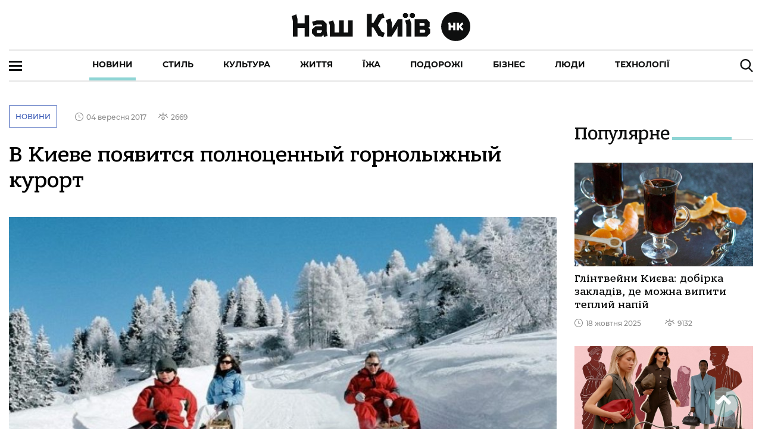

--- FILE ---
content_type: text/css; charset=UTF-8
request_url: https://nashkiev.ua/assets/css/bandera-fonts.css?v=1
body_size: 6180
content:
@font-face {
  font-family: 'BanderaProHeavy';
  src: url('../fonts/BenderaPro/BanderaProHeavy.eot');
  src: local('Bandera Pro Heavy'), local('BanderaProHeavy'),
  url('../fonts/BenderaPro/BanderaProHeavy.eot?#iefix') format('embedded-opentype'),
  url('../fonts/BenderaPro/BanderaProHeavy.woff2') format('woff2'),
  url('../fonts/BenderaPro/BanderaProHeavy.woff') format('woff'),
  url('../fonts/BenderaPro/BanderaProHeavy.ttf') format('truetype');
  font-weight: 900;
  font-style: normal;
}

@font-face {
  font-family: 'BanderaProRegular';
  src: url('../fonts/BenderaPro/BanderaPro.eot');
  src: local('Bandera Pro Regular'), local('BanderaPro'),
  url('../fonts/BenderaPro/BanderaPro.eot?#iefix') format('embedded-opentype'),
  url('../fonts/BenderaPro/BanderaPro.woff2') format('woff2'),
  url('../fonts/BenderaPro/BanderaPro.woff') format('woff'),
  url('../fonts/BenderaPro/BanderaPro.ttf') format('truetype');
  font-weight: normal;
  font-style: normal;
}

@font-face {
  font-family: 'BanderaProMediumItalic';
  src: url('../fonts/BenderaPro/BanderaProMedium-Italic.eot');
  src: local('Bandera Pro Medium Italic'), local('BanderaProMedium-Italic'),
  url('../fonts/BenderaPro/BanderaProMedium-Italic.eot?#iefix') format('embedded-opentype'),
  url('../fonts/BenderaPro/BanderaProMedium-Italic.woff2') format('woff2'),
  url('../fonts/BenderaPro/BanderaProMedium-Italic.woff') format('woff'),
  url('../fonts/BenderaPro/BanderaProMedium-Italic.ttf') format('truetype');
  font-weight: 500;
  font-style: italic;
}

@font-face {
  font-family: 'BanderaProHeavyItalic';
  src: url('../fonts/BenderaPro/BanderaProHeavy-Italic.eot');
  src: local('Bandera Pro Heavy Italic'), local('BanderaProHeavy-Italic'),
  url('../fonts/BenderaPro/BanderaProHeavy-Italic.eot?#iefix') format('embedded-opentype'),
  url('../fonts/BenderaPro/BanderaProHeavy-Italic.woff2') format('woff2'),
  url('../fonts/BenderaPro/BanderaProHeavy-Italic.woff') format('woff'),
  url('../fonts/BenderaPro/BanderaProHeavy-Italic.ttf') format('truetype');
  font-weight: 900;
  font-style: italic;
}

@font-face {
  font-family: 'BanderaProItalic';
  src: url('../fonts/BenderaPro/BanderaPro-Italic.eot');
  src: local('Bandera Pro Italic'), local('BanderaPro-Italic'),
  url('../fonts/BenderaPro/BanderaPro-Italic.eot?#iefix') format('embedded-opentype'),
  url('../fonts/BenderaPro/BanderaPro-Italic.woff2') format('woff2'),
  url('../fonts/BenderaPro/BanderaPro-Italic.woff') format('woff'),
  url('../fonts/BenderaPro/BanderaPro-Italic.ttf') format('truetype');
  font-weight: normal;
  font-style: italic;
}

@font-face {
  font-family: 'BanderaProBold';
  src: url('../fonts/BenderaPro/BanderaPro-Bold.eot');
  src: local('Bandera Pro Bold'), local('BanderaPro-Bold'),
  url('../fonts/BenderaPro/BanderaPro-Bold.eot?#iefix') format('embedded-opentype'),
  url('../fonts/BenderaPro/BanderaPro-Bold.woff2') format('woff2'),
  url('../fonts/BenderaPro/BanderaPro-Bold.woff') format('woff'),
  url('../fonts/BenderaPro/BanderaPro-Bold.ttf') format('truetype');
  font-weight: bold;
  font-style: normal;
}

@font-face {
  font-family: 'BanderaProThinItalic';
  src: url('../fonts/BenderaPro/BanderaProThin-Italic.eot');
  src: local('Bandera Pro Thin Italic'), local('BanderaProThin-Italic'),
  url('../fonts/BenderaPro/BanderaProThin-Italic.eot?#iefix') format('embedded-opentype'),
  url('../fonts/BenderaPro/BanderaProThin-Italic.woff2') format('woff2'),
  url('../fonts/BenderaPro/BanderaProThin-Italic.woff') format('woff'),
  url('../fonts/BenderaPro/BanderaProThin-Italic.ttf') format('truetype');
  font-weight: 100;
  font-style: italic;
}

@font-face {
  font-family: 'BanderaProBoldItalic';
  src: url('../fonts/BenderaPro/BanderaPro-BoldItalic.eot');
  src: local('Bandera Pro Bold Italic'), local('BanderaPro-BoldItalic'),
  url('../fonts/BenderaPro/BanderaPro-BoldItalic.eot?#iefix') format('embedded-opentype'),
  url('../fonts/BenderaPro/BanderaPro-BoldItalic.woff2') format('woff2'),
  url('../fonts/BenderaPro/BanderaPro-BoldItalic.woff') format('woff'),
  url('../fonts/BenderaPro/BanderaPro-BoldItalic.ttf') format('truetype');
  font-weight: bold;
  font-style: italic;
}

@font-face {
  font-family: 'BanderaProLight';
  src: url('../fonts/BenderaPro/BanderaProLight.eot');
  src: local('Bandera Pro Light'), local('BanderaProLight'),
  url('../fonts/BenderaPro/BanderaProLight.eot?#iefix') format('embedded-opentype'),
  url('../fonts/BenderaPro/BanderaProLight.woff2') format('woff2'),
  url('../fonts/BenderaPro/BanderaProLight.woff') format('woff'),
  url('../fonts/BenderaPro/BanderaProLight.ttf') format('truetype');
  font-weight: 300;
  font-style: normal;
}

@font-face {
  font-family: 'BanderaProThin';
  src: url('../fonts/BenderaPro/BanderaProThin.eot');
  src: local('Bandera Pro Thin'), local('BanderaProThin'),
  url('../fonts/BenderaPro/BanderaProThin.eot?#iefix') format('embedded-opentype'),
  url('../fonts/BenderaPro/BanderaProThin.woff2') format('woff2'),
  url('../fonts/BenderaPro/BanderaProThin.woff') format('woff'),
  url('../fonts/BenderaPro/BanderaProThin.ttf') format('truetype');
  font-weight: 100;
  font-style: normal;
}

@font-face {
  font-family: 'BanderaProLightItalic';
  src: url('../fonts/BenderaPro/BanderaProLight-Italic.eot');
  src: local('Bandera Pro Light Italic'), local('BanderaProLight-Italic'),
  url('../fonts/BenderaPro/BanderaProLight-Italic.eot?#iefix') format('embedded-opentype'),
  url('../fonts/BenderaPro/BanderaProLight-Italic.woff2') format('woff2'),
  url('../fonts/BenderaPro/BanderaProLight-Italic.woff') format('woff'),
  url('../fonts/BenderaPro/BanderaProLight-Italic.ttf') format('truetype');
  font-weight: 300;
  font-style: italic;
}

@font-face {
  font-family: 'BanderaProMedium';
  src: url('../fonts/BenderaPro/BanderaProMedium.eot');
  src: local('Bandera Pro Medium'), local('BanderaProMedium'),
  url('../fonts/BenderaPro/BanderaProMedium.eot?#iefix') format('embedded-opentype'),
  url('../fonts/BenderaPro/BanderaProMedium.woff2') format('woff2'),
  url('../fonts/BenderaPro/BanderaProMedium.woff') format('woff'),
  url('../fonts/BenderaPro/BanderaProMedium.ttf') format('truetype');
  font-weight: 500;
  font-style: normal;
}


--- FILE ---
content_type: text/css; charset=UTF-8
request_url: https://nashkiev.ua/assets/css/next-fonts.css?v=1
body_size: 2013
content:
@font-face {
    font-family: 'ArialNormal';
    src: local('Arial Normal'), local('ArialNormal'),
    url('../fonts/Arial/Arial.woff2') format('woff2'),
    url('../fonts/Arial/Arial.woff') format('woff'),
    url('../fonts/Arial/Arial.ttf') format('truetype');
    font-weight: 400;
    font-style: normal;
}

@font-face {
    font-family: 'TimesnewromanNormal';
    src: local('Times new roman Normal'), local('TimesnewromanNormal'),
    url('../fonts/Times New Roman/timesnewroman.woff2') format('woff2'),
    url('../fonts/Times New Roman/timesnewroman.woff') format('woff'),
    url('../fonts/Times New Roman/timesnewroman.ttf') format('truetype');
    font-weight: 400;
    font-style: normal;
}

@font-face {
    font-family: 'OpenSansNormal';
    src: local('Open Sans Normal'), local('OpenSansNormal'),
    url('../fonts/Open_Sans/OpenSans.woff2') format('woff2'),
    url('../fonts/Open_Sans/OpenSans.woff') format('woff'),
    url('../fonts/Open_Sans/OpenSans.ttf') format('truetype');
    font-weight: 400;
    font-style: normal;
}

@font-face {
    font-family: 'RobotoRegular';
    src: local('Roboto Regular'), local('RobotoRegular'),
    url('../fonts/Roboto/Roboto-Regular.woff2') format('woff2'),
    url('../fonts/Roboto/Roboto-Regular.woff') format('woff'),
    url('../fonts/Roboto/Roboto-Regular.ttf') format('truetype');
    font-weight: 400;
    font-style: normal;
}

@font-face {
    font-family: 'RobotoBold';
    src: local('Roboto Bold'), local('RobotoBold'),
    url('../fonts/Roboto/Roboto-Bold.woff2') format('woff2'),
    url('../fonts/Roboto/Roboto-Bold.woff') format('woff'),
    url('../fonts/Roboto/Roboto-Bold.ttf') format('truetype');
    font-weight: 800;
    font-style: normal;
}

@font-face {
    font-family: 'RobotoThin';
    src: local('Roboto Thin'), local('RobotoThin'),
    url('../fonts/Roboto/Roboto-Thin.woff2') format('woff2'),
    url('../fonts/Roboto/Roboto-Thin.woff') format('woff'),
    url('../fonts/Roboto/Roboto-Thin.ttf') format('truetype');
    font-weight: 200;
    font-style: normal;
}


--- FILE ---
content_type: text/css; charset=UTF-8
request_url: https://nashkiev.ua/styles.1960f44c30e51099d6af.css
body_size: 132197
content:
:root{--ion-color-primary:#3880ff;--ion-color-primary-rgb:56,128,255;--ion-color-primary-contrast:#fff;--ion-color-primary-contrast-rgb:255,255,255;--ion-color-primary-shade:#3171e0;--ion-color-primary-tint:#4c8dff;--ion-color-secondary:#3dc2ff;--ion-color-secondary-rgb:61,194,255;--ion-color-secondary-contrast:#fff;--ion-color-secondary-contrast-rgb:255,255,255;--ion-color-secondary-shade:#36abe0;--ion-color-secondary-tint:#50c8ff;--ion-color-tertiary:#5260ff;--ion-color-tertiary-rgb:82,96,255;--ion-color-tertiary-contrast:#fff;--ion-color-tertiary-contrast-rgb:255,255,255;--ion-color-tertiary-shade:#4854e0;--ion-color-tertiary-tint:#6370ff;--ion-color-success:#2dd36f;--ion-color-success-rgb:45,211,111;--ion-color-success-contrast:#fff;--ion-color-success-contrast-rgb:255,255,255;--ion-color-success-shade:#28ba62;--ion-color-success-tint:#42d77d;--ion-color-warning:#ffc409;--ion-color-warning-rgb:255,196,9;--ion-color-warning-contrast:#000;--ion-color-warning-contrast-rgb:0,0,0;--ion-color-warning-shade:#e0ac08;--ion-color-warning-tint:#ffca22;--ion-color-danger:#eb445a;--ion-color-danger-rgb:235,68,90;--ion-color-danger-contrast:#fff;--ion-color-danger-contrast-rgb:255,255,255;--ion-color-danger-shade:#cf3c4f;--ion-color-danger-tint:#ed576b;--ion-color-dark:#222428;--ion-color-dark-rgb:34,36,40;--ion-color-dark-contrast:#fff;--ion-color-dark-contrast-rgb:255,255,255;--ion-color-dark-shade:#1e2023;--ion-color-dark-tint:#383a3e;--ion-color-medium:#92949c;--ion-color-medium-rgb:146,148,156;--ion-color-medium-contrast:#fff;--ion-color-medium-contrast-rgb:255,255,255;--ion-color-medium-shade:#808289;--ion-color-medium-tint:#9d9fa6;--ion-color-light:#f4f5f8;--ion-color-light-rgb:244,245,248;--ion-color-light-contrast:#000;--ion-color-light-contrast-rgb:0,0,0;--ion-color-light-shade:#d7d8da;--ion-color-light-tint:#f5f6f9}@media (prefers-color-scheme:dark){body{--ion-color-primary:#428cff;--ion-color-primary-rgb:66,140,255;--ion-color-primary-contrast:#fff;--ion-color-primary-contrast-rgb:255,255,255;--ion-color-primary-shade:#3a7be0;--ion-color-primary-tint:#5598ff;--ion-color-secondary:#50c8ff;--ion-color-secondary-rgb:80,200,255;--ion-color-secondary-contrast:#fff;--ion-color-secondary-contrast-rgb:255,255,255;--ion-color-secondary-shade:#46b0e0;--ion-color-secondary-tint:#62ceff;--ion-color-tertiary:#6a64ff;--ion-color-tertiary-rgb:106,100,255;--ion-color-tertiary-contrast:#fff;--ion-color-tertiary-contrast-rgb:255,255,255;--ion-color-tertiary-shade:#5d58e0;--ion-color-tertiary-tint:#7974ff;--ion-color-success:#2fdf75;--ion-color-success-rgb:47,223,117;--ion-color-success-contrast:#000;--ion-color-success-contrast-rgb:0,0,0;--ion-color-success-shade:#29c467;--ion-color-success-tint:#44e283;--ion-color-warning:#ffd534;--ion-color-warning-rgb:255,213,52;--ion-color-warning-contrast:#000;--ion-color-warning-contrast-rgb:0,0,0;--ion-color-warning-shade:#e0bb2e;--ion-color-warning-tint:#ffd948;--ion-color-danger:#ff4961;--ion-color-danger-rgb:255,73,97;--ion-color-danger-contrast:#fff;--ion-color-danger-contrast-rgb:255,255,255;--ion-color-danger-shade:#e04055;--ion-color-danger-tint:#ff5b71;--ion-color-dark:#f4f5f8;--ion-color-dark-rgb:244,245,248;--ion-color-dark-contrast:#000;--ion-color-dark-contrast-rgb:0,0,0;--ion-color-dark-shade:#d7d8da;--ion-color-dark-tint:#f5f6f9;--ion-color-medium:#989aa2;--ion-color-medium-rgb:152,154,162;--ion-color-medium-contrast:#000;--ion-color-medium-contrast-rgb:0,0,0;--ion-color-medium-shade:#86888f;--ion-color-medium-tint:#a2a4ab;--ion-color-light:#222428;--ion-color-light-rgb:34,36,40;--ion-color-light-contrast:#fff;--ion-color-light-contrast-rgb:255,255,255;--ion-color-light-shade:#1e2023;--ion-color-light-tint:#383a3e;--ion-background-color:#fff;--ion-background-color-rgb:255,255,255;--ion-text-color:#000;--ion-text-color-rgb:0,0,0;--ion-color-step-50:#f2f2f2;--ion-color-step-100:#e6e6e6;--ion-color-step-150:#d9d9d9;--ion-color-step-200:#ccc;--ion-color-step-250:#bfbfbf;--ion-color-step-300:#b3b3b3;--ion-color-step-350:#a6a6a6;--ion-color-step-400:#999;--ion-color-step-450:#8c8c8c;--ion-color-step-500:grey;--ion-color-step-550:#737373;--ion-color-step-600:#666;--ion-color-step-650:#595959;--ion-color-step-700:#4d4d4d;--ion-color-step-750:#404040;--ion-color-step-800:#333;--ion-color-step-850:#262626;--ion-color-step-900:#191919;--ion-color-step-950:#0d0d0d}}html.ios{--ion-default-font:-apple-system,BlinkMacSystemFont,"Helvetica Neue","Roboto",sans-serif}html.md{--ion-default-font:"Roboto","Helvetica Neue",sans-serif}html{--ion-font-family:var(--ion-default-font)}body{background:var(--ion-background-color)}body.backdrop-no-scroll{overflow:hidden}html.ios ion-modal.modal-card .ion-page>ion-header>ion-toolbar:first-of-type{padding-top:0}html.ios ion-modal .ion-page{border-radius:inherit}.ion-color-primary{--ion-color-base:var(--ion-color-primary,#3880ff)!important;--ion-color-base-rgb:var(--ion-color-primary-rgb,56,128,255)!important;--ion-color-contrast:var(--ion-color-primary-contrast,#fff)!important;--ion-color-contrast-rgb:var(--ion-color-primary-contrast-rgb,255,255,255)!important;--ion-color-shade:var(--ion-color-primary-shade,#3171e0)!important;--ion-color-tint:var(--ion-color-primary-tint,#4c8dff)!important}.ion-color-secondary{--ion-color-base:var(--ion-color-secondary,#3dc2ff)!important;--ion-color-base-rgb:var(--ion-color-secondary-rgb,61,194,255)!important;--ion-color-contrast:var(--ion-color-secondary-contrast,#fff)!important;--ion-color-contrast-rgb:var(--ion-color-secondary-contrast-rgb,255,255,255)!important;--ion-color-shade:var(--ion-color-secondary-shade,#36abe0)!important;--ion-color-tint:var(--ion-color-secondary-tint,#50c8ff)!important}.ion-color-tertiary{--ion-color-base:var(--ion-color-tertiary,#5260ff)!important;--ion-color-base-rgb:var(--ion-color-tertiary-rgb,82,96,255)!important;--ion-color-contrast:var(--ion-color-tertiary-contrast,#fff)!important;--ion-color-contrast-rgb:var(--ion-color-tertiary-contrast-rgb,255,255,255)!important;--ion-color-shade:var(--ion-color-tertiary-shade,#4854e0)!important;--ion-color-tint:var(--ion-color-tertiary-tint,#6370ff)!important}.ion-color-success{--ion-color-base:var(--ion-color-success,#2dd36f)!important;--ion-color-base-rgb:var(--ion-color-success-rgb,45,211,111)!important;--ion-color-contrast:var(--ion-color-success-contrast,#fff)!important;--ion-color-contrast-rgb:var(--ion-color-success-contrast-rgb,255,255,255)!important;--ion-color-shade:var(--ion-color-success-shade,#28ba62)!important;--ion-color-tint:var(--ion-color-success-tint,#42d77d)!important}.ion-color-warning{--ion-color-base:var(--ion-color-warning,#ffc409)!important;--ion-color-base-rgb:var(--ion-color-warning-rgb,255,196,9)!important;--ion-color-contrast:var(--ion-color-warning-contrast,#000)!important;--ion-color-contrast-rgb:var(--ion-color-warning-contrast-rgb,0,0,0)!important;--ion-color-shade:var(--ion-color-warning-shade,#e0ac08)!important;--ion-color-tint:var(--ion-color-warning-tint,#ffca22)!important}.ion-color-danger{--ion-color-base:var(--ion-color-danger,#eb445a)!important;--ion-color-base-rgb:var(--ion-color-danger-rgb,235,68,90)!important;--ion-color-contrast:var(--ion-color-danger-contrast,#fff)!important;--ion-color-contrast-rgb:var(--ion-color-danger-contrast-rgb,255,255,255)!important;--ion-color-shade:var(--ion-color-danger-shade,#cf3c4f)!important;--ion-color-tint:var(--ion-color-danger-tint,#ed576b)!important}.ion-color-light{--ion-color-base:var(--ion-color-light,#f4f5f8)!important;--ion-color-base-rgb:var(--ion-color-light-rgb,244,245,248)!important;--ion-color-contrast:var(--ion-color-light-contrast,#000)!important;--ion-color-contrast-rgb:var(--ion-color-light-contrast-rgb,0,0,0)!important;--ion-color-shade:var(--ion-color-light-shade,#d7d8da)!important;--ion-color-tint:var(--ion-color-light-tint,#f5f6f9)!important}.ion-color-medium{--ion-color-base:var(--ion-color-medium,#92949c)!important;--ion-color-base-rgb:var(--ion-color-medium-rgb,146,148,156)!important;--ion-color-contrast:var(--ion-color-medium-contrast,#fff)!important;--ion-color-contrast-rgb:var(--ion-color-medium-contrast-rgb,255,255,255)!important;--ion-color-shade:var(--ion-color-medium-shade,#808289)!important;--ion-color-tint:var(--ion-color-medium-tint,#9d9fa6)!important}.ion-color-dark{--ion-color-base:var(--ion-color-dark,#222428)!important;--ion-color-base-rgb:var(--ion-color-dark-rgb,34,36,40)!important;--ion-color-contrast:var(--ion-color-dark-contrast,#fff)!important;--ion-color-contrast-rgb:var(--ion-color-dark-contrast-rgb,255,255,255)!important;--ion-color-shade:var(--ion-color-dark-shade,#1e2023)!important;--ion-color-tint:var(--ion-color-dark-tint,#383a3e)!important}.ion-page{left:0;right:0;top:0;bottom:0;display:flex;position:absolute;flex-direction:column;justify-content:space-between;contain:layout size style;overflow:hidden;z-index:0}.split-pane-visible>.ion-page.split-pane-main{position:relative}.ion-page-hidden,[hidden],ion-action-sheet-controller,ion-alert-controller,ion-loading-controller,ion-menu-controller,ion-modal-controller,ion-nav-controller,ion-picker-controller,ion-popover-controller,ion-route,ion-route-redirect,ion-router,ion-select-option,ion-toast-controller{display:none!important}.ion-page-invisible{opacity:0}.can-go-back>ion-header ion-back-button{display:block}html.plt-ios.plt-hybrid,html.plt-ios.plt-pwa{--ion-statusbar-padding:20px}@supports (padding-top:20px){html{--ion-safe-area-top:var(--ion-statusbar-padding)}}@supports (padding-top:constant(safe-area-inset-top)){html{--ion-safe-area-top:constant(safe-area-inset-top);--ion-safe-area-bottom:constant(safe-area-inset-bottom);--ion-safe-area-left:constant(safe-area-inset-left);--ion-safe-area-right:constant(safe-area-inset-right)}}@supports (padding-top:env(safe-area-inset-top)){html{--ion-safe-area-top:env(safe-area-inset-top);--ion-safe-area-bottom:env(safe-area-inset-bottom);--ion-safe-area-left:env(safe-area-inset-left);--ion-safe-area-right:env(safe-area-inset-right)}}ion-card-header.ion-color .ion-inherit-color,ion-card.ion-color .ion-inherit-color{color:inherit}.menu-content{transform:translateZ(0)}.menu-content-open{cursor:pointer;touch-action:manipulation;pointer-events:none}.ios .menu-content-reveal{box-shadow:-8px 0 42px rgba(0,0,0,.08)}[dir=rtl].ios .menu-content-reveal{box-shadow:8px 0 42px rgba(0,0,0,.08)}.md .menu-content-push,.md .menu-content-reveal{box-shadow:4px 0 16px rgba(0,0,0,.18)}audio,canvas,progress,video{vertical-align:baseline}audio:not([controls]){display:none;height:0}b,strong{font-weight:700}img{max-width:100%;border:0}svg:not(:root){overflow:hidden}figure{margin:1em 40px}hr{height:1px;border-width:0;box-sizing:content-box}pre{overflow:auto}code,kbd,pre,samp{font-family:monospace,monospace;font-size:1em}input,label,select,textarea{font-family:inherit;line-height:normal}textarea{overflow:auto;height:auto;font:inherit;color:inherit}textarea::-moz-placeholder{padding-left:2px}textarea::-ms-input-placeholder{padding-left:2px}textarea::placeholder{padding-left:2px}form,input,optgroup,select{margin:0;font:inherit;color:inherit}html input[type=button],input[type=reset],input[type=submit]{cursor:pointer;-webkit-appearance:button}.ion-tappable,[tappable],[tappable] div,[tappable] ion-icon,[tappable] ion-label,[tappable] span,a,a div,a ion-icon,a ion-label,a span,button,button div,button ion-icon,button ion-label,button span,input,textarea{touch-action:manipulation}a ion-label,button ion-label{pointer-events:none}button{border:0;border-radius:0;font-family:inherit;font-style:inherit;font-variant:inherit;line-height:1;text-transform:none;-webkit-appearance:button}[tappable],button{cursor:pointer}a[disabled],button[disabled],html input[disabled]{cursor:default}button::-moz-focus-inner,input::-moz-focus-inner{padding:0;border:0}input[type=checkbox],input[type=radio]{padding:0;box-sizing:border-box}input[type=number]::-webkit-inner-spin-button,input[type=number]::-webkit-outer-spin-button{height:auto}input[type=search]::-webkit-search-cancel-button,input[type=search]::-webkit-search-decoration{-webkit-appearance:none}table{border-collapse:collapse;border-spacing:0}td,th{padding:0}*{box-sizing:border-box;-webkit-tap-highlight-color:rgba(0,0,0,0);-webkit-tap-highlight-color:transparent;-webkit-touch-callout:none}html{width:100%;height:100%;-webkit-text-size-adjust:100%;-moz-text-size-adjust:100%;-ms-text-size-adjust:100%;text-size-adjust:100%}html:not(.hydrated) body{display:none}html.plt-pwa{height:100vh}body{-moz-osx-font-smoothing:grayscale;-webkit-font-smoothing:antialiased;margin:0;padding:0;position:fixed;width:100%;max-width:100%;height:100%;max-height:100%;text-rendering:optimizeLegibility;overflow:hidden;touch-action:manipulation;-webkit-user-drag:none;-ms-content-zooming:none;word-wrap:break-word;overscroll-behavior-y:none;-webkit-text-size-adjust:none;-moz-text-size-adjust:none;-ms-text-size-adjust:none;text-size-adjust:none}html{font-family:var(--ion-font-family)}a{background-color:transparent;color:var(--ion-color-primary,#3880ff)}h1,h2,h3,h4,h5,h6{margin-top:16px;margin-bottom:10px;font-weight:500;line-height:1.2}h1{margin-top:20px;font-size:26px}h2{margin-top:18px;font-size:24px}h3{font-size:22px}h4{font-size:20px}h5{font-size:18px}h6{font-size:16px}small,sub,sup{font-size:75%}sub,sup{position:relative;line-height:0;vertical-align:baseline}sup{top:-.5em}sub{bottom:-.25em}.ion-hide,.ion-hide-down,.ion-hide-up{display:none!important}@media (min-width:576px){.ion-hide-sm-up{display:none!important}}@media (max-width:575.98px){.ion-hide-sm-down{display:none!important}}@media (min-width:768px){.ion-hide-md-up{display:none!important}}@media (max-width:767.98px){.ion-hide-md-down{display:none!important}}@media (min-width:992px){.ion-hide-lg-up{display:none!important}}@media (max-width:991.98px){.ion-hide-lg-down{display:none!important}}@media (min-width:1200px){.ion-hide-xl-up{display:none!important}}@media (max-width:1199.98px){.ion-hide-xl-down{display:none!important}}.ion-no-padding{--padding-start:0;--padding-end:0;--padding-top:0;--padding-bottom:0;padding:0}.ion-padding{--padding-start:var(--ion-padding,16px);--padding-end:var(--ion-padding,16px);--padding-top:var(--ion-padding,16px);--padding-bottom:var(--ion-padding,16px);padding:var(--ion-padding,16px)}@supports ((-webkit-margin-start:0) or (margin-inline-start:0)) or (-webkit-margin-start:0){.ion-padding{padding-left:unset;padding-right:unset;-webkit-padding-start:var(--ion-padding,16px);padding-inline-start:var(--ion-padding,16px);-webkit-padding-end:var(--ion-padding,16px);padding-inline-end:var(--ion-padding,16px)}}.ion-padding-top{--padding-top:var(--ion-padding,16px);padding-top:var(--ion-padding,16px)}.ion-padding-start{--padding-start:var(--ion-padding,16px);padding-left:var(--ion-padding,16px)}@supports ((-webkit-margin-start:0) or (margin-inline-start:0)) or (-webkit-margin-start:0){.ion-padding-start{padding-left:unset;-webkit-padding-start:var(--ion-padding,16px);padding-inline-start:var(--ion-padding,16px)}}.ion-padding-end{--padding-end:var(--ion-padding,16px);padding-right:var(--ion-padding,16px)}@supports ((-webkit-margin-start:0) or (margin-inline-start:0)) or (-webkit-margin-start:0){.ion-padding-end{padding-right:unset;-webkit-padding-end:var(--ion-padding,16px);padding-inline-end:var(--ion-padding,16px)}}.ion-padding-bottom,.ion-padding-vertical{--padding-bottom:var(--ion-padding,16px);padding-bottom:var(--ion-padding,16px)}.ion-padding-vertical{--padding-top:var(--ion-padding,16px);padding-top:var(--ion-padding,16px)}.ion-padding-horizontal{--padding-start:var(--ion-padding,16px);--padding-end:var(--ion-padding,16px);padding-left:var(--ion-padding,16px);padding-right:var(--ion-padding,16px)}@supports ((-webkit-margin-start:0) or (margin-inline-start:0)) or (-webkit-margin-start:0){.ion-padding-horizontal{padding-left:unset;padding-right:unset;-webkit-padding-start:var(--ion-padding,16px);padding-inline-start:var(--ion-padding,16px);-webkit-padding-end:var(--ion-padding,16px);padding-inline-end:var(--ion-padding,16px)}}.ion-no-margin{--margin-start:0;--margin-end:0;--margin-top:0;--margin-bottom:0;margin:0}.ion-margin{--margin-start:var(--ion-margin,16px);--margin-end:var(--ion-margin,16px);--margin-top:var(--ion-margin,16px);--margin-bottom:var(--ion-margin,16px);margin:var(--ion-margin,16px)}@supports ((-webkit-margin-start:0) or (margin-inline-start:0)) or (-webkit-margin-start:0){.ion-margin{margin-left:unset;margin-right:unset;-webkit-margin-start:var(--ion-margin,16px);margin-inline-start:var(--ion-margin,16px);-webkit-margin-end:var(--ion-margin,16px);margin-inline-end:var(--ion-margin,16px)}}.ion-margin-top{--margin-top:var(--ion-margin,16px);margin-top:var(--ion-margin,16px)}.ion-margin-start{--margin-start:var(--ion-margin,16px);margin-left:var(--ion-margin,16px)}@supports ((-webkit-margin-start:0) or (margin-inline-start:0)) or (-webkit-margin-start:0){.ion-margin-start{margin-left:unset;-webkit-margin-start:var(--ion-margin,16px);margin-inline-start:var(--ion-margin,16px)}}.ion-margin-end{--margin-end:var(--ion-margin,16px);margin-right:var(--ion-margin,16px)}@supports ((-webkit-margin-start:0) or (margin-inline-start:0)) or (-webkit-margin-start:0){.ion-margin-end{margin-right:unset;-webkit-margin-end:var(--ion-margin,16px);margin-inline-end:var(--ion-margin,16px)}}.ion-margin-bottom,.ion-margin-vertical{--margin-bottom:var(--ion-margin,16px);margin-bottom:var(--ion-margin,16px)}.ion-margin-vertical{--margin-top:var(--ion-margin,16px);margin-top:var(--ion-margin,16px)}.ion-margin-horizontal{--margin-start:var(--ion-margin,16px);--margin-end:var(--ion-margin,16px);margin-left:var(--ion-margin,16px);margin-right:var(--ion-margin,16px)}@supports ((-webkit-margin-start:0) or (margin-inline-start:0)) or (-webkit-margin-start:0){.ion-margin-horizontal{margin-left:unset;margin-right:unset;-webkit-margin-start:var(--ion-margin,16px);margin-inline-start:var(--ion-margin,16px);-webkit-margin-end:var(--ion-margin,16px);margin-inline-end:var(--ion-margin,16px)}}.ion-float-left{float:left!important}.ion-float-right{float:right!important}.ion-float-start{float:left!important}.ion-float-end,:host-context([dir=rtl]) .ion-float-start,[dir=rtl] .ion-float-start{float:right!important}:host-context([dir=rtl]) .ion-float-end,[dir=rtl] .ion-float-end{float:left!important}@media (min-width:576px){.ion-float-sm-left{float:left!important}.ion-float-sm-right{float:right!important}.ion-float-sm-start{float:left!important}.ion-float-sm-end,:host-context([dir=rtl]) .ion-float-sm-start,[dir=rtl] .ion-float-sm-start{float:right!important}:host-context([dir=rtl]) .ion-float-sm-end,[dir=rtl] .ion-float-sm-end{float:left!important}}@media (min-width:768px){.ion-float-md-left{float:left!important}.ion-float-md-right{float:right!important}.ion-float-md-start{float:left!important}.ion-float-md-end,:host-context([dir=rtl]) .ion-float-md-start,[dir=rtl] .ion-float-md-start{float:right!important}:host-context([dir=rtl]) .ion-float-md-end,[dir=rtl] .ion-float-md-end{float:left!important}}@media (min-width:992px){.ion-float-lg-left{float:left!important}.ion-float-lg-right{float:right!important}.ion-float-lg-start{float:left!important}.ion-float-lg-end,:host-context([dir=rtl]) .ion-float-lg-start,[dir=rtl] .ion-float-lg-start{float:right!important}:host-context([dir=rtl]) .ion-float-lg-end,[dir=rtl] .ion-float-lg-end{float:left!important}}@media (min-width:1200px){.ion-float-xl-left{float:left!important}.ion-float-xl-right{float:right!important}.ion-float-xl-start{float:left!important}.ion-float-xl-end,:host-context([dir=rtl]) .ion-float-xl-start,[dir=rtl] .ion-float-xl-start{float:right!important}:host-context([dir=rtl]) .ion-float-xl-end,[dir=rtl] .ion-float-xl-end{float:left!important}}.ion-text-center{text-align:center!important}.ion-text-justify{text-align:justify!important}.ion-text-start{text-align:start!important}.ion-text-end{text-align:end!important}.ion-text-left{text-align:left!important}.ion-text-right{text-align:right!important}.ion-text-nowrap{white-space:nowrap!important}.ion-text-wrap{white-space:normal!important}@media (min-width:576px){.ion-text-sm-center{text-align:center!important}.ion-text-sm-justify{text-align:justify!important}.ion-text-sm-start{text-align:start!important}.ion-text-sm-end{text-align:end!important}.ion-text-sm-left{text-align:left!important}.ion-text-sm-right{text-align:right!important}.ion-text-sm-nowrap{white-space:nowrap!important}.ion-text-sm-wrap{white-space:normal!important}}@media (min-width:768px){.ion-text-md-center{text-align:center!important}.ion-text-md-justify{text-align:justify!important}.ion-text-md-start{text-align:start!important}.ion-text-md-end{text-align:end!important}.ion-text-md-left{text-align:left!important}.ion-text-md-right{text-align:right!important}.ion-text-md-nowrap{white-space:nowrap!important}.ion-text-md-wrap{white-space:normal!important}}@media (min-width:992px){.ion-text-lg-center{text-align:center!important}.ion-text-lg-justify{text-align:justify!important}.ion-text-lg-start{text-align:start!important}.ion-text-lg-end{text-align:end!important}.ion-text-lg-left{text-align:left!important}.ion-text-lg-right{text-align:right!important}.ion-text-lg-nowrap{white-space:nowrap!important}.ion-text-lg-wrap{white-space:normal!important}}@media (min-width:1200px){.ion-text-xl-center{text-align:center!important}.ion-text-xl-justify{text-align:justify!important}.ion-text-xl-start{text-align:start!important}.ion-text-xl-end{text-align:end!important}.ion-text-xl-left{text-align:left!important}.ion-text-xl-right{text-align:right!important}.ion-text-xl-nowrap{white-space:nowrap!important}.ion-text-xl-wrap{white-space:normal!important}}.ion-text-uppercase{text-transform:uppercase!important}.ion-text-lowercase{text-transform:lowercase!important}.ion-text-capitalize{text-transform:capitalize!important}@media (min-width:576px){.ion-text-sm-uppercase{text-transform:uppercase!important}.ion-text-sm-lowercase{text-transform:lowercase!important}.ion-text-sm-capitalize{text-transform:capitalize!important}}@media (min-width:768px){.ion-text-md-uppercase{text-transform:uppercase!important}.ion-text-md-lowercase{text-transform:lowercase!important}.ion-text-md-capitalize{text-transform:capitalize!important}}@media (min-width:992px){.ion-text-lg-uppercase{text-transform:uppercase!important}.ion-text-lg-lowercase{text-transform:lowercase!important}.ion-text-lg-capitalize{text-transform:capitalize!important}}@media (min-width:1200px){.ion-text-xl-uppercase{text-transform:uppercase!important}.ion-text-xl-lowercase{text-transform:lowercase!important}.ion-text-xl-capitalize{text-transform:capitalize!important}}.ion-align-self-start{align-self:flex-start!important}.ion-align-self-end{align-self:flex-end!important}.ion-align-self-center{align-self:center!important}.ion-align-self-stretch{align-self:stretch!important}.ion-align-self-baseline{align-self:baseline!important}.ion-align-self-auto{align-self:auto!important}.ion-wrap{flex-wrap:wrap!important}.ion-nowrap{flex-wrap:nowrap!important}.ion-wrap-reverse{flex-wrap:wrap-reverse!important}.ion-justify-content-start{justify-content:flex-start!important}.ion-justify-content-center{justify-content:center!important}.ion-justify-content-end{justify-content:flex-end!important}.ion-justify-content-around{justify-content:space-around!important}.ion-justify-content-between{justify-content:space-between!important}.ion-justify-content-evenly{justify-content:space-evenly!important}.ion-align-items-start{align-items:flex-start!important}.ion-align-items-center{align-items:center!important}.ion-align-items-end{align-items:flex-end!important}.ion-align-items-stretch{align-items:stretch!important}.ion-align-items-baseline{align-items:baseline!important}.tippy-box[data-animation=fade][data-state=hidden]{opacity:0}[data-tippy-root]{max-width:calc(100vw - 10px)}.tippy-box{position:relative;background-color:#333;color:#fff;border-radius:4px;font-size:14px;line-height:1.4;outline:0;transition-property:transform,visibility,opacity}.tippy-box[data-placement^=top]>.tippy-arrow{bottom:0}.tippy-box[data-placement^=top]>.tippy-arrow:before{bottom:-7px;left:0;border-width:8px 8px 0;border-top-color:initial;transform-origin:center top}.tippy-box[data-placement^=bottom]>.tippy-arrow{top:0}.tippy-box[data-placement^=bottom]>.tippy-arrow:before{top:-7px;left:0;border-width:0 8px 8px;border-bottom-color:initial;transform-origin:center bottom}.tippy-box[data-placement^=left]>.tippy-arrow{right:0}.tippy-box[data-placement^=left]>.tippy-arrow:before{border-width:8px 0 8px 8px;border-left-color:initial;right:-7px;transform-origin:center left}.tippy-box[data-placement^=right]>.tippy-arrow{left:0}.tippy-box[data-placement^=right]>.tippy-arrow:before{left:-7px;border-width:8px 8px 8px 0;border-right-color:initial;transform-origin:center right}.tippy-box[data-inertia][data-state=visible]{transition-timing-function:cubic-bezier(.54,1.5,.38,1.11)}.tippy-arrow{width:16px;height:16px;color:#333}.tippy-arrow:before{content:"";position:absolute;border-color:transparent;border-style:solid}.tippy-content{position:relative;padding:5px 9px;z-index:1}.tippy-box[data-theme~=light]{color:#26323d;box-shadow:0 0 20px 4px rgba(154,161,177,.15),0 4px 80px -8px rgba(36,40,47,.25),0 4px 4px -2px rgba(91,94,105,.15);background-color:#fff}.tippy-box[data-theme~=light][data-placement^=top]>.tippy-arrow:before{border-top-color:#fff}.tippy-box[data-theme~=light][data-placement^=bottom]>.tippy-arrow:before{border-bottom-color:#fff}.tippy-box[data-theme~=light][data-placement^=left]>.tippy-arrow:before{border-left-color:#fff}.tippy-box[data-theme~=light][data-placement^=right]>.tippy-arrow:before{border-right-color:#fff}.tippy-box[data-theme~=light]>.tippy-backdrop{background-color:#fff}.tippy-box[data-theme~=light]>.tippy-svg-arrow{fill:#fff}.tippy-box[data-animation=scale][data-placement^=top]{transform-origin:bottom}.tippy-box[data-animation=scale][data-placement^=bottom]{transform-origin:top}.tippy-box[data-animation=scale][data-placement^=left]{transform-origin:right}.tippy-box[data-animation=scale][data-placement^=right]{transform-origin:left}.tippy-box[data-animation=scale][data-state=hidden]{transform:scale(.5);opacity:0}@-webkit-keyframes splide-loading{0%{transform:rotate(0)}to{transform:rotate(1turn)}}@keyframes splide-loading{0%{transform:rotate(0)}to{transform:rotate(1turn)}}.splide__container{position:relative;box-sizing:border-box}.splide__list{margin:0!important;padding:0!important;width:-webkit-max-content;width:-moz-max-content;width:max-content;will-change:transform}.splide.is-active .splide__list{display:flex}.splide__pagination{display:inline-flex;align-items:center;width:95%;flex-wrap:wrap;justify-content:center;margin:0}.splide__pagination li{list-style-type:none;display:inline-block;line-height:1;margin:0}.splide{visibility:hidden}.splide,.splide__slide{position:relative;outline:none}.splide__slide{box-sizing:border-box;list-style-type:none!important;margin:0;flex-shrink:0}.splide__slide img{vertical-align:bottom}.splide__slider{position:relative}.splide__spinner{position:absolute;top:0;left:0;right:0;bottom:0;margin:auto;display:inline-block;width:20px;height:20px;border-radius:50%;border:2px solid #999;border-left-color:transparent;-webkit-animation:splide-loading 1s linear infinite;animation:splide-loading 1s linear infinite}.splide__track{position:relative;z-index:0;overflow:hidden}.splide--draggable>.splide__track>.splide__list>.splide__slide{-webkit-user-select:none;-moz-user-select:none;-ms-user-select:none;user-select:none}.splide--fade>.splide__track>.splide__list{display:block}.splide--fade>.splide__track>.splide__list>.splide__slide{position:absolute;top:0;left:0;z-index:0;opacity:0}.splide--fade>.splide__track>.splide__list>.splide__slide.is-active{position:relative;z-index:1;opacity:1}.splide--rtl{direction:rtl}.splide--ttb>.splide__track>.splide__list{display:block}.splide--ttb>.splide__pagination{width:auto}.splide__arrow{position:absolute;z-index:1;top:50%;transform:translateY(-50%);width:2em;height:2em;border-radius:50%;display:flex;align-items:center;justify-content:center;border:none;padding:0;opacity:.7;background:#ccc}.splide__arrow svg{width:1.2em;height:1.2em}.splide__arrow:hover{cursor:pointer;opacity:.9}.splide__arrow:focus{outline:none}.splide__arrow--prev{left:1em}.splide__arrow--prev svg{transform:scaleX(-1)}.splide__arrow--next{right:1em}.splide__pagination{position:absolute;z-index:1;bottom:.5em;left:50%;transform:translateX(-50%);padding:0}.splide__pagination__page{display:inline-block;width:8px;height:8px;background:#ccc;border-radius:50%;margin:3px;padding:0;transition:transform .2s linear;border:none;opacity:.7}.splide__pagination__page.is-active{transform:scale(1.4);background:#fff}.splide__pagination__page:hover{cursor:pointer;opacity:.9}.splide__pagination__page:focus{outline:none}.splide__progress__bar{width:0;height:3px;background:#ccc}.splide--nav>.splide__track>.splide__list>.splide__slide{border:3px solid transparent}.splide--nav>.splide__track>.splide__list>.splide__slide.is-active{border-color:#000}.splide--nav>.splide__track>.splide__list>.splide__slide:focus{outline:none}.splide--rtl>.splide__arrows .splide__arrow--prev,.splide--rtl>.splide__track>.splide__arrows .splide__arrow--prev{right:1em;left:auto}.splide--rtl>.splide__arrows .splide__arrow--prev svg,.splide--rtl>.splide__track>.splide__arrows .splide__arrow--prev svg{transform:scaleX(1)}.splide--rtl>.splide__arrows .splide__arrow--next,.splide--rtl>.splide__track>.splide__arrows .splide__arrow--next{left:1em;right:auto}.splide--rtl>.splide__arrows .splide__arrow--next svg,.splide--rtl>.splide__track>.splide__arrows .splide__arrow--next svg{transform:scaleX(-1)}.splide--ttb>.splide__arrows .splide__arrow,.splide--ttb>.splide__track>.splide__arrows .splide__arrow{left:50%;transform:translate(-50%)}.splide--ttb>.splide__arrows .splide__arrow--prev,.splide--ttb>.splide__track>.splide__arrows .splide__arrow--prev{top:1em}.splide--ttb>.splide__arrows .splide__arrow--prev svg,.splide--ttb>.splide__track>.splide__arrows .splide__arrow--prev svg{transform:rotate(-90deg)}.splide--ttb>.splide__arrows .splide__arrow--next,.splide--ttb>.splide__track>.splide__arrows .splide__arrow--next{top:auto;bottom:1em}.splide--ttb>.splide__arrows .splide__arrow--next svg,.splide--ttb>.splide__track>.splide__arrows .splide__arrow--next svg{transform:rotate(90deg)}.splide--ttb>.splide__pagination{display:flex;flex-direction:column;bottom:50%;left:auto;right:.5em;transform:translateY(50%)}
/*!
 * Font Awesome Free 5.14.0 by @fontawesome - https://fontawesome.com
 * License - https://fontawesome.com/license/free (Icons: CC BY 4.0, Fonts: SIL OFL 1.1, Code: MIT License)
 */.fa,.fab,.fad,.fal,.far,.fas{-moz-osx-font-smoothing:grayscale;-webkit-font-smoothing:antialiased;display:inline-block;font-style:normal;font-variant:normal;text-rendering:auto;line-height:1}.fa-lg{font-size:1.33333em;line-height:.75em;vertical-align:-.0667em}.fa-xs{font-size:.75em}.fa-sm{font-size:.875em}.fa-1x{font-size:1em}.fa-2x{font-size:2em}.fa-3x{font-size:3em}.fa-4x{font-size:4em}.fa-5x{font-size:5em}.fa-6x{font-size:6em}.fa-7x{font-size:7em}.fa-8x{font-size:8em}.fa-9x{font-size:9em}.fa-10x{font-size:10em}.fa-fw{text-align:center;width:1.25em}.fa-ul{list-style-type:none;margin-left:2.5em;padding-left:0}.fa-ul>li{position:relative}.fa-li{left:-2em;position:absolute;text-align:center;width:2em;line-height:inherit}.fa-border{border:.08em solid #eee;border-radius:.1em;padding:.2em .25em .15em}.fa-pull-left{float:left}.fa-pull-right{float:right}.fa.fa-pull-left,.fab.fa-pull-left,.fal.fa-pull-left,.far.fa-pull-left,.fas.fa-pull-left{margin-right:.3em}.fa.fa-pull-right,.fab.fa-pull-right,.fal.fa-pull-right,.far.fa-pull-right,.fas.fa-pull-right{margin-left:.3em}.fa-spin{-webkit-animation:fa-spin 2s linear infinite;animation:fa-spin 2s linear infinite}.fa-pulse{-webkit-animation:fa-spin 1s steps(8) infinite;animation:fa-spin 1s steps(8) infinite}@-webkit-keyframes fa-spin{0%{transform:rotate(0deg)}to{transform:rotate(1turn)}}@keyframes fa-spin{0%{transform:rotate(0deg)}to{transform:rotate(1turn)}}.fa-rotate-90{-ms-filter:"progid:DXImageTransform.Microsoft.BasicImage(rotation=1)";transform:rotate(90deg)}.fa-rotate-180{-ms-filter:"progid:DXImageTransform.Microsoft.BasicImage(rotation=2)";transform:rotate(180deg)}.fa-rotate-270{-ms-filter:"progid:DXImageTransform.Microsoft.BasicImage(rotation=3)";transform:rotate(270deg)}.fa-flip-horizontal{-ms-filter:"progid:DXImageTransform.Microsoft.BasicImage(rotation=0, mirror=1)";transform:scaleX(-1)}.fa-flip-vertical{transform:scaleY(-1)}.fa-flip-both,.fa-flip-horizontal.fa-flip-vertical,.fa-flip-vertical{-ms-filter:"progid:DXImageTransform.Microsoft.BasicImage(rotation=2, mirror=1)"}.fa-flip-both,.fa-flip-horizontal.fa-flip-vertical{transform:scale(-1)}:root .fa-flip-both,:root .fa-flip-horizontal,:root .fa-flip-vertical,:root .fa-rotate-90,:root .fa-rotate-180,:root .fa-rotate-270{-webkit-filter:none;filter:none}.fa-stack{display:inline-block;height:2em;line-height:2em;position:relative;vertical-align:middle;width:2.5em}.fa-stack-1x,.fa-stack-2x{left:0;position:absolute;text-align:center;width:100%}.fa-stack-1x{line-height:inherit}.fa-stack-2x{font-size:2em}.fa-inverse{color:#fff}.fa-500px:before{content:"\f26e"}.fa-accessible-icon:before{content:"\f368"}.fa-accusoft:before{content:"\f369"}.fa-acquisitions-incorporated:before{content:"\f6af"}.fa-ad:before{content:"\f641"}.fa-address-book:before{content:"\f2b9"}.fa-address-card:before{content:"\f2bb"}.fa-adjust:before{content:"\f042"}.fa-adn:before{content:"\f170"}.fa-adobe:before{content:"\f778"}.fa-adversal:before{content:"\f36a"}.fa-affiliatetheme:before{content:"\f36b"}.fa-air-freshener:before{content:"\f5d0"}.fa-airbnb:before{content:"\f834"}.fa-algolia:before{content:"\f36c"}.fa-align-center:before{content:"\f037"}.fa-align-justify:before{content:"\f039"}.fa-align-left:before{content:"\f036"}.fa-align-right:before{content:"\f038"}.fa-alipay:before{content:"\f642"}.fa-allergies:before{content:"\f461"}.fa-amazon:before{content:"\f270"}.fa-amazon-pay:before{content:"\f42c"}.fa-ambulance:before{content:"\f0f9"}.fa-american-sign-language-interpreting:before{content:"\f2a3"}.fa-amilia:before{content:"\f36d"}.fa-anchor:before{content:"\f13d"}.fa-android:before{content:"\f17b"}.fa-angellist:before{content:"\f209"}.fa-angle-double-down:before{content:"\f103"}.fa-angle-double-left:before{content:"\f100"}.fa-angle-double-right:before{content:"\f101"}.fa-angle-double-up:before{content:"\f102"}.fa-angle-down:before{content:"\f107"}.fa-angle-left:before{content:"\f104"}.fa-angle-right:before{content:"\f105"}.fa-angle-up:before{content:"\f106"}.fa-angry:before{content:"\f556"}.fa-angrycreative:before{content:"\f36e"}.fa-angular:before{content:"\f420"}.fa-ankh:before{content:"\f644"}.fa-app-store:before{content:"\f36f"}.fa-app-store-ios:before{content:"\f370"}.fa-apper:before{content:"\f371"}.fa-apple:before{content:"\f179"}.fa-apple-alt:before{content:"\f5d1"}.fa-apple-pay:before{content:"\f415"}.fa-archive:before{content:"\f187"}.fa-archway:before{content:"\f557"}.fa-arrow-alt-circle-down:before{content:"\f358"}.fa-arrow-alt-circle-left:before{content:"\f359"}.fa-arrow-alt-circle-right:before{content:"\f35a"}.fa-arrow-alt-circle-up:before{content:"\f35b"}.fa-arrow-circle-down:before{content:"\f0ab"}.fa-arrow-circle-left:before{content:"\f0a8"}.fa-arrow-circle-right:before{content:"\f0a9"}.fa-arrow-circle-up:before{content:"\f0aa"}.fa-arrow-down:before{content:"\f063"}.fa-arrow-left:before{content:"\f060"}.fa-arrow-right:before{content:"\f061"}.fa-arrow-up:before{content:"\f062"}.fa-arrows-alt:before{content:"\f0b2"}.fa-arrows-alt-h:before{content:"\f337"}.fa-arrows-alt-v:before{content:"\f338"}.fa-artstation:before{content:"\f77a"}.fa-assistive-listening-systems:before{content:"\f2a2"}.fa-asterisk:before{content:"\f069"}.fa-asymmetrik:before{content:"\f372"}.fa-at:before{content:"\f1fa"}.fa-atlas:before{content:"\f558"}.fa-atlassian:before{content:"\f77b"}.fa-atom:before{content:"\f5d2"}.fa-audible:before{content:"\f373"}.fa-audio-description:before{content:"\f29e"}.fa-autoprefixer:before{content:"\f41c"}.fa-avianex:before{content:"\f374"}.fa-aviato:before{content:"\f421"}.fa-award:before{content:"\f559"}.fa-aws:before{content:"\f375"}.fa-baby:before{content:"\f77c"}.fa-baby-carriage:before{content:"\f77d"}.fa-backspace:before{content:"\f55a"}.fa-backward:before{content:"\f04a"}.fa-bacon:before{content:"\f7e5"}.fa-bacteria:before{content:"\e059"}.fa-bacterium:before{content:"\e05a"}.fa-bahai:before{content:"\f666"}.fa-balance-scale:before{content:"\f24e"}.fa-balance-scale-left:before{content:"\f515"}.fa-balance-scale-right:before{content:"\f516"}.fa-ban:before{content:"\f05e"}.fa-band-aid:before{content:"\f462"}.fa-bandcamp:before{content:"\f2d5"}.fa-barcode:before{content:"\f02a"}.fa-bars:before{content:"\f0c9"}.fa-baseball-ball:before{content:"\f433"}.fa-basketball-ball:before{content:"\f434"}.fa-bath:before{content:"\f2cd"}.fa-battery-empty:before{content:"\f244"}.fa-battery-full:before{content:"\f240"}.fa-battery-half:before{content:"\f242"}.fa-battery-quarter:before{content:"\f243"}.fa-battery-three-quarters:before{content:"\f241"}.fa-battle-net:before{content:"\f835"}.fa-bed:before{content:"\f236"}.fa-beer:before{content:"\f0fc"}.fa-behance:before{content:"\f1b4"}.fa-behance-square:before{content:"\f1b5"}.fa-bell:before{content:"\f0f3"}.fa-bell-slash:before{content:"\f1f6"}.fa-bezier-curve:before{content:"\f55b"}.fa-bible:before{content:"\f647"}.fa-bicycle:before{content:"\f206"}.fa-biking:before{content:"\f84a"}.fa-bimobject:before{content:"\f378"}.fa-binoculars:before{content:"\f1e5"}.fa-biohazard:before{content:"\f780"}.fa-birthday-cake:before{content:"\f1fd"}.fa-bitbucket:before{content:"\f171"}.fa-bitcoin:before{content:"\f379"}.fa-bity:before{content:"\f37a"}.fa-black-tie:before{content:"\f27e"}.fa-blackberry:before{content:"\f37b"}.fa-blender:before{content:"\f517"}.fa-blender-phone:before{content:"\f6b6"}.fa-blind:before{content:"\f29d"}.fa-blog:before{content:"\f781"}.fa-blogger:before{content:"\f37c"}.fa-blogger-b:before{content:"\f37d"}.fa-bluetooth:before{content:"\f293"}.fa-bluetooth-b:before{content:"\f294"}.fa-bold:before{content:"\f032"}.fa-bolt:before{content:"\f0e7"}.fa-bomb:before{content:"\f1e2"}.fa-bone:before{content:"\f5d7"}.fa-bong:before{content:"\f55c"}.fa-book:before{content:"\f02d"}.fa-book-dead:before{content:"\f6b7"}.fa-book-medical:before{content:"\f7e6"}.fa-book-open:before{content:"\f518"}.fa-book-reader:before{content:"\f5da"}.fa-bookmark:before{content:"\f02e"}.fa-bootstrap:before{content:"\f836"}.fa-border-all:before{content:"\f84c"}.fa-border-none:before{content:"\f850"}.fa-border-style:before{content:"\f853"}.fa-bowling-ball:before{content:"\f436"}.fa-box:before{content:"\f466"}.fa-box-open:before{content:"\f49e"}.fa-box-tissue:before{content:"\e05b"}.fa-boxes:before{content:"\f468"}.fa-braille:before{content:"\f2a1"}.fa-brain:before{content:"\f5dc"}.fa-bread-slice:before{content:"\f7ec"}.fa-briefcase:before{content:"\f0b1"}.fa-briefcase-medical:before{content:"\f469"}.fa-broadcast-tower:before{content:"\f519"}.fa-broom:before{content:"\f51a"}.fa-brush:before{content:"\f55d"}.fa-btc:before{content:"\f15a"}.fa-buffer:before{content:"\f837"}.fa-bug:before{content:"\f188"}.fa-building:before{content:"\f1ad"}.fa-bullhorn:before{content:"\f0a1"}.fa-bullseye:before{content:"\f140"}.fa-burn:before{content:"\f46a"}.fa-buromobelexperte:before{content:"\f37f"}.fa-bus:before{content:"\f207"}.fa-bus-alt:before{content:"\f55e"}.fa-business-time:before{content:"\f64a"}.fa-buy-n-large:before{content:"\f8a6"}.fa-buysellads:before{content:"\f20d"}.fa-calculator:before{content:"\f1ec"}.fa-calendar:before{content:"\f133"}.fa-calendar-alt:before{content:"\f073"}.fa-calendar-check:before{content:"\f274"}.fa-calendar-day:before{content:"\f783"}.fa-calendar-minus:before{content:"\f272"}.fa-calendar-plus:before{content:"\f271"}.fa-calendar-times:before{content:"\f273"}.fa-calendar-week:before{content:"\f784"}.fa-camera:before{content:"\f030"}.fa-camera-retro:before{content:"\f083"}.fa-campground:before{content:"\f6bb"}.fa-canadian-maple-leaf:before{content:"\f785"}.fa-candy-cane:before{content:"\f786"}.fa-cannabis:before{content:"\f55f"}.fa-capsules:before{content:"\f46b"}.fa-car:before{content:"\f1b9"}.fa-car-alt:before{content:"\f5de"}.fa-car-battery:before{content:"\f5df"}.fa-car-crash:before{content:"\f5e1"}.fa-car-side:before{content:"\f5e4"}.fa-caravan:before{content:"\f8ff"}.fa-caret-down:before{content:"\f0d7"}.fa-caret-left:before{content:"\f0d9"}.fa-caret-right:before{content:"\f0da"}.fa-caret-square-down:before{content:"\f150"}.fa-caret-square-left:before{content:"\f191"}.fa-caret-square-right:before{content:"\f152"}.fa-caret-square-up:before{content:"\f151"}.fa-caret-up:before{content:"\f0d8"}.fa-carrot:before{content:"\f787"}.fa-cart-arrow-down:before{content:"\f218"}.fa-cart-plus:before{content:"\f217"}.fa-cash-register:before{content:"\f788"}.fa-cat:before{content:"\f6be"}.fa-cc-amazon-pay:before{content:"\f42d"}.fa-cc-amex:before{content:"\f1f3"}.fa-cc-apple-pay:before{content:"\f416"}.fa-cc-diners-club:before{content:"\f24c"}.fa-cc-discover:before{content:"\f1f2"}.fa-cc-jcb:before{content:"\f24b"}.fa-cc-mastercard:before{content:"\f1f1"}.fa-cc-paypal:before{content:"\f1f4"}.fa-cc-stripe:before{content:"\f1f5"}.fa-cc-visa:before{content:"\f1f0"}.fa-centercode:before{content:"\f380"}.fa-centos:before{content:"\f789"}.fa-certificate:before{content:"\f0a3"}.fa-chair:before{content:"\f6c0"}.fa-chalkboard:before{content:"\f51b"}.fa-chalkboard-teacher:before{content:"\f51c"}.fa-charging-station:before{content:"\f5e7"}.fa-chart-area:before{content:"\f1fe"}.fa-chart-bar:before{content:"\f080"}.fa-chart-line:before{content:"\f201"}.fa-chart-pie:before{content:"\f200"}.fa-check:before{content:"\f00c"}.fa-check-circle:before{content:"\f058"}.fa-check-double:before{content:"\f560"}.fa-check-square:before{content:"\f14a"}.fa-cheese:before{content:"\f7ef"}.fa-chess:before{content:"\f439"}.fa-chess-bishop:before{content:"\f43a"}.fa-chess-board:before{content:"\f43c"}.fa-chess-king:before{content:"\f43f"}.fa-chess-knight:before{content:"\f441"}.fa-chess-pawn:before{content:"\f443"}.fa-chess-queen:before{content:"\f445"}.fa-chess-rook:before{content:"\f447"}.fa-chevron-circle-down:before{content:"\f13a"}.fa-chevron-circle-left:before{content:"\f137"}.fa-chevron-circle-right:before{content:"\f138"}.fa-chevron-circle-up:before{content:"\f139"}.fa-chevron-down:before{content:"\f078"}.fa-chevron-left:before{content:"\f053"}.fa-chevron-right:before{content:"\f054"}.fa-chevron-up:before{content:"\f077"}.fa-child:before{content:"\f1ae"}.fa-chrome:before{content:"\f268"}.fa-chromecast:before{content:"\f838"}.fa-church:before{content:"\f51d"}.fa-circle:before{content:"\f111"}.fa-circle-notch:before{content:"\f1ce"}.fa-city:before{content:"\f64f"}.fa-clinic-medical:before{content:"\f7f2"}.fa-clipboard:before{content:"\f328"}.fa-clipboard-check:before{content:"\f46c"}.fa-clipboard-list:before{content:"\f46d"}.fa-clock:before{content:"\f017"}.fa-clone:before{content:"\f24d"}.fa-closed-captioning:before{content:"\f20a"}.fa-cloud:before{content:"\f0c2"}.fa-cloud-download-alt:before{content:"\f381"}.fa-cloud-meatball:before{content:"\f73b"}.fa-cloud-moon:before{content:"\f6c3"}.fa-cloud-moon-rain:before{content:"\f73c"}.fa-cloud-rain:before{content:"\f73d"}.fa-cloud-showers-heavy:before{content:"\f740"}.fa-cloud-sun:before{content:"\f6c4"}.fa-cloud-sun-rain:before{content:"\f743"}.fa-cloud-upload-alt:before{content:"\f382"}.fa-cloudscale:before{content:"\f383"}.fa-cloudsmith:before{content:"\f384"}.fa-cloudversify:before{content:"\f385"}.fa-cocktail:before{content:"\f561"}.fa-code:before{content:"\f121"}.fa-code-branch:before{content:"\f126"}.fa-codepen:before{content:"\f1cb"}.fa-codiepie:before{content:"\f284"}.fa-coffee:before{content:"\f0f4"}.fa-cog:before{content:"\f013"}.fa-cogs:before{content:"\f085"}.fa-coins:before{content:"\f51e"}.fa-columns:before{content:"\f0db"}.fa-comment:before{content:"\f075"}.fa-comment-alt:before{content:"\f27a"}.fa-comment-dollar:before{content:"\f651"}.fa-comment-dots:before{content:"\f4ad"}.fa-comment-medical:before{content:"\f7f5"}.fa-comment-slash:before{content:"\f4b3"}.fa-comments:before{content:"\f086"}.fa-comments-dollar:before{content:"\f653"}.fa-compact-disc:before{content:"\f51f"}.fa-compass:before{content:"\f14e"}.fa-compress:before{content:"\f066"}.fa-compress-alt:before{content:"\f422"}.fa-compress-arrows-alt:before{content:"\f78c"}.fa-concierge-bell:before{content:"\f562"}.fa-confluence:before{content:"\f78d"}.fa-connectdevelop:before{content:"\f20e"}.fa-contao:before{content:"\f26d"}.fa-cookie:before{content:"\f563"}.fa-cookie-bite:before{content:"\f564"}.fa-copy:before{content:"\f0c5"}.fa-copyright:before{content:"\f1f9"}.fa-cotton-bureau:before{content:"\f89e"}.fa-couch:before{content:"\f4b8"}.fa-cpanel:before{content:"\f388"}.fa-creative-commons:before{content:"\f25e"}.fa-creative-commons-by:before{content:"\f4e7"}.fa-creative-commons-nc:before{content:"\f4e8"}.fa-creative-commons-nc-eu:before{content:"\f4e9"}.fa-creative-commons-nc-jp:before{content:"\f4ea"}.fa-creative-commons-nd:before{content:"\f4eb"}.fa-creative-commons-pd:before{content:"\f4ec"}.fa-creative-commons-pd-alt:before{content:"\f4ed"}.fa-creative-commons-remix:before{content:"\f4ee"}.fa-creative-commons-sa:before{content:"\f4ef"}.fa-creative-commons-sampling:before{content:"\f4f0"}.fa-creative-commons-sampling-plus:before{content:"\f4f1"}.fa-creative-commons-share:before{content:"\f4f2"}.fa-creative-commons-zero:before{content:"\f4f3"}.fa-credit-card:before{content:"\f09d"}.fa-critical-role:before{content:"\f6c9"}.fa-crop:before{content:"\f125"}.fa-crop-alt:before{content:"\f565"}.fa-cross:before{content:"\f654"}.fa-crosshairs:before{content:"\f05b"}.fa-crow:before{content:"\f520"}.fa-crown:before{content:"\f521"}.fa-crutch:before{content:"\f7f7"}.fa-css3:before{content:"\f13c"}.fa-css3-alt:before{content:"\f38b"}.fa-cube:before{content:"\f1b2"}.fa-cubes:before{content:"\f1b3"}.fa-cut:before{content:"\f0c4"}.fa-cuttlefish:before{content:"\f38c"}.fa-d-and-d:before{content:"\f38d"}.fa-d-and-d-beyond:before{content:"\f6ca"}.fa-dailymotion:before{content:"\e052"}.fa-dashcube:before{content:"\f210"}.fa-database:before{content:"\f1c0"}.fa-deaf:before{content:"\f2a4"}.fa-deezer:before{content:"\e077"}.fa-delicious:before{content:"\f1a5"}.fa-democrat:before{content:"\f747"}.fa-deploydog:before{content:"\f38e"}.fa-deskpro:before{content:"\f38f"}.fa-desktop:before{content:"\f108"}.fa-dev:before{content:"\f6cc"}.fa-deviantart:before{content:"\f1bd"}.fa-dharmachakra:before{content:"\f655"}.fa-dhl:before{content:"\f790"}.fa-diagnoses:before{content:"\f470"}.fa-diaspora:before{content:"\f791"}.fa-dice:before{content:"\f522"}.fa-dice-d20:before{content:"\f6cf"}.fa-dice-d6:before{content:"\f6d1"}.fa-dice-five:before{content:"\f523"}.fa-dice-four:before{content:"\f524"}.fa-dice-one:before{content:"\f525"}.fa-dice-six:before{content:"\f526"}.fa-dice-three:before{content:"\f527"}.fa-dice-two:before{content:"\f528"}.fa-digg:before{content:"\f1a6"}.fa-digital-ocean:before{content:"\f391"}.fa-digital-tachograph:before{content:"\f566"}.fa-directions:before{content:"\f5eb"}.fa-discord:before{content:"\f392"}.fa-discourse:before{content:"\f393"}.fa-disease:before{content:"\f7fa"}.fa-divide:before{content:"\f529"}.fa-dizzy:before{content:"\f567"}.fa-dna:before{content:"\f471"}.fa-dochub:before{content:"\f394"}.fa-docker:before{content:"\f395"}.fa-dog:before{content:"\f6d3"}.fa-dollar-sign:before{content:"\f155"}.fa-dolly:before{content:"\f472"}.fa-dolly-flatbed:before{content:"\f474"}.fa-donate:before{content:"\f4b9"}.fa-door-closed:before{content:"\f52a"}.fa-door-open:before{content:"\f52b"}.fa-dot-circle:before{content:"\f192"}.fa-dove:before{content:"\f4ba"}.fa-download:before{content:"\f019"}.fa-draft2digital:before{content:"\f396"}.fa-drafting-compass:before{content:"\f568"}.fa-dragon:before{content:"\f6d5"}.fa-draw-polygon:before{content:"\f5ee"}.fa-dribbble:before{content:"\f17d"}.fa-dribbble-square:before{content:"\f397"}.fa-dropbox:before{content:"\f16b"}.fa-drum:before{content:"\f569"}.fa-drum-steelpan:before{content:"\f56a"}.fa-drumstick-bite:before{content:"\f6d7"}.fa-drupal:before{content:"\f1a9"}.fa-dumbbell:before{content:"\f44b"}.fa-dumpster:before{content:"\f793"}.fa-dumpster-fire:before{content:"\f794"}.fa-dungeon:before{content:"\f6d9"}.fa-dyalog:before{content:"\f399"}.fa-earlybirds:before{content:"\f39a"}.fa-ebay:before{content:"\f4f4"}.fa-edge:before{content:"\f282"}.fa-edge-legacy:before{content:"\e078"}.fa-edit:before{content:"\f044"}.fa-egg:before{content:"\f7fb"}.fa-eject:before{content:"\f052"}.fa-elementor:before{content:"\f430"}.fa-ellipsis-h:before{content:"\f141"}.fa-ellipsis-v:before{content:"\f142"}.fa-ello:before{content:"\f5f1"}.fa-ember:before{content:"\f423"}.fa-empire:before{content:"\f1d1"}.fa-envelope:before{content:"\f0e0"}.fa-envelope-open:before{content:"\f2b6"}.fa-envelope-open-text:before{content:"\f658"}.fa-envelope-square:before{content:"\f199"}.fa-envira:before{content:"\f299"}.fa-equals:before{content:"\f52c"}.fa-eraser:before{content:"\f12d"}.fa-erlang:before{content:"\f39d"}.fa-ethereum:before{content:"\f42e"}.fa-ethernet:before{content:"\f796"}.fa-etsy:before{content:"\f2d7"}.fa-euro-sign:before{content:"\f153"}.fa-evernote:before{content:"\f839"}.fa-exchange-alt:before{content:"\f362"}.fa-exclamation:before{content:"\f12a"}.fa-exclamation-circle:before{content:"\f06a"}.fa-exclamation-triangle:before{content:"\f071"}.fa-expand:before{content:"\f065"}.fa-expand-alt:before{content:"\f424"}.fa-expand-arrows-alt:before{content:"\f31e"}.fa-expeditedssl:before{content:"\f23e"}.fa-external-link-alt:before{content:"\f35d"}.fa-external-link-square-alt:before{content:"\f360"}.fa-eye:before{content:"\f06e"}.fa-eye-dropper:before{content:"\f1fb"}.fa-eye-slash:before{content:"\f070"}.fa-facebook:before{content:"\f09a"}.fa-facebook-f:before{content:"\f39e"}.fa-facebook-messenger:before{content:"\f39f"}.fa-facebook-square:before{content:"\f082"}.fa-fan:before{content:"\f863"}.fa-fantasy-flight-games:before{content:"\f6dc"}.fa-fast-backward:before{content:"\f049"}.fa-fast-forward:before{content:"\f050"}.fa-faucet:before{content:"\e005"}.fa-fax:before{content:"\f1ac"}.fa-feather:before{content:"\f52d"}.fa-feather-alt:before{content:"\f56b"}.fa-fedex:before{content:"\f797"}.fa-fedora:before{content:"\f798"}.fa-female:before{content:"\f182"}.fa-fighter-jet:before{content:"\f0fb"}.fa-figma:before{content:"\f799"}.fa-file:before{content:"\f15b"}.fa-file-alt:before{content:"\f15c"}.fa-file-archive:before{content:"\f1c6"}.fa-file-audio:before{content:"\f1c7"}.fa-file-code:before{content:"\f1c9"}.fa-file-contract:before{content:"\f56c"}.fa-file-csv:before{content:"\f6dd"}.fa-file-download:before{content:"\f56d"}.fa-file-excel:before{content:"\f1c3"}.fa-file-export:before{content:"\f56e"}.fa-file-image:before{content:"\f1c5"}.fa-file-import:before{content:"\f56f"}.fa-file-invoice:before{content:"\f570"}.fa-file-invoice-dollar:before{content:"\f571"}.fa-file-medical:before{content:"\f477"}.fa-file-medical-alt:before{content:"\f478"}.fa-file-pdf:before{content:"\f1c1"}.fa-file-powerpoint:before{content:"\f1c4"}.fa-file-prescription:before{content:"\f572"}.fa-file-signature:before{content:"\f573"}.fa-file-upload:before{content:"\f574"}.fa-file-video:before{content:"\f1c8"}.fa-file-word:before{content:"\f1c2"}.fa-fill:before{content:"\f575"}.fa-fill-drip:before{content:"\f576"}.fa-film:before{content:"\f008"}.fa-filter:before{content:"\f0b0"}.fa-fingerprint:before{content:"\f577"}.fa-fire:before{content:"\f06d"}.fa-fire-alt:before{content:"\f7e4"}.fa-fire-extinguisher:before{content:"\f134"}.fa-firefox:before{content:"\f269"}.fa-firefox-browser:before{content:"\e007"}.fa-first-aid:before{content:"\f479"}.fa-first-order:before{content:"\f2b0"}.fa-first-order-alt:before{content:"\f50a"}.fa-firstdraft:before{content:"\f3a1"}.fa-fish:before{content:"\f578"}.fa-fist-raised:before{content:"\f6de"}.fa-flag:before{content:"\f024"}.fa-flag-checkered:before{content:"\f11e"}.fa-flag-usa:before{content:"\f74d"}.fa-flask:before{content:"\f0c3"}.fa-flickr:before{content:"\f16e"}.fa-flipboard:before{content:"\f44d"}.fa-flushed:before{content:"\f579"}.fa-fly:before{content:"\f417"}.fa-folder:before{content:"\f07b"}.fa-folder-minus:before{content:"\f65d"}.fa-folder-open:before{content:"\f07c"}.fa-folder-plus:before{content:"\f65e"}.fa-font:before{content:"\f031"}.fa-font-awesome:before{content:"\f2b4"}.fa-font-awesome-alt:before{content:"\f35c"}.fa-font-awesome-flag:before{content:"\f425"}.fa-font-awesome-logo-full:before{content:"\f4e6"}.fa-fonticons:before{content:"\f280"}.fa-fonticons-fi:before{content:"\f3a2"}.fa-football-ball:before{content:"\f44e"}.fa-fort-awesome:before{content:"\f286"}.fa-fort-awesome-alt:before{content:"\f3a3"}.fa-forumbee:before{content:"\f211"}.fa-forward:before{content:"\f04e"}.fa-foursquare:before{content:"\f180"}.fa-free-code-camp:before{content:"\f2c5"}.fa-freebsd:before{content:"\f3a4"}.fa-frog:before{content:"\f52e"}.fa-frown:before{content:"\f119"}.fa-frown-open:before{content:"\f57a"}.fa-fulcrum:before{content:"\f50b"}.fa-funnel-dollar:before{content:"\f662"}.fa-futbol:before{content:"\f1e3"}.fa-galactic-republic:before{content:"\f50c"}.fa-galactic-senate:before{content:"\f50d"}.fa-gamepad:before{content:"\f11b"}.fa-gas-pump:before{content:"\f52f"}.fa-gavel:before{content:"\f0e3"}.fa-gem:before{content:"\f3a5"}.fa-genderless:before{content:"\f22d"}.fa-get-pocket:before{content:"\f265"}.fa-gg:before{content:"\f260"}.fa-gg-circle:before{content:"\f261"}.fa-ghost:before{content:"\f6e2"}.fa-gift:before{content:"\f06b"}.fa-gifts:before{content:"\f79c"}.fa-git:before{content:"\f1d3"}.fa-git-alt:before{content:"\f841"}.fa-git-square:before{content:"\f1d2"}.fa-github:before{content:"\f09b"}.fa-github-alt:before{content:"\f113"}.fa-github-square:before{content:"\f092"}.fa-gitkraken:before{content:"\f3a6"}.fa-gitlab:before{content:"\f296"}.fa-gitter:before{content:"\f426"}.fa-glass-cheers:before{content:"\f79f"}.fa-glass-martini:before{content:"\f000"}.fa-glass-martini-alt:before{content:"\f57b"}.fa-glass-whiskey:before{content:"\f7a0"}.fa-glasses:before{content:"\f530"}.fa-glide:before{content:"\f2a5"}.fa-glide-g:before{content:"\f2a6"}.fa-globe:before{content:"\f0ac"}.fa-globe-africa:before{content:"\f57c"}.fa-globe-americas:before{content:"\f57d"}.fa-globe-asia:before{content:"\f57e"}.fa-globe-europe:before{content:"\f7a2"}.fa-gofore:before{content:"\f3a7"}.fa-golf-ball:before{content:"\f450"}.fa-goodreads:before{content:"\f3a8"}.fa-goodreads-g:before{content:"\f3a9"}.fa-google:before{content:"\f1a0"}.fa-google-drive:before{content:"\f3aa"}.fa-google-pay:before{content:"\e079"}.fa-google-play:before{content:"\f3ab"}.fa-google-plus:before{content:"\f2b3"}.fa-google-plus-g:before{content:"\f0d5"}.fa-google-plus-square:before{content:"\f0d4"}.fa-google-wallet:before{content:"\f1ee"}.fa-gopuram:before{content:"\f664"}.fa-graduation-cap:before{content:"\f19d"}.fa-gratipay:before{content:"\f184"}.fa-grav:before{content:"\f2d6"}.fa-greater-than:before{content:"\f531"}.fa-greater-than-equal:before{content:"\f532"}.fa-grimace:before{content:"\f57f"}.fa-grin:before{content:"\f580"}.fa-grin-alt:before{content:"\f581"}.fa-grin-beam:before{content:"\f582"}.fa-grin-beam-sweat:before{content:"\f583"}.fa-grin-hearts:before{content:"\f584"}.fa-grin-squint:before{content:"\f585"}.fa-grin-squint-tears:before{content:"\f586"}.fa-grin-stars:before{content:"\f587"}.fa-grin-tears:before{content:"\f588"}.fa-grin-tongue:before{content:"\f589"}.fa-grin-tongue-squint:before{content:"\f58a"}.fa-grin-tongue-wink:before{content:"\f58b"}.fa-grin-wink:before{content:"\f58c"}.fa-grip-horizontal:before{content:"\f58d"}.fa-grip-lines:before{content:"\f7a4"}.fa-grip-lines-vertical:before{content:"\f7a5"}.fa-grip-vertical:before{content:"\f58e"}.fa-gripfire:before{content:"\f3ac"}.fa-grunt:before{content:"\f3ad"}.fa-guitar:before{content:"\f7a6"}.fa-gulp:before{content:"\f3ae"}.fa-h-square:before{content:"\f0fd"}.fa-hacker-news:before{content:"\f1d4"}.fa-hacker-news-square:before{content:"\f3af"}.fa-hackerrank:before{content:"\f5f7"}.fa-hamburger:before{content:"\f805"}.fa-hammer:before{content:"\f6e3"}.fa-hamsa:before{content:"\f665"}.fa-hand-holding:before{content:"\f4bd"}.fa-hand-holding-heart:before{content:"\f4be"}.fa-hand-holding-medical:before{content:"\e05c"}.fa-hand-holding-usd:before{content:"\f4c0"}.fa-hand-holding-water:before{content:"\f4c1"}.fa-hand-lizard:before{content:"\f258"}.fa-hand-middle-finger:before{content:"\f806"}.fa-hand-paper:before{content:"\f256"}.fa-hand-peace:before{content:"\f25b"}.fa-hand-point-down:before{content:"\f0a7"}.fa-hand-point-left:before{content:"\f0a5"}.fa-hand-point-right:before{content:"\f0a4"}.fa-hand-point-up:before{content:"\f0a6"}.fa-hand-pointer:before{content:"\f25a"}.fa-hand-rock:before{content:"\f255"}.fa-hand-scissors:before{content:"\f257"}.fa-hand-sparkles:before{content:"\e05d"}.fa-hand-spock:before{content:"\f259"}.fa-hands:before{content:"\f4c2"}.fa-hands-helping:before{content:"\f4c4"}.fa-hands-wash:before{content:"\e05e"}.fa-handshake:before{content:"\f2b5"}.fa-handshake-alt-slash:before{content:"\e05f"}.fa-handshake-slash:before{content:"\e060"}.fa-hanukiah:before{content:"\f6e6"}.fa-hard-hat:before{content:"\f807"}.fa-hashtag:before{content:"\f292"}.fa-hat-cowboy:before{content:"\f8c0"}.fa-hat-cowboy-side:before{content:"\f8c1"}.fa-hat-wizard:before{content:"\f6e8"}.fa-hdd:before{content:"\f0a0"}.fa-head-side-cough:before{content:"\e061"}.fa-head-side-cough-slash:before{content:"\e062"}.fa-head-side-mask:before{content:"\e063"}.fa-head-side-virus:before{content:"\e064"}.fa-heading:before{content:"\f1dc"}.fa-headphones:before{content:"\f025"}.fa-headphones-alt:before{content:"\f58f"}.fa-headset:before{content:"\f590"}.fa-heart:before{content:"\f004"}.fa-heart-broken:before{content:"\f7a9"}.fa-heartbeat:before{content:"\f21e"}.fa-helicopter:before{content:"\f533"}.fa-highlighter:before{content:"\f591"}.fa-hiking:before{content:"\f6ec"}.fa-hippo:before{content:"\f6ed"}.fa-hips:before{content:"\f452"}.fa-hire-a-helper:before{content:"\f3b0"}.fa-history:before{content:"\f1da"}.fa-hockey-puck:before{content:"\f453"}.fa-holly-berry:before{content:"\f7aa"}.fa-home:before{content:"\f015"}.fa-hooli:before{content:"\f427"}.fa-hornbill:before{content:"\f592"}.fa-horse:before{content:"\f6f0"}.fa-horse-head:before{content:"\f7ab"}.fa-hospital:before{content:"\f0f8"}.fa-hospital-alt:before{content:"\f47d"}.fa-hospital-symbol:before{content:"\f47e"}.fa-hospital-user:before{content:"\f80d"}.fa-hot-tub:before{content:"\f593"}.fa-hotdog:before{content:"\f80f"}.fa-hotel:before{content:"\f594"}.fa-hotjar:before{content:"\f3b1"}.fa-hourglass:before{content:"\f254"}.fa-hourglass-end:before{content:"\f253"}.fa-hourglass-half:before{content:"\f252"}.fa-hourglass-start:before{content:"\f251"}.fa-house-damage:before{content:"\f6f1"}.fa-house-user:before{content:"\e065"}.fa-houzz:before{content:"\f27c"}.fa-hryvnia:before{content:"\f6f2"}.fa-html5:before{content:"\f13b"}.fa-hubspot:before{content:"\f3b2"}.fa-i-cursor:before{content:"\f246"}.fa-ice-cream:before{content:"\f810"}.fa-icicles:before{content:"\f7ad"}.fa-icons:before{content:"\f86d"}.fa-id-badge:before{content:"\f2c1"}.fa-id-card:before{content:"\f2c2"}.fa-id-card-alt:before{content:"\f47f"}.fa-ideal:before{content:"\e013"}.fa-igloo:before{content:"\f7ae"}.fa-image:before{content:"\f03e"}.fa-images:before{content:"\f302"}.fa-imdb:before{content:"\f2d8"}.fa-inbox:before{content:"\f01c"}.fa-indent:before{content:"\f03c"}.fa-industry:before{content:"\f275"}.fa-infinity:before{content:"\f534"}.fa-info:before{content:"\f129"}.fa-info-circle:before{content:"\f05a"}.fa-instagram:before{content:"\f16d"}.fa-instagram-square:before{content:"\e055"}.fa-intercom:before{content:"\f7af"}.fa-internet-explorer:before{content:"\f26b"}.fa-invision:before{content:"\f7b0"}.fa-ioxhost:before{content:"\f208"}.fa-italic:before{content:"\f033"}.fa-itch-io:before{content:"\f83a"}.fa-itunes:before{content:"\f3b4"}.fa-itunes-note:before{content:"\f3b5"}.fa-java:before{content:"\f4e4"}.fa-jedi:before{content:"\f669"}.fa-jedi-order:before{content:"\f50e"}.fa-jenkins:before{content:"\f3b6"}.fa-jira:before{content:"\f7b1"}.fa-joget:before{content:"\f3b7"}.fa-joint:before{content:"\f595"}.fa-joomla:before{content:"\f1aa"}.fa-journal-whills:before{content:"\f66a"}.fa-js:before{content:"\f3b8"}.fa-js-square:before{content:"\f3b9"}.fa-jsfiddle:before{content:"\f1cc"}.fa-kaaba:before{content:"\f66b"}.fa-kaggle:before{content:"\f5fa"}.fa-key:before{content:"\f084"}.fa-keybase:before{content:"\f4f5"}.fa-keyboard:before{content:"\f11c"}.fa-keycdn:before{content:"\f3ba"}.fa-khanda:before{content:"\f66d"}.fa-kickstarter:before{content:"\f3bb"}.fa-kickstarter-k:before{content:"\f3bc"}.fa-kiss:before{content:"\f596"}.fa-kiss-beam:before{content:"\f597"}.fa-kiss-wink-heart:before{content:"\f598"}.fa-kiwi-bird:before{content:"\f535"}.fa-korvue:before{content:"\f42f"}.fa-landmark:before{content:"\f66f"}.fa-language:before{content:"\f1ab"}.fa-laptop:before{content:"\f109"}.fa-laptop-code:before{content:"\f5fc"}.fa-laptop-house:before{content:"\e066"}.fa-laptop-medical:before{content:"\f812"}.fa-laravel:before{content:"\f3bd"}.fa-lastfm:before{content:"\f202"}.fa-lastfm-square:before{content:"\f203"}.fa-laugh:before{content:"\f599"}.fa-laugh-beam:before{content:"\f59a"}.fa-laugh-squint:before{content:"\f59b"}.fa-laugh-wink:before{content:"\f59c"}.fa-layer-group:before{content:"\f5fd"}.fa-leaf:before{content:"\f06c"}.fa-leanpub:before{content:"\f212"}.fa-lemon:before{content:"\f094"}.fa-less:before{content:"\f41d"}.fa-less-than:before{content:"\f536"}.fa-less-than-equal:before{content:"\f537"}.fa-level-down-alt:before{content:"\f3be"}.fa-level-up-alt:before{content:"\f3bf"}.fa-life-ring:before{content:"\f1cd"}.fa-lightbulb:before{content:"\f0eb"}.fa-line:before{content:"\f3c0"}.fa-link:before{content:"\f0c1"}.fa-linkedin:before{content:"\f08c"}.fa-linkedin-in:before{content:"\f0e1"}.fa-linode:before{content:"\f2b8"}.fa-linux:before{content:"\f17c"}.fa-lira-sign:before{content:"\f195"}.fa-list:before{content:"\f03a"}.fa-list-alt:before{content:"\f022"}.fa-list-ol:before{content:"\f0cb"}.fa-list-ul:before{content:"\f0ca"}.fa-location-arrow:before{content:"\f124"}.fa-lock:before{content:"\f023"}.fa-lock-open:before{content:"\f3c1"}.fa-long-arrow-alt-down:before{content:"\f309"}.fa-long-arrow-alt-left:before{content:"\f30a"}.fa-long-arrow-alt-right:before{content:"\f30b"}.fa-long-arrow-alt-up:before{content:"\f30c"}.fa-low-vision:before{content:"\f2a8"}.fa-luggage-cart:before{content:"\f59d"}.fa-lungs:before{content:"\f604"}.fa-lungs-virus:before{content:"\e067"}.fa-lyft:before{content:"\f3c3"}.fa-magento:before{content:"\f3c4"}.fa-magic:before{content:"\f0d0"}.fa-magnet:before{content:"\f076"}.fa-mail-bulk:before{content:"\f674"}.fa-mailchimp:before{content:"\f59e"}.fa-male:before{content:"\f183"}.fa-mandalorian:before{content:"\f50f"}.fa-map:before{content:"\f279"}.fa-map-marked:before{content:"\f59f"}.fa-map-marked-alt:before{content:"\f5a0"}.fa-map-marker:before{content:"\f041"}.fa-map-marker-alt:before{content:"\f3c5"}.fa-map-pin:before{content:"\f276"}.fa-map-signs:before{content:"\f277"}.fa-markdown:before{content:"\f60f"}.fa-marker:before{content:"\f5a1"}.fa-mars:before{content:"\f222"}.fa-mars-double:before{content:"\f227"}.fa-mars-stroke:before{content:"\f229"}.fa-mars-stroke-h:before{content:"\f22b"}.fa-mars-stroke-v:before{content:"\f22a"}.fa-mask:before{content:"\f6fa"}.fa-mastodon:before{content:"\f4f6"}.fa-maxcdn:before{content:"\f136"}.fa-mdb:before{content:"\f8ca"}.fa-medal:before{content:"\f5a2"}.fa-medapps:before{content:"\f3c6"}.fa-medium:before{content:"\f23a"}.fa-medium-m:before{content:"\f3c7"}.fa-medkit:before{content:"\f0fa"}.fa-medrt:before{content:"\f3c8"}.fa-meetup:before{content:"\f2e0"}.fa-megaport:before{content:"\f5a3"}.fa-meh:before{content:"\f11a"}.fa-meh-blank:before{content:"\f5a4"}.fa-meh-rolling-eyes:before{content:"\f5a5"}.fa-memory:before{content:"\f538"}.fa-mendeley:before{content:"\f7b3"}.fa-menorah:before{content:"\f676"}.fa-mercury:before{content:"\f223"}.fa-meteor:before{content:"\f753"}.fa-microblog:before{content:"\e01a"}.fa-microchip:before{content:"\f2db"}.fa-microphone:before{content:"\f130"}.fa-microphone-alt:before{content:"\f3c9"}.fa-microphone-alt-slash:before{content:"\f539"}.fa-microphone-slash:before{content:"\f131"}.fa-microscope:before{content:"\f610"}.fa-microsoft:before{content:"\f3ca"}.fa-minus:before{content:"\f068"}.fa-minus-circle:before{content:"\f056"}.fa-minus-square:before{content:"\f146"}.fa-mitten:before{content:"\f7b5"}.fa-mix:before{content:"\f3cb"}.fa-mixcloud:before{content:"\f289"}.fa-mixer:before{content:"\e056"}.fa-mizuni:before{content:"\f3cc"}.fa-mobile:before{content:"\f10b"}.fa-mobile-alt:before{content:"\f3cd"}.fa-modx:before{content:"\f285"}.fa-monero:before{content:"\f3d0"}.fa-money-bill:before{content:"\f0d6"}.fa-money-bill-alt:before{content:"\f3d1"}.fa-money-bill-wave:before{content:"\f53a"}.fa-money-bill-wave-alt:before{content:"\f53b"}.fa-money-check:before{content:"\f53c"}.fa-money-check-alt:before{content:"\f53d"}.fa-monument:before{content:"\f5a6"}.fa-moon:before{content:"\f186"}.fa-mortar-pestle:before{content:"\f5a7"}.fa-mosque:before{content:"\f678"}.fa-motorcycle:before{content:"\f21c"}.fa-mountain:before{content:"\f6fc"}.fa-mouse:before{content:"\f8cc"}.fa-mouse-pointer:before{content:"\f245"}.fa-mug-hot:before{content:"\f7b6"}.fa-music:before{content:"\f001"}.fa-napster:before{content:"\f3d2"}.fa-neos:before{content:"\f612"}.fa-network-wired:before{content:"\f6ff"}.fa-neuter:before{content:"\f22c"}.fa-newspaper:before{content:"\f1ea"}.fa-nimblr:before{content:"\f5a8"}.fa-node:before{content:"\f419"}.fa-node-js:before{content:"\f3d3"}.fa-not-equal:before{content:"\f53e"}.fa-notes-medical:before{content:"\f481"}.fa-npm:before{content:"\f3d4"}.fa-ns8:before{content:"\f3d5"}.fa-nutritionix:before{content:"\f3d6"}.fa-object-group:before{content:"\f247"}.fa-object-ungroup:before{content:"\f248"}.fa-odnoklassniki:before{content:"\f263"}.fa-odnoklassniki-square:before{content:"\f264"}.fa-oil-can:before{content:"\f613"}.fa-old-republic:before{content:"\f510"}.fa-om:before{content:"\f679"}.fa-opencart:before{content:"\f23d"}.fa-openid:before{content:"\f19b"}.fa-opera:before{content:"\f26a"}.fa-optin-monster:before{content:"\f23c"}.fa-orcid:before{content:"\f8d2"}.fa-osi:before{content:"\f41a"}.fa-otter:before{content:"\f700"}.fa-outdent:before{content:"\f03b"}.fa-page4:before{content:"\f3d7"}.fa-pagelines:before{content:"\f18c"}.fa-pager:before{content:"\f815"}.fa-paint-brush:before{content:"\f1fc"}.fa-paint-roller:before{content:"\f5aa"}.fa-palette:before{content:"\f53f"}.fa-palfed:before{content:"\f3d8"}.fa-pallet:before{content:"\f482"}.fa-paper-plane:before{content:"\f1d8"}.fa-paperclip:before{content:"\f0c6"}.fa-parachute-box:before{content:"\f4cd"}.fa-paragraph:before{content:"\f1dd"}.fa-parking:before{content:"\f540"}.fa-passport:before{content:"\f5ab"}.fa-pastafarianism:before{content:"\f67b"}.fa-paste:before{content:"\f0ea"}.fa-patreon:before{content:"\f3d9"}.fa-pause:before{content:"\f04c"}.fa-pause-circle:before{content:"\f28b"}.fa-paw:before{content:"\f1b0"}.fa-paypal:before{content:"\f1ed"}.fa-peace:before{content:"\f67c"}.fa-pen:before{content:"\f304"}.fa-pen-alt:before{content:"\f305"}.fa-pen-fancy:before{content:"\f5ac"}.fa-pen-nib:before{content:"\f5ad"}.fa-pen-square:before{content:"\f14b"}.fa-pencil-alt:before{content:"\f303"}.fa-pencil-ruler:before{content:"\f5ae"}.fa-penny-arcade:before{content:"\f704"}.fa-people-arrows:before{content:"\e068"}.fa-people-carry:before{content:"\f4ce"}.fa-pepper-hot:before{content:"\f816"}.fa-percent:before{content:"\f295"}.fa-percentage:before{content:"\f541"}.fa-periscope:before{content:"\f3da"}.fa-person-booth:before{content:"\f756"}.fa-phabricator:before{content:"\f3db"}.fa-phoenix-framework:before{content:"\f3dc"}.fa-phoenix-squadron:before{content:"\f511"}.fa-phone:before{content:"\f095"}.fa-phone-alt:before{content:"\f879"}.fa-phone-slash:before{content:"\f3dd"}.fa-phone-square:before{content:"\f098"}.fa-phone-square-alt:before{content:"\f87b"}.fa-phone-volume:before{content:"\f2a0"}.fa-photo-video:before{content:"\f87c"}.fa-php:before{content:"\f457"}.fa-pied-piper:before{content:"\f2ae"}.fa-pied-piper-alt:before{content:"\f1a8"}.fa-pied-piper-hat:before{content:"\f4e5"}.fa-pied-piper-pp:before{content:"\f1a7"}.fa-pied-piper-square:before{content:"\e01e"}.fa-piggy-bank:before{content:"\f4d3"}.fa-pills:before{content:"\f484"}.fa-pinterest:before{content:"\f0d2"}.fa-pinterest-p:before{content:"\f231"}.fa-pinterest-square:before{content:"\f0d3"}.fa-pizza-slice:before{content:"\f818"}.fa-place-of-worship:before{content:"\f67f"}.fa-plane:before{content:"\f072"}.fa-plane-arrival:before{content:"\f5af"}.fa-plane-departure:before{content:"\f5b0"}.fa-plane-slash:before{content:"\e069"}.fa-play:before{content:"\f04b"}.fa-play-circle:before{content:"\f144"}.fa-playstation:before{content:"\f3df"}.fa-plug:before{content:"\f1e6"}.fa-plus:before{content:"\f067"}.fa-plus-circle:before{content:"\f055"}.fa-plus-square:before{content:"\f0fe"}.fa-podcast:before{content:"\f2ce"}.fa-poll:before{content:"\f681"}.fa-poll-h:before{content:"\f682"}.fa-poo:before{content:"\f2fe"}.fa-poo-storm:before{content:"\f75a"}.fa-poop:before{content:"\f619"}.fa-portrait:before{content:"\f3e0"}.fa-pound-sign:before{content:"\f154"}.fa-power-off:before{content:"\f011"}.fa-pray:before{content:"\f683"}.fa-praying-hands:before{content:"\f684"}.fa-prescription:before{content:"\f5b1"}.fa-prescription-bottle:before{content:"\f485"}.fa-prescription-bottle-alt:before{content:"\f486"}.fa-print:before{content:"\f02f"}.fa-procedures:before{content:"\f487"}.fa-product-hunt:before{content:"\f288"}.fa-project-diagram:before{content:"\f542"}.fa-pump-medical:before{content:"\e06a"}.fa-pump-soap:before{content:"\e06b"}.fa-pushed:before{content:"\f3e1"}.fa-puzzle-piece:before{content:"\f12e"}.fa-python:before{content:"\f3e2"}.fa-qq:before{content:"\f1d6"}.fa-qrcode:before{content:"\f029"}.fa-question:before{content:"\f128"}.fa-question-circle:before{content:"\f059"}.fa-quidditch:before{content:"\f458"}.fa-quinscape:before{content:"\f459"}.fa-quora:before{content:"\f2c4"}.fa-quote-left:before{content:"\f10d"}.fa-quote-right:before{content:"\f10e"}.fa-quran:before{content:"\f687"}.fa-r-project:before{content:"\f4f7"}.fa-radiation:before{content:"\f7b9"}.fa-radiation-alt:before{content:"\f7ba"}.fa-rainbow:before{content:"\f75b"}.fa-random:before{content:"\f074"}.fa-raspberry-pi:before{content:"\f7bb"}.fa-ravelry:before{content:"\f2d9"}.fa-react:before{content:"\f41b"}.fa-reacteurope:before{content:"\f75d"}.fa-readme:before{content:"\f4d5"}.fa-rebel:before{content:"\f1d0"}.fa-receipt:before{content:"\f543"}.fa-record-vinyl:before{content:"\f8d9"}.fa-recycle:before{content:"\f1b8"}.fa-red-river:before{content:"\f3e3"}.fa-reddit:before{content:"\f1a1"}.fa-reddit-alien:before{content:"\f281"}.fa-reddit-square:before{content:"\f1a2"}.fa-redhat:before{content:"\f7bc"}.fa-redo:before{content:"\f01e"}.fa-redo-alt:before{content:"\f2f9"}.fa-registered:before{content:"\f25d"}.fa-remove-format:before{content:"\f87d"}.fa-renren:before{content:"\f18b"}.fa-reply:before{content:"\f3e5"}.fa-reply-all:before{content:"\f122"}.fa-replyd:before{content:"\f3e6"}.fa-republican:before{content:"\f75e"}.fa-researchgate:before{content:"\f4f8"}.fa-resolving:before{content:"\f3e7"}.fa-restroom:before{content:"\f7bd"}.fa-retweet:before{content:"\f079"}.fa-rev:before{content:"\f5b2"}.fa-ribbon:before{content:"\f4d6"}.fa-ring:before{content:"\f70b"}.fa-road:before{content:"\f018"}.fa-robot:before{content:"\f544"}.fa-rocket:before{content:"\f135"}.fa-rocketchat:before{content:"\f3e8"}.fa-rockrms:before{content:"\f3e9"}.fa-route:before{content:"\f4d7"}.fa-rss:before{content:"\f09e"}.fa-rss-square:before{content:"\f143"}.fa-ruble-sign:before{content:"\f158"}.fa-ruler:before{content:"\f545"}.fa-ruler-combined:before{content:"\f546"}.fa-ruler-horizontal:before{content:"\f547"}.fa-ruler-vertical:before{content:"\f548"}.fa-running:before{content:"\f70c"}.fa-rupee-sign:before{content:"\f156"}.fa-rust:before{content:"\e07a"}.fa-sad-cry:before{content:"\f5b3"}.fa-sad-tear:before{content:"\f5b4"}.fa-safari:before{content:"\f267"}.fa-salesforce:before{content:"\f83b"}.fa-sass:before{content:"\f41e"}.fa-satellite:before{content:"\f7bf"}.fa-satellite-dish:before{content:"\f7c0"}.fa-save:before{content:"\f0c7"}.fa-schlix:before{content:"\f3ea"}.fa-school:before{content:"\f549"}.fa-screwdriver:before{content:"\f54a"}.fa-scribd:before{content:"\f28a"}.fa-scroll:before{content:"\f70e"}.fa-sd-card:before{content:"\f7c2"}.fa-search:before{content:"\f002"}.fa-search-dollar:before{content:"\f688"}.fa-search-location:before{content:"\f689"}.fa-search-minus:before{content:"\f010"}.fa-search-plus:before{content:"\f00e"}.fa-searchengin:before{content:"\f3eb"}.fa-seedling:before{content:"\f4d8"}.fa-sellcast:before{content:"\f2da"}.fa-sellsy:before{content:"\f213"}.fa-server:before{content:"\f233"}.fa-servicestack:before{content:"\f3ec"}.fa-shapes:before{content:"\f61f"}.fa-share:before{content:"\f064"}.fa-share-alt:before{content:"\f1e0"}.fa-share-alt-square:before{content:"\f1e1"}.fa-share-square:before{content:"\f14d"}.fa-shekel-sign:before{content:"\f20b"}.fa-shield-alt:before{content:"\f3ed"}.fa-shield-virus:before{content:"\e06c"}.fa-ship:before{content:"\f21a"}.fa-shipping-fast:before{content:"\f48b"}.fa-shirtsinbulk:before{content:"\f214"}.fa-shoe-prints:before{content:"\f54b"}.fa-shopify:before{content:"\e057"}.fa-shopping-bag:before{content:"\f290"}.fa-shopping-basket:before{content:"\f291"}.fa-shopping-cart:before{content:"\f07a"}.fa-shopware:before{content:"\f5b5"}.fa-shower:before{content:"\f2cc"}.fa-shuttle-van:before{content:"\f5b6"}.fa-sign:before{content:"\f4d9"}.fa-sign-in-alt:before{content:"\f2f6"}.fa-sign-language:before{content:"\f2a7"}.fa-sign-out-alt:before{content:"\f2f5"}.fa-signal:before{content:"\f012"}.fa-signature:before{content:"\f5b7"}.fa-sim-card:before{content:"\f7c4"}.fa-simplybuilt:before{content:"\f215"}.fa-sink:before{content:"\e06d"}.fa-sistrix:before{content:"\f3ee"}.fa-sitemap:before{content:"\f0e8"}.fa-sith:before{content:"\f512"}.fa-skating:before{content:"\f7c5"}.fa-sketch:before{content:"\f7c6"}.fa-skiing:before{content:"\f7c9"}.fa-skiing-nordic:before{content:"\f7ca"}.fa-skull:before{content:"\f54c"}.fa-skull-crossbones:before{content:"\f714"}.fa-skyatlas:before{content:"\f216"}.fa-skype:before{content:"\f17e"}.fa-slack:before{content:"\f198"}.fa-slack-hash:before{content:"\f3ef"}.fa-slash:before{content:"\f715"}.fa-sleigh:before{content:"\f7cc"}.fa-sliders-h:before{content:"\f1de"}.fa-slideshare:before{content:"\f1e7"}.fa-smile:before{content:"\f118"}.fa-smile-beam:before{content:"\f5b8"}.fa-smile-wink:before{content:"\f4da"}.fa-smog:before{content:"\f75f"}.fa-smoking:before{content:"\f48d"}.fa-smoking-ban:before{content:"\f54d"}.fa-sms:before{content:"\f7cd"}.fa-snapchat:before{content:"\f2ab"}.fa-snapchat-ghost:before{content:"\f2ac"}.fa-snapchat-square:before{content:"\f2ad"}.fa-snowboarding:before{content:"\f7ce"}.fa-snowflake:before{content:"\f2dc"}.fa-snowman:before{content:"\f7d0"}.fa-snowplow:before{content:"\f7d2"}.fa-soap:before{content:"\e06e"}.fa-socks:before{content:"\f696"}.fa-solar-panel:before{content:"\f5ba"}.fa-sort:before{content:"\f0dc"}.fa-sort-alpha-down:before{content:"\f15d"}.fa-sort-alpha-down-alt:before{content:"\f881"}.fa-sort-alpha-up:before{content:"\f15e"}.fa-sort-alpha-up-alt:before{content:"\f882"}.fa-sort-amount-down:before{content:"\f160"}.fa-sort-amount-down-alt:before{content:"\f884"}.fa-sort-amount-up:before{content:"\f161"}.fa-sort-amount-up-alt:before{content:"\f885"}.fa-sort-down:before{content:"\f0dd"}.fa-sort-numeric-down:before{content:"\f162"}.fa-sort-numeric-down-alt:before{content:"\f886"}.fa-sort-numeric-up:before{content:"\f163"}.fa-sort-numeric-up-alt:before{content:"\f887"}.fa-sort-up:before{content:"\f0de"}.fa-soundcloud:before{content:"\f1be"}.fa-sourcetree:before{content:"\f7d3"}.fa-spa:before{content:"\f5bb"}.fa-space-shuttle:before{content:"\f197"}.fa-speakap:before{content:"\f3f3"}.fa-speaker-deck:before{content:"\f83c"}.fa-spell-check:before{content:"\f891"}.fa-spider:before{content:"\f717"}.fa-spinner:before{content:"\f110"}.fa-splotch:before{content:"\f5bc"}.fa-spotify:before{content:"\f1bc"}.fa-spray-can:before{content:"\f5bd"}.fa-square:before{content:"\f0c8"}.fa-square-full:before{content:"\f45c"}.fa-square-root-alt:before{content:"\f698"}.fa-squarespace:before{content:"\f5be"}.fa-stack-exchange:before{content:"\f18d"}.fa-stack-overflow:before{content:"\f16c"}.fa-stackpath:before{content:"\f842"}.fa-stamp:before{content:"\f5bf"}.fa-star:before{content:"\f005"}.fa-star-and-crescent:before{content:"\f699"}.fa-star-half:before{content:"\f089"}.fa-star-half-alt:before{content:"\f5c0"}.fa-star-of-david:before{content:"\f69a"}.fa-star-of-life:before{content:"\f621"}.fa-staylinked:before{content:"\f3f5"}.fa-steam:before{content:"\f1b6"}.fa-steam-square:before{content:"\f1b7"}.fa-steam-symbol:before{content:"\f3f6"}.fa-step-backward:before{content:"\f048"}.fa-step-forward:before{content:"\f051"}.fa-stethoscope:before{content:"\f0f1"}.fa-sticker-mule:before{content:"\f3f7"}.fa-sticky-note:before{content:"\f249"}.fa-stop:before{content:"\f04d"}.fa-stop-circle:before{content:"\f28d"}.fa-stopwatch:before{content:"\f2f2"}.fa-stopwatch-20:before{content:"\e06f"}.fa-store:before{content:"\f54e"}.fa-store-alt:before{content:"\f54f"}.fa-store-alt-slash:before{content:"\e070"}.fa-store-slash:before{content:"\e071"}.fa-strava:before{content:"\f428"}.fa-stream:before{content:"\f550"}.fa-street-view:before{content:"\f21d"}.fa-strikethrough:before{content:"\f0cc"}.fa-stripe:before{content:"\f429"}.fa-stripe-s:before{content:"\f42a"}.fa-stroopwafel:before{content:"\f551"}.fa-studiovinari:before{content:"\f3f8"}.fa-stumbleupon:before{content:"\f1a4"}.fa-stumbleupon-circle:before{content:"\f1a3"}.fa-subscript:before{content:"\f12c"}.fa-subway:before{content:"\f239"}.fa-suitcase:before{content:"\f0f2"}.fa-suitcase-rolling:before{content:"\f5c1"}.fa-sun:before{content:"\f185"}.fa-superpowers:before{content:"\f2dd"}.fa-superscript:before{content:"\f12b"}.fa-supple:before{content:"\f3f9"}.fa-surprise:before{content:"\f5c2"}.fa-suse:before{content:"\f7d6"}.fa-swatchbook:before{content:"\f5c3"}.fa-swift:before{content:"\f8e1"}.fa-swimmer:before{content:"\f5c4"}.fa-swimming-pool:before{content:"\f5c5"}.fa-symfony:before{content:"\f83d"}.fa-synagogue:before{content:"\f69b"}.fa-sync:before{content:"\f021"}.fa-sync-alt:before{content:"\f2f1"}.fa-syringe:before{content:"\f48e"}.fa-table:before{content:"\f0ce"}.fa-table-tennis:before{content:"\f45d"}.fa-tablet:before{content:"\f10a"}.fa-tablet-alt:before{content:"\f3fa"}.fa-tablets:before{content:"\f490"}.fa-tachometer-alt:before{content:"\f3fd"}.fa-tag:before{content:"\f02b"}.fa-tags:before{content:"\f02c"}.fa-tape:before{content:"\f4db"}.fa-tasks:before{content:"\f0ae"}.fa-taxi:before{content:"\f1ba"}.fa-teamspeak:before{content:"\f4f9"}.fa-teeth:before{content:"\f62e"}.fa-teeth-open:before{content:"\f62f"}.fa-telegram:before{content:"\f2c6"}.fa-telegram-plane:before{content:"\f3fe"}.fa-temperature-high:before{content:"\f769"}.fa-temperature-low:before{content:"\f76b"}.fa-tencent-weibo:before{content:"\f1d5"}.fa-tenge:before{content:"\f7d7"}.fa-terminal:before{content:"\f120"}.fa-text-height:before{content:"\f034"}.fa-text-width:before{content:"\f035"}.fa-th:before{content:"\f00a"}.fa-th-large:before{content:"\f009"}.fa-th-list:before{content:"\f00b"}.fa-the-red-yeti:before{content:"\f69d"}.fa-theater-masks:before{content:"\f630"}.fa-themeco:before{content:"\f5c6"}.fa-themeisle:before{content:"\f2b2"}.fa-thermometer:before{content:"\f491"}.fa-thermometer-empty:before{content:"\f2cb"}.fa-thermometer-full:before{content:"\f2c7"}.fa-thermometer-half:before{content:"\f2c9"}.fa-thermometer-quarter:before{content:"\f2ca"}.fa-thermometer-three-quarters:before{content:"\f2c8"}.fa-think-peaks:before{content:"\f731"}.fa-thumbs-down:before{content:"\f165"}.fa-thumbs-up:before{content:"\f164"}.fa-thumbtack:before{content:"\f08d"}.fa-ticket-alt:before{content:"\f3ff"}.fa-tiktok:before{content:"\e07b"}.fa-times:before{content:"\f00d"}.fa-times-circle:before{content:"\f057"}.fa-tint:before{content:"\f043"}.fa-tint-slash:before{content:"\f5c7"}.fa-tired:before{content:"\f5c8"}.fa-toggle-off:before{content:"\f204"}.fa-toggle-on:before{content:"\f205"}.fa-toilet:before{content:"\f7d8"}.fa-toilet-paper:before{content:"\f71e"}.fa-toilet-paper-slash:before{content:"\e072"}.fa-toolbox:before{content:"\f552"}.fa-tools:before{content:"\f7d9"}.fa-tooth:before{content:"\f5c9"}.fa-torah:before{content:"\f6a0"}.fa-torii-gate:before{content:"\f6a1"}.fa-tractor:before{content:"\f722"}.fa-trade-federation:before{content:"\f513"}.fa-trademark:before{content:"\f25c"}.fa-traffic-light:before{content:"\f637"}.fa-trailer:before{content:"\e041"}.fa-train:before{content:"\f238"}.fa-tram:before{content:"\f7da"}.fa-transgender:before{content:"\f224"}.fa-transgender-alt:before{content:"\f225"}.fa-trash:before{content:"\f1f8"}.fa-trash-alt:before{content:"\f2ed"}.fa-trash-restore:before{content:"\f829"}.fa-trash-restore-alt:before{content:"\f82a"}.fa-tree:before{content:"\f1bb"}.fa-trello:before{content:"\f181"}.fa-tripadvisor:before{content:"\f262"}.fa-trophy:before{content:"\f091"}.fa-truck:before{content:"\f0d1"}.fa-truck-loading:before{content:"\f4de"}.fa-truck-monster:before{content:"\f63b"}.fa-truck-moving:before{content:"\f4df"}.fa-truck-pickup:before{content:"\f63c"}.fa-tshirt:before{content:"\f553"}.fa-tty:before{content:"\f1e4"}.fa-tumblr:before{content:"\f173"}.fa-tumblr-square:before{content:"\f174"}.fa-tv:before{content:"\f26c"}.fa-twitch:before{content:"\f1e8"}.fa-twitter:before{content:"\f099"}.fa-twitter-square:before{content:"\f081"}.fa-typo3:before{content:"\f42b"}.fa-uber:before{content:"\f402"}.fa-ubuntu:before{content:"\f7df"}.fa-uikit:before{content:"\f403"}.fa-umbraco:before{content:"\f8e8"}.fa-umbrella:before{content:"\f0e9"}.fa-umbrella-beach:before{content:"\f5ca"}.fa-underline:before{content:"\f0cd"}.fa-undo:before{content:"\f0e2"}.fa-undo-alt:before{content:"\f2ea"}.fa-uniregistry:before{content:"\f404"}.fa-unity:before{content:"\e049"}.fa-universal-access:before{content:"\f29a"}.fa-university:before{content:"\f19c"}.fa-unlink:before{content:"\f127"}.fa-unlock:before{content:"\f09c"}.fa-unlock-alt:before{content:"\f13e"}.fa-unsplash:before{content:"\e07c"}.fa-untappd:before{content:"\f405"}.fa-upload:before{content:"\f093"}.fa-ups:before{content:"\f7e0"}.fa-usb:before{content:"\f287"}.fa-user:before{content:"\f007"}.fa-user-alt:before{content:"\f406"}.fa-user-alt-slash:before{content:"\f4fa"}.fa-user-astronaut:before{content:"\f4fb"}.fa-user-check:before{content:"\f4fc"}.fa-user-circle:before{content:"\f2bd"}.fa-user-clock:before{content:"\f4fd"}.fa-user-cog:before{content:"\f4fe"}.fa-user-edit:before{content:"\f4ff"}.fa-user-friends:before{content:"\f500"}.fa-user-graduate:before{content:"\f501"}.fa-user-injured:before{content:"\f728"}.fa-user-lock:before{content:"\f502"}.fa-user-md:before{content:"\f0f0"}.fa-user-minus:before{content:"\f503"}.fa-user-ninja:before{content:"\f504"}.fa-user-nurse:before{content:"\f82f"}.fa-user-plus:before{content:"\f234"}.fa-user-secret:before{content:"\f21b"}.fa-user-shield:before{content:"\f505"}.fa-user-slash:before{content:"\f506"}.fa-user-tag:before{content:"\f507"}.fa-user-tie:before{content:"\f508"}.fa-user-times:before{content:"\f235"}.fa-users:before{content:"\f0c0"}.fa-users-cog:before{content:"\f509"}.fa-users-slash:before{content:"\e073"}.fa-usps:before{content:"\f7e1"}.fa-ussunnah:before{content:"\f407"}.fa-utensil-spoon:before{content:"\f2e5"}.fa-utensils:before{content:"\f2e7"}.fa-vaadin:before{content:"\f408"}.fa-vector-square:before{content:"\f5cb"}.fa-venus:before{content:"\f221"}.fa-venus-double:before{content:"\f226"}.fa-venus-mars:before{content:"\f228"}.fa-viacoin:before{content:"\f237"}.fa-viadeo:before{content:"\f2a9"}.fa-viadeo-square:before{content:"\f2aa"}.fa-vial:before{content:"\f492"}.fa-vials:before{content:"\f493"}.fa-viber:before{content:"\f409"}.fa-video:before{content:"\f03d"}.fa-video-slash:before{content:"\f4e2"}.fa-vihara:before{content:"\f6a7"}.fa-vimeo:before{content:"\f40a"}.fa-vimeo-square:before{content:"\f194"}.fa-vimeo-v:before{content:"\f27d"}.fa-vine:before{content:"\f1ca"}.fa-virus:before{content:"\e074"}.fa-virus-slash:before{content:"\e075"}.fa-viruses:before{content:"\e076"}.fa-vk:before{content:"\f189"}.fa-vnv:before{content:"\f40b"}.fa-voicemail:before{content:"\f897"}.fa-volleyball-ball:before{content:"\f45f"}.fa-volume-down:before{content:"\f027"}.fa-volume-mute:before{content:"\f6a9"}.fa-volume-off:before{content:"\f026"}.fa-volume-up:before{content:"\f028"}.fa-vote-yea:before{content:"\f772"}.fa-vr-cardboard:before{content:"\f729"}.fa-vuejs:before{content:"\f41f"}.fa-walking:before{content:"\f554"}.fa-wallet:before{content:"\f555"}.fa-warehouse:before{content:"\f494"}.fa-water:before{content:"\f773"}.fa-wave-square:before{content:"\f83e"}.fa-waze:before{content:"\f83f"}.fa-weebly:before{content:"\f5cc"}.fa-weibo:before{content:"\f18a"}.fa-weight:before{content:"\f496"}.fa-weight-hanging:before{content:"\f5cd"}.fa-weixin:before{content:"\f1d7"}.fa-whatsapp:before{content:"\f232"}.fa-whatsapp-square:before{content:"\f40c"}.fa-wheelchair:before{content:"\f193"}.fa-whmcs:before{content:"\f40d"}.fa-wifi:before{content:"\f1eb"}.fa-wikipedia-w:before{content:"\f266"}.fa-wind:before{content:"\f72e"}.fa-window-close:before{content:"\f410"}.fa-window-maximize:before{content:"\f2d0"}.fa-window-minimize:before{content:"\f2d1"}.fa-window-restore:before{content:"\f2d2"}.fa-windows:before{content:"\f17a"}.fa-wine-bottle:before{content:"\f72f"}.fa-wine-glass:before{content:"\f4e3"}.fa-wine-glass-alt:before{content:"\f5ce"}.fa-wix:before{content:"\f5cf"}.fa-wizards-of-the-coast:before{content:"\f730"}.fa-wolf-pack-battalion:before{content:"\f514"}.fa-won-sign:before{content:"\f159"}.fa-wordpress:before{content:"\f19a"}.fa-wordpress-simple:before{content:"\f411"}.fa-wpbeginner:before{content:"\f297"}.fa-wpexplorer:before{content:"\f2de"}.fa-wpforms:before{content:"\f298"}.fa-wpressr:before{content:"\f3e4"}.fa-wrench:before{content:"\f0ad"}.fa-x-ray:before{content:"\f497"}.fa-xbox:before{content:"\f412"}.fa-xing:before{content:"\f168"}.fa-xing-square:before{content:"\f169"}.fa-y-combinator:before{content:"\f23b"}.fa-yahoo:before{content:"\f19e"}.fa-yammer:before{content:"\f840"}.fa-yandex:before{content:"\f413"}.fa-yandex-international:before{content:"\f414"}.fa-yarn:before{content:"\f7e3"}.fa-yelp:before{content:"\f1e9"}.fa-yen-sign:before{content:"\f157"}.fa-yin-yang:before{content:"\f6ad"}.fa-yoast:before{content:"\f2b1"}.fa-youtube:before{content:"\f167"}.fa-youtube-square:before{content:"\f431"}.fa-zhihu:before{content:"\f63f"}.sr-only{border:0;clip:rect(0,0,0,0);height:1px;margin:-1px;overflow:hidden;padding:0;position:absolute;width:1px}.sr-only-focusable:active,.sr-only-focusable:focus{clip:auto;height:auto;margin:0;overflow:visible;position:static;width:auto}@font-face{font-family:Font Awesome\ 5 Brands;font-style:normal;font-weight:400;font-display:block;src:url(/assets/webfonts/fa-brands-400.eot);src:url(/assets/webfonts/fa-brands-400.eot?#iefix) format("embedded-opentype"),url(/assets/webfonts/fa-brands-400.woff2) format("woff2"),url(/assets/webfonts/fa-brands-400.woff) format("woff"),url(/assets/webfonts/fa-brands-400.ttf) format("truetype"),url(/assets/webfonts/fa-brands-400.svg#fontawesome) format("svg")}.fab{font-family:Font Awesome\ 5 Brands}@font-face{font-family:Font Awesome\ 5 Free;font-style:normal;font-weight:400;font-display:block;src:url(/assets/webfonts/fa-regular-400.eot);src:url(/assets/webfonts/fa-regular-400.eot?#iefix) format("embedded-opentype"),url(/assets/webfonts/fa-regular-400.woff2) format("woff2"),url(/assets/webfonts/fa-regular-400.woff) format("woff"),url(/assets/webfonts/fa-regular-400.ttf) format("truetype"),url(/assets/webfonts/fa-regular-400.svg#fontawesome) format("svg")}.fab,.far{font-weight:400}@font-face{font-family:Font Awesome\ 5 Free;font-style:normal;font-weight:900;font-display:block;src:url(/assets/webfonts/fa-solid-900.eot);src:url(/assets/webfonts/fa-solid-900.eot?#iefix) format("embedded-opentype"),url(/assets/webfonts/fa-solid-900.woff2) format("woff2"),url(/assets/webfonts/fa-solid-900.woff) format("woff"),url(/assets/webfonts/fa-solid-900.ttf) format("truetype"),url(/assets/webfonts/fa-solid-900.svg#fontawesome) format("svg")}.fa,.far,.fas{font-family:Font Awesome\ 5 Free}.fa,.fas{font-weight:900}body,html{font-weight:400;font-size:17px;color:#0e0f0f;font-family:MontserratMedium;font-size:16px}body{background-color:#fff}a{cursor:pointer}p{margin:0 0 20px}img{width:100%}.ion-content{z-index:10}.clickBrandZone{width:100%;height:100%;z-index:0;position:fixed;cursor:pointer}.text-content,.text-content div,.text-content li,.text-content p{font-size:16px;font-family:MontserratMedium,serif;color:#0e0f0f;line-height:30px}.text-content p{font-size:16px;line-height:30px}.text-content a{color:#3355b4;text-decoration:underline}.text-content a:hover{color:#8fd5d5;text-decoration:underline}.text-content h1,.text-content h2,.text-content h3,.text-content h4,.text-content h5{font-family:BanderaProMedium,serif;color:#0e0f0f;margin:50px 0 40px}.text-content h1{font-size:26px}.text-content h2{font-size:24px}.text-content h3{font-size:20px}.text-content h4{font-size:18px}.text-content h5{font-size:16px}.no-padding-lr{padding-left:0!important;padding-right:0!important}.row-margin-top{margin-top:30px}.no-margin-bottom{margin-bottom:0!important}.no-margin-top,.no-margin-top .asd{margin-top:0!important}.height-100{height:100%}.hiden{display:none}.header-wrapper{position:relative;margin-left:auto;margin-right:auto;padding-bottom:20px;max-width:1280px;background-color:#fff}.header-logo{display:block;width:300px;margin:10px auto}.header-logo img{max-width:300px}.clear-btn{height:26px}.clear-btn,.main-menu-search-btn-close{display:block;width:22px;background-image:url(/assets/img/close-btn.svg);background-repeat:no-repeat;background-size:auto;float:right;margin-left:10px}.main-menu-search-btn-close{height:22px;position:absolute;top:13px;right:0;cursor:pointer}.header-menu-block{position:relative}.header-menu{border-top:2px solid #e5e5e5;border-bottom:2px solid #e5e5e5;margin-left:15px;margin-right:15px}.header-menu .main-menu{position:relative}.header-menu .main-menu ul{display:flex;margin:0;justify-content:center;padding:14px 50px 0;height:50px}.header-menu .main-menu li{list-style:none;margin:0 20px;padding:0 5px;height:100%}.header-menu .main-menu li.active,.header-menu .main-menu li:hover{border-bottom:5px solid #8fd5d5}.header-menu .main-menu a{font-family:MontserratBold;color:#0e0f0f;font-size:14px;text-decoration:none;text-transform:uppercase}.main-menu-burger-btn{background-image:url(/assets/img/burger.svg)}.main-menu-burger-btn,.main-menu-close-btn{position:absolute;top:14px;left:0;display:block;height:22px;width:22px;background-position:50%;background-repeat:no-repeat;cursor:pointer}.main-menu-close-btn{background-image:url(/assets/img/close-btn.svg)}.main-menu-search-btn{position:absolute;top:14px;right:0;display:block;height:22px;width:22px;background-image:url(/assets/img/search.svg);background-position:50%;background-repeat:no-repeat;cursor:pointer}.header-searchbar{position:absolute;top:0;left:0;height:50px;background-color:#fff;z-index:50;width:100%;padding-right:40px}.header-searchbar ion-searchbar{padding:3px 0 0;--color:#2d3238;--placeholder-color:#939598;--box-shadow:none;border:0 solid #939598;width:100%}.sub-header-menu{height:210px;position:absolute;width:100%;z-index:100;top:55px;left:0;padding:0 15px;display:inline-flex}.sub-header-menu-content{height:100%;width:100%;background-color:#fff;box-shadow:2px 5px 5px #bbb}.sub-header-menu-title{font-family:MontserratBold;font-size:12px;text-transform:uppercase;margin:20px 30px;color:#0e0f0f}.sub-header-menu-item{margin:0 30px}.sub-header-menu-item ul{list-style:none;margin:0;padding:0}.sub-header-menu-item li{font-family:MontserratRegular;font-size:14px;text-transform:uppercase;padding-bottom:15px;padding-right:15px}.sub-header-menu-item li a{text-decoration:none;color:#0e0f0f}.sub-header-menu-item li a:hover{color:#3355b4}.footer{background-color:#0e0f0f;color:#8c8c8c;padding-top:30px;padding-bottom:30px}.footer-wrapper{max-width:1280px;margin:0 auto}.footer-text-copyright{font-family:MontserratRegular;font-size:14px;line-height:20px}.footer-menu{font-family:MontserratMedium;font-size:14px;line-height:18px}.footer-menu a{text-transform:uppercase;text-decoration:none;color:#e5e5e5;display:block;padding-bottom:10px}.footer-menu a span{display:block;text-overflow:ellipsis;white-space:nowrap;overflow:hidden}.footer-menu a:hover{text-decoration:none;color:#8fd5d5}.footer-logo{max-width:200px}.footer-text-info{margin-top:20px;max-width:200px;font-family:MontserratRegular;font-size:14px;line-height:20px}ion-content.background{--background:unset;background-repeat:no-repeat;background-position-x:calc(50% - 8px)}.kiev-container{position:relative;margin-left:auto;margin-right:auto;padding-top:20px;padding-bottom:20px;max-width:1280px;background-color:#fff}.full-width-kiev-container-green,.full-width-kiev-container-green .kiev-container{background-color:#e8f4f4}.full-width-kiev-container-grey,.full-width-kiev-container-grey .kiev-container{background-color:#f4f3f3}.brand-kiev-container-green{background-color:transparent}.brand-kiev-container-green .kiev-container{background-color:#e8f4f4}.brand-kiev-container-grey{background-color:transparent}.brand-kiev-container-grey .kiev-container{background-color:#f4f3f3}.main-page-news-block-title,.main-page-news-block-title h3{font-size:30px;font-family:BanderaProMedium;line-height:22px;color:#0e0f0f}.main-page-news-block-title h3{margin-top:0;margin-bottom:30px}.main-page-news-list{display:flex}.main-page-news-info ul{color:#8fd5d5;padding-left:30px;margin:0 0 30px}.main-page-news-info-link{text-decoration:none;color:#0e0f0f}.main-page-news-info-link:hover p{color:#3355b4}.main-page-news-info-title{font-size:16px;font-family:BanderaProMedium;line-height:22px;color:#0e0f0f}.main-page-news-info-title i.fas{margin-right:5px}.main-page-news-info-title i{background-color:#3355b4;border-radius:11px;color:#fff;line-height:22px;font-size:12px;display:inline-block;height:22px;width:22px;text-align:center}.main-page-news-info-title i.fa-play{font-size:10px;padding-left:1px}.main-page-news-info-category,.main-page-news-time{font-size:13px;font-family:MontserratRegular;margin-bottom:7px;min-width:50px}.main-page-news-info-category .month,.main-page-news-time .month{font-size:10px}.main-page-news-info-category{text-transform:uppercase;color:#8c8c8c}.btn-all a,.main-page-news-link-more a{font-family:MontserratMedium;font-size:12px;color:#3355b4;text-transform:uppercase;text-decoration:none}.btn-all{text-align:center;margin-top:40px;margin-bottom:20px}.btn-all a .name{border:1px solid #3355b4;padding:10px 20px;border-radius:20px}.btn-all-position-center{position:relative;display:block;width:-webkit-fit-content;width:-moz-fit-content;width:fit-content;margin:0 auto}.arrow-1{cursor:pointer;position:relative;width:80px;height:50px;margin:20px}.arrow-1 span{position:relative;top:-9px;width:45px;left:0;display:block}.arrow-1 span,.arrow-1 span:after{height:1px;background-color:#3355b4}.arrow-1 span:after{top:-2px;transform:rotate(45deg)}.arrow-1 span:after,.arrow-1 span:before{content:"";position:absolute;width:5px;right:-2px}.arrow-1 span:before{height:1px;top:2px;background-color:#3355b4;transform:rotate(-45deg)}.main-page-news-link-more a:hover .arrow-1{-webkit-animation:arrow-1 1s linear infinite;animation:arrow-1 1s linear infinite}.main-page-news-link-more{padding-left:65px}.main-page-news-link-more .arrow-1 span{left:140px}.btn-more-media .arrow-1 span{left:135px}.btn-all-food .arrow-1 span{left:83px}.btn-all-stories .arrow-1 span{left:120px}.btn-all-materials .arrow-1 span{left:140px}.btn-all a:hover .arrow-1{-webkit-animation:arrow-1 1s linear infinite;animation:arrow-1 1s linear infinite}@-webkit-keyframes arrow-1{0%{left:0}50%{left:10px}to{left:0}}@keyframes arrow-1{0%{left:0}50%{left:10px}to{left:0}}.main-banner-container{position:relative;overflow:hidden}.main-banner-img{line-height:0}.main-banner-info{position:absolute;height:100%;width:100%;top:0;left:0;background:linear-gradient(0deg,rgba(0,0,0,.8),hsla(0,0%,100%,0) 65%)}.main-banner-info-position{position:absolute;bottom:0;left:0;padding-bottom:30px;padding-left:40px;padding-right:40px;color:#fff}.banner-mini .main-banner-info-position{padding-bottom:25px;padding-left:25px;padding-right:25px}.banner-media .main-banner-info-position{position:absolute;bottom:0;left:0;padding-bottom:20px;padding-left:20px;padding-right:20px;color:#fff;width:250px;background-color:#8fd5d5;height:100%;display:flex;align-items:flex-end}.banner-media .main-banner-info-date,.banner-media .main-banner-info-views{color:#fff}.banner-media-link{position:absolute;height:100%;width:100%;text-decoration:none;top:0;left:0}.main-banner-info-category{position:absolute;top:30px;left:40px}.main-banner-info-category span,.post-info-category span{font-family:MontserratMedium;font-size:12px;border:1px solid #8fd5d5;color:#8fd5d5;display:inline-block;padding:10px;text-transform:uppercase}.post-info-category span{color:#3355b4;border-color:#3355b4}.main-banner-info-title{font-family:BanderaProMedium}.main-banner-info-link{text-decoration:none;color:#fff}.main-banner-category-link{text-decoration:none;z-index:100}.main-banner-category-link:hover span{color:#fff;border:1px solid #fff}.main-banner-info-link:hover h3{color:#8fd5d5}.banner-big .main-banner-info-title{font-size:26px}.banner-mini .main-banner-info-title{font-size:18px}.banner-medium .main-banner-info-title{font-size:20px}.main-banner-info-subtitle{font-family:MontserratRegular;font-size:16px;line-height:22px;color:#c4c4c4}.main-banner-info-,.main-banner-info-date,.main-banner-info-views,.post-info-date,.post-info-views,.side-banner-info-date,.side-banner-info-views{font-family:MontserratMedium;font-size:12px;color:#8c8c8c}.main-banner-text-info{position:relative}.main-banner-text-info>.main-banner-info-category{left:0;top:0}.main-banner-info-date,.post-info-date{margin-right:40px}.main-banner-info-,.main-banner-info-date i,.main-banner-info-views i,.post-info-date i,.post-info-views i,.side-banner-info-date i,.side-banner-info-views i{margin-right:5px}.banner-advertising .main-banner-info .main-banner-info-position{position:absolute;top:0;right:0;left:auto;bottom:auto;padding:10px 20px;color:#fcaa38;background-color:#0e0f0f;font-size:12px;font-weight:500}.banner-category{max-width:300px;margin:0 auto}.admix{overflow:hidden;padding-bottom:10px}.admix .main-banner-info{background:transparent}.admix>div{display:flex;justify-content:center}.admix>div>div{text-align:center}.nk-ad{background:transparent}.banner-category .main-banner-info .main-banner-info-position{position:absolute;top:0;right:0;left:auto;bottom:auto;padding:10px 20px;color:#0e0f0f;background-color:#fcaa38;font-size:12px;font-weight:500}.section-title{display:flex;margin-top:20px;margin-bottom:40px}.section-title-big-line{display:inline-block;width:100%;border-bottom:2px solid #e5e5e5;margin-bottom:8px}.section-title-small-line{border-bottom:5px solid #8fd5d5;width:100px;min-width:100px;margin-bottom:8px;margin-left:4px}.section-title-name{font-family:BanderaProMedium;font-size:30px;color:#0e0f0f;white-space:nowrap}.section-title-center{margin-top:20px;margin-bottom:40px;text-align:center}.line-flex{display:flex;justify-content:space-between}.section-title-center .section-title-name{font-family:BanderaProMedium;font-size:30px;color:#0e0f0f;text-align:center;margin-bottom:15px}.section-title-center .section-title-big-line{display:inline-block;flex:1 1;border-bottom:2px solid #e5e5e5;margin-bottom:8px}.section-title-center .section-title-small-line{border-bottom:5px solid #8fd5d5;width:100px;margin-bottom:8px;margin-left:0;display:inline-block}.graf-arrow{background-image:url(/assets/img/arrow-2.svg);width:30px;height:30px}.graf-arrow,.graf-arrow-o{display:block;background-repeat:no-repeat}.graf-arrow-o{background-image:url(/assets/img/arrow-1.svg);width:75px;height:75px}.graf-mic{background-image:url(/assets/img/microphone.svg);width:35px;height:35px}.graf-mic,.graf-viewer{display:block;background-repeat:no-repeat;background-position:50%;background-size:contain}.graf-viewer{background-image:url(/assets/img/viewer.svg);width:15px;height:15px}i.graf-clock-gray{background-image:url(/assets/img/wall-clock-gray.svg)}i.graf-clock-gray,i.graf-clock-white{width:14px;height:14px;background-repeat:no-repeat;background-position:50%;background-size:contain;display:inline-block;margin-bottom:-2px}i.graf-clock-white{background-image:url(/assets/img/wall-clock-white.svg)}i.graf-viewer-gray{background-image:url(/assets/img/viewer-gray.svg)}i.graf-viewer-gray,i.graf-viewer-white{width:16px;height:16px;background-repeat:no-repeat;background-position:50%;background-size:contain;display:inline-block;margin-bottom:-2px}i.graf-viewer-white{background-image:url(/assets/img/viewer-white.svg)}.graf-place{background-image:url(/assets/img/place.svg)}.graf-date,.graf-place{width:18px;height:18px;background-repeat:no-repeat;background-position:50%;background-size:contain;display:inline-block;margin-bottom:-2px}.graf-date{background-image:url(/assets/img/date.svg)}.graf-news{background-image:url(/assets/img/news.svg);width:18px;height:18px;background-repeat:no-repeat;background-position:50%;background-size:contain;display:inline-block;margin-bottom:-2px}.info-graf-media-position{position:absolute;bottom:35px;right:35px}.media-row{box-shadow:0 0 10px rgba(0,0,0,.5);margin-left:15px;margin-right:15px}.soundcloud-iframe{line-height:0;height:100%;background-color:#f5f5f5;display:flex;align-items:center}.soundcloud-iframe div{display:none}.text-banner-info{padding:20px 25px}.text-banner-info-link{text-decoration:none}.text-banner-info-link:hover h3{text-decoration:none;color:#3355b4}.text-banner-title{font-size:22px;font-family:BanderaProMedium;line-height:32px;color:#0e0f0f}.mini-banner-container{display:flex;align-items:center}.mini-banner-container-img{height:120px;width:120px;max-height:120px;max-width:120px;min-height:120px;min-width:120px;margin-right:20px}.mini-banner-info-title{margin:10px 0 40px}.mini-banner-info-title,.side-banner-info-title{font-size:18px;font-family:BanderaProMedium;line-height:22px;color:#0e0f0f}.side-banner-info-title{margin:10px 0}.mini-banner-info-link,.side-banner-info-link{font-size:18px;font-family:BanderaProMedium;line-height:22px;margin:10px 0 40px;text-decoration:none;color:#0e0f0f}.mini-banner-info-link:hover h3,.side-banner-info-link:hover h3{color:#3355b4}.mini-banner-container-info{position:relative}.side-banner-container-info{position:static}.mini-banner-info-meta{position:absolute;bottom:0;left:0}.light-green-banner{height:100%;background-color:#e8f4f4}.light-green-banner .main-banner-info{background:none;position:relative;min-height:260px}.light-green-banner .main-banner-info-position{padding-left:25px;padding-right:25px}.light-green-banner .main-banner-info-category{left:25px}.light-green-banner .main-banner-info-category span{color:#3355b4;border-color:#3355b4}.light-green-banner .main-banner-info-subtitle{padding-bottom:10px}.light-green-banner .main-banner-info-link h3{margin-bottom:5px}.light-green-banner .main-banner-info-link{color:#0e0f0f}.light-green-banner .main-banner-info-link:hover h3{color:#3355b4}@-webkit-keyframes spin{to{transform:rotate(1turn)}}@keyframes spin{to{transform:rotate(1turn)}}.stroke-dotted{opacity:0;stroke-dasharray:4,5;stroke-width:1px;transform-origin:50% 50%;-webkit-animation:spin 4s linear infinite;animation:spin 4s linear infinite;transition:opacity 1s ease,stroke-width 1s ease}.stroke-solid{stroke-dashoffset:0;stroke-dashArray:300;stroke-width:4px;transition:stroke-dashoffset 1s ease,opacity 1s ease}.icon{transform-origin:50% 50%;transition:transform .2s ease-out}.banner-media-link:hover #play1 .stroke-dotted,.banner-media-link:hover #play2 .stroke-dotted{stroke-width:4px;opacity:1}.banner-media-link:hover #play1 .stroke-solid,.banner-media-link:hover #play2 .stroke-solid{opacity:0;stroke-dashoffset:300}.banner-media-link:hover #play1 .icon,.banner-media-link:hover #play2 .icon{transform:scale(1.05)}.the-arrow{width:50px;transition:all .2s}.the-arrow.-left{position:absolute;top:60%;left:0}.the-arrow.-left>.shaft,.the-arrow.-left>.shaft:after,.the-arrow.-left>.shaft:before{width:0;background-color:#3355b4}.the-arrow.-left>.shaft:after,.the-arrow.-left>.shaft:before{transform:rotate(0)}.the-arrow.-right{top:3px}.the-arrow.-right>.shaft{width:50px;transition-delay:.2s}.the-arrow.-right>.shaft:after,.the-arrow.-right>.shaft:before{width:5px;transition-delay:.3s;transition:all .5s}.the-arrow.-right>.shaft:before{transform:rotate(40deg)}.the-arrow.-right>.shaft:after{transform:rotate(-40deg)}.the-arrow>.shaft{position:relative;will-change:transform}.the-arrow>.shaft,.the-arrow>.shaft:after,.the-arrow>.shaft:before{background-color:#3355b4;display:block;height:1px;transition:all .2s;transition-delay:0s}.the-arrow>.shaft:after,.the-arrow>.shaft:before{content:"";position:absolute;top:0;right:0}.the-arrow>.shaft:before{transform-origin:top right}.the-arrow>.shaft:after{transform-origin:bottom right}.animated-arrow{display:inline-block;color:#3355b4;font-family:MontserratMedium;font-size:12px;text-decoration:none;position:relative;transition:all .2s}.animated-arrow:hover{color:#3355b4}.animated-arrow:hover>.the-arrow.-left>.shaft{width:50px;transition-delay:.1s;background-color:#3355b4}.animated-arrow:hover>.the-arrow.-left>.shaft:after,.animated-arrow:hover>.the-arrow.-left>.shaft:before{width:5px;transition-delay:.1s;background-color:#3355b4}.animated-arrow:hover>.the-arrow.-left>.shaft:before{transform:rotate(40deg)}.animated-arrow:hover>.the-arrow.-left>.shaft:after{transform:rotate(-40deg)}.animated-arrow:hover>.main{transform:translateX(56px)}.animated-arrow:hover>.main>.the-arrow.-right>.shaft{width:0;transform:translateX(200%);transition-delay:0s}.animated-arrow:hover>.main>.the-arrow.-right>.shaft:after,.animated-arrow:hover>.main>.the-arrow.-right>.shaft:before{width:0;transition-delay:0s;transition:all .1s}.animated-arrow:hover>.main>.the-arrow.-right>.shaft:after,.animated-arrow:hover>.main>.the-arrow.-right>.shaft:before{transform:rotate(0)}.animated-arrow>.main{display:flex;align-items:center;transition:all .2s}.animated-arrow>.main>.text{margin:6px 6px 0 0;line-height:1}.animated-arrow>.main>.the-arrow{position:relative}.btn-all .animated-arrow>.main>.text{margin:10px -16px 0 0;line-height:1;border:1px solid;padding:10px 20px;border-radius:20px}.btn-all .animated-arrow:hover>.main{transform:translateX(34px)}.list-unstyled{padding-left:0;list-style:none}.list-inline li{display:inline-block;padding-right:5px;padding-left:5px;margin-bottom:10px}.social-icons .fab{font-size:1.2em;width:35px;height:35px;line-height:35px;text-align:center;color:rgba(0,0,0,.8);transition:all .3s ease-in-out}.social-icons.icon-circle .fab{border-radius:50%}.social-icons.icon-rounded .fab{border-radius:5px}.social-icons.icon-flat .fab{border-radius:0}.social-icons .fa-facebook-f{background-color:#3c599f}.social-icons .fa-telegram-plane{background-color:#039be5}.social-icons .fa-instagram{background:linear-gradient(45deg,#e09b3d,#c21975,#7024c4)}.social-icons .fa-twitter,.social-icons .fa-twitter-square{background-color:#32ccfe}.social-icons .fa-linkedin-in,.social-icons .fa-linkedin-square{background-color:#0085ae}.social-icons .fa-youtube,.social-icons .fa-youtube-play,.social-icons .fa-youtube-square{background-color:#c52f30}.social-icons.icon-rotate .fab:active,.social-icons.icon-rotate .fab:hover{transform:scale(1.1) rotate(1turn)}.footer-sad-beaver{position:relative}.sad-beaver{background-image:url(/assets/img/sad-beaver.svg);width:150px;height:90px;background-repeat:no-repeat;background-position:50%;display:block;position:absolute;top:0;right:60px;z-index:100}.text-sad-beaver,.text-sad-beaver2{background-image:url(/assets/img/text-sad-beaver2.svg);width:120px;height:120px;background-repeat:no-repeat;background-position:50%;background-size:contain;display:none;position:absolute;top:-25px;right:10px}.sad-beaver{right:calc(50% - 20px)}.text-sad-beaver{right:calc(50% - 125px)}.sad-beaver:hover~.text-sad-beaver,.sad-beaver:hover~.text-sad-beaver2{display:block}.popular-block{height:100%;background:#fff}.popular-block-content{background-color:#fff;padding:30px}.popular-block-content .main-banner-info-category span{color:#3355b4;border-color:#3355b4}.popular-block-content .main-banner-info-link{color:#0e0f0f;text-decoration:none}.popular-block-content .main-banner-info-link h3{padding-top:50px}.popular-block-content .main-banner-info-link:hover h3{color:#3355b4;text-decoration:none}.popular-block-content-img{display:block;border-radius:220px;margin:40px auto;overflow:hidden;position:relative;line-height:0;max-width:220px;max-height:220px}.popular-block-content-img-num{position:absolute;top:35px;left:35px;background-color:#8fd5d5;display:block;overflow:hidden;width:50px;height:50px;border-radius:50px;line-height:50px;text-align:center;font-family:MontserratRegular;font-size:26px;color:#fff}.post-tag{margin-top:40px}.post-title{font-size:36px;line-height:43px;font-family:BanderaProMedium;margin-bottom:40px}.main-news-img{padding-bottom:40px}.img-author,.signature-foto,.text-content .img-author,.text-content .signature-foto{color:#8c8c8c;font-size:14px;line-height:16px;font-family:MontserratMedium;margin-left:70px;position:relative;margin-top:15px}.img-author:before,.signature-foto:before{content:"";border-top:5px solid #8fd5d5;position:absolute;width:60px;height:1px;top:6px;left:-70px}div[data-oembed-url]{margin-bottom:30px;margin-top:30px}.text-content div[data-oembed-url]>div{max-width:100%!important;margin:0 auto!important}.text-content .quotes{margin:40px 0 20px}.text-content .quotes-text{font-family:BanderaProMedium;font-size:26px;color:#0e0f0f;line-height:32px;background-image:url(/assets/img/quotes.svg);background-repeat:no-repeat;background-size:55px;background-position:0 0;padding:30px}.text-content .quotes-author{text-align:right;font-family:MontserratBold;color:#8fd5d5;font-size:16px}.author-img{margin:30px 0 10px 15px}.author-img-circle{max-width:120px;max-height:120px;border-radius:120px;overflow:hidden}.post-meta-author-name{text-align:center;max-width:150px}.post-meta-author-name a{font-family:MontserratBold;font-size:14px;color:#0e0f0f;text-decoration:none}.post-meta-author-name a:hover{color:#8fd5d5;text-decoration:none}.author-bottom{margin:0 auto;width:120px}.author-bottom .author-img{margin:30px 0 10px}.post-info{margin-top:30px}.post-info .post-info-category{margin-bottom:15px}.post-info .post-info-meta{line-height:25px}.post-info-top{clear:both;display:inline-block}.post-info-top .post-info-category{float:left;margin-right:10px}.post-info-top .post-info-meta{float:left;margin-top:10px}.post-info-top .post-info-meta .post-info-date{margin:0 20px}.author-img-circle{margin:0 auto}.author-bottom{width:240px}.post-meta-author-name{max-width:240px}.social-icons{display:flex;align-items:center;justify-content:center}.footer-soc-links>.social-icons{display:flex;align-items:start;justify-content:left}.author-info-box{padding-right:0;padding-left:0}.author-info-box-bg{padding-top:30px}.author-info-box-img{float:none;margin:0 auto}.author-info-box-data{margin-top:0}.hesh-tag{color:#3355b4;margin-right:10px;text-decoration:none}.hesh-tag:hover{color:#8fd5d5;text-decoration:none}.interesting-item{padding-bottom:30px;margin-bottom:20px}.last-interesting-item{margin-bottom:0}.interesting-item,.interesting-item .kiev-container{background-color:#f4f3f3}.brand-interesting-item{background-color:transparent;padding-bottom:0;margin-bottom:0}.brand-interesting-item .kiev-container{background-color:#f4f3f3}.interesting-chasNews{padding-bottom:30px;margin-bottom:0}.interesting-chasNews,.interesting-chasNews .kiev-container{background-color:#f4f4f4}.brand-interesting-chasNews{background-color:transparent;padding-bottom:0;margin-bottom:0}.brand-interesting-chasNews .kiev-container{background-color:#f4f4f4}.full-height{height:100%}.full-height .main-banner-img{height:100%;overflow:hidden}.full-height .main-banner-img ion-img{height:100%;-o-object-fit:cover;object-fit:cover}.max-height-1{max-height:350px}.max-height-2{max-height:415px}.max-height-3{max-height:450px}.max-height-4{max-height:460px}.min-height-1{min-height:350px}.min-height-2{min-height:280px}.paging{display:flex;margin:40px auto 20px;padding:0;justify-content:space-between}.paging li{list-style:none;margin:0 11px}.paging li:hover a{color:#3355b4}.paging li a{display:block;padding:5px 2px 2px 0;min-width:31px;height:35px;text-decoration:none;color:#464646;font-family:BanderaProMedium;font-weight:300;font-size:20px;text-align:center}.paging li.active a{color:#3355b4;text-decoration:none}.empty-block{flex-grow:1}.post-meta-link{display:block;margin-top:20px;margin-bottom:20px;text-decoration:none}.post-meta-link:hover .post-list-title{color:#8fd5d5}.post-list{margin-bottom:20px}.post-meta .post-list-title{font-size:25px;font-family:BanderaProMedium;color:#0e0f0f;margin-bottom:10px;display:inline-block}.post-meta .post-list-sub-title{color:#8c8c8c;font-size:16px;font-family:MontserratRegular}.empty-result{margin:0 auto}.empty-result,.post-list-btn{text-align:center}.author-info-box-bg{background-color:#f4f3f3;display:flex;margin:0 15px}.author-info-box-img{max-height:200px;max-width:200px;min-width:200px;height:200px;width:200px;margin:30px;overflow:hidden;border-radius:200px;display:block}.author-info-box-data{margin-top:20px}.author-info-box-data-description,.author-info-box-data-name{text-align:left}.main-banner-info-meta{margin-top:15px}.main-banner-info-{line-height:30px;font-size:14px}.main-banner-info- i{margin-right:10px}.author-info-box-data-name{font-family:BanderaProMedium;font-size:35px;color:#0e0f0f}.author-info-box-data-description{color:#8c8c8c;font-size:16px;font-family:MontserratMedium}.author-info-soc-links .social-icons .fab{font-size:1em;width:30px;height:30px;line-height:30px;text-align:center;color:#fff}.author-info-soc-links .list-inline li{padding-right:5px;padding-left:5px}.full-height .main-banner-img.noImg{max-height:350px}.full-height .main-banner-img.noImg ion-img{-o-object-fit:contain;object-fit:contain}.news-slide{background-color:#3a7be0;width:160px;height:230px;display:block;margin:0 5px 20px;padding:10px 15px}.news-slide .news-content{position:relative;height:100%;width:100%}.news-slide .news-content .main-banner-info-date,.news-slide .news-content .main-banner-info-views{color:#fff}.news-slide .news-content .news-title{color:#fff;font-size:16px;font-family:BanderaProMedium;position:absolute;bottom:0;left:0}.youtube,.youtube-replace{width:100%;height:30vw;margin:0 auto}.youtube-replace{background-position:50%;background-repeat:no-repeat;position:relative;display:block;overflow:hidden;transition:all .2s ease-out;cursor:pointer;background-size:cover}.youtube-replace .play{background:url([data-uri]) no-repeat 50%;background-size:64px 64px;position:absolute;top:0;left:0;height:100%;width:100%;opacity:.8;filter:alpha(opacity=80);transition:all .2s ease-out;z-index:100}.section-with-advertising{display:flex}.main-section{display:block;width:100%}.advertising-section{width:330px;min-width:330px}.ad-banner-link{display:block;width:100%;height:100%}.ad-slider{height:600px}.ad1-slider,.ad-slider{display:block;width:300px}.ad1-slider{height:100px}.ads-slider{display:block;width:300px;height:100px}.big-main-splide{display:block;width:300px;height:600px}.sidebar-ads-splide{display:block;width:300px;height:100px}body.add-scrol{position:static;overflow:auto}body.add-scrol .hydrated{box-sizing:border-box}body.add-scrol .header-menu .main-menu ul{height:36px}body.add-scrol .header-menu .main-menu li{height:31px}body.add-scrol .sub-header-menu-content{margin-right:30px}body.add-scrol .header-searchbar{padding-right:0}body.add-scrol .header-searchbar ion-searchbar{width:98%}body.add-scrol.verstka .header-menu .main-menu ul{height:50px}body.add-scrol.verstka .header-menu .main-menu li{height:100%}.header-tilda{background-color:#fff}.hidden{display:none}body.add-scrol.backdrop-no-scroll app-root ion-app{position:fixed;z-index:100}body.add-scrol app-root ion-app app-header{background:#fff}.over-size{margin:30px 0;width:100%}.normal-size{margin:30px auto;max-width:500px}.small-size{margin:30px auto;text-align:center;max-width:530px}.small-size img{max-width:200px}.small-size .signature-foto{margin-left:0;margin-top:10px}.small-size .signature-foto:before{top:-10px;left:235px}.medium-insert-images figure{text-align:center}.medium-insert-images img{width:auto;margin:0 auto}#read iframe{margin:0 auto;display:block}.btn-up{position:fixed;bottom:20px;right:40px;background-color:rgba(143,212,212,.5);color:#fff;height:50px;width:50px;font-size:40px;z-index:1000;text-align:center;border-radius:25px}.btn-up,.popover{cursor:pointer}.popover:hover{color:#000;background-color:rgba(143,212,212,.5)}.popover-info-icon{font-family:BanderaProMedium;font-style:normal;font-weight:700}.tippy-content{background-color:#171717}.tippy-content p{color:#fff}.tippy-box[data-theme~=light][data-placement^=top]>.tippy-arrow:before{border-top-color:#000}.reed-more-block{margin-top:30px;margin-bottom:30px}.text-content .reed-more-title{font-family:MontserratMedium;font-style:normal;font-weight:700;font-size:26px;line-height:34px;color:rgba(143,212,212,.5)}.reed-more-post .reed-more-post-title,.reed-more-post .reed-more-post-title a{font-family:BanderaProMedium;font-style:normal;font-weight:500;font-size:20px;line-height:24px;color:#000;text-decoration:none}.reed-more-btn{margin-top:15px}.reed-more-btn a{border:1px solid #3355b5;padding:5px 10px;font-family:MontserratMedium;font-style:normal;font-weight:400;font-size:16px;line-height:22px;text-transform:uppercase}.reed-more-btn a,.reed-more-btn a:hover{text-decoration:none;color:#3355b5}@media (min-width:1200px){.resize-baner{overflow:hidden}.resize-baner .main-banner-img{width:120%;max-height:415px;margin-left:-10%}}@media screen and (max-width:479px){#rec335080621 .tn-elem[data-elem-id="1470210011265"] .tn-atom{font-size:18px}}.interestingChasNews p.section-title-name{font-size:28px}.interestingChasNews img{margin-top:10px;width:200px}.interestingChasNews .section-title-center .section-title-small-line{width:100%;border-bottom-color:#e2e3e4}.interestingChasNews .section-title-center{margin-bottom:20px}.interestingChasNews .main-banner-img{height:auto}.interestingChasNews .main-logo-img{height:100%;width:100%}.interestingChasNews .logo-img-position{bottom:10px;left:0;padding-left:15px;position:absolute}.interestingChasNews .main-banner-info-link,.interestingChasNews .main-banner-info-title{color:#000;margin-top:5px;margin-bottom:0;font-weight:400;line-height:1;font-size:20px}.interestingChasNews .main-banner-info-link{color:#000}.interestingChasNews .main-banner-info-meta{margin-top:10px}.interestingChasNews .main-banner-info-date{color:#0d0d0d;font-size:14px}#adMobile1-splide{max-width:300px;margin:0 auto}.kit-galery-box{display:none;width:100vw;height:100vh;position:fixed;background-color:rgba(0,0,0,.6);z-index:1100;justify-content:center;align-items:center}.show-img{display:flex}.kit-galery-img{width:80%;height:80%;float:left;flex-wrap:wrap}.kit-galery-img,.kit-galery-img .img-box{justify-content:center;align-items:center}.kit-galery-img .img-box{height:90%;text-align:center;border:3px solid #fff;background-color:#000;display:flex}.kit-galery-img img{height:auto;width:auto;max-height:100%;max-width:100%}.kit-galery-img .img-info-box{background-color:#fff;min-height:50px;display:flex;align-items:center;justify-content:center}.kit-galery-img .img-info-box .img-info-count{width:60px;min-width:60px;font-size:16px;font-weight:600;color:#1e2023;text-align:center}.kit-galery-img .img-info-box .img-info-title{font-size:14px;font-weight:400;color:#1e2023;flex-grow:1}.kit-galery-img .img-info-box .img-info-btnClose{width:60px;min-width:60px;text-align:center;font-size:36px;cursor:pointer}.header-baner{max-width:900px;margin:0 auto}.kit-galery-img-next,.kit-galery-img-prev{width:10%;height:100%;float:left;display:flex;justify-content:center;align-items:center;cursor:pointer}.arrow{color:#fff;font-size:50px}.kit-gallery{position:relative}.kit-gallery ul{display:flex;flex-wrap:wrap;margin:0;padding:0}.kit-gallery li{height:24vh;flex-grow:1;margin:1px;list-style:none;cursor:pointer}.kit-gallery li:last-child{flex-grow:10}.kit-gallery img{max-height:100%;min-width:100%;-o-object-fit:cover;object-fit:cover;vertical-align:bottom;width:auto}.kit-gallery .mob-info{display:block;width:100%;height:100%}.kit-gallery .mob-info-count{width:70px;border-radius:5px;left:calc(50% - 35px);top:calc(85% - 25px)}.kit-gallery .mob-btn-show-gallery,.kit-gallery .mob-info-count{height:50px;background-color:rgba(0,0,0,.6);display:flex;justify-content:center;align-items:center;color:#fff;font-weight:700;position:absolute}.kit-gallery .mob-btn-show-gallery{width:50px;margin-left:25%;font-size:25px;cursor:pointer;left:calc(66% - 25px);top:calc(15% - 25px)}@media (max-aspect-ratio:1/1){.kit-gallery li{height:24vh}}@media (max-height:480px){.kit-galery-img{width:94%}.kit-gallery li{height:40vh}}@media (max-aspect-ratio:1/1) and (max-width:480px){.kit-galery-img{width:94%}.kit-gallery ul{flex-direction:row}.kit-gallery li{height:auto;width:100%;display:none}.kit-gallery li:first-child{display:block}.kit-gallery img{width:100%;max-height:75vh;min-width:0}}#slider{height:100%}.slider-content-elem{height:80vh;display:flex;justify-content:center;flex-direction:column}.slider-content-elem-img{height:calc(80vh - 100px);display:flex;justify-content:center;align-items:center;background-color:#000;border:2px solid #fff}@media (min-width:1481px){ion-col.--size-xxl-1{flex:8.333%!important;width:8.333%!important;max-width:8.333%!important}ion-col.--size-xxl-2{flex:16.666%!important;width:16.666%!important;max-width:16.666%!important}ion-col.--size-xxl-3{flex:25%!important;width:25%!important;max-width:25%!important}ion-col.--size-xxl-4{flex:33.332%!important;width:33.332%!important;max-width:33.332%!important}ion-col.--size-xxl-5{flex:41.665%!important;width:41.665%!important;max-width:41.665%!important}ion-col.--size-xxl-6{flex:50%!important;width:50%!important;max-width:50%!important}ion-col.--size-xxl-7{flex:58.331%!important;width:58.331%!important;max-width:58.331%!important}ion-col.--size-xxl-8{flex:66.664%!important;width:66.664%!important;max-width:66.664%!important}ion-col.--size-xxl-9{flex:75%!important;width:75%!important;max-width:75%!important}ion-col.--size-xxl-10{flex:83.33%!important;width:83.33%!important;max-width:83.33%!important}ion-col.--size-xxl-11{flex:91.663%!important;width:91.663%!important;max-width:91.663%!important}ion-col.--size-xxl-12{flex:100%!important;width:100%!important;max-width:100%!important}}@media (min-width:1px) and (max-width:1480px){.ion-show-xl-down{display:block}}@media (min-width:1200px) and (max-width:1480px){.--size-xxl-hide{display:none}.row-margin-top-xxl{margin-top:30px}}@media (min-width:992px) and (max-width:1199px){.row-margin-top-lg{margin-top:30px}.row-margin-top-lg-no{margin-top:0}.banner-big .main-banner-info-title{font-size:20px}.banner-medium .main-banner-info-title,.banner-mini .main-banner-info-title{font-size:16px}.history .banner-mini .main-banner-info-title{font-size:20px}.history .banner-mini .main-banner-info-category{display:block}.post-title{font-size:36px}.over-size{margin-left:-15px;margin-right:-15px}.author-img-circle{margin:0 auto}.author-bottom{width:240px}.post-meta-author-name{max-width:240px}.social-icons{display:flex;align-items:center;justify-content:center}.post-info-category{margin-right:10px}.youtube-replace{height:50vw}.text-content .reed-more-title{font-size:22px}}@media (min-width:768px) and (max-width:991px){.advertising-section{display:none}.max-height-1{max-height:none}.row-margin-top-md{margin-top:30px}.row-margin-top-md-no{margin-top:0}.main-banner-info-subtitle{display:block}.banner-big .main-banner-info-title,.banner-mini .main-banner-info-title{font-size:20px}.banner-medium .main-banner-info-title{font-size:14px}.history .banner-mini .main-banner-info-category{display:block}.graf-mic{width:25px;height:25px}.text-banner-title{font-size:16px;line-height:22px}.post-title{font-size:32px}.over-size{margin-left:-15px;margin-right:-15px}.post-meta .post-list-title{font-size:20px}.author-img-circle{margin:0 auto}.author-bottom{width:240px}.post-meta-author-name{max-width:240px}.social-icons{display:flex;align-items:center;justify-content:center}.post-info-category{margin-right:10px}.youtube-replace{height:50vw}}@media (min-width:1px) and (max-width:767px){.splide__track{position:relative;width:100%}.advertising-section{display:none}.row-margin-top-sm{margin-top:30px}.row-margin-top-sm-no{margin-top:0}.no-padding-lr-mob{padding-right:.1px!important;padding-left:.1px!important}.burger-btn,.burger-btn-category,.close-btn-category{display:block;width:35px;height:35px;position:absolute;top:-2px;left:13px;background-image:url(/assets/img/burger.svg);background-repeat:no-repeat;background-size:auto;background-position:50%}.close-btn-category{background-image:url(/assets/img/close-btn.svg)}.burger-btn-category,.close-btn-category{top:20px;left:auto;right:20px;width:20px;height:20px}.header-menu{display:none}.header-logo{width:180px;margin-bottom:0;margin-top:20px}.kiev-container{padding-bottom:0;padding-top:0}.section-title-center .section-title-name{font-size:25px;white-space:normal}.banner-mini .main-banner-info-title{font-size:28px}.btn-all{margin-top:20px;margin-bottom:30px}.lining-0{box-shadow:5px 5px 5px rgba(0,0,0,.1)}.lining-0 .box-slider{margin-right:15px}.lining-0,.lining-1,.lining-2,.lining-3{position:absolute;top:0;left:0;width:100%;height:100%;display:block;box-shadow:5px 5px 5px rgba(0,0,0,.1);background-color:#fff}.lining-1{top:7px;left:7px}.lining-2{top:14px;left:14px}.lining-3{top:21px;left:21px}.main-banner-info-position{padding-left:25px;padding-bottom:25px;padding-right:25px}.banner-big .main-banner-info-category,.banner-big .main-banner-info-subtitle{display:none}.banner-big .main-banner-info-title{font-size:20px}.banner-media .info-graf-media-position{right:calc(50vw - 50px)}.main-banner-info-mob{ackground:#444;padding:20px;background-color:#8fd5d5}.main-banner-info-mob .main-banner-info-date,.main-banner-info-mob .main-banner-info-views{color:#fff}.main-banner-info-mob a{color:#fff;text-decoration:none}.footer-logo{margin:0 auto}.list-inline li{padding-left:15px;padding-right:15px}.footer-soc-links>.social-icons{align-items:center;justify-content:center}.footer-sad-beaver{padding-bottom:110px}.sad-beaver{right:calc(50vw - 50px)}.text-sad-beaver2{right:calc(50vw - 150px)}.footer-text-copyright{text-align:justify}.post-title{font-size:26px;line-height:30px}.text-content .quotes-text{font-size:20px;line-height:24px}.post-info-top{clear:both;display:inline-block}.post-info-top .post-info-category{float:left;margin-right:10px}.post-info-top .post-info-meta{float:left;margin-top:10px}.post-info-top .post-info-meta .post-info-date{margin:0 20px}.post-meta .post-list-title{font-size:20px}.post-meta-link{margin:0}.text-content p{line-height:24px}.post-list .full-height{height:100%}.post-list .full-height .post-link{height:100%;overflow:hidden}.post-list .full-height .post-link ion-img{height:100%;-o-object-fit:cover;object-fit:cover}.text-content h1,.text-content h2,.text-content h3,.text-content h4,.text-content h5{font-family:BanderaProMedium,serif;color:#0e0f0f;margin:40px 0 30px}.main-banner-info-date,.post-info-date{margin-right:15px}.author-img-circle{margin:0 auto}.author-bottom{width:240px}.post-meta-author-name{max-width:240px}.social-icons{display:flex;align-items:center;justify-content:center}.author-info-box{padding-right:0;padding-left:0}.author-info-box-bg{padding-top:30px;display:block}.author-info-box-img{float:none;margin:0 auto}.author-info-box-data{margin-top:0}.author-info-box-data .author-info-box-data-description,.author-info-box-data .author-info-box-data-name{text-align:center}.author-meta{max-width:220px;margin:0 auto}.youtube-replace{height:50vw}.admix{padding-bottom:15px}.admix-mob-margin-bottom{margin-bottom:30px}.author-info-box-data{float:none}.reed-more-title{margin-left:0;margin-top:10px;margin-bottom:15px}.img-post,.img-post ion-img{height:100%}.header-top{position:relative}.admix,.admix-header{padding-bottom:0}.clear-btn{margin-top:10px}.sidebar-ads-splide{margin:0 auto}}@media (min-width:1px) and (max-width:575px){.banner-mini .main-banner-info-title{font-size:20px}.small-size .signature-foto:before{left:calc(50vw - 53px)}}.searchbar-input{padding:10px 15px!important;font-family:MontserratRegular!important;font-size:14px!important;line-height:24px!important}.searchbar-input::-moz-placeholder{font-family:MontserratRegular!important;font-size:14px!important;line-height:24px!important;color:#464646}.searchbar-input::-ms-input-placeholder{font-family:MontserratRegular!important;font-size:14px!important;line-height:24px!important;color:#464646}.searchbar-input::placeholder{font-family:MontserratRegular!important;font-size:14px!important;line-height:24px!important;color:#464646}ion-grid{padding:0}ion-col{padding:0 15px}.hided{display:none!important}

--- FILE ---
content_type: application/javascript; charset=UTF-8
request_url: https://nashkiev.ua/16-es2015.58345da690b7f0e8a02d.js
body_size: 21962
content:
(window.webpackJsonp=window.webpackJsonp||[]).push([[16],{"1s7i":function(t,e,o){"use strict";o.r(e),o.d(e,"ContactsPageModule",(function(){return g}));var n=o("ofXK"),s=o("3Pt+"),i=o("TEn/"),a=o("tyNb"),c=o("ZAI4"),r=o("nVNj"),b=o("fXoL"),l=o("vF8q"),d=o("jhN1"),p=o("uPsD"),h=o("fp1T");const f=[{path:"",component:(()=>{class t{constructor(t,e,o,n,s,i,a,c,r){this.renderer2=t,this.document=e,this.isMobile=o,this.footerService=n,this.title=s,this.meta=i,this.route=a,this.scrollService=c,this.platformId=r,this.backgroundPositionX=-3}ngOnInit(){if(this.footerService.setDesktopMode(!this.isMobile),!Object(n.m)(this.platformId)){let t=this.renderer2.createElement("script");t.type="application/ld+json",t.text='{ "@context" : "http://schema.org","@type" : "Organization","legalName" : "\u041d\u043e\u0432\u0438\u043d\u0438 \u0456 \u0442\u0435\u043a\u0441\u0442\u0438 \u0437\u0440\u043e\u0437\u0443\u043c\u0456\u043b\u043e\u044e \u043c\u043e\u0432\u043e\u044e | Chas.News","url" : "https://chas.news/","name": "CHAS.NEWS","image": "https://chas.news/assets/img/main-logo.jpg","description": "\u041d\u043e\u0432\u0438\u043d\u0438 \u0456 \u0442\u0435\u043a\u0441\u0442\u0438 \u0437\u0440\u043e\u0437\u0443\u043c\u0456\u043b\u043e\u044e \u043c\u043e\u0432\u043e\u044e | Chas.News","contactPoint" : [{"@type" : "ContactPoint","email" : "info@chas.news","contactType" : "customer service"}],"logo" : "https://chas.news/assets/img/logo.jpg","sameAs" : [ "https://www.facebook.com/chasnews.ua/","https://t.me/chasnews"]}',this.renderer2.appendChild(this.document.body,t),t=this.renderer2.createElement("script"),t.type="application/ld+json",t.text='{ "@context": "http://schema.org","@type": "WebSite","name": "CHAS.NEWS","alternateName": "\u041d\u043e\u0432\u0438\u043d\u0438 \u0456 \u0442\u0435\u043a\u0441\u0442\u0438 \u0437\u0440\u043e\u0437\u0443\u043c\u0456\u043b\u043e\u044e \u043c\u043e\u0432\u043e\u044e | Chas.News","url": "https://chas.news/"}',this.renderer2.appendChild(this.document.body,t),t=this.renderer2.createElement("script"),t.type="application/ld+json",t.text='[{"@context": "http://schema.org","@type": "BreadcrumbList","itemListElement": [{"@type": "ListItem","position": 1,"item": {"@id": "https://chas.news/","name": "\u0413\u043e\u043b\u043e\u0432\u043d\u0430"} } ,{"@type": "ListItem","position": 2,"item": {"@id": "https://chas.news/contacts","name": "\u041a\u043e\u043d\u0442\u0430\u043a\u0442\u0438"} }] }]',this.renderer2.appendChild(this.document.body,t)}this.route.paramMap.subscribe(t=>{this.title.setTitle("\u0425\u043e\u0447\u0435\u0442\u0435 \u043f\u043e\u0437\u043d\u0430\u0439\u043e\u043c\u0438\u0442\u0438\u0441\u044f \u0437 \u043d\u0430\u043c\u0438? \u0417\u0430\u0432\u0456\u0442\u0430\u0439\u0442\u0435 \u0443 \u0433\u043e\u0441\u0442\u0456 | Chas.News"),this.meta.updateTag({name:"description",content:"\u0412\u0456\u0434\u0432\u0456\u0434\u0443\u0432\u0430\u0447\u0456 Chas News \u0437\u0430\u0432\u0436\u0434\u0438 \u043c\u043e\u0436\u0443\u0442\u044c \u043e\u0447\u0456\u043a\u0443\u0432\u0430\u0442\u0438 \u043d\u0430 \u0441\u043c\u0430\u0447\u043d\u0443 \u043a\u0430\u0432\u0443, \u0442\u0456\u0441\u0442\u0435\u0447\u043a\u0430, \u0444\u0440\u0443\u043a\u0442\u0438 \u0442\u0430 \u0446\u0456\u043a\u0430\u0432\u0456 \u0440\u043e\u0437\u043c\u043e\u0432\u0438 \u0437 \u0440\u0435\u0434\u0430\u043a\u0446\u0456\u0454\u044e"}),this.meta.updateTag({name:"twitter:card",content:"summary_large_image"}),this.meta.updateTag({property:"og:url",content:"https://chas.news/contacts"}),this.meta.updateTag({property:"og:locale",content:"ua_UA"}),this.meta.updateTag({property:"og:type",content:"website"}),this.meta.updateTag({property:"og:site_name",content:"chas.news"}),this.meta.updateTag({property:"og:title",content:"\u0425\u043e\u0447\u0435\u0442\u0435 \u043f\u043e\u0437\u043d\u0430\u0439\u043e\u043c\u0438\u0442\u0438\u0441\u044f \u0437 \u043d\u0430\u043c\u0438? \u0417\u0430\u0432\u0456\u0442\u0430\u0439\u0442\u0435 \u0443 \u0433\u043e\u0441\u0442\u0456 | Chas.News"}),this.meta.updateTag({property:"og:image",content:"https://chas.news/assets/img/author/no-img.jpg"}),this.meta.updateTag({property:"og:description",content:"\u0412\u0456\u0434\u0432\u0456\u0434\u0443\u0432\u0430\u0447\u0456 Chas News \u0437\u0430\u0432\u0436\u0434\u0438 \u043c\u043e\u0436\u0443\u0442\u044c \u043e\u0447\u0456\u043a\u0443\u0432\u0430\u0442\u0438 \u043d\u0430 \u0441\u043c\u0430\u0447\u043d\u0443 \u043a\u0430\u0432\u0443, \u0442\u0456\u0441\u0442\u0435\u0447\u043a\u0430, \u0444\u0440\u0443\u043a\u0442\u0438 \u0442\u0430 \u0446\u0456\u043a\u0430\u0432\u0456 \u0440\u043e\u0437\u043c\u043e\u0432\u0438 \u0437 \u0440\u0435\u0434\u0430\u043a\u0446\u0456\u0454\u044e"})})}ionScroll(t){const e=document.getElementById("contacts-content-end");this.backgroundPositionX=r.a.calcForClock(t.detail.scrollTop,e.offsetTop,t.target.clientHeight),this.scrollService.setScroll(this.backgroundPositionX)}}return t.\u0275fac=function(e){return new(e||t)(b.Kb(b.D),b.Kb(n.c),b.Kb(c.b,8),b.Kb(l.a),b.Kb(d.e),b.Kb(d.d),b.Kb(a.a),b.Kb(p.a),b.Kb(b.B))},t.\u0275cmp=b.Eb({type:t,selectors:[["app-contacts"]],decls:40,vars:0,consts:[["scroll-events","true",3,"ionScroll"],[1,"wrapper","chas-container"],["size-md","12"],[1,"title-line"],[1,"title-link-no","main-title"],[1,"line"],["size-md","10","offset-md","1","size-sm","12","size-xs","12"],[1,"map"],["src","https://www.google.com/maps/embed?pb=!1m18!1m12!1m3!1d701.884888168617!2d30.534835281165403!3d50.424917399348686!2m3!1f0!2f0!3f0!3m2!1i1024!2i768!4f13.1!3m3!1m2!1s0x40d4cf1198ecf143%3A0x7bf8039288278446!2z0YPQuy4g0JXQstCz0LXQvdC40Y8g0JrQvtC90L7QstCw0LvRjNGG0LAsIDM2ZCwg0JrQuNC10LIsIDAyMDAw!5e0!3m2!1sru!2sua!4v1598871899056!5m2!1sru!2sua","width","100%","height","450","frameborder","0","allowfullscreen","","aria-hidden","false","tabindex","0",2,"border","0"],["size-md","5","offset-md","1","size-sm","12","size-xs","12",1,"contacts-info"],["target","_blank","href","mailto:info@chas.news"],["size-md","4","offset-md","1","size-sm","12","size-xs","12",1,"read-us"],[1,"fab","fa-telegram-plane"],["href","https://t.me/chasnews","target","_blank",1,"contacts-soc"],[1,"fab","fa-facebook-f"],["href","https://www.facebook.com/chasnews.ua/","target","_blank",1,"contacts-soc"],[1,"fab","fa-youtube"],["href","https://www.youtube.com/channel/UCEm-Pbf7Yb-XQiFaift-vng","target","_blank",1,"contacts-soc"],["id","contacts-content-end"]],template:function(t,e){1&t&&(b.Nb(0,"ion-content",0),b.Vb("ionScroll",(function(t){return e.ionScroll(t)})),b.Nb(1,"div",1),b.Nb(2,"ion-grid"),b.Nb(3,"ion-row"),b.Nb(4,"ion-col",2),b.Nb(5,"div",3),b.Nb(6,"span",4),b.oc(7," \u041a\u043e\u043d\u0442\u0430\u043a\u0442\u0438 "),b.Mb(),b.Lb(8,"div",5),b.Mb(),b.Mb(),b.Mb(),b.Nb(9,"ion-row"),b.Nb(10,"ion-col",6),b.Nb(11,"div",7),b.Lb(12,"iframe",8),b.Mb(),b.Mb(),b.Nb(13,"ion-col",9),b.Nb(14,"h3"),b.oc(15,"\u0422\u041e\u0412 \xab\u0406\u0410 \xab\u0427\u0410\u0421 \u041d\u042c\u042e\u0417\xbb"),b.Mb(),b.Nb(16,"p"),b.oc(17,"\u0421\u0432\u0456\u0434\u043e\u0446\u0442\u0432\u043e \u043f\u0440\u043e \u0434\u0435\u0440\u0436\u0430\u0432\u043d\u0443 \u0440\u0435\u0454\u0441\u0442\u0440\u0430\u0446\u0456\u044e \u041a\u0412 \u2116738-560\u0420 \u0432\u0456\u0434 23.06.2020 \u0440"),b.Mb(),b.Nb(18,"p"),b.oc(19,"\u0432\u0443\u043b\u0438\u0446\u044f \u0404\u0432\u0433\u0435\u043d\u0430 \u041a\u043e\u043d\u043e\u0432\u0430\u043b\u044c\u0446\u044f, 36\u0434, \u041a\u0438\u0457\u0432, 01133"),b.Mb(),b.Nb(20,"p"),b.Nb(21,"a",10),b.oc(22,"info@chas.news"),b.Mb(),b.Mb(),b.Mb(),b.Nb(23,"ion-col",11),b.Nb(24,"h5"),b.oc(25,"\u0427\u0438\u0442\u0430\u0439\u0442\u0435 \u043d\u0430\u0441 \u0442\u0430\u043a\u043e\u0436 \u0443:"),b.Mb(),b.Nb(26,"p"),b.Lb(27,"i",12),b.Nb(28,"a",13),b.oc(29,"Telegram"),b.Mb(),b.Mb(),b.Nb(30,"p"),b.Lb(31,"i",14),b.Nb(32,"a",15),b.oc(33,"Facebook"),b.Mb(),b.Mb(),b.Nb(34,"p"),b.Lb(35,"i",16),b.Nb(36,"a",17),b.oc(37,"Youtube"),b.Mb(),b.Mb(),b.Mb(),b.Mb(),b.Mb(),b.Mb(),b.Lb(38,"app-footer"),b.Lb(39,"div",18),b.Mb())},directives:[i.e,i.f,i.p,i.d,h.a],styles:["#map[_ngcontent-%COMP%]{width:100%;height:100vh}.read-us[_ngcontent-%COMP%]   i[_ngcontent-%COMP%]{color:#939598;min-width:25px;display:block;float:left}.contacts-info[_ngcontent-%COMP%]   a[_ngcontent-%COMP%]{cursor:pointer;color:#2d3238;text-decoration:none}.contacts-info[_ngcontent-%COMP%]   a[_ngcontent-%COMP%]:hover{color:#939598;text-decoration:none}.read-us[_ngcontent-%COMP%]   a[_ngcontent-%COMP%]{color:#2d3238;text-decoration:none}.read-us[_ngcontent-%COMP%]   a[_ngcontent-%COMP%]:hover{color:#939598;text-decoration:none}"]}),t})()}];let u=(()=>{class t{}return t.\u0275mod=b.Ib({type:t}),t.\u0275inj=b.Hb({factory:function(e){return new(e||t)},imports:[[a.j.forChild(f)],a.j]}),t})();var m=o("PpLr");let g=(()=>{class t{}return t.\u0275mod=b.Ib({type:t}),t.\u0275inj=b.Hb({factory:function(e){return new(e||t)},imports:[[n.b,s.a,i.t,u,m.a]]}),t})()},PpLr:function(t,e,o){"use strict";o.d(e,"a",(function(){return r}));var n=o("tyNb"),s=o("ofXK"),i=o("3Pt+"),a=o("TEn/"),c=o("fXoL");let r=(()=>{class t{}return t.\u0275mod=c.Ib({type:t}),t.\u0275inj=c.Hb({factory:function(e){return new(e||t)},imports:[[s.b,i.a,a.t,n.j]]}),t})()},fp1T:function(t,e,o){"use strict";o.d(e,"a",(function(){return M}));var n=o("fXoL"),s=o("ofXK"),i=o("vF8q"),a=o("tyNb"),c=o("c/rV"),r=o("uPsD"),b=o("TEn/");function l(t,e){1&t&&(n.Nb(0,"div",24),n.oc(1," \u041d\u0430\u0439\u0441\u0432\u0456\u0436\u0456\u0448\u0430 \u0441\u0442\u0440\u0456\u0447\u043a\u0430 \u043d\u043e\u0432\u0438\u043d \u041a\u0438\u0454\u0432\u0430, \u043f\u043e\u0432\u043d\u0430 \u0430\u0444\u0456\u0448\u0430 \u043f\u043e\u0434\u0456\u0439 \u0441\u0442\u043e\u043b\u0438\u0446\u0456. "),n.Mb())}function d(t,e){1&t&&(n.Nb(0,"div",25),n.Nb(1,"ul",26),n.Nb(2,"li"),n.Nb(3,"a",27),n.Lb(4,"i",28),n.Mb(),n.Mb(),n.Nb(5,"li"),n.Nb(6,"a",29),n.Lb(7,"i",30),n.Mb(),n.Mb(),n.Nb(8,"li"),n.Nb(9,"a",31),n.Lb(10,"i",32),n.Mb(),n.Mb(),n.Mb(),n.Mb())}function p(t,e){1&t&&(n.Nb(0,"div",33),n.Lb(1,"div",34),n.Lb(2,"div",35),n.Mb())}function h(t,e){if(1&t&&(n.Nb(0,"span"),n.Nb(1,"a",17),n.oc(2),n.Mb(),n.Mb()),2&t){const t=e.$implicit;n.zb(1),n.ec("href","/"+t.url,n.jc),n.zb(1),n.pc(t.labelUa)}}function f(t,e){if(1&t&&(n.Nb(0,"div",16),n.nc(1,h,3,2,"span",36),n.Mb()),2&t){const t=n.Zb();n.zb(1),n.ec("ngForOf",t.mainMenu)}}function u(t,e){1&t&&(n.Nb(0,"ion-col",37),n.Nb(1,"div",16),n.Nb(2,"a",17),n.oc(3,"\u041d\u041e\u0412\u0418\u041d\u0418"),n.Mb(),n.Nb(4,"a",17),n.oc(5,"\u0421\u041f\u0415\u0426\u041f\u0420\u041e\u0404\u041a\u0422\u0418"),n.Mb(),n.Nb(6,"a",17),n.oc(7,"\u0406\u0421\u0422\u041e\u0420\u0406\u0407"),n.Mb(),n.Nb(8,"a",17),n.oc(9,"\u041c\u0415\u0414\u0406\u0410"),n.Mb(),n.Nb(10,"a",17),n.oc(11,"\u041c\u0406\u0421\u0422\u041e"),n.Mb(),n.Nb(12,"a",38),n.oc(13,"CHAS.NEWS"),n.Mb(),n.Mb(),n.Mb()),2&t&&(n.zb(2),n.ec("href","/news/",n.jc),n.zb(2),n.ec("href","/category/spetsproekty/",n.jc),n.zb(2),n.ec("href","/category/istorii/",n.jc),n.zb(2),n.ec("href","/category/media/",n.jc),n.zb(2),n.ec("href","/category/rastouschiy-gorod/",n.jc),n.zb(2),n.ec("href","https://chas.news/",n.jc))}function m(t,e){1&t&&(n.Nb(0,"div",33),n.Lb(1,"div",34),n.Lb(2,"div",40),n.Mb())}function g(t,e){if(1&t&&(n.Nb(0,"ion-col",39),n.Nb(1,"div",25),n.Nb(2,"ul",26),n.Nb(3,"li"),n.Nb(4,"a",27),n.Lb(5,"i",28),n.Mb(),n.Mb(),n.Nb(6,"li"),n.Nb(7,"a",29),n.Lb(8,"i",30),n.Mb(),n.Mb(),n.Nb(9,"li"),n.Nb(10,"a",31),n.Lb(11,"i",32),n.Mb(),n.Mb(),n.Mb(),n.Mb(),n.nc(12,m,3,0,"div",13),n.Mb()),2&t){const t=n.Zb();n.zb(12),n.ec("ngIf",!t.desktopMode)}}let M=(()=>{class t{constructor(t,e,o,n,s,i){this.location=t,this.footerService=e,this.router=o,this.mainService=n,this.scrollService=s,this.alertCtrl=i,this.hideFooter=!1,this.desktopMode=!1,this.pathname=null,this.marks1=[],this.marks2=[],this.marks3=[],this.marks4=[],this.scrollPosition=0}ngOnInit(){this.subsFooter=this.footerService.subject.subscribe(t=>{void 0!==t&&(this.hideFooter=t)}),this.subsFooterDesktopMode=this.footerService.subjectDesktopMode.subscribe(t=>{void 0!==t&&(this.desktopMode=t)}),this.subsHeader=this.mainService.subjectHeader.subscribe(t=>{void 0!==t&&(this.mainMenu=[],t.data.forEach((t,e)=>{e<8&&(t.key=e,this.mainMenu.push(t))}))})}pageUp(){this.isTilda?window.scrollTo({top:0,behavior:"smooth"}):this.content.scrollToTop(1e3)}ionScroll(t){}ngOnDestroy(){this.subs&&this.subs.unsubscribe(),this.subsFooter&&this.subsFooter.unsubscribe(),this.subsFooterDesktopMode&&this.subsFooterDesktopMode.unsubscribe()}}return t.\u0275fac=function(e){return new(e||t)(n.Kb(s.f),n.Kb(i.a),n.Kb(a.h),n.Kb(c.a),n.Kb(r.a),n.Kb(b.a))},t.\u0275cmp=n.Eb({type:t,selectors:[["app-footer"]],inputs:{content:"content",isTilda:"isTilda"},decls:44,vars:11,consts:[["id","admixer_710aca1103774eb19298f695fed73d95_zone_65091_sect_472_site_459","data-sender","admixer"],["id","admixer_215f8cfbd88548afb68153a79528a88a_zone_65092_sect_472_site_459","data-sender","admixer"],[1,"footer"],["id","test",1,"footer-wrapper"],[1,"btn-up"],[3,"click"],[1,"fas","fa-angle-up"],["size-md","4","size-sm","12","size-xs","12",1,"--size-xxl-4"],[1,"footer-logo"],["href","/"],["src","/assets/img/NK-logo-footer-UA.svg"],["class","footer-text-info",4,"ngIf"],["class","footer-soc-links",4,"ngIf"],["class","footer-sad-beaver",4,"ngIf"],["size-md","8","size-sm","12","size-xs","12",1,"--size-xxl-8","no-padding-lr"],["size-xl","3","size-lg","4","size-md","4","size-sm","6","size-xs","6"],[1,"footer-menu"],[3,"href"],["class","footer-menu",4,"ngIf"],["size-xl","3","size-lg","4","size-md","4",4,"ngIf"],["size-sm","12","size-xs","12",4,"ngIf"],["size-xl","3","size-lg","12","size-md","12","size-sm","12","size-xs","12",1,""],[1,"footer-text-copyright"],["id","end-page"],[1,"footer-text-info"],[1,"footer-soc-links"],[1,"social-icons","icon-circle","icon-rotate","list-unstyled","list-inline"],["rel","nofollow","href","https://www.instagram.com/nashkyivua/"],[1,"fab","fa-instagram"],["rel","nofollow","href","https://www.facebook.com/uanashkyiv"],[1,"fab","fa-facebook-f"],["rel","nofollow","href","https://t.me/nashkyivua"],[1,"fab","fa-telegram-plane"],[1,"footer-sad-beaver"],[1,"sad-beaver"],[1,"text-sad-beaver"],[4,"ngFor","ngForOf"],["size-xl","3","size-lg","4","size-md","4"],["target","_blank",3,"href"],["size-sm","12","size-xs","12"],[1,"text-sad-beaver2"]],template:function(t,e){1&t&&(n.Lb(0,"div",0),n.Lb(1,"div",1),n.Nb(2,"footer",2),n.Nb(3,"div",3),n.Nb(4,"ion-grid"),n.Nb(5,"ion-row"),n.Nb(6,"div",4),n.Nb(7,"span",5),n.Vb("click",(function(){return e.pageUp()})),n.Lb(8,"i",6),n.Mb(),n.Mb(),n.Nb(9,"ion-col",7),n.Nb(10,"div",8),n.Nb(11,"a",9),n.Lb(12,"img",10),n.Mb(),n.Mb(),n.nc(13,l,2,0,"div",11),n.nc(14,d,11,0,"div",12),n.nc(15,p,3,0,"div",13),n.Mb(),n.Nb(16,"ion-col",14),n.Nb(17,"ion-row"),n.Nb(18,"ion-col",15),n.Nb(19,"div",16),n.Nb(20,"a",17),n.oc(21,"\u041f\u0420\u041e \u041f\u0420\u041e\u0404\u041a\u0422"),n.Mb(),n.Nb(22,"a",17),n.oc(23,"\u041a\u043e\u043d\u0442\u0430\u043a\u0442\u0438"),n.Mb(),n.Nb(24,"a",17),n.oc(25,"\u0420\u0435\u043a\u043b\u0430\u043c\u0430 "),n.Lb(26,"br"),n.Nb(27,"span"),n.oc(28,"\u043d\u0430 \u0441\u0430\u0439\u0442\u0456"),n.Mb(),n.Mb(),n.Nb(29,"a",17),n.oc(30,"\u041c\u0415\u0414\u0406\u0410-\u041a\u0418\u0422"),n.Mb(),n.Nb(31,"a",17),n.oc(32,"\u041f\u043e\u043b\u0456\u0442\u0438\u043a\u0430 "),n.Lb(33,"br"),n.Nb(34,"span"),n.oc(35,"\u043a\u043e\u043d\u0444\u0456\u0434\u0435\u043d\u0446\u0456\u0439\u043d\u043e\u0441\u0442\u0456"),n.Mb(),n.Mb(),n.Mb(),n.Mb(),n.Nb(36,"ion-col",15),n.nc(37,f,2,1,"div",18),n.Mb(),n.nc(38,u,14,6,"ion-col",19),n.nc(39,g,13,1,"ion-col",20),n.Nb(40,"ion-col",21),n.Nb(41,"div",22),n.oc(42," \u0412\u0441\u0456 \u043f\u0440\u0430\u0432\u0430 \u0437\u0430\u0445\u0438\u0449\u0435\u043d\u0456. \u041a\u043e\u043f\u0456\u044e\u0432\u0430\u043d\u043d\u044f \u043c\u0430\u0442\u0435\u0440\u0456\u0430\u043b\u0456\u0432 \u043c\u043e\u0436\u043b\u0438\u0432\u0435 \u0442\u0456\u043b\u044c\u043a\u0438 \u0437\u0430 \u0437\u0433\u043e\u0434\u043e\u044e \u0440\u0435\u0434\u0430\u043a\u0446\u0456\u0457. \u0414\u043b\u044f \u0456\u043d\u0442\u0435\u0440\u043d\u0435\u0442-\u0432\u0438\u0434\u0430\u043d\u044c \u043e\u0431\u043e\u0432\u02bc\u044f\u0437\u043a\u043e\u0432\u0438\u043c \u0454 \u043f\u0440\u044f\u043c\u0435 \u043f\u043e\u0441\u0438\u043b\u0430\u043d\u043d\u044f \u0437 \u0432\u0456\u0434\u043a\u0440\u0438\u0442\u043e\u044e \u0456\u043d\u0434\u0435\u043a\u0441\u0430\u0446\u0456\u0454\u044e \u0443 \u043f\u0435\u0440\u0448\u043e\u043c\u0443 \u0430\u0431\u0437\u0430\u0446\u0456 \u043d\u0430 \u0441\u0442\u0430\u0442\u0442\u044e, \u0449\u043e \u0446\u0438\u0442\u0443\u0454\u0442\u044c\u0441\u044f. \u041c\u0430\u0442\u0435\u0440\u0456\u0430\u043b\u0438 \u0437 \u043f\u043b\u0430\u0448\u043a\u043e\u044e PROMO \u043f\u0443\u0431\u043b\u0456\u043a\u0443\u044e\u0442\u044c\u0441\u044f \u043d\u0430 \u043a\u043e\u043c\u0435\u0440\u0446\u0456\u0439\u043d\u0456\u0439 \u043e\u0441\u043d\u043e\u0432\u0456. "),n.Mb(),n.Mb(),n.Mb(),n.Mb(),n.Mb(),n.Mb(),n.Mb(),n.Lb(43,"div",23),n.Mb()),2&t&&(n.zb(13),n.ec("ngIf",e.desktopMode),n.zb(1),n.ec("ngIf",e.desktopMode),n.zb(1),n.ec("ngIf",e.desktopMode),n.zb(5),n.ec("href","/info",n.jc),n.zb(2),n.ec("href","/info#contacts",n.jc),n.zb(2),n.ec("href","/info#advertisment",n.jc),n.zb(5),n.ec("href","/media-kit",n.jc),n.zb(2),n.ec("href","/info#privacypolicy",n.jc),n.zb(6),n.ec("ngIf",e.mainMenu),n.zb(1),n.ec("ngIf",e.desktopMode),n.zb(1),n.ec("ngIf",!e.desktopMode))},directives:[b.f,b.p,b.d,s.i,s.h],styles:[".footer-menu-col[_ngcontent-%COMP%]   a[_ngcontent-%COMP%]{display:block;color:#939598;font-family:HelveticaLight,serif;font-weight:300;font-size:18px;padding:0 5px 8px 0;text-transform:uppercase;text-decoration:none}.footer-menu-col[_ngcontent-%COMP%]   a.active[_ngcontent-%COMP%], .footer-menu-col[_ngcontent-%COMP%]   a[_ngcontent-%COMP%]:hover{text-decoration:none;color:#2d3238}@media (min-width:1px) and (max-width:767px){.footer-wrapper[_ngcontent-%COMP%]{padding-left:15px;padding-right:15px}.footer-logo[_ngcontent-%COMP%]{width:100%;border-bottom:2px solid #000;padding-bottom:10px;margin-bottom:25px}.footer-logo[_ngcontent-%COMP%]   a[_ngcontent-%COMP%]{max-width:280px;display:block;margin:0 auto}.footer-mb-position[_ngcontent-%COMP%]{display:flow-root;align-items:center;width:100%}.footer-mb-bottom-menu[_ngcontent-%COMP%]{border-top:7px solid #e2e3e4;margin-top:15px;padding-top:15px}.footer-menu[_ngcontent-%COMP%]{width:100%;display:inline;float:left}.mb-menu-col-50[_ngcontent-%COMP%]{width:44%;margin:0 3%;float:left}.footer-menu-col[_ngcontent-%COMP%]   a[_ngcontent-%COMP%]{font-size:18px}}.hided[_ngcontent-%COMP%]{display:none!important}"]}),t})()},nVNj:function(t,e,o){"use strict";o.d(e,"a",(function(){return n}));let n=(()=>{class t{static getCategoryId(t,e){let o=null;for(let n=0;n<e.length;n++)-1!=t.indexOf(e[n].url)&&(o=e[n].id);return o}static getCategoryName(t,e){let o=null;for(let n=0;n<e.length;n++)t===e[n].id&&(o=e[n].labelUa);return o}static getCategoryUrl(t,e){let o=null;for(let n=0;n<e.length;n++)t===e[n].id&&(o=e[n].labelUa);return o}static parseDate(t){if(t){const e=t.split(" ");return e[0].split("-")[2]+" "+this.months[+e[0].split("-")[1]-1]+" "+e[0].split("-")[0]}}static parseDateForAuthor(t){if(t){const e=t.split(" ");return this.months[+e[0].split("-")[1]-1]+" "+e[0].split("-")[0]}}static parseDateForNews(t){const e=t.split(" "),o=(new Date).getDate()-Number(e[0].split("-")[2]);return 0===o?e[1]:1===o?"\u0432\u0447\u043e\u0440\u0430":e[0].split("-")[2]+'<br><span class="month">'+this.months[+e[0].split("-")[1]-1]+"</span>"}static parseDateForNewsMobile(t){const e=t.split(" "),o=(new Date).getDate()-Number(e[0].split("-")[2]);return 0===o?e[1]:1===o?"\u0432\u0447\u043e\u0440\u0430":e[0].split("-")[2]+" "+this.months[+e[0].split("-")[1]-1]+"</span>"}static capitalize(t){return t.charAt(0).toUpperCase()+t.slice(1)}static calcForClock(t,e,o){let n;return n=(e-o)/100,10*n>t?-3:10*n<t&&20*n>t?-38:20*n<t&&35*n>t?-73:35*n<t&&50*n>t?-108:50*n<t&&65*n>t?-143:65*n<t&&80*n>t?-177:80*n<t&&100*n>t?-211:void 0}}return t.months=["\u0441\u0456\u0447\u043d\u044f","\u043b\u044e\u0442\u043e\u0433\u043e","\u0431\u0435\u0440\u0435\u0437\u043d\u044f","\u043a\u0432\u0456\u0442\u043d\u044f","\u0442\u0440\u0430\u0432\u043d\u044f","\u0447\u0435\u0440\u0432\u043d\u044f","\u043b\u0438\u043f\u043d\u044f","\u0441\u0435\u0440\u043f\u043d\u044f","\u0432\u0435\u0440\u0435\u0441\u043d\u044f","\u0436\u043e\u0432\u0442\u043d\u044f","\u043b\u0438\u0441\u0442\u043e\u043f\u0430\u0434\u0430","\u0433\u0440\u0443\u0434\u043d\u044f"],t.months_ru=["\u044f\u043d\u0432\u0430\u0440\u044f","\u0444\u0435\u0432\u0440\u0430\u043b\u044f","\u043c\u0430\u0440\u0442\u0430","\u0430\u043f\u0440\u0435\u043b\u044f","\u043c\u0430\u044f","\u0438\u044e\u043d\u044f","\u0438\u044e\u043b\u044f","\u0430\u0432\u0433\u0443\u0441\u0442\u0430","\u0441\u0435\u043d\u0442\u044f\u0431\u0440\u044f","\u043e\u043a\u0442\u044f\u0431\u0440\u044f","\u043d\u043e\u044f\u0431\u0440\u044f","\u0434\u0435\u043a\u0430\u0431\u0440\u044f"],t})()},uPsD:function(t,e,o){"use strict";o.d(e,"a",(function(){return i}));var n=o("2Vo4"),s=o("fXoL");let i=(()=>{class t{constructor(){this.subject=new n.a(void 0)}setScroll(t){this.subject.next(t)}}return t.\u0275fac=function(e){return new(e||t)},t.\u0275prov=s.Gb({token:t,factory:t.\u0275fac,providedIn:"root"}),t})()},vF8q:function(t,e,o){"use strict";o.d(e,"a",(function(){return i}));var n=o("2Vo4"),s=o("fXoL");let i=(()=>{class t{constructor(){this.subject=new n.a(void 0),this.subjectDesktopMode=new n.a(void 0),this.subjectRefreshData=new n.a(void 0),this.subjectLoading=new n.a(void 0),this.subjectMenu=new n.a(void 0)}set(t){this.subject.next(t)}setDesktopMode(t){this.subjectDesktopMode.next(t)}setRefreshData(t){this.subjectRefreshData.next(t)}setLoading(t){this.subjectLoading.next(t)}setMenu(t){this.subjectMenu.next(t)}}return t.\u0275fac=function(e){return new(e||t)},t.\u0275prov=s.Gb({token:t,factory:t.\u0275fac,providedIn:"root"}),t})()}}]);

--- FILE ---
content_type: application/javascript; charset=UTF-8
request_url: https://nashkiev.ua/73-es2015.d8152e4f70cd482d5f59.js
body_size: 1929
content:
(window.webpackJsonp=window.webpackJsonp||[]).push([[73],{"/ruF":function(e,t,o){"use strict";o.r(t),o.d(t,"startTapClick",(function(){return i}));var n=o("gHap");const i=e=>{let t,o,i,v,p=10*-u,f=0;const L=e.getBoolean("animated",!0)&&e.getBoolean("rippleEffect",!0),m=new WeakMap,w=e=>{p=Object(n.j)(e),b(e)},h=()=>{clearTimeout(v),v=void 0,o&&(k(!1),o=void 0)},E=e=>{o||void 0!==t&&null!==t.parentElement||(t=void 0,j(s(e),e))},b=e=>{j(void 0,e)},j=(e,t)=>{if(e&&e===o)return;clearTimeout(v),v=void 0;const{x:i,y:s}=Object(n.k)(t);if(o){if(m.has(o))throw new Error("internal error");o.classList.contains(r)||g(o,i,s),k(!0)}if(e){const t=m.get(e);t&&(clearTimeout(t),m.delete(e));const o=a(e)?0:d;e.classList.remove(r),v=setTimeout(()=>{g(e,i,s),v=void 0},o)}o=e},g=(e,t,o)=>{f=Date.now(),e.classList.add(r);const n=L&&c(e);n&&n.addRipple&&(T(),i=n.addRipple(t,o))},T=()=>{void 0!==i&&(i.then(e=>e()),i=void 0)},k=e=>{T();const t=o;if(!t)return;const n=l-Date.now()+f;if(e&&n>0&&!a(t)){const e=setTimeout(()=>{t.classList.remove(r),m.delete(t)},l);m.set(t,e)}else t.classList.remove(r)},O=document;O.addEventListener("ionScrollStart",e=>{t=e.target,h()}),O.addEventListener("ionScrollEnd",()=>{t=void 0}),O.addEventListener("ionGestureCaptured",h),O.addEventListener("touchstart",e=>{p=Object(n.j)(e),E(e)},!0),O.addEventListener("touchcancel",w,!0),O.addEventListener("touchend",w,!0),O.addEventListener("mousedown",e=>{const t=Object(n.j)(e)-u;p<t&&E(e)},!0),O.addEventListener("mouseup",e=>{const t=Object(n.j)(e)-u;p<t&&b(e)},!0)},s=e=>{if(!e.composedPath)return e.target.closest(".ion-activatable");{const t=e.composedPath();for(let e=0;e<t.length-2;e++){const o=t[e];if(o.classList&&o.classList.contains("ion-activatable"))return o}}},a=e=>e.classList.contains("ion-activatable-instant"),c=e=>{if(e.shadowRoot){const t=e.shadowRoot.querySelector("ion-ripple-effect");if(t)return t}return e.querySelector("ion-ripple-effect")},r="ion-activated",d=200,l=200,u=2500}}]);

--- FILE ---
content_type: application/javascript; charset=UTF-8
request_url: https://nashkiev.ua/common-es2015.cd046677afbf41bc6a79.js
body_size: 4665
content:
(window.webpackJsonp=window.webpackJsonp||[]).push([[0],{"2c9M":function(t,n,e){"use strict";e.d(n,"a",(function(){return o})),e.d(n,"b",(function(){return s})),e.d(n,"c",(function(){return i})),e.d(n,"d",(function(){return a})),e.d(n,"e",(function(){return c}));const r={getEngine(){const t=window;return t.TapticEngine||t.Capacitor&&t.Capacitor.isPluginAvailable("Haptics")&&t.Capacitor.Plugins.Haptics},available(){return!!this.getEngine()},isCordova:()=>!!window.TapticEngine,isCapacitor:()=>!!window.Capacitor,impact(t){const n=this.getEngine();if(!n)return;const e=this.isCapacitor()?t.style.toUpperCase():t.style;n.impact({style:e})},notification(t){const n=this.getEngine();if(!n)return;const e=this.isCapacitor()?t.style.toUpperCase():t.style;n.notification({style:e})},selection(){this.impact({style:"light"})},selectionStart(){const t=this.getEngine();t&&(this.isCapacitor()?t.selectionStart():t.gestureSelectionStart())},selectionChanged(){const t=this.getEngine();t&&(this.isCapacitor()?t.selectionChanged():t.gestureSelectionChanged())},selectionEnd(){const t=this.getEngine();t&&(this.isCapacitor()?t.selectionEnd():t.gestureSelectionEnd())}},i=()=>{r.selection()},o=()=>{r.selectionStart()},s=()=>{r.selectionChanged()},c=()=>{r.selectionEnd()},a=t=>{r.impact(t)}},"6i10":function(t,n,e){"use strict";e.d(n,"a",(function(){return r}));const r={bubbles:{dur:1e3,circles:9,fn:(t,n,e)=>{const r=t*n/e-t+"ms",i=2*Math.PI*n/e;return{r:5,style:{top:9*Math.sin(i)+"px",left:9*Math.cos(i)+"px","animation-delay":r}}}},circles:{dur:1e3,circles:8,fn:(t,n,e)=>{const r=n/e,i=t*r-t+"ms",o=2*Math.PI*r;return{r:5,style:{top:9*Math.sin(o)+"px",left:9*Math.cos(o)+"px","animation-delay":i}}}},circular:{dur:1400,elmDuration:!0,circles:1,fn:()=>({r:20,cx:48,cy:48,fill:"none",viewBox:"24 24 48 48",transform:"translate(0,0)",style:{}})},crescent:{dur:750,circles:1,fn:()=>({r:26,style:{}})},dots:{dur:750,circles:3,fn:(t,n)=>({r:6,style:{left:9-9*n+"px","animation-delay":-110*n+"ms"}})},lines:{dur:1e3,lines:12,fn:(t,n,e)=>({y1:17,y2:29,style:{transform:`rotate(${30*n+(n<6?180:-180)}deg)`,"animation-delay":t*n/e-t+"ms"}})},"lines-small":{dur:1e3,lines:12,fn:(t,n,e)=>({y1:12,y2:20,style:{transform:`rotate(${30*n+(n<6?180:-180)}deg)`,"animation-delay":t*n/e-t+"ms"}})}}},NqGI:function(t,n,e){"use strict";e.d(n,"a",(function(){return r})),e.d(n,"b",(function(){return i}));const r=async(t,n,e,r,i)=>{if(t)return t.attachViewToDom(n,e,i,r);if("string"!=typeof e&&!(e instanceof HTMLElement))throw new Error("framework delegate is missing");const o="string"==typeof e?n.ownerDocument&&n.ownerDocument.createElement(e):e;return r&&r.forEach(t=>o.classList.add(t)),i&&Object.assign(o,i),n.appendChild(o),o.componentOnReady&&await o.componentOnReady(),o},i=(t,n)=>{if(n){if(t)return t.removeViewFromDom(n.parentElement,n);n.remove()}return Promise.resolve()}},PYW1:function(t,n,e){"use strict";e.d(n,"a",(function(){return s}));var r=e("ePDZ"),i=e("ItpF"),o=e("2c9M");const s=(t,n)=>{let e,s;const c=(t,r,i)=>{if("undefined"==typeof document)return;const o=document.elementFromPoint(t,r);o&&n(o)?o!==e&&(u(),a(o,i)):u()},a=(t,n)=>{e=t,s||(s=e);const i=e;Object(r.g)(()=>i.classList.add("ion-activated")),n()},u=(t=!1)=>{if(!e)return;const n=e;Object(r.g)(()=>n.classList.remove("ion-activated")),t&&s!==e&&e.click(),e=void 0};return Object(i.createGesture)({el:t,gestureName:"buttonActiveDrag",threshold:0,onStart:t=>c(t.currentX,t.currentY,o.a),onMove:t=>c(t.currentX,t.currentY,o.b),onEnd:()=>{u(!0),Object(o.e)(),s=void 0}})}},ZJwn:function(t,n,e){"use strict";e.d(n,"a",(function(){return o}));var r=e("fXoL"),i=e("jhN1");let o=(()=>{class t{constructor(t){this.sanitizer=t}transform(t){return this.sanitizer.bypassSecurityTrustHtml(t)}}return t.\u0275fac=function(n){return new(n||t)(r.Kb(i.c))},t.\u0275pipe=r.Jb({name:"safeHtml",type:t,pure:!0}),t})()},hcCc:function(t,n,e){"use strict";e.d(n,"a",(function(){return i})),e.d(n,"b",(function(){return o})),e.d(n,"c",(function(){return r})),e.d(n,"d",(function(){return c}));const r=(t,n)=>null!==n.closest(t),i=t=>"string"==typeof t&&t.length>0?{"ion-color":!0,["ion-color-"+t]:!0}:void 0,o=t=>{const n={};return(t=>void 0!==t?(Array.isArray(t)?t:t.split(" ")).filter(t=>null!=t).map(t=>t.trim()).filter(t=>""!==t):[])(t).forEach(t=>n[t]=!0),n},s=/^[a-z][a-z0-9+\-.]*:/,c=async(t,n,e,r)=>{if(null!=t&&"#"!==t[0]&&!s.test(t)){const i=document.querySelector("ion-router");if(i)return null!=n&&n.preventDefault(),i.push(t,e,r)}return!1}},"in+Q":function(t,n,e){"use strict";e.d(n,"a",(function(){return i}));var r=e("fXoL");let i=(()=>{class t{}return t.\u0275mod=r.Ib({type:t}),t.\u0275inj=r.Hb({factory:function(n){return new(n||t)},imports:[[]]}),t})()}}]);

--- FILE ---
content_type: image/svg+xml
request_url: https://nashkiev.ua/assets/img/search.svg
body_size: 686
content:
<svg width="22" height="22" viewBox="0 0 22 22" fill="none" xmlns="http://www.w3.org/2000/svg">
<path d="M21.297 20.0385L16.061 14.5928C17.4072 12.9924 18.1449 10.9788 18.1449 8.88249C18.1449 3.98476 14.1601 0 9.26237 0C4.36465 0 0.379883 3.98476 0.379883 8.88249C0.379883 13.7802 4.36465 17.765 9.26237 17.765C11.101 17.765 12.8532 17.2104 14.3513 16.1576L19.6271 21.6447C19.8476 21.8737 20.1442 22 20.462 22C20.7629 22 21.0483 21.8853 21.2649 21.6768C21.7253 21.2338 21.74 20.4992 21.297 20.0385ZM9.26237 2.31717C12.8826 2.31717 15.8277 5.2623 15.8277 8.88249C15.8277 12.5027 12.8826 15.4478 9.26237 15.4478C5.64218 15.4478 2.69705 12.5027 2.69705 8.88249C2.69705 5.2623 5.64218 2.31717 9.26237 2.31717Z" fill="#0E0F0F"/>
</svg>


--- FILE ---
content_type: image/svg+xml
request_url: https://nashkiev.ua/assets/img/sad-beaver.svg
body_size: 12568
content:
<svg width="170" height="170" viewBox="0 0 170 170" fill="none" xmlns="http://www.w3.org/2000/svg">
<path d="M156.326 89.6581C158.965 106.35 139.874 122.623 96.9943 123.962C54.9741 125.281 21.17 110.808 20.6502 93.9361C20.1305 77.0641 50.0564 62.4309 87.5387 61.2515C125.021 60.0721 153.528 71.9465 156.326 89.6581Z" fill="#9AC1B8"/>
<path d="M120.603 73.6454C119.024 72.9058 117.384 72.2661 115.725 71.7263C114.986 71.4864 114.666 72.6459 115.405 72.8858C116.965 73.4055 118.504 73.9853 120.003 74.6849C120.703 75.0048 121.303 73.9653 120.603 73.6454Z" fill="white"/>
<path d="M50.5165 74.0052C46.8782 75.4645 43.04 77.3036 40.5012 80.4021C40.0214 81.0019 40.861 81.8415 41.3408 81.2417C43.7596 78.3231 47.3779 76.544 50.8363 75.1646C51.536 74.8847 51.2161 73.7253 50.5165 74.0052Z" fill="white"/>
<path d="M148.41 88.7383C149.31 94.3757 146.831 99.6532 142.873 103.551C136.956 109.389 128.679 112.507 120.763 114.486C108.529 117.565 95.615 118.264 83.0409 117.705C71.2464 117.185 59.332 115.406 48.1773 111.408C43.8993 109.868 39.7013 107.989 35.8831 105.49C33.0044 103.611 30.2457 101.312 28.3666 98.3938C26.8273 95.9749 26.0477 93.1962 26.5075 90.3376C27.0272 87.0791 28.9264 84.2404 31.1853 81.9215C34.1239 78.9029 37.7222 76.604 41.4605 74.7049C46.1982 72.2661 51.2558 70.4669 56.3734 69.0276C68.8076 65.5692 81.8614 64.3098 94.7354 64.5897C106.17 64.8496 117.844 66.3289 128.599 70.387C135.696 73.0657 143.472 77.2637 147.011 84.3404C147.67 85.7597 148.15 87.219 148.41 88.7383C148.53 89.498 149.69 89.1781 149.57 88.4185C148.29 80.942 141.953 75.6645 135.596 72.2661C126.001 67.1485 114.926 64.9495 104.191 63.95C90.7972 62.7106 77.1037 63.3503 63.9299 66.009C53.5748 68.088 42.7199 71.4065 34.1439 77.8035C28.8864 81.7216 23.8088 87.8587 25.528 94.8754C27.2671 101.912 34.5237 106.55 40.6009 109.529C50.7361 114.486 62.0907 116.905 73.2255 118.144C86.5992 119.644 100.393 119.464 113.666 117.205C122.922 115.626 132.578 112.947 140.254 107.33C145.172 103.731 149.27 98.6536 149.749 92.3766C149.849 91.0572 149.769 89.7178 149.57 88.4185C149.45 87.6588 148.29 87.9787 148.41 88.7383Z" fill="white"/>
<path d="M111.587 61.8513C111.587 61.8513 115.026 59.9122 114.526 58.4129C110.468 56.4738 109.029 54.9945 107.529 52.8755L111.587 61.8513Z" fill="#CCC3BC"/>
<path d="M107.01 53.1951C108.369 55.0742 109.948 56.5735 111.947 57.753C112.267 57.9329 112.607 58.1328 112.927 58.2927C113.067 58.3727 113.947 58.7125 113.967 58.7525C114.146 59.0723 113.407 59.772 113.247 59.9319C112.747 60.4317 112.147 60.8515 111.528 61.2113C110.868 61.5911 111.468 62.6307 112.127 62.2508C112.827 61.851 113.507 61.3513 114.086 60.7915C114.666 60.2118 115.646 58.9324 114.986 58.0728C114.766 57.7929 114.306 57.673 113.987 57.5131C113.547 57.2932 113.107 57.0533 112.667 56.8134C111.987 56.4136 111.308 55.9938 110.688 55.494C109.649 54.6744 108.789 53.6749 108.009 52.6154C107.609 51.9557 106.57 52.5554 107.01 53.1951Z" fill="#9A8E91"/>
<path d="M40.061 98.2538C40.061 98.2538 46.518 63.2503 55.3738 51.6158C61.1711 43.9793 79.9623 40.381 97.594 41.4006C107.969 42.0003 118.264 80.5821 120.703 90.3575C121.063 91.8168 120.963 93.3361 120.443 94.7355C118.964 98.5737 115.785 106.47 113.586 109.728C113.586 109.728 69.2273 116.705 40.061 98.2538Z" fill="#CCC3BC"/>
<path opacity="0.15" d="M74.6246 86.8794C74.6246 86.8794 73.805 91.1374 78.9426 96.6748C84.0802 102.212 90.717 104.371 95.5947 96.6548L79.3224 91.1174L74.6246 86.8794Z" fill="#62587A"/>
<path d="M93.3358 98.2739C98.9732 94.9555 101.532 88.6784 102.252 85.8797C102.452 85.1001 102.152 84.1006 101.972 83.9007C100.492 82.2614 97.0341 79.8026 89.5776 79.9625C81.8013 80.1224 77.3234 83.5408 75.3043 85.5999C74.4647 86.4594 74.3648 87.7988 75.0844 88.7584C76.8236 91.1372 80.9017 95.6751 88.758 98.8336C91.1569 99.7932 92.2363 98.9136 93.3358 98.2739Z" fill="#4D3E46"/>
<path d="M84.2801 92.4966C82.5009 88.8383 82.9207 83.4009 85.6594 80.3423C80.242 81.3218 76.9235 83.9006 75.2843 85.5798C74.4447 86.4394 74.3448 87.7788 75.0644 88.7383C76.8036 91.1172 80.8817 95.6551 88.738 98.8136C89.4177 99.0935 89.9774 99.2134 90.4772 99.2334C87.8784 97.7141 85.6794 95.3752 84.2801 92.4966Z" fill="#41353E"/>
<path d="M67.7681 76.0244C67.3883 76.1643 67.0285 76.3243 66.6486 76.4642C65.929 76.7441 65.2293 77.1039 64.4697 77.3038C64.3897 77.3238 64.3297 77.3438 64.2498 77.3438C64.1098 78.1034 64.3497 78.9231 65.3892 79.4828C66.1289 79.8826 67.8281 80.0425 68.4478 78.5033C68.9076 77.3438 68.3878 76.5442 67.7681 76.0244Z" fill="#4D3E46"/>
<path d="M65.8691 77.7433C65.8691 77.7433 66.129 77.2236 66.5488 77.1436C67.1885 77.0037 67.5683 77.4835 67.6283 77.8033C67.8082 78.6629 66.9086 79.0627 66.4489 78.8428C66.3889 78.8028 65.8691 78.343 65.8691 77.7433Z" fill="#F9FAFA"/>
<path d="M65.1294 77.9036C65.1294 77.9036 65.3693 77.4438 65.7291 77.3638C66.3088 77.2439 66.6487 77.6637 66.7086 77.9435C66.8686 78.7032 66.0689 79.063 65.6491 78.8631C65.5892 78.8631 65.1294 78.4433 65.1294 77.9036Z" fill="#4D3E46"/>
<path d="M69.1875 74.8848C69.1875 74.8848 69.4074 75.0247 69.6273 75.4245C69.9871 76.0242 69.6673 76.2841 69.3674 76.444C67.9281 77.2437 63.89 79.1228 62.3707 79.3427C62.1109 79.3826 61.811 79.2227 61.6511 78.9229C61.0714 77.8034 60.9714 77.2836 61.9509 76.9438C63.1304 76.584 64.8896 76.504 69.1875 74.8848Z" fill="#4D3E46"/>
<path d="M105.21 77.8838C105.21 77.8838 105.37 79.1432 106.15 79.623C107.389 80.3826 108.509 79.7029 108.889 79.0832C109.888 77.444 108.329 75.9247 107.23 76.0646C107.07 76.0646 105.63 76.6244 105.21 77.8838Z" fill="#4D3E46"/>
<path d="M106.57 78.3833C106.57 78.3833 106.63 78.8831 106.95 79.083C107.449 79.3828 107.909 79.123 108.049 78.8631C108.449 78.2034 107.829 77.5837 107.369 77.6437C107.329 77.6437 106.75 77.8836 106.57 78.3833Z" fill="#F9FAFA"/>
<path d="M105.97 78.0635C105.97 78.0635 106.01 78.4633 106.27 78.6033C106.65 78.8431 107.01 78.6232 107.13 78.4233C107.45 77.9236 106.95 77.4438 106.61 77.4838C106.55 77.5038 106.11 77.6637 105.97 78.0635Z" fill="#4D3E46"/>
<path d="M104.971 74.9449C104.971 74.9449 105.051 74.8849 104.751 75.2647C104.311 75.8244 104.711 76.1443 105.011 76.3642C106.35 77.3637 108.349 78.883 109.848 79.2828C110.108 79.3428 110.168 79.2628 110.368 79.003C111.088 77.9435 111.108 77.5436 110.148 77.0839C109.009 76.5441 106.97 75.8244 104.971 74.9449Z" fill="#4D3E46"/>
<path d="M46.998 70.6471C46.998 70.6471 44.3592 69.4876 43.1998 68.0083C41.6605 66.0293 41.8404 65.1896 42.3802 64.9298C48.1574 62.0711 51.3559 58.5728 51.3559 58.5728L49.157 63.7703L46.998 70.6471Z" fill="#CCC3BC"/>
<path opacity="0.15" d="M43.2598 67.4683C45.4987 68.3878 46.7181 66.2688 48.8771 63.4302L47.3578 71.1066L43.2598 67.4683Z" fill="#62587A"/>
<path opacity="0.15" d="M66.0486 45.1592C66.0486 45.1592 58.3722 48.7775 56.1133 65.2297C54.7539 75.1051 53.1147 85.0604 52.1951 98.3141L40.9204 93.9362L50.0561 61.7714C50.0561 61.7714 53.4545 49.9169 66.0486 45.1592Z" fill="#62587A"/>
<path d="M40.6409 98.4138C42.3201 90.6175 44.2392 82.8811 46.3982 75.2048C47.9174 69.8273 49.5167 64.4298 51.6757 59.2723C52.4353 57.4731 53.2549 55.654 54.4144 54.0547C56.3135 51.396 58.9722 49.3369 61.8109 47.7577C68.5877 43.9994 76.6039 42.6001 84.2603 42.0404C88.4784 41.7405 92.7164 41.7205 96.9544 41.9404C98.6936 42.0404 100.033 42.72 101.312 43.8995C104.791 47.158 106.99 51.8557 108.909 56.1537C111.408 61.7111 113.427 67.4684 115.266 73.2657C116.785 78.0434 118.164 82.8611 119.424 87.6989C119.624 88.4985 119.844 89.2981 120.044 90.0977C120.543 92.0568 120.223 93.696 119.504 95.5352C118.184 98.8936 116.825 102.252 115.226 105.51C114.586 106.85 113.906 108.169 113.067 109.409C112.627 110.048 113.667 110.648 114.106 110.008C116.065 107.07 117.425 103.691 118.784 100.433C120.143 97.1944 122.143 93.676 121.263 90.0777C120.203 85.6998 118.964 81.3818 117.685 77.0639C115.925 71.1866 113.986 65.3494 111.687 59.6521C109.668 54.6344 107.409 49.4969 104.071 45.1989C102.952 43.7596 101.612 42.3202 99.9729 41.4606C99.2733 41.1008 98.5336 40.8609 97.754 40.781C95.655 40.5811 93.516 40.5811 91.397 40.5811C83.1809 40.5811 74.7048 41.3807 66.9285 44.1594C61.1712 46.1984 55.4339 49.5368 52.3753 55.0342C49.8765 59.5121 48.3372 64.5897 46.8379 69.4674C43.9993 78.7031 41.6804 88.0987 39.6014 97.5142C39.5614 97.6942 39.5214 97.8741 39.4814 98.054C39.3215 98.8536 40.4809 99.1735 40.6409 98.4138Z" fill="#9A8E91"/>
<path d="M78.0234 58.9521C79.4828 57.7527 81.6417 57.073 83.5408 56.7731C84.3005 56.6532 83.9806 55.4937 83.221 55.6137C81.102 55.9335 78.8431 56.6932 77.1639 58.0925C76.5841 58.6123 77.4237 59.4519 78.0234 58.9521Z" fill="#9A8E91"/>
<path d="M50.9361 58.1326C50.1365 58.9922 49.2369 59.7518 48.3173 60.4715C47.2778 61.2911 46.1583 62.0508 45.0189 62.7504C44.3792 63.1302 43.7395 63.5101 43.0998 63.8499C42.68 64.0698 42.1402 64.2297 41.8004 64.5696C40.6809 65.6691 42.0603 67.5282 42.7799 68.4078C43.7795 69.6272 45.2787 70.5068 46.6981 71.1465C47.3978 71.4663 48.0175 70.4268 47.2978 70.107C46.0984 69.5672 44.8589 68.8875 43.9594 67.928C43.5196 67.4882 42.4801 66.2888 42.6 65.5691C42.68 65.1293 44.1993 64.6095 44.659 64.3497C47.1978 62.8904 49.7766 61.1312 51.7957 58.9522C52.3154 58.4125 51.4559 57.5729 50.9361 58.1326Z" fill="#9A8E91"/>
<path d="M88.9383 52.3152C84.6403 51.7754 79.6227 52.555 75.9844 55.0539C75.3447 55.4937 75.9444 56.5332 76.5841 56.0934C80.0825 53.6745 84.8203 52.9948 88.9383 53.5146C89.698 53.6146 89.698 52.4151 88.9383 52.3152Z" fill="#9A8E91"/>
<path d="M127.34 80.3022C127.34 80.3022 119.324 95.4151 88.8783 95.4551C51.6159 95.4951 39.4216 80.4022 39.4216 80.4022C31.8852 92.1567 25.2483 94.3556 31.6453 99.6931C43.0799 109.229 78.0035 116.205 95.0754 116.185C121.683 116.145 135.956 109.149 127.34 80.3022Z" fill="url(#paint0_linear)"/>
<path d="M127.34 80.3022C127.34 80.3022 119.324 95.4151 88.8783 95.4551C51.6159 95.4951 39.4216 80.4022 39.4216 80.4022C31.8852 92.1567 25.2483 94.3556 31.6453 99.6931C43.0799 109.229 76.6241 117.905 93.6761 117.885C120.304 117.845 135.956 109.149 127.34 80.3022Z" fill="url(#paint1_linear)"/>
<path d="M40.481 80.4023C38.282 83.221 37.9822 86.4395 40.0412 89.3381C41.8004 91.8169 44.3992 93.6561 47.0179 95.1754C55.414 100.033 65.3293 102.272 74.8648 103.431C81.2618 104.211 87.7587 104.411 94.1957 104.111C99.8331 103.831 105.49 103.152 110.948 101.692C117.405 99.9731 124.761 96.9945 128.5 91.1173C129.699 89.2381 130.439 86.9992 130.259 84.7403C129.979 81.002 127.38 77.9635 124.422 75.8644C123.222 75.0048 121.923 74.2852 120.583 73.6455C119.884 73.3056 119.284 74.3452 119.984 74.685C123.802 76.5241 127.98 79.3628 128.919 83.8007C129.319 85.7198 128.939 87.7389 128.06 89.478C125.261 94.9954 118.804 97.994 113.227 99.7932C102.712 103.172 91.1771 103.531 80.2623 102.752C70.4069 102.052 60.2917 100.173 51.2759 96.015C48.2973 94.6356 45.3387 92.9964 42.9198 90.7574C41.4405 89.3981 39.8813 87.5589 39.7813 85.4399C39.7014 83.8807 40.401 82.4413 41.3406 81.2419C41.8004 80.6422 40.9608 79.7826 40.481 80.4023Z" fill="white"/>
<path opacity="0.35" d="M99.513 98.5938C99.513 98.5938 99.8929 106.43 97.7339 112.747C97.554 113.267 97.0742 113.687 96.4945 113.887C95.395 114.286 92.8362 114.906 89.2778 114.766C89.2778 114.766 90.3773 104.631 89.9775 99.1735C92.8761 99.5533 96.0946 99.2734 99.513 98.5938Z" fill="url(#paint2_linear)"/>
<path opacity="0.35" d="M78.763 99.0732C78.763 99.0732 78.1433 108.329 80.9419 114.486C81.1818 115.006 81.6816 115.346 82.2413 115.486C83.4208 115.765 85.8996 116.165 88.6383 115.985C88.9582 115.965 89.1581 115.685 89.1981 115.366C89.8578 110.648 90.1776 103.871 89.9777 99.1932C86.6593 99.3531 83.1409 99.4331 78.763 99.0732Z" fill="url(#paint3_linear)"/>
<defs>
<linearGradient id="paint0_linear" x1="78.6511" y1="119.377" x2="79.9231" y2="81.6371" gradientUnits="userSpaceOnUse">
<stop offset="0.4197" stop-color="#9AC1B8"/>
<stop offset="0.8814" stop-color="#9AC1B8" stop-opacity="0.3"/>
</linearGradient>
<linearGradient id="paint1_linear" x1="79.08" y1="116.029" x2="79.4648" y2="90.5023" gradientUnits="userSpaceOnUse">
<stop stop-color="#9AC1B8"/>
<stop offset="1" stop-color="#9AC1B8" stop-opacity="0"/>
</linearGradient>
<linearGradient id="paint2_linear" x1="94.19" y1="125.327" x2="94.5091" y2="98.8416" gradientUnits="userSpaceOnUse">
<stop offset="0.0551883" stop-color="#F3F3F2" stop-opacity="0.8"/>
<stop offset="0.8556" stop-color="#F3F3F2" stop-opacity="0"/>
</linearGradient>
<linearGradient id="paint3_linear" x1="84.0819" y1="125.191" x2="84.3965" y2="99.073" gradientUnits="userSpaceOnUse">
<stop offset="0.0551883" stop-color="#F3F3F2" stop-opacity="0.8"/>
<stop offset="0.8556" stop-color="#F3F3F2" stop-opacity="0"/>
</linearGradient>
</defs>
</svg>


--- FILE ---
content_type: image/svg+xml
request_url: https://nashkiev.ua/assets/img/logo_chas_news_w.svg
body_size: 4250
content:
<?xml version="1.0" encoding="utf-8"?>
<!-- Generator: Adobe Illustrator 23.0.4, SVG Export Plug-In . SVG Version: 6.00 Build 0)  -->
<svg version="1.1" id="Слой_1" xmlns="http://www.w3.org/2000/svg" xmlns:xlink="http://www.w3.org/1999/xlink" x="0px" y="0px"
	 viewBox="0 0 1018.7 132.7" style="enable-background:new 0 0 1018.7 132.7;" xml:space="preserve">
<style type="text/css">
	.st0{fill:#FFFFFF;}
</style>
<title>logo_chas_news</title>
<path class="st0" d="M302.8,6.9c-4.9-0.1-9.7-1.1-14.2-2.7L284.5,15l4,1.4c4.1,1.2,7.7,3.4,10.7,6.5l-51.2,86.8V3.3h-31.1v55.5
	h-47.1V3.3h-31.1v49.6l-0.1,4.2c0,1.3-3.8,33.1-37.9,51.3c-2.5,1.3-5.1,2.4-7.8,3.2c-13.4,3.4-25.1,2.9-34.9-1.6l-3.3-1.9
	c-11.7-7-16.1-20-17-22.4c-3.4-9.4-3.3-29.2,0.2-39.2c1.9-5.6,4.9-10.8,8.8-15.2c8-8.9,16.5-12.2,21.9-13.4h0.4
	c2.4-0.3,4.7-0.4,7.1-0.4c6.6,0,16.1,1.6,22.8,6.1c5.2,3.5,11.9,9.3,17,22.9l1.4,3.7l11.3-3.8l-1.8-4.1c-2.4-5.5-3.2-17-1.7-22.7
	l0.8-2.9l-2.4-1.7c-14.6-9.6-31.6-14.8-49.1-15l0,0c-3.3-0.1-6.5,0-9.8,0.4h-0.2C53.1,1.6,34.8,5.7,19.5,19.8
	C13.2,25.8,8.4,33,5.1,40.9C1.7,49,0,57.6,0,66.3c0,0.1,0,0.2,0,0.4c0,1.9,0.1,3.8,0.3,5.8l0,0.4c0.1,0.7,0.1,1.4,0.2,2.1
	C1.1,79,2,83,3.2,86.8l2.1,5.4c3.3,7.6,9.1,14.8,15.3,20.8c12.1,11.9,29.5,16.4,29.5,16.4l0,0c4.5,1.3,9,2.2,13.7,2.7
	c2.6,0.3,5.2,0.4,7.8,0.4c27.3-0.1,52.7-14.2,67.2-37.3V130h31.1V74.1h47.1v55.9h41.4L280,93.1h58.7l21.3,36.8h33.2L319.9,3.1
	C314.6,5.7,308.7,7,302.8,6.9z M289.3,77.4l20.4-34.5l20,34.6L289.3,77.4z"/>
<polygon class="st0" points="619.8,84.4 556,3.3 533.7,3.3 533.7,129.9 559.2,129.9 559.2,48.5 623.6,129.9 645.2,129.9 645.2,3.3 
	619.8,3.3 "/>
<polygon class="st0" points="902.9,3.3 876.9,88.7 848.1,3 827.8,3 799.3,88.7 773.2,3.3 748.1,3.3 744.3,3.3 655.1,3.3 
	655.1,129.9 750.1,129.9 750.1,106.6 681.1,106.6 681.1,74.1 735,74.1 735,51.1 681.1,51.1 681.1,26.7 752.1,26.7 786.8,130.7 
	809.8,130.7 838,46.2 865.7,130.7 888.6,130.7 931.3,3.3 "/>
<path class="st0" d="M429.4,111.4h0.2c2.6,0.1,5.2-0.3,7.6-1.2c3.6-1.4,6.2-4.6,6.9-8.4c-4.1-1.8-8.4-3.4-12.8-4.6l-1.9-12.1
	l-1.9,12.2c-2.8,0.9-8.1,2.8-12.8,5C417.3,107.8,422,111.4,429.4,111.4z"/>
<rect x="487.9" y="101.1" class="st0" width="29.2" height="28.9"/>
<path class="st0" d="M460.4,9.3c-3.9-3-8.4-5.1-13.2-6.3c-5.4-1.5-11.1-2.3-16.7-2.4c-2.9,0-5.8,0.2-8.7,0.5
	c-4.1,0.4-8.2,1.2-12.1,2.6c-3.3,1.2-6.4,2.7-9.3,4.6c-1.7,1.1-3.4,2.4-5,3.7l-0.3,0.2c-3.5,3-6.3,6.7-8.3,10.9c-2,4.7-3,9.8-3,14.9
	c0,4.1,1.2,14.8,12.1,24.4c8.5,7.5,24.7,15.8,31.6,19.4c1,0.5,1.8,0.9,2.3,1.2c3.5,1.8,6.8,3.9,10,6.2c6.5,4.6,7.2,9,7.2,12.4
	c0,0.1,0,0.4,0,0.8c-0.5,4.6-3.5,8.6-7.9,10.2c-3.1,1.1-6.3,1.5-9.5,1.4h-0.2c-10.8,0-17.3-5.8-19.3-17.4l-0.1-0.6l-0.1-0.2
	l-0.5-1.5h-26l0.2,2.9c0.6,10.6,5.6,19.6,14.7,26.7c3.9,3,8.4,5.1,13.2,6.3c5.4,1.5,11.1,2.3,16.7,2.4c2.9,0,5.8-0.2,8.7-0.5
	c4.1-0.4,8.2-1.2,12.1-2.6c5.3-2,10.3-4.9,14.6-8.6c3.4-3,6.2-6.7,8.2-10.8c2-4.7,3-9.8,3-14.9c0-3.2-0.9-14.3-12-24.4
	c-5.1-4.6-22.6-14.5-34.2-21.1c-4.8-2.7-8.9-5-9.8-5.7c-6.5-4.6-7.2-9-7.2-12.4c0-0.1,0-0.4,0-0.8c0.5-4.6,3.5-8.6,7.9-10.2
	c3.1-1.1,6.3-1.6,9.5-1.5h0.2c12,0,19.2,7,20.4,19.8l0.2,2.5l25.3-0.1v-2.7C475.2,26.8,470.2,16.9,460.4,9.3z"/>
<path class="st0" d="M1006.1,70.9c-8.5-7.5-24.7-15.8-31.7-19.4l-2.2-1.2c-3.5-1.8-6.8-3.9-10-6.2c-6.5-4.6-7.2-9-7.2-12.4
	c0-0.3,0-0.5,0-0.8c0.5-4.6,3.5-8.6,7.9-10.2c3.1-1.1,6.3-1.6,9.5-1.5h0.2c10.7,0,17.2,5.8,19.3,17.3l0.1,0.6l0.1,0.1l0.3,1.6h26.2
	l-0.2-2.9c-0.7-10.7-5.6-19.6-14.8-26.7c-3.9-3-8.4-5.1-13.2-6.3c-5.4-1.5-11.1-2.3-16.7-2.3c-2.9,0-5.8,0.2-8.7,0.5
	c-4.1,0.4-8.2,1.2-12.1,2.6c-3.3,1.2-6.4,2.7-9.3,4.6c-1.9,1.2-3.7,2.5-5.3,4c-3.4,3-6.2,6.7-8.2,10.8c-2,4.7-3,9.8-3,14.9
	c0,3.2,0.9,14.3,12,24.3c5.1,4.6,22.6,14.5,34.2,21.1c4.8,2.7,8.9,5,9.8,5.7c6.5,4.6,7.3,9,7.2,12.4c0,0.1,0,0.4,0,0.8
	c-0.5,4.6-3.5,8.6-7.9,10.2c-3,1.1-6.3,1.5-9.5,1.4h-0.2c-12,0-19.2-7.1-20.4-19.8l-0.3-2.5l-25.3,0.1v2.7c0,12,5,21.9,14.8,29.5
	c3.9,3,8.4,5.1,13.2,6.3c5.4,1.6,11.1,2.4,16.7,2.4c2.9,0,5.8-0.2,8.7-0.5c4.1-0.4,8.2-1.2,12.1-2.6c3.3-1.2,6.4-2.7,9.3-4.6
	c1.7-1.1,3.4-2.4,5-3.7l0.3-0.2c3.5-3,6.3-6.7,8.3-10.9c2-4.7,3-9.8,3-14.9C1018.1,91.2,1017,80.5,1006.1,70.9z"/>
<path class="st0" d="M415.4,37.6c1.3,1.5,2.7,2.8,4.3,3.9c3,2.1,9.6,6.1,9.9,6.2v-7.6L415.4,37.6z"/>
<path class="st0" d="M429.5,47.7c0.2-0.1,6.9-4.1,9.9-6.2c1.6-1.1,3-2.4,4.3-3.9l-14.1,2.5L429.5,47.7z"/>
</svg>


--- FILE ---
content_type: image/svg+xml
request_url: https://nashkiev.ua/assets/img/burger.svg
body_size: 233
content:
<svg width="24" height="17" viewBox="0 0 24 17" fill="none" xmlns="http://www.w3.org/2000/svg">
<rect width="24" height="3" rx="1.5" fill="#0E0F0F"/>
<rect y="7" width="24" height="3" rx="1.5" fill="#0E0F0F"/>
<rect y="14" width="24" height="3" rx="1.5" fill="#0E0F0F"/>
</svg>


--- FILE ---
content_type: application/javascript; charset=UTF-8
request_url: https://nashkiev.ua/6-es2015.02ce698c03d78c53fd47.js
body_size: 34756
content:
(window.webpackJsonp=window.webpackJsonp||[]).push([[6],{N17S:function(e,i,t){"use strict";t.r(i),t.d(i,"ColumnPageModule",(function(){return he}));var o=t("1LoF"),n=t("8Jid"),a=t("PpLr"),s=t("ofXK"),b=t("3Pt+"),r=t("TEn/"),c=t("tyNb"),d=t("c2Rc"),l=t("ZAI4"),h=t("jhN1"),m=t("nVNj"),g=t("fXoL"),p=t("a4Kx"),u=t("Tzys"),f=t("Mzne"),y=t("uPsD"),N=t("vF8q"),M=t("c/rV"),z=t("qwub"),v=t("fECr"),w=t("7Sx4"),k=t("fp1T"),I=t("47Jg");function L(e,i){if(1&e){const e=g.Ob();g.Nb(0,"a",40),g.Vb("click",(function(){g.hc(e);const i=g.Zb();return i.BrandZoneClick(i.brandData.id,i.brandData.url)})),g.Mb()}if(2&e){const e=g.Zb();g.ec("href",e.brandData.url,g.jc)}}function U(e,i){if(1&e&&g.Lb(0,"ion-img",41),2&e){const e=g.Zb();g.ec("alt",null!==e.firstName&&null!==e.lastName?e.firstName+" "+e.lastName:"")("src",e.photo)}}function S(e,i){if(1&e&&(g.Nb(0,"li"),g.Nb(1,"a",42),g.Lb(2,"i",43),g.Mb(),g.Mb()),2&e){const e=g.Zb();g.zb(1),g.ec("href",e.soc_inst,g.jc)}}function C(e,i){if(1&e&&(g.Nb(0,"li"),g.Nb(1,"a",42),g.Lb(2,"i",44),g.Mb(),g.Mb()),2&e){const e=g.Zb();g.zb(1),g.ec("href",e.soc_fb,g.jc)}}function P(e,i){if(1&e&&(g.Nb(0,"li"),g.Nb(1,"a",42),g.Lb(2,"i",45),g.Mb(),g.Mb()),2&e){const e=g.Zb();g.zb(1),g.ec("href",e.soc_tg,g.jc)}}function _(e,i){if(1&e&&(g.Nb(0,"li"),g.Nb(1,"a",42),g.Lb(2,"i",46),g.Mb(),g.Mb()),2&e){const e=g.Zb();g.zb(1),g.ec("href",e.soc_in,g.jc)}}function x(e,i){if(1&e&&(g.Nb(0,"li"),g.Nb(1,"a",42),g.Lb(2,"i",47),g.Mb(),g.Mb()),2&e){const e=g.Zb();g.zb(1),g.ec("href",e.soc_tw,g.jc)}}function j(e,i){if(1&e&&g.Lb(0,"ion-img",70),2&e){const e=g.Zb(3);g.ec("alt",e.body[0].header)("src",e.body[0].mediaUrl1)}}function Z(e,i){if(1&e&&g.Lb(0,"ion-img",71),2&e){const e=g.Zb(3);g.ec("alt",e.body[0].header)("src",e.body[0].mediaUrl3)}}function D(e,i){if(1&e&&(g.Nb(0,"ion-col",53),g.Nb(1,"div",54),g.Nb(2,"a",55),g.Nb(3,"div",56),g.nc(4,j,1,2,"ion-img",57),g.nc(5,Z,1,2,"ion-img",58),g.Mb(),g.Nb(6,"div",59),g.Nb(7,"div",60),g.Nb(8,"a",61),g.Nb(9,"span"),g.oc(10),g.Mb(),g.Mb(),g.Mb(),g.Nb(11,"div",62),g.Nb(12,"h3",63),g.oc(13),g.Mb(),g.Nb(14,"p",64),g.oc(15),g.Mb(),g.Nb(16,"div",65),g.Nb(17,"span",66),g.Lb(18,"i",67),g.oc(19),g.Mb(),g.Nb(20,"span",68),g.Lb(21,"i",69),g.oc(22),g.Mb(),g.Mb(),g.Mb(),g.Mb(),g.Mb(),g.Mb(),g.Mb()),2&e){const e=g.Zb(2);g.zb(2),g.ec("href",(0===e.body[0].type?"/news":e.routerLinkCategory(e.body[0].category))+"/"+e.body[0].url,g.jc),g.zb(1),g.Bb("noImg",e.body[0].noImg),g.zb(1),g.ec("ngIf",e.body[0].mediaUrl1),g.zb(1),g.ec("ngIf",e.body[0].mediaUrl3),g.zb(3),g.ec("href",e.routerLinkCategory(e.body[0].category),g.jc),g.zb(2),g.pc(e.body[0].categoryName),g.zb(3),g.pc(e.body[0].header),g.zb(2),g.pc(e.body[0].subtext),g.zb(4),g.pc(e.parseDate(e.body[0].published)),g.zb(3),g.pc(e.body[0].views)}}function T(e,i){if(1&e&&g.Lb(0,"ion-img",70),2&e){const e=g.Zb(3);g.ec("alt",e.body[1].header)("src",e.body[1].mediaUrl1)}}function B(e,i){if(1&e&&g.Lb(0,"ion-img",71),2&e){const e=g.Zb(3);g.ec("alt",e.body[1].header)("src",e.body[1].mediaUrl3)}}function O(e,i){if(1&e&&(g.Nb(0,"ion-col",72),g.Nb(1,"div",73),g.Nb(2,"a",55),g.Nb(3,"div",56),g.nc(4,T,1,2,"ion-img",57),g.nc(5,B,1,2,"ion-img",58),g.Mb(),g.Nb(6,"div",59),g.Nb(7,"div",62),g.Nb(8,"h3",63),g.oc(9),g.Mb(),g.Nb(10,"div",65),g.Nb(11,"span",66),g.Lb(12,"i",67),g.oc(13),g.Mb(),g.Nb(14,"span",68),g.Lb(15,"i",69),g.oc(16),g.Mb(),g.Mb(),g.Mb(),g.Mb(),g.Mb(),g.Mb(),g.Mb()),2&e){const e=g.Zb(2);g.zb(2),g.ec("href",(0===e.body[1].type?"/news":e.routerLinkCategory(e.body[1].category))+"/"+e.body[1].url,g.jc),g.zb(1),g.Bb("noImg",e.body[1].noImg),g.zb(1),g.ec("ngIf",e.body[1].mediaUrl1),g.zb(1),g.ec("ngIf",e.body[1].mediaUrl3),g.zb(4),g.pc(e.body[1].header),g.zb(4),g.pc(e.parseDate(e.body[1].published)),g.zb(3),g.pc(e.body[1].views)}}function A(e,i){if(1&e&&g.Lb(0,"ion-img",70),2&e){const e=g.Zb(3);g.ec("alt",e.body[2].header)("src",e.body[2].mediaUrl1)}}function K(e,i){if(1&e&&g.Lb(0,"ion-img",71),2&e){const e=g.Zb(3);g.ec("alt",e.body[2].header)("src",e.body[2].mediaUrl3)}}function F(e,i){if(1&e&&(g.Nb(0,"ion-col",74),g.Nb(1,"div",73),g.Nb(2,"a",55),g.Nb(3,"div",56),g.nc(4,A,1,2,"ion-img",57),g.nc(5,K,1,2,"ion-img",58),g.Mb(),g.Nb(6,"div",59),g.Nb(7,"div",62),g.Nb(8,"h3",63),g.oc(9),g.Mb(),g.Nb(10,"div",65),g.Nb(11,"span",66),g.Lb(12,"i",67),g.oc(13),g.Mb(),g.Nb(14,"span",68),g.Lb(15,"i",69),g.oc(16),g.Mb(),g.Mb(),g.Mb(),g.Mb(),g.Mb(),g.Mb(),g.Mb()),2&e){const e=g.Zb(2);g.zb(2),g.ec("href",(0===e.body[2].type?"/news":e.routerLinkCategory(e.body[2].category))+"/"+e.body[2].url,g.jc),g.zb(1),g.Bb("noImg",e.body[2].noImg),g.zb(1),g.ec("ngIf",e.body[2].mediaUrl1),g.zb(1),g.ec("ngIf",e.body[2].mediaUrl3),g.zb(4),g.pc(e.body[2].header),g.zb(4),g.pc(e.parseDate(e.body[2].published)),g.zb(3),g.pc(e.body[2].views)}}function E(e,i){if(1&e&&(g.Nb(0,"ion-row"),g.nc(1,D,23,11,"ion-col",48),g.Nb(2,"ion-col",49),g.Nb(3,"ion-row",50),g.nc(4,O,17,8,"ion-col",51),g.nc(5,F,17,8,"ion-col",52),g.Mb(),g.Mb(),g.Mb()),2&e){const e=g.Zb();g.zb(1),g.ec("ngIf",e.body.length>0),g.zb(3),g.ec("ngIf",e.body.length>1),g.zb(1),g.ec("ngIf",e.body.length>2)}}function R(e,i){1&e&&(g.Nb(0,"div",75),g.Lb(1,"div",76),g.Mb())}function q(e,i){if(1&e&&g.Lb(0,"ion-img",70),2&e){const e=g.Zb(2);g.ec("alt",e.body[3].header)("src",e.body[3].mediaUrl1)}}function V(e,i){if(1&e&&g.Lb(0,"ion-img",71),2&e){const e=g.Zb(2);g.ec("alt",e.body[3].header)("src",e.body[3].mediaUrl3)}}function H(e,i){if(1&e&&(g.Nb(0,"ion-col",77),g.Nb(1,"div",73),g.Nb(2,"a",55),g.Nb(3,"div",56),g.nc(4,q,1,2,"ion-img",57),g.nc(5,V,1,2,"ion-img",58),g.Mb(),g.Nb(6,"div",59),g.Nb(7,"div",62),g.Nb(8,"h3",63),g.oc(9),g.Mb(),g.Nb(10,"div",65),g.Nb(11,"span",66),g.Lb(12,"i",67),g.oc(13),g.Mb(),g.Nb(14,"span",68),g.Lb(15,"i",69),g.oc(16),g.Mb(),g.Mb(),g.Mb(),g.Mb(),g.Mb(),g.Mb(),g.Mb()),2&e){const e=g.Zb();g.zb(2),g.ec("href",(0===e.body[3].type?"/news":e.routerLinkCategory(e.body[3].category))+"/"+e.body[3].url,g.jc),g.zb(1),g.Bb("noImg",e.body[3].noImg),g.zb(1),g.ec("ngIf",e.body[3].mediaUrl1),g.zb(1),g.ec("ngIf",e.body[3].mediaUrl3),g.zb(4),g.pc(e.body[3].header),g.zb(4),g.pc(e.parseDate(e.body[3].published)),g.zb(3),g.pc(e.body[3].views)}}function X(e,i){if(1&e&&g.Lb(0,"ion-img",70),2&e){const e=g.Zb(2);g.ec("alt",e.body[4].header)("src",e.body[4].mediaUrl1)}}function J(e,i){if(1&e&&g.Lb(0,"ion-img",71),2&e){const e=g.Zb(2);g.ec("alt",e.body[4].header)("src",e.body[4].mediaUrl3)}}function W(e,i){if(1&e&&(g.Nb(0,"ion-col",78),g.Nb(1,"div",73),g.Nb(2,"a",55),g.Nb(3,"div",56),g.nc(4,X,1,2,"ion-img",57),g.nc(5,J,1,2,"ion-img",58),g.Mb(),g.Nb(6,"div",59),g.Nb(7,"div",62),g.Nb(8,"h3",63),g.oc(9),g.Mb(),g.Nb(10,"div",65),g.Nb(11,"span",66),g.Lb(12,"i",67),g.oc(13),g.Mb(),g.Nb(14,"span",68),g.Lb(15,"i",69),g.oc(16),g.Mb(),g.Mb(),g.Mb(),g.Mb(),g.Mb(),g.Mb(),g.Mb()),2&e){const e=g.Zb();g.zb(2),g.ec("href",(0===e.body[4].type?"/news":e.routerLinkCategory(e.body[4].category))+"/"+e.body[4].url,g.jc),g.zb(1),g.Bb("noImg",e.body[4].noImg),g.zb(1),g.ec("ngIf",e.body[4].mediaUrl1),g.zb(1),g.ec("ngIf",e.body[4].mediaUrl3),g.zb(4),g.pc(e.body[4].header),g.zb(4),g.pc(e.parseDate(e.body[4].published)),g.zb(3),g.pc(e.body[4].views)}}function Q(e,i){if(1&e&&g.Lb(0,"ion-img",70),2&e){const e=g.Zb(2);g.ec("alt",e.body[5].header)("src",e.body[5].mediaUrl1)}}function G(e,i){if(1&e&&g.Lb(0,"ion-img",71),2&e){const e=g.Zb(2);g.ec("alt",e.body[5].header)("src",e.body[5].mediaUrl3)}}function Y(e,i){if(1&e&&(g.Nb(0,"ion-col",78),g.Nb(1,"div",73),g.Nb(2,"a",55),g.Nb(3,"div",56),g.nc(4,Q,1,2,"ion-img",57),g.nc(5,G,1,2,"ion-img",58),g.Mb(),g.Nb(6,"div",59),g.Nb(7,"div",62),g.Nb(8,"h3",63),g.oc(9),g.Mb(),g.Nb(10,"div",65),g.Nb(11,"span",66),g.Lb(12,"i",67),g.oc(13),g.Mb(),g.Nb(14,"span",68),g.Lb(15,"i",69),g.oc(16),g.Mb(),g.Mb(),g.Mb(),g.Mb(),g.Mb(),g.Mb(),g.Mb()),2&e){const e=g.Zb();g.zb(2),g.ec("href",(0===e.body[5].type?"/news":e.routerLinkCategory(e.body[5].category))+"/"+e.body[5].url,g.jc),g.zb(1),g.Bb("noImg",e.body[5].noImg),g.zb(1),g.ec("ngIf",e.body[5].mediaUrl1),g.zb(1),g.ec("ngIf",e.body[5].mediaUrl3),g.zb(4),g.pc(e.body[5].header),g.zb(4),g.pc(e.parseDate(e.body[5].published)),g.zb(3),g.pc(e.body[5].views)}}function $(e,i){if(1&e&&g.Lb(0,"ion-img",41),2&e){const e=g.Zb(2);g.ec("alt",e.body[6].header)("src",e.body[6].mediaUrl1)}}function ee(e,i){if(1&e&&(g.Nb(0,"ion-col",79),g.Nb(1,"div",80),g.Nb(2,"a",55),g.Nb(3,"div",56),g.nc(4,$,1,2,"ion-img",10),g.Mb(),g.Nb(5,"div",59),g.Nb(6,"div",62),g.Nb(7,"h3",63),g.oc(8),g.Mb(),g.Nb(9,"div",65),g.Nb(10,"span",66),g.Lb(11,"i",67),g.oc(12),g.Mb(),g.Nb(13,"span",68),g.Lb(14,"i",69),g.oc(15),g.Mb(),g.Mb(),g.Mb(),g.Mb(),g.Mb(),g.Mb(),g.Mb()),2&e){const e=g.Zb();g.zb(2),g.ec("href",(0===e.body[6].type?"/news":e.routerLinkCategory(e.body[6].category))+"/"+e.body[6].url,g.jc),g.zb(1),g.Bb("noImg",e.body[6].noImg),g.zb(1),g.ec("ngIf",e.body[6].mediaUrl1),g.zb(4),g.pc(e.body[6].header),g.zb(4),g.pc(e.parseDate(e.body[6].published)),g.zb(3),g.pc(e.body[6].views)}}function ie(e,i){if(1&e&&g.Lb(0,"ion-img",41),2&e){const e=g.Zb(2);g.ec("alt",e.body[7].header)("src",e.body[7].mediaUrl1)}}function te(e,i){if(1&e&&(g.Nb(0,"ion-col",81),g.Nb(1,"div",54),g.Nb(2,"a",55),g.Nb(3,"div",56),g.nc(4,ie,1,2,"ion-img",10),g.Mb(),g.Nb(5,"div",59),g.Nb(6,"div",60),g.Nb(7,"a",61),g.Nb(8,"span"),g.oc(9),g.Mb(),g.Mb(),g.Mb(),g.Nb(10,"div",62),g.Nb(11,"h3",63),g.oc(12),g.Mb(),g.Nb(13,"p",64),g.oc(14),g.Mb(),g.Nb(15,"div",65),g.Nb(16,"span",66),g.Lb(17,"i",67),g.oc(18),g.Mb(),g.Nb(19,"span",68),g.Lb(20,"i",69),g.oc(21),g.Mb(),g.Mb(),g.Mb(),g.Mb(),g.Mb(),g.Mb(),g.Mb()),2&e){const e=g.Zb();g.zb(2),g.ec("href",(0===e.body[7].type?"/news":e.routerLinkCategory(e.body[7].category))+"/"+e.body[7].url,g.jc),g.zb(1),g.Bb("noImg",e.body[7].noImg),g.zb(1),g.ec("ngIf",e.body[7].mediaUrl1),g.zb(3),g.ec("href",e.routerLinkCategory(e.body[7].category),g.jc),g.zb(2),g.pc(e.body[7].categoryName),g.zb(3),g.pc(e.body[7].header),g.zb(2),g.pc(e.body[7].subtext),g.zb(4),g.pc(e.parseDate(e.body[7].published)),g.zb(3),g.pc(e.body[7].views)}}function oe(e,i){if(1&e&&g.Lb(0,"ion-img",41),2&e){const e=g.Zb(2);g.ec("alt",e.body[8].header)("src",e.body[8].mediaUrl1)}}function ne(e,i){if(1&e&&(g.Nb(0,"ion-col",82),g.Nb(1,"div",54),g.Nb(2,"a",55),g.Nb(3,"div",56),g.nc(4,oe,1,2,"ion-img",10),g.Mb(),g.Nb(5,"div",59),g.Nb(6,"div",60),g.Nb(7,"a",61),g.Nb(8,"span"),g.oc(9),g.Mb(),g.Mb(),g.Mb(),g.Nb(10,"div",62),g.Nb(11,"h3",63),g.oc(12),g.Mb(),g.Nb(13,"p",64),g.oc(14),g.Mb(),g.Nb(15,"div",65),g.Nb(16,"span",66),g.Lb(17,"i",67),g.oc(18),g.Mb(),g.Nb(19,"span",68),g.Lb(20,"i",69),g.oc(21),g.Mb(),g.Mb(),g.Mb(),g.Mb(),g.Mb(),g.Mb(),g.Mb()),2&e){const e=g.Zb();g.zb(2),g.ec("href",(0===e.body[8].type?"/news":e.routerLinkCategory(e.body[8].category))+"/"+e.body[8].url,g.jc),g.zb(1),g.Bb("noImg",e.body[8].noImg),g.zb(1),g.ec("ngIf",e.body[8].mediaUrl1),g.zb(3),g.ec("href",e.routerLinkCategory(e.body[8].category),g.jc),g.zb(2),g.pc(e.body[8].categoryName),g.zb(3),g.pc(e.body[8].header),g.zb(2),g.pc(e.body[8].subtext),g.zb(4),g.pc(e.parseDate(e.body[8].published)),g.zb(3),g.pc(e.body[8].views)}}function ae(e,i){if(1&e&&g.Lb(0,"ion-img",41),2&e){const e=g.Zb(2);g.ec("alt",e.body[9].header)("src",e.body[9].mediaUrl1)}}function se(e,i){if(1&e&&(g.Nb(0,"ion-col",83),g.Nb(1,"div",80),g.Nb(2,"a",55),g.Nb(3,"div",56),g.nc(4,ae,1,2,"ion-img",10),g.Mb(),g.Nb(5,"div",59),g.Nb(6,"div",62),g.Nb(7,"h3",63),g.oc(8),g.Mb(),g.Nb(9,"div",65),g.Nb(10,"span",66),g.Lb(11,"i",67),g.oc(12),g.Mb(),g.Nb(13,"span",68),g.Lb(14,"i",69),g.oc(15),g.Mb(),g.Mb(),g.Mb(),g.Mb(),g.Mb(),g.Mb(),g.Mb()),2&e){const e=g.Zb();g.zb(2),g.ec("href",(0===e.body[9].type?"/news":e.routerLinkCategory(e.body[9].category))+"/"+e.body[9].url,g.jc),g.zb(1),g.Bb("noImg",e.body[9].noImg),g.zb(1),g.ec("ngIf",e.body[9].mediaUrl1),g.zb(4),g.pc(e.body[9].header),g.zb(4),g.pc(e.parseDate(e.body[9].published)),g.zb(3),g.pc(e.body[9].views)}}function be(e,i){1&e&&(g.Nb(0,"div",84),g.Nb(1,"ion-row"),g.Nb(2,"ion-col",85),g.Lb(3,"app-sidebar"),g.Mb(),g.Mb(),g.Mb())}const re=[{path:"",component:(()=>{class e{constructor(e,i,t,o,n,a,s,b,r,c,d,l,h,m,g){this.routerService=e,this.response=i,this.renderer2=t,this.document=o,this.isMobile=n,this.platformId=a,this.transferState=s,this.title=b,this.meta=r,this.scrollService=c,this.footerService=d,this.alertCtrl=l,this.mainService=h,this.route=m,this.admixer=g,this.categoryMenu=[],this.slideAds=null,this.backgroundPositionX=-3,this.brandMode=!1,this.brandData={id:null,url:null,imgUrlDesktopBackground:"",background:"FFFFFF"},this.body=[],this.limit=10,this.offset=0,this.page=0,this.firstName=null,this.lastName=null,this.userId=null,this.description=null,this.town=null,this.photo=null,this.countOfPublication=null,this.dateOnSite=null,this.soc_inst=null,this.soc_fb=null,this.soc_tw=null,this.soc_tg=null,this.soc_in=null,this.doLoadMore=!1,this.desktopMode=!1,this.isLoadingMore=!1,this.isNotFound=!1,this.paginationPage=0,this.userUrl=""}ngOnInit(){if(!Object(s.m)(this.platformId)){let e=this.renderer2.createElement("script");e.type="application/ld+json",e.text='{ "@context" : "http://schema.org","@type" : "Organization","legalName" : "\u041d\u043e\u0432\u0438\u043d\u0438 \u041a\u0438\u0454\u0432\u0430 \u0441\u044c\u043e\u0433\u043e\u0434\u043d\u0456, \u043f\u043e\u0434\u0456\u0457 \u0441\u0442\u043e\u043b\u0438\u0446\u0456, \u0441\u0442\u0440\u0456\u0447\u043a\u0430 \u043d\u043e\u0432\u0438\u043d \u043e\u043d\u043b\u0430\u0439\u043d | \u041d\u0430\u0448\u041a\u0438\u0457\u0432.UA","url" : "https://nashkiev.ua/","name": "\u041d\u0430\u0448\u041a\u0438\u0457\u0432.UA","image": "https://nashkiev.ua/assets/img/main-logo.jpg","description": "\u041d\u0430\u0439\u0441\u0432\u0456\u0436\u0456\u0448\u0430 \u0441\u0442\u0440\u0456\u0447\u043a\u0430 \u043d\u043e\u0432\u0438\u043d \u041a\u0438\u0454\u0432\u0430, \u043f\u043e\u0432\u043d\u0430 \u0430\u0444\u0456\u0448\u0430 \u043f\u043e\u0434\u0456\u0439 \u0441\u0442\u043e\u043b\u0438\u0446\u0456. \u041b\u0430\u0439\u0444\u0441\u0442\u0430\u0439\u043b \u043c\u0435\u0434\u0456\u0430 \u041d\u0430\u0448 \u041a\u0438\u0457\u0432 \u2013 \u0449\u043e\u0434\u0435\u043d\u043d\u043e, \u0446\u0456\u043a\u0430\u0432\u043e, \u043f\u0440\u043e \u041a\u0438\u0457\u0432.","contactPoint" : [{"@type" : "ContactPoint","email" : "info@nashkiev.ua","contactType" : "customer service"}],"logo" : "https://nashkiev.ua/assets/img/logo.jpg",}',this.renderer2.appendChild(this.document.body,e),e=this.renderer2.createElement("script"),e.type="application/ld+json",e.text='{ "@context": "http://schema.org","@type": "WebSite","name": "\u041d\u0430\u0448\u041a\u0438\u0457\u0432.UA","alternateName": "\u041d\u043e\u0432\u0438\u043d\u0438 \u041a\u0438\u0454\u0432\u0430 \u0441\u044c\u043e\u0433\u043e\u0434\u043d\u0456, \u043f\u043e\u0434\u0456\u0457 \u0441\u0442\u043e\u043b\u0438\u0446\u0456, \u0441\u0442\u0440\u0456\u0447\u043a\u0430 \u043d\u043e\u0432\u0438\u043d \u043e\u043d\u043b\u0430\u0439\u043d | \u041d\u0430\u0448\u041a\u0438\u0457\u0432.UA","url": "https://nashkiev.ua/"}',this.renderer2.appendChild(this.document.body,e)}this.subsCategoryMenu=this.mainService.subjectHeader.subscribe(e=>{void 0!==e&&(this.categoryMenu=e.data)}),this.route.paramMap.subscribe(e=>{const i=e.get("url");this.routerService.doRefresh().then(t=>{if(t){if(this.paginationPage=+e.get("page"),0===this.paginationPage&&(this.paginationPage=1),this.pagingComponent.setUrl("/author/"+i),!Object(s.m)(this.platformId)){const e=this.renderer2.createElement("script");e.type="application/ld+json",e.text='[{"@context": "http://schema.org","@type": "BreadcrumbList","itemListElement": [{"@type": "ListItem","position": 1,"item": {"@id": "https://nashkiev.ua/","name": "\u0413\u043e\u043b\u043e\u0432\u043d\u0430"} } ,{"@type": "ListItem","position": 2,"item": {"@id": "https://nashkiev.ua/author/'+i+'","name": "\u041f\u0443\u0431\u043b\u0456\u043a\u0430\u0446\u0456\u0457 \u0430\u0432\u0442\u043e\u0440\u0430"} }] }]',this.renderer2.appendChild(this.document.body,e)}this.footerService.set(!0),this.desktopMode=!this.isMobile,this.footerService.setDesktopMode(this.desktopMode);const t=Object(h.g)("column-url");if(this.transferState.hasKey(t)){const e=this.transferState.get(t,null);if(!e)return this.isNotFound=!0,this.footerService.set(!1),void this.transferState.remove(t);this.transferState.remove(t),this.firstName=e.firstName,this.lastName=e.lastName,this.userId=e.id,this.description=e.description,this.town=e.town,this.photo=e.photo,this.countOfPublication=e.countOfPublication,this.dateOnSite=this.parseDate(e.registerDate),this.title.setTitle("\u041f\u0443\u0431\u043b\u0438\u043a\u0430\u0446\u0438\u0438 \u0430\u0432\u0442\u043e\u0440\u0430: "+this.firstName+" "+this.lastName+" | \u041d\u0430\u0448\u041a\u0438\u0457\u0432.UA"+(this.paginationPage>1?" - \u0441\u0442\u043e\u0440\u0456\u043d\u043a\u0430 "+this.paginationPage:"")),this.meta.updateTag({name:"description",content:this.description+(this.paginationPage>1?" \u041f\u0440\u043e\u0434\u043e\u0432\u0436\u0435\u043d\u043d\u044f - \u0441\u0442\u043e\u0440\u0456\u043d\u043a\u0430 "+this.paginationPage:"")}),this.meta.updateTag({name:"twitter:card",content:"summary_large_image"}),this.meta.updateTag({property:"og:url",content:"https://nashkiev.ua/author/"+i}),this.meta.updateTag({property:"og:locale",content:"ru_RU"}),this.meta.updateTag({property:"og:type",content:"website"}),this.meta.updateTag({property:"og:site_name",content:"nashkiev.ua"}),this.meta.updateTag({property:"og:title",content:"\u041f\u0443\u0431\u043b\u0438\u043a\u0430\u0446\u0438\u0438 \u0430\u0432\u0442\u043e\u0440\u0430: "+this.firstName+" "+this.lastName+" | \u041d\u0430\u0448\u041a\u0438\u0457\u0432.UA"}),this.meta.updateTag({property:"og:image",content:this.photo}),this.meta.updateTag({property:"og:description",content:this.description});const o=this.document.head;let n=o.querySelector('link[rel="canonical"]');n||(n=this.document.createElement("link"),n.setAttribute("rel","canonical"),o.appendChild(n)),n.setAttribute("href","https://nashkiev.ua/author/"+i),e.socialNetwork&&(e.socialNetwork.facebook&&(this.soc_fb=e.socialNetwork.facebook),e.socialNetwork.instagram&&(this.soc_inst=e.socialNetwork.instagram),e.socialNetwork.linkedin&&(this.soc_tw=e.socialNetwork.linkedin),e.socialNetwork.telegram&&(this.soc_tg=e.socialNetwork.telegram),e.socialNetwork.linkedin&&(this.soc_in=e.socialNetwork.linkedin)),this.pagingComponent.setKey("author."+this.userId+".count"),this.pagingComponent.initPagination(),this.limit=10,this.offset=10*this.paginationPage-10,this.page=0,this.find()}else this.mainService.findUser(i).then(e=>{if(!e)return Object(s.m)(this.platformId)||(this.response.status(404),this.transferState.set(t,null)),this.isNotFound=!0,void this.footerService.set(!1);this.firstName=e.firstName,this.lastName=e.lastName,this.userId=e.id,this.description=e.description,this.town=e.town,this.photo=e.photo,this.countOfPublication=e.countOfPublication,this.dateOnSite=this.parseDate(e.registerDate),e.socialNetwork&&(e.socialNetwork.facebook&&(this.soc_fb=e.socialNetwork.facebook),e.socialNetwork.instagram&&(this.soc_inst=e.socialNetwork.instagram),e.socialNetwork.twitter&&(this.soc_tw=e.socialNetwork.twitter),e.socialNetwork.telegram&&(this.soc_tg=e.socialNetwork.telegram),e.socialNetwork.linkedin&&(this.soc_in=e.socialNetwork.linkedin)),Object(s.m)(this.platformId)||this.transferState.set(t,e),this.pagingComponent.setKey("author."+this.userId+".count"),this.pagingComponent.initPagination(),this.limit=10,this.offset=10*this.paginationPage-10,this.page=0,this.find(),this.title.setTitle("\u041f\u0443\u0431\u043b\u0438\u043a\u0430\u0446\u0438\u0438 \u0430\u0432\u0442\u043e\u0440\u0430: "+this.firstName+" "+this.lastName+" | \u041d\u0430\u0448\u041a\u0438\u0457\u0432.UA"+(this.paginationPage>1?" - \u0441\u0442\u043e\u0440\u0456\u043d\u043a\u0430 "+this.paginationPage:"")),this.meta.updateTag({name:"description",content:this.description+(this.paginationPage>1?" \u041f\u0440\u043e\u0434\u043e\u0432\u0436\u0435\u043d\u043d\u044f - \u0441\u0442\u043e\u0440\u0456\u043d\u043a\u0430 "+this.paginationPage:"")}),this.meta.updateTag({name:"twitter:card",content:"summary_large_image"}),this.meta.updateTag({property:"og:url",content:"https://nashkiev.ua/author/"+i}),this.meta.updateTag({property:"og:locale",content:"ru_RU"}),this.meta.updateTag({property:"og:type",content:"website"}),this.meta.updateTag({property:"og:site_name",content:"nashkiev.ua"}),this.meta.updateTag({property:"og:title",content:"\u041f\u0443\u0431\u043b\u0438\u043a\u0430\u0446\u0438\u0438 \u0430\u0432\u0442\u043e\u0440\u0430: "+this.firstName+" "+this.lastName+" | \u041d\u0430\u0448\u041a\u0438\u0457\u0432.UA"}),this.meta.updateTag({property:"og:image",content:this.photo}),this.meta.updateTag({property:"og:description",content:this.description});const o=this.document.head;let n=o.querySelector('link[rel="canonical"]');n||(n=this.document.createElement("link"),n.setAttribute("rel","canonical"),o.appendChild(n)),n.setAttribute("href","https://nashkiev.ua/author/"+i)},e=>{this.alertCtrl.create({cssClass:"alert-error",message:"\u0412\u043d\u0443\u0442\u0440\u0456\u0448\u043d\u044f \u043f\u043e\u043c\u0438\u043b\u043a\u0430 \u0441\u0435\u0440\u0432\u0435\u0440\u0443. \u0421\u043f\u0440\u043e\u0431\u0443\u0439\u0442\u0435 \u043f\u0456\u0437\u043d\u0456\u0448\u0435",header:"\u0417\u0430\u0432\u0430\u043d\u0442\u0430\u0436\u0435\u043d\u043d\u044f \u0434\u0430\u043d\u0438\u0445",buttons:["\u041e\u043a"]}).then(e=>e.present())})}})}),this.subsSideBar=this.mainService.subjectSideBarInited.subscribe(e=>{e&&setTimeout(()=>this.startSplide(),1e3)}),this.brandOption=this.mainService.subjectBrand.subscribe(e=>{void 0!==e&&e.data.id&&(this.brandMode=!0,this.brandData=e.data)})}ngAfterViewInit(){this.isMobile?(console.log(this.document.querySelector("#admixer_async_200987838")),this.admixer.renderSlot("admixer_async_200987838","desktop")):(console.log(this.document.querySelector("#admixer_async_1614635523")),this.admixer.renderSlot("admixer_async_1614635523","desktop"))}BrandZoneClick(e,i){this.mainService.incrementBrand(e).then(e=>{},e=>{})}ionScroll(e){const i=document.getElementById("column-content-end-"+this.paginationPage);this.backgroundPositionX=m.a.calcForClock(e.detail.scrollTop,i.offsetTop,e.target.clientHeight),this.scrollService.setScroll(this.backgroundPositionX)}routerLinkCategory(e){let i=null;return this.categoryMenu.forEach((t,o)=>{e===t.id&&(i="/"+t.url)}),i}parseDate(e){return m.a.parseDateForAuthor(e)}doRefresh(e){this.mainService.findColumns(this.limit+this.limit*this.page,this.offset-this.limit*(this.page+1),this.userId).then(i=>{const t=[];i.forEach(e=>{e.categoryName=m.a.getCategoryName(e.category,this.categoryMenu),e.mediaUrl1?e.mediaUrl3?(e.mediaUrl3=e.mediaUrl3.replace(u.a.urlReplace,u.a.urlCasheServ+u.a.casheParam1),e.mediaUrl1=e.mediaUrl1.replace(u.a.urlReplace,u.a.urlCasheServ+u.a.casheParam1)):(e.mediaUrl1=e.mediaUrl1.replace(u.a.urlReplace,u.a.urlCasheServ+u.a.casheParam1),e.mediaUrl3=e.mediaUrl1):(e.mediaUrl1=u.a.urlNoImg,e.mediaUrl3=u.a.urlNoImg,e.noImg=!0),t.push(e)}),this.body=t,e.target.disabled=!0,e.target.complete(),setTimeout(()=>{e.target.disabled=!1},100)},i=>{this.alertCtrl.create({cssClass:"alert-error",message:"\u0412\u043d\u0443\u0442\u0440\u0456\u0448\u043d\u044f \u043f\u043e\u043c\u0438\u043b\u043a\u0430 \u0441\u0435\u0440\u0432\u0435\u0440\u0443. \u0421\u043f\u0440\u043e\u0431\u0443\u0439\u0442\u0435 \u043f\u0456\u0437\u043d\u0456\u0448\u0435",header:"\u0417\u0430\u0432\u0430\u043d\u0442\u0430\u0436\u0435\u043d\u043d\u044f \u0434\u0430\u043d\u0438\u0445",buttons:["\u041e\u043a"]}).then(e=>e.present()),e.target.disabled=!0,e.target.complete(),setTimeout(()=>{e.target.disabled=!1},100)})}find(){this.body=[];const e=Object(h.g)("column");if(this.transferState.hasKey(e)){if(this.body=this.transferState.get(e,null),0===this.body.length)return this.isNotFound=!0,this.footerService.set(!1),void this.transferState.remove(e);this.doLoadMore=this.body.length===this.limit&&this.page<1,this.offset+=this.limit,this.transferState.remove(e),this.footerService.set(!1)}else this.mainService.findColumns(this.limit,this.offset,this.userId).then(i=>{if(0===i.length)return Object(s.m)(this.platformId)||(this.response.status(404),this.transferState.set(e,[])),this.isNotFound=!0,void this.footerService.set(!1);this.doLoadMore=i.length===this.limit&&this.page<1,this.offset+=this.limit,i.forEach((e,i)=>{e.categoryName=m.a.getCategoryName(e.category,this.categoryMenu),e.mediaUrl1?e.mediaUrl3?(e.mediaUrl3=e.mediaUrl3.replace(u.a.urlReplace,u.a.urlCasheServ+u.a.casheParam1),e.mediaUrl1=e.mediaUrl1.replace(u.a.urlReplace,u.a.urlCasheServ+u.a.casheParam1)):(e.mediaUrl1=e.mediaUrl1.replace(u.a.urlReplace,u.a.urlCasheServ+u.a.casheParam1),e.mediaUrl3=e.mediaUrl1):(e.mediaUrl1=u.a.urlNoImg,e.mediaUrl3=u.a.urlNoImg,e.noImg=!0),this.body.push(e)}),Object(s.m)(this.platformId)||this.transferState.set(e,this.body),this.footerService.set(!1)},e=>{this.footerService.set(!1),this.alertCtrl.create({cssClass:"alert-error",message:"\u0412\u043d\u0443\u0442\u0440\u0456\u0448\u043d\u044f \u043f\u043e\u043c\u0438\u043b\u043a\u0430 \u0441\u0435\u0440\u0432\u0435\u0440\u0443. \u0421\u043f\u0440\u043e\u0431\u0443\u0439\u0442\u0435 \u043f\u0456\u0437\u043d\u0456\u0448\u0435",header:"\u0417\u0430\u0432\u0430\u043d\u0442\u0430\u0436\u0435\u043d\u043d\u044f \u0434\u0430\u043d\u0438\u0445",buttons:["\u041e\u043a"]}).then(e=>e.present())})}startSplide(){Object(s.m)(this.platformId)&&this.desktopMode&&null===this.slideAds&&(this.slideAds=new Splide("#ads-splide",{type:"loop",perPage:1,perMove:1,pagination:!1,arrows:!1,autoplay:!0,interval:7e3,pauseOnHover:!0}).mount())}ionViewDidEnter(){this.desktopMode||null===this.slideAds&&(this.slideAds=new Splide("#ads-splide-mobile",{type:"loop",perPage:1,perMove:1,pagination:!1,arrows:!1,autoplay:!0,interval:7e3,pauseOnHover:!0}).mount())}loadMore(){}}return e.\u0275fac=function(i){return new(i||e)(g.Kb(f.a),g.Kb(p.b,8),g.Kb(g.D),g.Kb(s.c),g.Kb(l.b,8),g.Kb(g.B),g.Kb(h.f),g.Kb(h.e),g.Kb(h.d),g.Kb(y.a),g.Kb(N.a),g.Kb(r.a),g.Kb(M.a),g.Kb(c.a),g.Kb(z.a))},e.\u0275cmp=g.Eb({type:e,selectors:[["app-column"]],viewQuery:function(e,i){var t;1&e&&(g.lc(d.a,!0),g.sc(r.e,!0)),2&e&&(g.fc(t=g.Wb())&&(i.pagingComponent=t.first),g.fc(t=g.Wb())&&(i.content=t.first))},decls:73,vars:43,consts:[["scroll-events","true",1,"background",3,"ionScroll"],["class","clickBrandZone","target","_blank",3,"href","click",4,"ngIf"],["slot","fixed",3,"ionRefresh"],[1,"wrapper","kiev-container"],[1,"section-with-advertising"],[1,"main-section"],["size-lg","12","size-md","12","size-sm","12",1,"no-padding-lr"],["size-md","12",1,"author-info-box"],[1,"author-info-box-bg"],[1,"author-info-box-img"],[3,"alt","src",4,"ngIf"],[1,"author-info-box-data"],[1,"author-info-box-data-name"],[1,"author-info-box-data-description"],[1,"main-banner-info-meta","author-meta"],[1,"main-banner-info-"],[1,"graf-place"],[1,"graf-date"],[1,"graf-news"],[1,"author-info-soc-links"],[1,"social-icons","icon-circle","icon-rotate","list-unstyled","list-inline"],[4,"ngIf"],["size-md","12"],[1,"section-title"],[1,"section-title-name"],[1,"section-title-small-line"],[1,"section-title-big-line"],[1,"section-title-center"],[1,"line-flex"],["id","admix-mob-main","class","main-banner-container banner-category admix row-margin-top",4,"ngIf"],[1,"row-margin-top"],["size-xl","4","size-lg","12","size-md","12","size","12","class","no-padding-lr-mob",4,"ngIf"],["size-xl","4","size-lg","6","size-md","6","size","12","class","row-margin-top-lg row-margin-top-md row-margin-top-sm no-padding-lr-mob",4,"ngIf"],["size-lg","4","size-md","4","size","12","class","no-padding-lr-mob",4,"ngIf"],["size-lg","8","size-md","8","size","12","class","row-margin-top-sm no-padding-lr-mob",4,"ngIf"],["size-lg","8","size-md","8","size","12","class","no-padding-lr-mob ",4,"ngIf"],["size-lg","4","size-md","4","size","12","class","row-margin-top-sm no-padding-lr-mob",4,"ngIf"],["class","advertising-section",4,"ngIf"],[3,"desktopMode","currentPage","doLoadMore","isLoadingMore","loadMore"],[3,"content","isTilda"],["target","_blank",1,"clickBrandZone",3,"href","click"],[3,"alt","src"],[3,"href"],[1,"fab","fa-instagram"],[1,"fab","fa-facebook-f"],[1,"fab","fa-telegram-plane"],[1,"fab","fa-linkedin-in"],[1,"fab","fa-twitter"],["size-xl","8","size-lg","12","size-md","12","size","12","class","no-padding-lr-mob",4,"ngIf"],["size-xl","4","size-lg","12","size-md","12","size","12",1,"no-padding-lr","admix-mob-margin-bottom"],[1,""],["size-xl","12","size-lg","6","size-md","6","size-sm","12","class","row-margin-top-lg row-margin-top-md row-margin-top-sm no-padding-lr-mob",4,"ngIf"],["size-xl","12","size-lg","6","size-md","6","size","12","class","row-margin-top no-padding-lr-mob",4,"ngIf"],["size-xl","8","size-lg","12","size-md","12","size","12",1,"no-padding-lr-mob"],[1,"main-banner-container","banner-big","full-height"],[1,"main-banner-info-link",3,"href"],[1,"main-banner-img"],["class","ion-hide-md-up",3,"alt","src",4,"ngIf"],["class","ion-hide-md-down",3,"alt","src",4,"ngIf"],[1,"main-banner-info"],[1,"main-banner-info-category"],[1,"main-banner-category-link",3,"href"],[1,"main-banner-info-position"],[1,"main-banner-info-title"],[1,"main-banner-info-subtitle"],[1,"main-banner-info-meta"],[1,"main-banner-info-date"],[1,"graf-clock-gray"],[1,"main-banner-info-views"],[1,"graf-viewer-gray"],[1,"ion-hide-md-up",3,"alt","src"],[1,"ion-hide-md-down",3,"alt","src"],["size-xl","12","size-lg","6","size-md","6","size-sm","12",1,"row-margin-top-lg","row-margin-top-md","row-margin-top-sm","no-padding-lr-mob"],[1,"main-banner-container","banner-mini","full-height","min-height-2"],["size-xl","12","size-lg","6","size-md","6","size","12",1,"row-margin-top","no-padding-lr-mob"],["id","admix-mob-main",1,"main-banner-container","banner-category","admix","row-margin-top"],["id","admixer_async_200987838","data-zone","cb0cebdb-0462-43e9-acf8-0d0aa639f918","data-sender","admixer"],["size-xl","4","size-lg","12","size-md","12","size","12",1,"no-padding-lr-mob"],["size-xl","4","size-lg","6","size-md","6","size","12",1,"row-margin-top-lg","row-margin-top-md","row-margin-top-sm","no-padding-lr-mob"],["size-lg","4","size-md","4","size","12",1,"no-padding-lr-mob"],[1,"main-banner-container","banner-mini","full-height"],["size-lg","8","size-md","8","size","12",1,"row-margin-top-sm","no-padding-lr-mob"],["size-lg","8","size-md","8","size","12",1,"no-padding-lr-mob"],["size-lg","4","size-md","4","size","12",1,"row-margin-top-sm","no-padding-lr-mob"],[1,"advertising-section"],["size","12",1,"no-padding-lr"]],template:function(e,i){1&e&&(g.Nb(0,"ion-content",0),g.Vb("ionScroll",(function(e){return i.ionScroll(e)})),g.nc(1,L,1,1,"a",1),g.Nb(2,"ion-refresher",2),g.Vb("ionRefresh",(function(e){return i.doRefresh(e)})),g.Lb(3,"ion-refresher-content"),g.Mb(),g.Lb(4,"app-header"),g.Lb(5,"app-not-found-component"),g.Nb(6,"div",3),g.Nb(7,"ion-grid"),g.Nb(8,"div",4),g.Nb(9,"div",5),g.Nb(10,"ion-row"),g.Nb(11,"ion-col",6),g.Nb(12,"ion-row"),g.Nb(13,"ion-col",7),g.Nb(14,"div",8),g.Nb(15,"div",9),g.nc(16,U,1,2,"ion-img",10),g.Mb(),g.Nb(17,"div",11),g.Nb(18,"h3",12),g.oc(19),g.Mb(),g.Nb(20,"p",13),g.oc(21),g.Mb(),g.Nb(22,"div",14),g.Nb(23,"span",15),g.Lb(24,"i",16),g.oc(25),g.Mb(),g.Lb(26,"br"),g.Nb(27,"span",15),g.Lb(28,"i",17),g.oc(29),g.Mb(),g.Lb(30,"br"),g.Nb(31,"span",15),g.Lb(32,"i",18),g.oc(33),g.Mb(),g.Mb(),g.Nb(34,"div",19),g.Nb(35,"ul",20),g.nc(36,S,3,1,"li",21),g.nc(37,C,3,1,"li",21),g.nc(38,P,3,1,"li",21),g.nc(39,_,3,1,"li",21),g.nc(40,x,3,1,"li",21),g.Mb(),g.Mb(),g.Mb(),g.Mb(),g.Mb(),g.Mb(),g.Nb(41,"ion-row"),g.Nb(42,"ion-col",22),g.Nb(43,"div",23),g.Nb(44,"span",24),g.oc(45),g.Mb(),g.Lb(46,"span",25),g.Lb(47,"span",26),g.Mb(),g.Mb(),g.Mb(),g.Nb(48,"ion-row"),g.Nb(49,"ion-col",22),g.Nb(50,"div",27),g.Nb(51,"p",24),g.oc(52),g.Mb(),g.Nb(53,"div",28),g.Lb(54,"span",26),g.Lb(55,"span",25),g.Lb(56,"span",26),g.Mb(),g.Mb(),g.Mb(),g.Mb(),g.nc(57,E,6,3,"ion-row",21),g.nc(58,R,2,0,"div",29),g.Nb(59,"ion-row",30),g.nc(60,H,17,8,"ion-col",31),g.nc(61,W,17,8,"ion-col",32),g.nc(62,Y,17,8,"ion-col",32),g.Mb(),g.Nb(63,"ion-row",30),g.nc(64,ee,16,7,"ion-col",33),g.nc(65,te,22,10,"ion-col",34),g.Mb(),g.Nb(66,"ion-row",30),g.nc(67,ne,22,10,"ion-col",35),g.nc(68,se,16,7,"ion-col",36),g.Mb(),g.Mb(),g.Mb(),g.Mb(),g.nc(69,be,4,0,"div",37),g.Mb(),g.Mb(),g.Nb(70,"app-paging",38),g.Vb("loadMore",(function(){return i.loadMore()})),g.Mb(),g.Mb(),g.Lb(71,"app-footer",39),g.Lb(72,"div"),g.Mb()),2&e&&(g.mc("background-color","#"+i.brandData.background)("background-image","url("+i.brandData.imgUrlDesktopBackground+")",g.Db),g.zb(1),g.ec("ngIf",i.brandMode&&"/"!=i.brandData.url),g.zb(4),g.Bb("hided",!i.isNotFound),g.zb(1),g.Bb("hided",i.isNotFound),g.zb(10),g.ec("ngIf",i.photo),g.zb(3),g.pc(null!==i.firstName&&null!==i.lastName?i.firstName+" "+i.lastName:""),g.zb(2),g.pc(null!==i.description?i.description:""),g.zb(4),g.pc(null!==i.town?i.town:""),g.zb(4),g.qc("\u041d\u0430 \u0441\u0430\u0439\u0442\u0435 \u0441 ",i.dateOnSite,""),g.zb(4),g.qc("\u041f\u0443\u0431\u043b\u0438\u043a\u0430\u0446\u0438\u0439 - ",i.countOfPublication,""),g.zb(3),g.ec("ngIf",i.soc_inst),g.zb(1),g.ec("ngIf",i.soc_fb),g.zb(1),g.ec("ngIf",i.soc_tg),g.zb(1),g.ec("ngIf",i.soc_in),g.zb(1),g.ec("ngIf",i.soc_tw),g.zb(1),g.Bb("hided",!i.desktopMode),g.zb(4),g.qc("\u041f\u0443\u0431\u043b\u0438\u043a\u0430\u0446\u0438\u0438 \u0430\u0432\u0442\u043e\u0440\u0430: ",null!==i.firstName&&null!==i.lastName?i.firstName+" "+i.lastName:"",""),g.zb(3),g.Bb("hided",i.desktopMode),g.zb(4),g.qc("\u041f\u0443\u0431\u043b\u0438\u043a\u0430\u0446\u0438\u0438 ",null!==i.firstName&&null!==i.lastName?i.firstName+" "+i.lastName:"",""),g.zb(5),g.ec("ngIf",i.body.length>0),g.zb(1),g.ec("ngIf",!i.desktopMode),g.zb(2),g.ec("ngIf",i.body.length>3),g.zb(1),g.ec("ngIf",i.body.length>4),g.zb(1),g.ec("ngIf",i.body.length>5),g.zb(2),g.ec("ngIf",i.body.length>6),g.zb(1),g.ec("ngIf",i.body.length>7),g.zb(2),g.ec("ngIf",i.body.length>8),g.zb(1),g.ec("ngIf",i.body.length>9),g.zb(1),g.ec("ngIf",i.desktopMode),g.zb(1),g.ec("desktopMode",i.desktopMode)("currentPage",i.paginationPage)("doLoadMore",i.doLoadMore)("isLoadingMore",i.isLoadingMore),g.zb(1),g.ec("content",i.content)("isTilda",!1),g.zb(1),g.Ab("id","column-content-end-"+i.paginationPage))},directives:[r.e,s.i,r.m,r.n,v.a,w.a,r.f,r.p,r.d,d.a,k.a,r.h,I.a],styles:[""]}),e})()}];let ce=(()=>{class e{}return e.\u0275mod=g.Ib({type:e}),e.\u0275inj=g.Hb({factory:function(i){return new(i||e)},imports:[[c.j.forChild(re)],c.j]}),e})();var de=t("H6Li"),le=t("wCP4");let he=(()=>{class e{}return e.\u0275mod=g.Ib({type:e}),e.\u0275inj=g.Hb({factory:function(i){return new(i||e)},imports:[[s.b,b.a,r.t,ce,a.a,de.a,n.a,o.a,le.a]]}),e})()}}]);

--- FILE ---
content_type: application/javascript; charset=UTF-8
request_url: https://nashkiev.ua/69-es2015.8ca519369fdda110f285.js
body_size: 1467
content:
(window.webpackJsonp=window.webpackJsonp||[]).push([[69],{SLyW:function(e,t,n){"use strict";n.r(t),n.d(t,"KEYBOARD_DID_CLOSE",(function(){return o})),n.d(t,"KEYBOARD_DID_OPEN",(function(){return i})),n.d(t,"copyVisualViewport",(function(){return l})),n.d(t,"keyboardDidClose",(function(){return b})),n.d(t,"keyboardDidOpen",(function(){return p})),n.d(t,"keyboardDidResize",(function(){return w})),n.d(t,"resetKeyboardAssist",(function(){return a})),n.d(t,"setKeyboardClose",(function(){return f})),n.d(t,"setKeyboardOpen",(function(){return c})),n.d(t,"startKeyboardAssist",(function(){return u})),n.d(t,"trackViewportChanges",(function(){return D}));const i="ionKeyboardDidShow",o="ionKeyboardDidHide";let r={},d={},s=!1;const a=()=>{r={},d={},s=!1},u=e=>{h(e),e.visualViewport&&(d=l(e.visualViewport),e.visualViewport.onresize=()=>{D(e),p()||w(e)?c(e):b(e)&&f(e)})},h=e=>{e.addEventListener("keyboardDidShow",t=>c(e,t)),e.addEventListener("keyboardDidHide",()=>f(e))},c=(e,t)=>{g(e,t),s=!0},f=e=>{y(e),s=!1},p=()=>!s&&r.width===d.width&&(r.height-d.height)*d.scale>150,w=e=>s&&!b(e),b=e=>s&&d.height===e.innerHeight,g=(e,t)=>{const n=new CustomEvent(i,{detail:{keyboardHeight:t?t.keyboardHeight:e.innerHeight-d.height}});e.dispatchEvent(n)},y=e=>{const t=new CustomEvent(o);e.dispatchEvent(t)},D=e=>{r=Object.assign({},d),d=l(e.visualViewport)},l=e=>({width:Math.round(e.width),height:Math.round(e.height),offsetTop:e.offsetTop,offsetLeft:e.offsetLeft,pageTop:e.pageTop,pageLeft:e.pageLeft,scale:e.scale})}}]);

--- FILE ---
content_type: image/svg+xml
request_url: https://nashkiev.ua/svg/close-sharp.svg
body_size: 193
content:
<svg xmlns="http://www.w3.org/2000/svg" class="ionicon" viewBox="0 0 512 512"><path d="M400 145.49L366.51 112 256 222.51 145.49 112 112 145.49 222.51 256 112 366.51 145.49 400 256 289.49 366.51 400 400 366.51 289.49 256 400 145.49z"/></svg>

--- FILE ---
content_type: application/javascript; charset=UTF-8
request_url: https://nashkiev.ua/22-es2015.fdf2e6cd17e94cb6aa42.js
body_size: 748294
content:
(window.webpackJsonp=window.webpackJsonp||[]).push([[22],{KhS2:function(t,n,e){"use strict";e.r(n),e.d(n,"MediaKitPageModule",(function(){return C}));var a=e("ofXK"),i=e("3Pt+"),d=e("TEn/"),o=e("tyNb"),l=e("fXoL"),c=e("ZAI4"),_=e("vF8q"),r=e("jhN1"),g=e("uPsD"),p=e("fECr"),s=e("fp1T");const m=[{path:"",component:(()=>{class t{constructor(t,n,e,a,i,d,o,l,c){this.renderer2=t,this.document=n,this.isMobile=e,this.footerService=a,this.route=i,this.title=d,this.meta=o,this.scrollService=l,this.platformId=c,this.tildaBodyLoad=!1,this.desktopMode=!1,this.slideAds=null,this.tildaCssArray=["https://api.nashkiev.ua/tilda-files/06_2021/2021_06_02_f946b508fcf34baa/guide/css/tilda-grid-3.0.min.css","https://api.nashkiev.ua/tilda-files/06_2021/2021_06_02_f946b508fcf34baa/guide/css/tilda-blocks-2.14.css","https://api.nashkiev.ua/tilda-files/06_2021/2021_06_02_f946b508fcf34baa/guide/css/tilda-animation-1.0.min.css","https://api.nashkiev.ua/tilda-files/06_2021/2021_06_02_f946b508fcf34baa/guide/css/tilda-slds-1.4.min.css","https://api.nashkiev.ua/tilda-files/06_2021/2021_06_02_f946b508fcf34baa/guide/css/tilda-zoom-2.0.min.css"],this.tildaJsArray=["https://api.nashkiev.ua/tilda-files/06_2021/2021_06_02_f946b508fcf34baa/guide/js/jquery-1.10.2.min.js","https://api.nashkiev.ua/tilda-files/06_2021/2021_06_02_f946b508fcf34baa/guide/js/tilda-scripts-3.0.min.js","https://api.nashkiev.ua/tilda-files/06_2021/2021_06_02_f946b508fcf34baa/guide/js/tilda-blocks-2.7.js","https://api.nashkiev.ua/tilda-files/06_2021/2021_06_02_f946b508fcf34baa/guide/js/lazyload-1.3.min.js","https://api.nashkiev.ua/tilda-files/06_2021/2021_06_02_f946b508fcf34baa/guide/js/tilda-animation-1.0.min.js","https://api.nashkiev.ua/tilda-files/06_2021/2021_06_02_f946b508fcf34baa/guide/js/tilda-cover-1.0.min.js","https://api.nashkiev.ua/tilda-files/06_2021/2021_06_02_f946b508fcf34baa/guide/js/tilda-events-1.0.min.js","https://api.nashkiev.ua/tilda-files/06_2021/2021_06_02_f946b508fcf34baa/guide/js/tilda-slds-1.4.min.js","https://api.nashkiev.ua/tilda-files/06_2021/2021_06_02_f946b508fcf34baa/guide/js/hammer.min.js","https://api.nashkiev.ua/tilda-files/06_2021/2021_06_02_f946b508fcf34baa/guide/js/tilda-zoom-2.0.min.js"]}ngOnInit(){if(this.footerService.setDesktopMode(!this.isMobile),this.desktopMode=!this.isMobile,!Object(a.m)(this.platformId)){let t=this.renderer2.createElement("script");t.type="application/ld+json",t.text='{ "@context" : "http://schema.org","@type" : "Organization","legalName" : "\u041d\u043e\u0432\u0438\u043d\u0438 \u041a\u0438\u0454\u0432\u0430 \u0441\u044c\u043e\u0433\u043e\u0434\u043d\u0456, \u043f\u043e\u0434\u0456\u0457 \u0441\u0442\u043e\u043b\u0438\u0446\u0456, \u0441\u0442\u0440\u0456\u0447\u043a\u0430 \u043d\u043e\u0432\u0438\u043d \u043e\u043d\u043b\u0430\u0439\u043d | \u041d\u0430\u0448\u041a\u0438\u0457\u0432.UA","url" : "https://nashkiev.ua/","name": "\u041d\u0430\u0448\u041a\u0438\u0457\u0432.UA","image": "https://nashkiev.ua/assets/img/NK-logo-header-UA.svg","description": "\u041d\u0430\u0439\u0441\u0432\u0456\u0436\u0456\u0448\u0430 \u0441\u0442\u0440\u0456\u0447\u043a\u0430 \u043d\u043e\u0432\u0438\u043d \u041a\u0438\u0454\u0432\u0430, \u043f\u043e\u0432\u043d\u0430 \u0430\u0444\u0456\u0448\u0430 \u043f\u043e\u0434\u0456\u0439 \u0441\u0442\u043e\u043b\u0438\u0446\u0456. \u041b\u0430\u0439\u0444\u0441\u0442\u0430\u0439\u043b \u043c\u0435\u0434\u0456\u0430 \u041d\u0430\u0448 \u041a\u0438\u0457\u0432 \u2013 \u0449\u043e\u0434\u0435\u043d\u043d\u043e, \u0446\u0456\u043a\u0430\u0432\u043e, \u043f\u0440\u043e \u041a\u0438\u0457\u0432.","contactPoint" : [{"@type" : "ContactPoint","email" : "info@nashkiev.ua","contactType" : "customer service"}],"logo" : "https://nashkiev.ua/assets/img/NK-logo-header-UA.svg",}',this.renderer2.appendChild(this.document.body,t),t=this.renderer2.createElement("script"),t.type="application/ld+json",t.text='{ "@context": "http://schema.org","@type": "WebSite","name": "\u041d\u0430\u0448\u041a\u0438\u0457\u0432.UA","alternateName": "\u041d\u043e\u0432\u0438\u043d\u0438 \u041a\u0438\u0454\u0432\u0430 \u0441\u044c\u043e\u0433\u043e\u0434\u043d\u0456, \u043f\u043e\u0434\u0456\u0457 \u0441\u0442\u043e\u043b\u0438\u0446\u0456, \u0441\u0442\u0440\u0456\u0447\u043a\u0430 \u043d\u043e\u0432\u0438\u043d \u043e\u043d\u043b\u0430\u0439\u043d | \u041d\u0430\u0448\u041a\u0438\u0457\u0432.UA","url": "https://nashkiev.ua/"}',this.renderer2.appendChild(this.document.body,t),t=this.renderer2.createElement("script"),t.type="application/ld+json",t.text='[{"@context": "http://schema.org","@type": "BreadcrumbList","itemListElement": [{"@type": "ListItem","position": 1,"item": {"@id": "https://nashkiev.ua/","name": "\u0413\u043e\u043b\u043e\u0432\u043d\u0430"} } ,{"@type": "ListItem","position": 2,"item": {"@id": "https://nashkiev.ua/media-kit/","name": "\u041c\u0435\u0434\u0456\u0430 \u041a\u0438\u0442"} }] }]',this.renderer2.appendChild(this.document.body,t)}if(this.tildaBodyLoad=!1,Object(a.m)(this.platformId)){const t=document.getElementsByTagName("app-header")[0],n=this.renderer2.createElement("div");n.className="header-tilda",n.id="header-footer",this.renderer2.appendChild(n,t),this.renderer2.appendChild(this.document.body,n);const e=document.getElementsByTagName("body")[0];e.classList.add("add-scrol"),e.classList.add("fix-header"),document.getElementsByTagName("app-root")[0].classList.add("hidden");const a=document.getElementById("tilda-content"),i=this.renderer2.createElement("div");i.className="myClass",i.id="tilda-text",this.renderer2.appendChild(this.document.body,a);const d=document.getElementsByTagName("footer")[0],o=this.renderer2.createElement("div");o.className="footer-tilda",o.id="tilda-footer",this.renderer2.appendChild(o,d),this.renderer2.appendChild(this.document.body,o);for(let l=0;l<this.tildaCssArray.length;l++){const t=this.renderer2.createElement("link");t.rel="stylesheet",t.href=this.tildaCssArray[l],t.id="css"+l,this.renderer2.appendChild(this.document.head,t)}this.loadScript(this.tildaJsArray,0)}else this.tildaBodyLoad=!0}loadScript(t,n){if(n<t.length){const e=this.renderer2.createElement("script");e.type="text/javascript",e.src=t[n],e.text="",e.id="js"+n,this.renderer2.appendChild(this.document.head,e),e.onload=()=>{this.loadScript(t,n+1)}}}ionViewDidEnter(){this.desktopMode||null===this.slideAds&&(this.slideAds=new Splide("#ads-splide-mobile",{type:"loop",perPage:1,perMove:1,pagination:!1,arrows:!1,autoplay:!0,interval:7e3,pauseOnHover:!0}).mount())}ionScroll(t){}}return t.\u0275fac=function(n){return new(n||t)(l.Kb(l.D),l.Kb(a.c),l.Kb(c.b,8),l.Kb(_.a),l.Kb(o.a),l.Kb(r.e),l.Kb(r.d),l.Kb(g.a),l.Kb(l.B))},t.\u0275cmp=l.Eb({type:t,selectors:[["app-media-kit"]],viewQuery:function(t,n){var e;1&t&&l.sc(d.e,!0),2&t&&l.fc(e=l.Wb())&&(n.content=e.first)},decls:602,vars:2,consts:[[1,"hided"],["id","tilda-content"],["id","allrecords","data-tilda-export","yes","data-hook","blocks-collection-content-node","data-tilda-project-id","3965116","data-tilda-page-id","20909434","data-tilda-formskey","2c5a22e3bb8f3b0c5e87a9d1b4035b7b","data-tilda-lazy","yes",1,"t-records"],["id","rec337656326","data-animationappear","off","data-record-type","396",1,"r","t-rec"],[1,"t396"],["data-artboard-recid","337656326","data-artboard-height","430","data-artboard-height-res-960","370","data-artboard-height-res-640","340","data-artboard-height-res-480","270","data-artboard-height-res-320","240","data-artboard-height_vh","","data-artboard-valign","center","data-artboard-upscale","","data-artboard-ovrflw","",1,"t396__artboard"],["data-artboard-recid","337656326",1,"t396__carrier"],["data-artboard-recid","337656326",1,"t396__filter"],["data-elem-id","1613040621128","data-elem-type","image","data-field-top-value","209","data-field-top-res-960-value","173","data-field-top-res-640-value","170","data-field-top-res-480-value","112","data-field-top-res-320-value","114","data-field-left-value","320","data-field-left-res-960-value","230","data-field-left-res-640-value","105","data-field-left-res-480-value","40","data-field-left-res-320-value","0","data-field-width-value","560","data-field-width-res-960-value","500","data-field-width-res-640-value","430","data-field-width-res-480-value","400","data-field-width-res-320-value","320","data-field-axisy-value","top","data-field-axisx-value","left","data-field-container-value","grid","data-field-topunits-value","px","data-field-leftunits-value","px","data-field-heightunits-value","","data-field-widthunits-value","px","data-animate-style","fadeinup","data-animate-duration","1","data-animate-distance","100","data-animate-mobile","y","data-field-filewidth-value","1430","data-field-fileheight-value","564",1,"t396__elem","tn-elem","tn-elem__3376563261613040621128","t-animate"],[1,"tn-atom"],["data-original","/assets/img/media-kit/tild3166-3530-4334-b835-383862613235___1_1.png","imgfield","tn_img_1613040621128",1,"tn-atom__img","t-img"],["data-elem-id","1613040694571","data-elem-type","image","data-field-top-value","170","data-field-top-res-960-value","131","data-field-top-res-640-value","125","data-field-top-res-480-value","65","data-field-top-res-320-value","75","data-field-left-value","210","data-field-left-res-960-value","125","data-field-left-res-640-value","20","data-field-left-res-480-value","10","data-field-left-res-320-value","10","data-field-width-value","200","data-field-width-res-960-value","180","data-field-width-res-640-value","160","data-field-width-res-480-value","140","data-field-width-res-320-value","100","data-field-axisy-value","top","data-field-axisx-value","left","data-field-container-value","grid","data-field-topunits-value","px","data-field-leftunits-value","px","data-field-heightunits-value","","data-field-widthunits-value","px","data-animate-style","fadeinup","data-animate-duration","1","data-animate-delay","0.7","data-animate-distance","100","data-animate-mobile","y","data-field-filewidth-value","565","data-field-fileheight-value","133",1,"t396__elem","tn-elem","tn-elem__3376563261613040694571","t-animate"],["data-original","/assets/img/media-kit/tild6632-6537-4235-b763-646433646234__1.png","imgfield","tn_img_1613040694571",1,"tn-atom__img","t-img"],["data-elem-id","1613040702632","data-elem-type","image","data-field-top-value","235","data-field-top-res-960-value","156","data-field-top-res-640-value","145","data-field-top-res-480-value","100","data-field-top-res-320-value","100","data-field-left-value","820","data-field-left-res-960-value","605","data-field-left-res-640-value","310","data-field-left-res-480-value","220","data-field-left-res-320-value","130","data-field-width-value","360","data-field-width-res-960-value","340","data-field-width-res-640-value","320","data-field-width-res-480-value","250","data-field-width-res-320-value","180","data-field-axisy-value","top","data-field-axisx-value","left","data-field-container-value","grid","data-field-topunits-value","px","data-field-leftunits-value","px","data-field-heightunits-value","","data-field-widthunits-value","px","data-animate-style","fadeinup","data-animate-duration","1","data-animate-delay","1.3","data-animate-distance","100","data-animate-mobile","y","data-field-filewidth-value","987","data-field-fileheight-value","133",1,"t396__elem","tn-elem","tn-elem__3376563261613040702632","t-animate"],["data-original","/assets/img/media-kit/tild6666-6638-4238-b861-653263326430__2.png","imgfield","tn_img_1613040702632",1,"tn-atom__img","t-img"],["id","rec337656327","data-record-type","113","data-bg-color","#f2f1f1",1,"r","t-rec","t-rec_pt_0","t-rec_pb_0",2,"padding-top","0px","padding-bottom","0px","background-color","#f2f1f1"],[2,"height","80px"],["id","rec337656328","data-animationappear","off","data-record-type","396",1,"r","t-rec"],["data-artboard-recid","337656328","data-artboard-height","740","data-artboard-height-res-960","880","data-artboard-height-res-640","1040","data-artboard-height-res-480","870","data-artboard-height-res-320","950","data-artboard-height_vh","","data-artboard-valign","center","data-artboard-upscale","","data-artboard-ovrflw","",1,"t396__artboard"],["data-artboard-recid","337656328",1,"t396__carrier"],["data-artboard-recid","337656328",1,"t396__filter"],["data-elem-id","1613045834436","data-elem-type","image","data-field-top-value","460","data-field-top-res-960-value","610","data-field-top-res-640-value","723","data-field-top-res-480-value","620","data-field-top-res-320-value","780","data-field-left-value","20","data-field-left-res-960-value","20","data-field-left-res-640-value","27","data-field-left-res-480-value","30","data-field-left-res-320-value","80","data-field-width-value","80","data-field-width-res-480-value","60","data-field-width-res-320-value","40","data-field-axisy-value","top","data-field-axisx-value","left","data-field-container-value","grid","data-field-topunits-value","px","data-field-leftunits-value","px","data-field-heightunits-value","","data-field-widthunits-value","px","data-animate-style","fadeinright","data-animate-duration","1","data-animate-distance","100","data-animate-mobile","y","data-field-filewidth-value","216","data-field-fileheight-value","650",1,"t396__elem","tn-elem","tn-elem__3376563281613045834436","t-animate"],["data-original","/assets/img/media-kit/tild6462-3338-4636-b531-353635626636__3_1.png","imgfield","tn_img_1613045834436",1,"tn-atom__img","t-img"],["data-elem-id","1613045856609","data-elem-type","image","data-field-top-value","300","data-field-top-res-960-value","365","data-field-top-res-640-value","605","data-field-top-res-480-value","450","data-field-top-res-320-value","678","data-field-left-value","960","data-field-left-res-960-value","850","data-field-left-res-640-value","530","data-field-left-res-480-value","370","data-field-left-res-320-value","218","data-field-width-value","90","data-field-width-res-480-value","80","data-field-width-res-320-value","60","data-field-axisy-value","top","data-field-axisx-value","left","data-field-container-value","grid","data-field-topunits-value","px","data-field-leftunits-value","px","data-field-heightunits-value","","data-field-widthunits-value","px","data-animate-style","fadeinleft","data-animate-duration","1","data-animate-distance","100","data-animate-mobile","y","data-field-filewidth-value","272","data-field-fileheight-value","1213",1,"t396__elem","tn-elem","tn-elem__3376563281613045856609","t-animate"],["data-original","/assets/img/media-kit/tild3730-3565-4661-a265-393064356662__1_1.png","imgfield","tn_img_1613045856609",1,"tn-atom__img","t-img"],["data-elem-id","1613045884639","data-elem-type","text","data-field-top-value","212","data-field-top-res-960-value","212","data-field-top-res-640-value","206","data-field-top-res-480-value","164","data-field-top-res-320-value","141","data-field-left-value","213","data-field-left-res-960-value","95","data-field-left-res-640-value","34","data-field-left-res-480-value","31","data-field-left-res-320-value","26","data-field-width-value","770","data-field-width-res-640-value","571","data-field-width-res-480-value","420","data-field-width-res-320-value","270","data-field-axisy-value","top","data-field-axisx-value","left","data-field-container-value","grid","data-field-topunits-value","px","data-field-leftunits-value","px","data-field-heightunits-value","","data-field-widthunits-value","px","data-animate-style","zoomin","data-animate-duration","1","data-animate-scale","0.9","data-animate-mobile","y",1,"t396__elem","tn-elem","tn-elem__3376563281613045884639","t-animate"],["field","tn_text_1613045884639",1,"tn-atom"],["data-elem-id","1613045987688","data-elem-type","image","data-field-top-value","248","data-field-top-res-960-value","318","data-field-top-res-640-value","555","data-field-top-res-480-value","420","data-field-top-res-320-value","645","data-field-left-value","918","data-field-left-res-960-value","806","data-field-left-res-640-value","490","data-field-left-res-480-value","340","data-field-left-res-320-value","186","data-field-width-value","60","data-field-width-res-480-value","40","data-field-width-res-320-value","40","data-field-axisy-value","top","data-field-axisx-value","left","data-field-container-value","grid","data-field-topunits-value","px","data-field-leftunits-value","px","data-field-heightunits-value","","data-field-widthunits-value","px","data-animate-style","fadeinleft","data-animate-duration","1","data-animate-distance","100","data-animate-mobile","y","data-field-filewidth-value","172","data-field-fileheight-value","170",1,"t396__elem","tn-elem","tn-elem__3376563281613045987688","t-animate"],["data-original","/assets/img/media-kit/tild3563-6238-4365-b131-393964386364__magnifying-glass-til.png","imgfield","tn_img_1613045987688",1,"tn-atom__img","t-img"],["data-elem-id","1613046006603","data-elem-type","image","data-field-top-value","422","data-field-top-res-960-value","572","data-field-top-res-640-value","685","data-field-top-res-480-value","582","data-field-top-res-320-value","725","data-field-left-value","53","data-field-left-res-960-value","53","data-field-left-res-640-value","60","data-field-left-res-480-value","63","data-field-left-res-320-value","20","data-field-width-value","130","data-field-width-res-480-value","110","data-field-width-res-320-value","90","data-field-axisy-value","top","data-field-axisx-value","left","data-field-container-value","grid","data-field-topunits-value","px","data-field-leftunits-value","px","data-field-heightunits-value","","data-field-widthunits-value","px","data-animate-style","fadeinright","data-animate-duration","1","data-animate-delay","0.4","data-animate-distance","100","data-animate-mobile","y","data-field-filewidth-value","366","data-field-fileheight-value","133",1,"t396__elem","tn-elem","tn-elem__3376563281613046006603","t-animate"],["data-original","/assets/img/media-kit/tild6362-6535-4933-b364-323435363139__3.png","imgfield","tn_img_1613046006603",1,"tn-atom__img","t-img"],["data-elem-id","1613046046250","data-elem-type","image","data-field-top-value","255","data-field-top-res-960-value","275","data-field-top-res-640-value","680","data-field-top-res-480-value","515","data-field-top-res-320-value","770","data-field-left-value","990","data-field-left-res-960-value","840","data-field-left-res-640-value","330","data-field-left-res-480-value","190","data-field-left-res-320-value","140","data-field-width-value","210","data-field-width-res-480-value","190","data-field-width-res-320-value","150","data-field-axisy-value","top","data-field-axisx-value","left","data-field-container-value","grid","data-field-topunits-value","px","data-field-leftunits-value","px","data-field-heightunits-value","","data-field-widthunits-value","px","data-animate-style","fadeinleft","data-animate-duration","1","data-animate-delay","0.9","data-animate-distance","100","data-animate-mobile","y","data-field-filewidth-value","613","data-field-fileheight-value","133",1,"t396__elem","tn-elem","tn-elem__3376563281613046046250","t-animate"],["data-original","/assets/img/media-kit/tild3961-3362-4232-a535-613938646165__4.png","imgfield","tn_img_1613046046250",1,"tn-atom__img","t-img"],["data-elem-id","1613046083881","data-elem-type","text","data-field-top-value","20","data-field-top-res-960-value","20","data-field-top-res-640-value","20","data-field-top-res-480-value","20","data-field-top-res-320-value","0","data-field-left-value","320","data-field-left-res-960-value","200","data-field-left-res-640-value","40","data-field-left-res-480-value","-40","data-field-left-res-320-value","-120","data-field-width-value","560","data-field-axisy-value","top","data-field-axisx-value","left","data-field-container-value","grid","data-field-topunits-value","px","data-field-leftunits-value","px","data-field-heightunits-value","","data-field-widthunits-value","px","data-animate-style","zoomin","data-animate-duration","1","data-animate-scale","0.9","data-animate-mobile","y",1,"t396__elem","tn-elem","tn-elem__3376563281613046083881","t-animate"],["field","tn_text_1613046083881",1,"tn-atom"],["data-elem-id","1613047865940","data-elem-type","shape","data-field-top-value","154","data-field-top-res-960-value","154","data-field-top-res-640-value","154","data-field-top-res-480-value","118","data-field-top-res-320-value","100","data-field-left-value","157","data-field-left-res-960-value","56","data-field-left-res-640-value","10","data-field-left-res-480-value","11","data-field-left-res-320-value","5","data-field-height-value","453","data-field-height-res-960-value","452","data-field-height-res-640-value","552","data-field-height-res-480-value","428","data-field-height-res-320-value","643","data-field-width-value","883","data-field-width-res-960-value","848","data-field-width-res-640-value","620","data-field-width-res-480-value","460","data-field-width-res-320-value","309","data-field-axisy-value","top","data-field-axisx-value","left","data-field-container-value","grid","data-field-topunits-value","px","data-field-leftunits-value","px","data-field-heightunits-value","px","data-field-widthunits-value","px","data-animate-style","zoomin","data-animate-duration","1","data-animate-scale","0.9","data-animate-mobile","y",1,"t396__elem","tn-elem","tn-elem__3376563281613047865940","t-animate"],["id","rec337656329","data-record-type","113","data-bg-color","#f2f1f1",1,"r","t-rec","t-rec_pt_0","t-rec_pb_0",2,"padding-top","0px","padding-bottom","0px","background-color","#f2f1f1"],[2,"height","40px"],["id","rec337656330","data-animationappear","off","data-record-type","396",1,"r","t-rec"],["data-artboard-recid","337656330","data-artboard-height","740","data-artboard-height-res-640","980","data-artboard-height-res-480","690","data-artboard-height-res-320","1020","data-artboard-height_vh","","data-artboard-valign","center","data-artboard-upscale","","data-artboard-ovrflw","",1,"t396__artboard"],["data-artboard-recid","337656330",1,"t396__carrier"],["data-artboard-recid","337656330",1,"t396__filter"],["data-elem-id","1613045884639","data-elem-type","text","data-field-top-value","228","data-field-top-res-960-value","228","data-field-top-res-640-value","275","data-field-top-res-480-value","164","data-field-top-res-320-value","9999","data-field-left-value","200","data-field-left-res-960-value","80","data-field-left-res-640-value","51","data-field-left-res-480-value","30","data-field-left-res-320-value","26","data-field-width-value","800","data-field-width-res-640-value","540","data-field-width-res-480-value","421","data-field-width-res-320-value","264","data-field-axisy-value","top","data-field-axisx-value","left","data-field-axisx-res-320-value","left","data-field-container-value","grid","data-field-container-res-320-value","grid","data-field-topunits-value","px","data-field-leftunits-value","px","data-field-heightunits-value","","data-field-widthunits-value","px","data-animate-style","zoomin","data-animate-duration","1","data-animate-scale","0.9","data-animate-mobile","y",1,"t396__elem","tn-elem","tn-elem__3376563301613045884639","t-animate"],["data-elem-id","1613046083881","data-elem-type","text","data-field-top-value","20","data-field-top-res-960-value","20","data-field-top-res-640-value","90","data-field-top-res-480-value","20","data-field-top-res-320-value","50","data-field-left-value","254","data-field-left-res-960-value","134","data-field-left-res-640-value","15","data-field-left-res-480-value","-95","data-field-left-res-320-value","0","data-field-width-value","611","data-field-width-res-320-value","269","data-field-axisy-value","top","data-field-axisx-value","left","data-field-axisx-res-320-value","center","data-field-container-value","grid","data-field-container-res-320-value","window","data-field-topunits-value","px","data-field-leftunits-value","px","data-field-heightunits-value","","data-field-widthunits-value","px","data-animate-style","zoomin","data-animate-duration","1","data-animate-scale","0.9",1,"t396__elem","tn-elem","tn-elem__3376563301613046083881","t-animate"],["data-elem-id","1613046675685","data-elem-type","image","data-field-top-value","35","data-field-top-res-960-value","35","data-field-top-res-640-value","20","data-field-top-res-480-value","31","data-field-top-res-320-value","0","data-field-left-value","875","data-field-left-res-960-value","755","data-field-left-res-640-value","285","data-field-left-res-480-value","410","data-field-left-res-320-value","0","data-field-width-value","70","data-field-width-res-480-value","40","data-field-width-res-320-value","40","data-field-axisy-value","top","data-field-axisx-value","left","data-field-axisx-res-320-value","center","data-field-container-value","grid","data-field-container-res-320-value","window","data-field-topunits-value","px","data-field-leftunits-value","px","data-field-heightunits-value","","data-field-widthunits-value","px","data-animate-style","zoomin","data-animate-duration","1","data-animate-scale","0.9","data-animate-mobile","y","data-field-filewidth-value","150","data-field-fileheight-value","150",1,"t396__elem","tn-elem","tn-elem__3376563301613046675685","t-animate"],["data-original","/assets/img/media-kit/tild3836-3835-4137-b835-363433666334__bomb_1f4a3_1.png","imgfield","tn_img_1613046675685",1,"tn-atom__img","t-img"],["data-elem-id","1613046700457","data-elem-type","image","data-field-top-value","465","data-field-top-res-960-value","615","data-field-top-res-640-value","515","data-field-top-res-480-value","340","data-field-top-res-320-value","110","data-field-left-value","-100","data-field-left-res-960-value","-30","data-field-left-res-640-value","-560","data-field-left-res-480-value","-320","data-field-left-res-320-value","-490","data-field-width-value","280","data-field-axisy-value","top","data-field-axisx-value","left","data-field-container-value","grid","data-field-topunits-value","px","data-field-leftunits-value","px","data-field-heightunits-value","","data-field-widthunits-value","px","data-animate-style","fadeinright","data-animate-duration","1","data-animate-delay","0.4","data-animate-distance","100","data-field-filewidth-value","620","data-field-fileheight-value","200",1,"t396__elem","tn-elem","tn-elem__3376563301613046700457","t-animate"],["data-original","/assets/img/media-kit/tild6564-6238-4162-a662-313062343661___1__1.png","imgfield","tn_img_1613046700457",1,"tn-atom__img","t-img"],["data-elem-id","1613046725960","data-elem-type","image","data-field-top-value","130","data-field-top-res-960-value","67","data-field-top-res-480-value","45","data-field-left-value","970","data-field-left-res-960-value","662","data-field-left-res-480-value","550","data-field-width-value","330","data-field-width-res-480-value","260","data-field-axisy-value","top","data-field-axisx-value","left","data-field-container-value","grid","data-field-topunits-value","px","data-field-leftunits-value","px","data-field-heightunits-value","","data-field-widthunits-value","px","data-animate-style","fadeinleft","data-animate-duration","0.8","data-animate-delay","0.2","data-animate-distance","100","data-animate-mobile","y","data-field-filewidth-value","617","data-field-fileheight-value","306",1,"t396__elem","tn-elem","tn-elem__3376563301613046725960","t-animate"],["data-original","/assets/img/media-kit/tild3437-6436-4439-b833-616534353332___2__1.png","imgfield","tn_img_1613046725960",1,"tn-atom__img","t-img"],["data-elem-id","1613047926868","data-elem-type","shape","data-field-top-value","154","data-field-top-res-960-value","154","data-field-top-res-640-value","224","data-field-top-res-480-value","117","data-field-top-res-320-value","192","data-field-left-value","140","data-field-left-res-960-value","20","data-field-left-res-640-value","12","data-field-left-res-480-value","10","data-field-left-res-320-value","6","data-field-height-value","508","data-field-height-res-640-value","679","data-field-height-res-480-value","521","data-field-height-res-320-value","779","data-field-width-value","920","data-field-width-res-640-value","619","data-field-width-res-480-value","460","data-field-width-res-320-value","308","data-field-axisy-value","top","data-field-axisx-value","left","data-field-axisx-res-320-value","left","data-field-container-value","grid","data-field-container-res-320-value","grid","data-field-topunits-value","px","data-field-leftunits-value","px","data-field-heightunits-value","px","data-field-widthunits-value","px","data-animate-style","zoomin","data-animate-duration","1","data-animate-scale","0.9","data-animate-mobile","y",1,"t396__elem","tn-elem","tn-elem__3376563301613047926868","t-animate"],["data-elem-id","1613142830651","data-elem-type","text","data-field-top-value","9999","data-field-top-res-960-value","9999","data-field-top-res-640-value","9999","data-field-top-res-480-value","9999","data-field-top-res-320-value","248","data-field-left-value","210px","data-field-left-res-960-value","90px","data-field-left-res-640-value","61px","data-field-left-res-480-value","40px","data-field-left-res-320-value","28","data-field-width-value","800","data-field-width-res-640-value","540","data-field-width-res-480-value","421","data-field-width-res-320-value","264","data-field-axisy-value","top","data-field-axisx-value","left","data-field-axisx-res-320-value","left","data-field-container-value","grid","data-field-container-res-320-value","grid","data-field-topunits-value","px","data-field-leftunits-value","px","data-field-heightunits-value","","data-field-widthunits-value","px","data-animate-style","zoomin","data-animate-duration","1","data-animate-scale","0.9","data-animate-mobile","y",1,"t396__elem","tn-elem","tn-elem__3376563301613142830651","t-animate"],["field","tn_text_1613142830651",1,"tn-atom"],["id","rec337656331","data-record-type","113","data-bg-color","#f2f1f1",1,"r","t-rec","t-rec_pt_0","t-rec_pb_0",2,"padding-top","0px","padding-bottom","0px","background-color","#f2f1f1"],["id","rec337656332","data-animationappear","off","data-record-type","396",1,"r","t-rec"],["data-artboard-recid","337656332","data-artboard-height","740","data-artboard-height-res-480","980","data-artboard-height-res-320","830","data-artboard-height_vh","","data-artboard-valign","center","data-artboard-upscale","","data-artboard-ovrflw","",1,"t396__artboard"],["data-artboard-recid","337656332",1,"t396__carrier"],["data-artboard-recid","337656332",1,"t396__filter"],["data-elem-id","1613046083881","data-elem-type","text","data-field-top-value","55","data-field-top-res-960-value","55","data-field-top-res-320-value","5","data-field-left-value","120","data-field-left-res-960-value","10","data-field-left-res-320-value","10","data-field-width-value","300","data-field-axisy-value","top","data-field-axisx-value","left","data-field-container-value","grid","data-field-topunits-value","px","data-field-leftunits-value","px","data-field-heightunits-value","","data-field-widthunits-value","px","data-animate-style","zoomin","data-animate-duration","1","data-animate-scale","0.9","data-animate-mobile","y",1,"t396__elem","tn-elem","tn-elem__3376563321613046083881","t-animate"],["data-elem-id","1613046675685","data-elem-type","image","data-field-top-value","70","data-field-top-res-960-value","70","data-field-top-res-480-value","70","data-field-top-res-320-value","20","data-field-left-value","430","data-field-left-res-960-value","320","data-field-left-res-480-value","220","data-field-left-res-320-value","220","data-field-width-value","70","data-field-width-res-480-value","40","data-field-axisy-value","top","data-field-axisx-value","left","data-field-container-value","grid","data-field-topunits-value","px","data-field-leftunits-value","px","data-field-heightunits-value","","data-field-widthunits-value","px","data-animate-style","zoomin","data-animate-duration","1","data-animate-scale","0.9","data-animate-mobile","y","data-field-filewidth-value","150","data-field-fileheight-value","150",1,"t396__elem","tn-elem","tn-elem__3376563321613046675685","t-animate"],["data-original","/assets/img/media-kit/tild3232-3932-4666-b862-646231656262__speech-balloon_1f4ac.png","imgfield","tn_img_1613046675685",1,"tn-atom__img","t-img"],["data-elem-id","1613047771402","data-elem-type","text","data-field-top-value","175","data-field-top-res-960-value","175","data-field-top-res-480-value","135","data-field-top-res-320-value","85","data-field-left-value","120","data-field-left-res-960-value","10","data-field-left-res-480-value","10","data-field-left-res-320-value","10","data-field-width-value","360","data-field-width-res-480-value","289","data-field-axisy-value","top","data-field-axisx-value","left","data-field-container-value","grid","data-field-topunits-value","px","data-field-leftunits-value","px","data-field-heightunits-value","","data-field-widthunits-value","px","data-animate-style","zoomin","data-animate-duration","1","data-animate-scale","0.9","data-animate-mobile","y",1,"t396__elem","tn-elem","tn-elem__3376563321613047771402","t-animate"],["field","tn_text_1613047771402",1,"tn-atom"],["data-elem-id","1613047986181","data-elem-type","text","data-field-top-value","405","data-field-top-res-960-value","405","data-field-top-res-640-value","405","data-field-top-res-480-value","265","data-field-top-res-320-value","205","data-field-left-value","220","data-field-left-res-960-value","60","data-field-left-res-640-value","10","data-field-left-res-480-value","100","data-field-left-res-320-value","20","data-field-width-value","340","data-field-width-res-480-value","240","data-field-axisy-value","top","data-field-axisx-value","left","data-field-container-value","grid","data-field-topunits-value","px","data-field-leftunits-value","px","data-field-heightunits-value","","data-field-widthunits-value","px","data-animate-style","fadeinup","data-animate-duration","1","data-animate-distance","100","data-animate-mobile","y",1,"t396__elem","tn-elem","tn-elem__3376563321613047986181","t-animate"],["field","tn_text_1613047986181",1,"tn-atom"],["data-elem-id","1613048001543","data-elem-type","text","data-field-top-value","479","data-field-top-res-960-value","479","data-field-top-res-640-value","479","data-field-top-res-480-value","339","data-field-top-res-320-value","279","data-field-left-value","220","data-field-left-res-960-value","60","data-field-left-res-640-value","10","data-field-left-res-480-value","100","data-field-left-res-320-value","20","data-field-width-value","300","data-field-width-res-480-value","280","data-field-axisy-value","top","data-field-axisx-value","left","data-field-container-value","grid","data-field-topunits-value","px","data-field-leftunits-value","px","data-field-heightunits-value","","data-field-widthunits-value","px","data-animate-style","fadeinup","data-animate-duration","1","data-animate-delay","0.2","data-animate-distance","100","data-animate-mobile","y",1,"t396__elem","tn-elem","tn-elem__3376563321613048001543","t-animate"],["field","tn_text_1613048001543",1,"tn-atom"],["data-elem-id","1613048075190","data-elem-type","text","data-field-top-value","665","data-field-top-res-960-value","665","data-field-top-res-480-value","840","data-field-top-res-320-value","760","data-field-left-value","120","data-field-left-res-960-value","10","data-field-left-res-480-value","100","data-field-left-res-320-value","20","data-field-width-value","260","data-field-axisy-value","top","data-field-axisx-value","left","data-field-container-value","grid","data-field-topunits-value","px","data-field-leftunits-value","px","data-field-heightunits-value","","data-field-widthunits-value","px","data-animate-style","zoomin","data-animate-duration","1","data-animate-scale","0.9",1,"t396__elem","tn-elem","tn-elem__3376563321613048075190","t-animate"],["field","tn_text_1613048075190",1,"tn-atom"],["data-elem-id","1613048125582","data-elem-type","text","data-field-top-value","280","data-field-top-res-960-value","280","data-field-top-res-640-value","280","data-field-top-res-480-value","445","data-field-top-res-320-value","365","data-field-left-value","720","data-field-left-res-960-value","560","data-field-left-res-640-value","330","data-field-left-res-480-value","100","data-field-left-res-320-value","20","data-field-width-value","340","data-field-width-res-960-value","260","data-field-width-res-480-value","189","data-field-axisy-value","top","data-field-axisx-value","left","data-field-container-value","grid","data-field-topunits-value","px","data-field-leftunits-value","px","data-field-heightunits-value","","data-field-widthunits-value","px","data-animate-style","fadeinup","data-animate-duration","1","data-animate-delay","0.4","data-animate-distance","100","data-animate-mobile","y",1,"t396__elem","tn-elem","tn-elem__3376563321613048125582","t-animate"],["field","tn_text_1613048125582",1,"tn-atom"],["data-elem-id","1613048125591","data-elem-type","text","data-field-top-value","345","data-field-top-res-960-value","345","data-field-top-res-640-value","345","data-field-top-res-480-value","510","data-field-top-res-320-value","430","data-field-left-value","720","data-field-left-res-960-value","560","data-field-left-res-640-value","330","data-field-left-res-480-value","100","data-field-left-res-320-value","20","data-field-width-value","280","data-field-width-res-480-value","260","data-field-axisy-value","top","data-field-axisx-value","left","data-field-container-value","grid","data-field-topunits-value","px","data-field-leftunits-value","px","data-field-heightunits-value","","data-field-widthunits-value","px","data-animate-style","fadeinup","data-animate-duration","1","data-animate-delay","0.7","data-animate-distance","100","data-animate-mobile","y",1,"t396__elem","tn-elem","tn-elem__3376563321613048125591","t-animate"],["field","tn_text_1613048125591",1,"tn-atom"],["data-elem-id","1613048229083","data-elem-type","text","data-field-top-value","427","data-field-top-res-960-value","427","data-field-top-res-640-value","427","data-field-top-res-480-value","592","data-field-top-res-320-value","512","data-field-left-value","720","data-field-left-res-960-value","560","data-field-left-res-640-value","330","data-field-left-res-480-value","100","data-field-left-res-320-value","20","data-field-width-value","340","data-field-width-res-960-value","260","data-field-width-res-480-value","180","data-field-axisy-value","top","data-field-axisx-value","left","data-field-container-value","grid","data-field-topunits-value","px","data-field-leftunits-value","px","data-field-heightunits-value","","data-field-widthunits-value","px","data-animate-style","fadeinup","data-animate-duration","1","data-animate-delay","0.9","data-animate-distance","100","data-animate-mobile","y",1,"t396__elem","tn-elem","tn-elem__3376563321613048229083","t-animate"],["field","tn_text_1613048229083",1,"tn-atom"],["data-elem-id","1613048229099","data-elem-type","text","data-field-top-value","492","data-field-top-res-960-value","492","data-field-top-res-640-value","492","data-field-top-res-480-value","657","data-field-top-res-320-value","577","data-field-left-value","720","data-field-left-res-960-value","560","data-field-left-res-640-value","330","data-field-left-res-480-value","100","data-field-left-res-320-value","20","data-field-width-value","300","data-field-width-res-480-value","80","data-field-axisy-value","top","data-field-axisx-value","left","data-field-container-value","grid","data-field-topunits-value","px","data-field-leftunits-value","px","data-field-heightunits-value","","data-field-widthunits-value","px","data-animate-style","fadeinup","data-animate-duration","1","data-animate-delay","1","data-animate-distance","100","data-animate-mobile","y",1,"t396__elem","tn-elem","tn-elem__3376563321613048229099","t-animate"],["field","tn_text_1613048229099",1,"tn-atom"],["data-elem-id","1613048252430","data-elem-type","text","data-field-top-value","543","data-field-top-res-960-value","543","data-field-top-res-640-value","543","data-field-top-res-480-value","708","data-field-top-res-320-value","628","data-field-left-value","720","data-field-left-res-960-value","560","data-field-left-res-640-value","330","data-field-left-res-480-value","100","data-field-left-res-320-value","20","data-field-width-value","340","data-field-width-res-480-value","220","data-field-axisy-value","top","data-field-axisx-value","left","data-field-container-value","grid","data-field-topunits-value","px","data-field-leftunits-value","px","data-field-heightunits-value","","data-field-widthunits-value","px","data-animate-style","fadeinup","data-animate-duration","1","data-animate-delay","1.1","data-animate-distance","100","data-animate-mobile","y",1,"t396__elem","tn-elem","tn-elem__3376563321613048252430","t-animate"],["field","tn_text_1613048252430",1,"tn-atom"],["data-elem-id","1613048252459","data-elem-type","text","data-field-top-value","608","data-field-top-res-960-value","608","data-field-top-res-640-value","608","data-field-top-res-480-value","773","data-field-top-res-320-value","693","data-field-left-value","720","data-field-left-res-960-value","560","data-field-left-res-640-value","330","data-field-left-res-480-value","100","data-field-left-res-320-value","20","data-field-width-value","300","data-field-width-res-480-value","180","data-field-axisy-value","top","data-field-axisx-value","left","data-field-container-value","grid","data-field-topunits-value","px","data-field-leftunits-value","px","data-field-heightunits-value","","data-field-widthunits-value","px","data-animate-style","fadeinup","data-animate-duration","1","data-animate-delay","1.2","data-animate-distance","100","data-animate-mobile","y",1,"t396__elem","tn-elem","tn-elem__3376563321613048252459","t-animate"],["field","tn_text_1613048252459",1,"tn-atom"],["data-elem-id","1613048319028","data-elem-type","image","data-field-top-value","531","data-field-top-res-960-value","531","data-field-top-res-640-value","531","data-field-top-res-480-value","696","data-field-top-res-320-value","616","data-field-left-value","861","data-field-left-res-960-value","701","data-field-left-res-640-value","471","data-field-left-res-480-value","241","data-field-left-res-320-value","161","data-field-width-value","70","data-field-axisy-value","top","data-field-axisx-value","left","data-field-container-value","grid","data-field-topunits-value","px","data-field-leftunits-value","px","data-field-heightunits-value","","data-field-widthunits-value","px","data-animate-style","zoomin","data-animate-duration","1","data-animate-delay","1.3","data-animate-scale","0.9","data-animate-mobile","y","data-field-filewidth-value","115","data-field-fileheight-value","115",1,"t396__elem","tn-elem","tn-elem__3376563321613048319028","t-animate"],["data-original","/assets/img/media-kit/tild3032-3937-4137-a436-306538616463__fire_1f525_2.png","imgfield","tn_img_1613048319028",1,"tn-atom__img","t-img"],["data-elem-id","1613048336213","data-elem-type","shape","data-field-top-value","322","data-field-top-res-960-value","322","data-field-top-res-640-value","322","data-field-top-res-480-value","262","data-field-top-res-320-value","202","data-field-left-value","622","data-field-left-res-960-value","462","data-field-left-res-640-value","302","data-field-left-res-480-value","252","data-field-left-res-320-value","159","data-field-height-value","300","data-field-height-res-320-value","260","data-field-width-value","3","data-field-axisy-value","top","data-field-axisx-value","left","data-field-container-value","grid","data-field-topunits-value","px","data-field-leftunits-value","px","data-field-heightunits-value","px","data-field-widthunits-value","px","data-animate-style","zoomin","data-animate-duration","1","data-animate-scale","0.9","data-animate-mobile","y",1,"t396__elem","tn-elem","tn-elem__3376563321613048336213","t-animate"],["id","rec337656333","data-record-type","113","data-bg-color","#f2f1f1",1,"r","t-rec","t-rec_pt_0","t-rec_pb_0",2,"padding-top","0px","padding-bottom","0px","background-color","#f2f1f1"],["id","rec337656334","data-animationappear","off","data-record-type","396",1,"r","t-rec"],["data-artboard-recid","337656334","data-artboard-height","740","data-artboard-height-res-640","1080","data-artboard-height-res-480","910","data-artboard-height-res-320","770","data-artboard-height_vh","","data-artboard-valign","center","data-artboard-upscale","","data-artboard-ovrflw","",1,"t396__artboard"],["data-artboard-recid","337656334",1,"t396__carrier"],["data-artboard-recid","337656334",1,"t396__filter"],["data-elem-id","1613046083881","data-elem-type","text","data-field-top-value","55","data-field-top-res-960-value","55","data-field-top-res-640-value","55","data-field-top-res-480-value","55","data-field-top-res-320-value","55","data-field-left-value","120","data-field-left-res-960-value","14","data-field-left-res-640-value","80","data-field-left-res-480-value","84","data-field-left-res-320-value","26","data-field-width-value","401","data-field-width-res-480-value","269","data-field-axisy-value","top","data-field-axisx-value","left","data-field-container-value","grid","data-field-topunits-value","px","data-field-leftunits-value","px","data-field-heightunits-value","","data-field-widthunits-value","px","data-animate-style","zoomin","data-animate-duration","1","data-animate-scale","0.9","data-animate-mobile","y",1,"t396__elem","tn-elem","tn-elem__3376563341613046083881","t-animate"],["data-elem-id","1613046675685","data-elem-type","image","data-field-top-value","70","data-field-top-res-960-value","70","data-field-top-res-640-value","70","data-field-top-res-480-value","70","data-field-top-res-320-value","20","data-field-left-value","531","data-field-left-res-960-value","425","data-field-left-res-640-value","491","data-field-left-res-480-value","355","data-field-left-res-320-value","140","data-field-width-value","70","data-field-width-res-480-value","40","data-field-width-res-320-value","40","data-field-axisy-value","top","data-field-axisx-value","left","data-field-container-value","grid","data-field-topunits-value","px","data-field-leftunits-value","px","data-field-heightunits-value","","data-field-widthunits-value","px","data-animate-style","zoomin","data-animate-duration","1","data-animate-scale","0.9","data-animate-mobile","y","data-field-filewidth-value","160","data-field-fileheight-value","160",1,"t396__elem","tn-elem","tn-elem__3376563341613046675685","t-animate"],["data-original","/assets/img/media-kit/tild6165-6362-4138-b561-333662373962__eye-in-speech-bubble.png","imgfield","tn_img_1613046675685",1,"tn-atom__img","t-img"],["data-elem-id","1613048585500","data-elem-type","image","data-field-top-value","345","data-field-top-res-960-value","345","data-field-top-res-640-value","685","data-field-top-res-480-value","535","data-field-top-res-320-value","495","data-field-left-value","720","data-field-left-res-960-value","500","data-field-left-res-640-value","124","data-field-left-res-480-value","56","data-field-left-res-320-value","40","data-field-width-value","360","data-field-width-res-480-value","340","data-field-width-res-320-value","240","data-field-axisy-value","top","data-field-axisx-value","left","data-field-container-value","grid","data-field-topunits-value","px","data-field-leftunits-value","px","data-field-heightunits-value","","data-field-widthunits-value","px","data-animate-style","fadein","data-animate-duration","1","data-animate-mobile","y","data-field-filewidth-value","1202","data-field-fileheight-value","1134",1,"t396__elem","tn-elem","tn-elem__3376563341613048585500","t-animate"],["data-original","/assets/img/media-kit/tild3865-3665-4136-b963-326338613634___1.png","imgfield","tn_img_1613048585500",1,"tn-atom__img","t-img"],["data-elem-id","1613048688269","data-elem-type","image","data-field-top-value","350","data-field-top-res-960-value","350","data-field-top-res-640-value","690","data-field-top-res-480-value","535","data-field-top-res-320-value","485","data-field-left-value","660","data-field-left-res-960-value","440","data-field-left-res-640-value","64","data-field-left-res-480-value","26","data-field-left-res-320-value","10","data-field-width-value","150","data-field-width-res-480-value","130","data-field-width-res-320-value","100","data-field-axisy-value","top","data-field-axisx-value","left","data-field-container-value","grid","data-field-topunits-value","px","data-field-leftunits-value","px","data-field-heightunits-value","","data-field-widthunits-value","px","data-animate-style","fadeinright","data-animate-duration","1","data-animate-delay","0.3","data-animate-distance","100","data-animate-mobile","y","data-field-filewidth-value","467","data-field-fileheight-value","178",1,"t396__elem","tn-elem","tn-elem__3376563341613048688269","t-animate"],["data-original","/assets/img/media-kit/tild3164-6664-4439-a466-343236613939__5.png","imgfield","tn_img_1613048688269",1,"tn-atom__img","t-img"],["data-elem-id","1613048705423","data-elem-type","image","data-field-top-value","290","data-field-top-res-960-value","290","data-field-top-res-640-value","630","data-field-top-res-480-value","485","data-field-top-res-320-value","440","data-field-left-value","980","data-field-left-res-960-value","760","data-field-left-res-640-value","384","data-field-left-res-480-value","294","data-field-left-res-320-value","178","data-field-width-value","190","data-field-width-res-480-value","160","data-field-width-res-320-value","130","data-field-axisy-value","top","data-field-axisx-value","left","data-field-container-value","grid","data-field-topunits-value","px","data-field-leftunits-value","px","data-field-heightunits-value","","data-field-widthunits-value","px","data-animate-style","fadeinright","data-animate-duration","1","data-animate-distance","100","data-animate-mobile","y","data-field-filewidth-value","603","data-field-fileheight-value","178",1,"t396__elem","tn-elem","tn-elem__3376563341613048705423","t-animate"],["data-original","/assets/img/media-kit/tild6437-3736-4837-a564-356365313839__6.png","imgfield","tn_img_1613048705423",1,"tn-atom__img","t-img"],["data-elem-id","1613055599764","data-elem-type","image","data-field-top-value","240","data-field-top-res-960-value","240","data-field-top-res-640-value","200","data-field-top-res-480-value","160","data-field-top-res-320-value","150","data-field-left-value","120","data-field-left-res-960-value","14","data-field-left-res-640-value","110","data-field-left-res-480-value","46","data-field-left-res-320-value","10","data-field-width-value","460","data-field-width-res-960-value","420","data-field-width-res-480-value","390","data-field-width-res-320-value","300","data-field-axisy-value","top","data-field-axisx-value","left","data-field-container-value","grid","data-field-topunits-value","px","data-field-leftunits-value","px","data-field-heightunits-value","","data-field-widthunits-value","px","data-animate-style","fadeinup","data-animate-duration","1","data-animate-distance","100","data-animate-mobile","y","data-field-filewidth-value","2028","data-field-fileheight-value","503",1,"t396__elem","tn-elem","tn-elem__3376563341613055599764","t-animate"],["data-original","/assets/img/media-kit/tild6335-6664-4266-b162-633033393831__group_37.png","imgfield","tn_img_1613055599764",1,"tn-atom__img","t-img"],["data-elem-id","1613055894603","data-elem-type","image","data-field-top-value","383","data-field-top-res-960-value","383","data-field-top-res-640-value","343","data-field-top-res-480-value","276","data-field-top-res-320-value","243","data-field-left-value","170","data-field-left-res-960-value","59","data-field-left-res-640-value","155","data-field-left-res-480-value","95","data-field-left-res-320-value","36","data-field-width-value","360","data-field-width-res-960-value","330","data-field-width-res-480-value","290","data-field-width-res-320-value","250","data-field-axisy-value","top","data-field-axisx-value","left","data-field-container-value","grid","data-field-topunits-value","px","data-field-leftunits-value","px","data-field-heightunits-value","","data-field-widthunits-value","px","data-animate-style","fadeinup","data-animate-duration","1","data-animate-delay","0.3","data-animate-distance","100","data-animate-mobile","y","data-field-filewidth-value","1357","data-field-fileheight-value","410",1,"t396__elem","tn-elem","tn-elem__3376563341613055894603","t-animate"],["data-original","/assets/img/media-kit/tild6663-3366-4137-a638-373735353437__group_38.png","imgfield","tn_img_1613055894603",1,"tn-atom__img","t-img"],["data-elem-id","1613055921860","data-elem-type","image","data-field-top-value","523","data-field-top-res-960-value","523","data-field-top-res-640-value","483","data-field-top-res-480-value","384","data-field-top-res-320-value","339","data-field-left-value","195","data-field-left-res-960-value","80","data-field-left-res-640-value","176","data-field-left-res-480-value","125","data-field-left-res-320-value","60","data-field-width-value","310","data-field-width-res-960-value","290","data-field-width-res-480-value","230","data-field-width-res-320-value","200","data-field-axisy-value","top","data-field-axisx-value","left","data-field-container-value","grid","data-field-topunits-value","px","data-field-leftunits-value","px","data-field-heightunits-value","","data-field-widthunits-value","px","data-animate-style","fadeinup","data-animate-duration","1","data-animate-delay","0.6","data-animate-distance","100","data-animate-mobile","y","data-field-filewidth-value","1021","data-field-fileheight-value","310",1,"t396__elem","tn-elem","tn-elem__3376563341613055921860","t-animate"],["data-original","/assets/img/media-kit/tild3561-3134-4464-b061-303164323463__group_35.png","imgfield","tn_img_1613055921860",1,"tn-atom__img","t-img"],["id","rec337656335","data-record-type","113","data-bg-color","#f2f1f1",1,"r","t-rec","t-rec_pt_0","t-rec_pb_0",2,"padding-top","0px","padding-bottom","0px","background-color","#f2f1f1"],["id","rec337656336","data-animationappear","off","data-record-type","396",1,"r","t-rec"],["data-artboard-recid","337656336","data-artboard-height","740","data-artboard-height-res-640","1250","data-artboard-height-res-480","1140","data-artboard-height-res-320","1070","data-artboard-height_vh","","data-artboard-valign","center","data-artboard-upscale","","data-artboard-ovrflw","",1,"t396__artboard"],["data-artboard-recid","337656336",1,"t396__carrier"],["data-artboard-recid","337656336",1,"t396__filter"],["data-elem-id","1613046083881","data-elem-type","text","data-field-top-value","65","data-field-top-res-960-value","65","data-field-top-res-640-value","65","data-field-top-res-480-value","15","data-field-top-res-320-value","15","data-field-left-value","120","data-field-left-res-960-value","10","data-field-left-res-640-value","103","data-field-left-res-480-value","103","data-field-left-res-320-value","23","data-field-width-value","340","data-field-axisy-value","top","data-field-axisx-value","left","data-field-container-value","grid","data-field-topunits-value","px","data-field-leftunits-value","px","data-field-heightunits-value","","data-field-widthunits-value","px","data-animate-style","zoomin","data-animate-duration","1","data-animate-scale","0.9","data-animate-mobile","y",1,"t396__elem","tn-elem","tn-elem__3376563361613046083881","t-animate"],["data-elem-id","1613046675685","data-elem-type","image","data-field-top-value","80","data-field-top-res-960-value","80","data-field-top-res-640-value","80","data-field-top-res-480-value","30","data-field-top-res-320-value","30","data-field-left-value","482","data-field-left-res-960-value","372","data-field-left-res-640-value","465","data-field-left-res-480-value","345","data-field-left-res-320-value","265","data-field-width-value","70","data-field-width-res-480-value","40","data-field-axisy-value","top","data-field-axisx-value","left","data-field-container-value","grid","data-field-topunits-value","px","data-field-leftunits-value","px","data-field-heightunits-value","","data-field-widthunits-value","px","data-animate-style","zoomin","data-animate-duration","1","data-animate-scale","0.9","data-animate-mobile","y","data-field-filewidth-value","170","data-field-fileheight-value","170",1,"t396__elem","tn-elem","tn-elem__3376563361613046675685","t-animate"],["data-original","/assets/img/media-kit/tild3135-6161-4132-b037-336636663466__eyes_1f440_1.png","imgfield","tn_img_1613046675685",1,"tn-atom__img","t-img"],["data-elem-id","1613056355733","data-elem-type","text","data-field-top-value","330","data-field-top-res-960-value","330","data-field-top-res-640-value","280","data-field-top-res-480-value","180","data-field-top-res-320-value","180","data-field-left-value","120","data-field-left-res-960-value","10","data-field-left-res-640-value","196","data-field-left-res-480-value","116","data-field-left-res-320-value","16","data-field-width-value","350","data-field-width-res-640-value","248","data-field-axisy-value","top","data-field-axisx-value","left","data-field-container-value","grid","data-field-topunits-value","px","data-field-leftunits-value","px","data-field-heightunits-value","","data-field-widthunits-value","px","data-animate-style","fadeinright","data-animate-duration","1","data-animate-distance","100","data-animate-mobile","y",1,"t396__elem","tn-elem","tn-elem__3376563361613056355733","t-animate"],["field","tn_text_1613056355733",1,"tn-atom"],["data-elem-id","1613056455945","data-elem-type","shape","data-field-top-value","332","data-field-top-res-960-value","332","data-field-top-res-640-value","481","data-field-top-res-480-value","361","data-field-top-res-320-value","371","data-field-left-value","520","data-field-left-res-960-value","310","data-field-left-res-640-value","318","data-field-left-res-480-value","239","data-field-left-res-320-value","159","data-field-height-value","300","data-field-width-value","3","data-field-axisy-value","top","data-field-axisx-value","left","data-field-container-value","grid","data-field-topunits-value","px","data-field-leftunits-value","px","data-field-heightunits-value","px","data-field-widthunits-value","px","data-animate-style","fadein","data-animate-duration","1","data-animate-mobile","y",1,"t396__elem","tn-elem","tn-elem__3376563361613056455945","t-animate"],["data-elem-id","1613056473275","data-elem-type","text","data-field-top-value","190","data-field-top-res-960-value","190","data-field-top-res-640-value","190","data-field-top-res-480-value","110","data-field-top-res-320-value","110","data-field-left-value","120","data-field-left-res-960-value","10","data-field-left-res-640-value","170","data-field-left-res-480-value","90","data-field-left-res-320-value","10","data-field-width-value","400","data-field-width-res-960-value","300","data-field-axisy-value","top","data-field-axisx-value","left","data-field-container-value","grid","data-field-topunits-value","px","data-field-leftunits-value","px","data-field-heightunits-value","","data-field-widthunits-value","px","data-animate-style","zoomin","data-animate-duration","1","data-animate-scale","0.9","data-animate-mobile","y",1,"t396__elem","tn-elem","tn-elem__3376563361613056473275","t-animate"],["field","tn_text_1613056473275",1,"tn-atom"],["data-elem-id","1613056520040","data-elem-type","text","data-field-top-value","190","data-field-top-res-960-value","190","data-field-top-res-640-value","695","data-field-top-res-480-value","555","data-field-top-res-320-value","565","data-field-left-value","520","data-field-left-res-960-value","330","data-field-left-res-640-value","10","data-field-left-res-480-value","10","data-field-left-res-320-value","10","data-field-width-value","720","data-field-width-res-960-value","620","data-field-width-res-480-value","460","data-field-width-res-320-value","380","data-field-axisy-value","top","data-field-axisx-value","left","data-field-container-value","grid","data-field-topunits-value","px","data-field-leftunits-value","px","data-field-heightunits-value","","data-field-widthunits-value","px","data-animate-style","zoomin","data-animate-duration","1","data-animate-scale","0.9","data-animate-mobile","y",1,"t396__elem","tn-elem","tn-elem__3376563361613056520040","t-animate"],["field","tn_text_1613056520040",1,"tn-atom"],["data-elem-id","1613056578342","data-elem-type","image","data-field-top-value","300","data-field-top-res-960-value","300","data-field-top-res-640-value","805","data-field-top-res-480-value","695","data-field-top-res-320-value","715","data-field-left-value","620","data-field-left-res-960-value","420","data-field-left-res-640-value","84","data-field-left-res-480-value","44","data-field-left-res-320-value","4","data-field-width-value","260","data-field-width-res-480-value","210","data-field-width-res-320-value","170","data-field-axisy-value","top","data-field-axisx-value","left","data-field-container-value","grid","data-field-topunits-value","px","data-field-leftunits-value","px","data-field-heightunits-value","","data-field-widthunits-value","px","data-animate-style","fadein","data-animate-duration","1","data-animate-mobile","y","data-field-filewidth-value","688","data-field-fileheight-value","1050",1,"t396__elem","tn-elem","tn-elem__3376563361613056578342","t-animate"],["data-original","/assets/img/media-kit/tild3333-3361-4235-b762-363963633661___1.png","imgfield","tn_img_1613056578342",1,"tn-atom__img","t-img"],["data-elem-id","1613056596156","data-elem-type","image","data-field-top-value","314","data-field-top-res-960-value","314","data-field-top-res-640-value","819","data-field-top-res-480-value","709","data-field-top-res-320-value","729","data-field-left-value","980","data-field-left-res-960-value","780","data-field-left-res-640-value","444","data-field-left-res-480-value","314","data-field-left-res-320-value","196","data-field-width-value","170","data-field-width-res-480-value","130","data-field-width-res-320-value","110","data-field-axisy-value","top","data-field-axisx-value","left","data-field-container-value","grid","data-field-topunits-value","px","data-field-leftunits-value","px","data-field-heightunits-value","","data-field-widthunits-value","px","data-animate-style","fadein","data-animate-duration","1","data-animate-mobile","y","data-field-filewidth-value","440","data-field-fileheight-value","992",1,"t396__elem","tn-elem","tn-elem__3376563361613056596156","t-animate"],["data-original","/assets/img/media-kit/tild3566-3538-4764-a138-373933326532__eva_1.png","imgfield","tn_img_1613056596156",1,"tn-atom__img","t-img"],["data-elem-id","1613056669094","data-elem-type","image","data-field-top-value","285","data-field-top-res-960-value","285","data-field-top-res-640-value","790","data-field-top-res-480-value","680","data-field-top-res-320-value","675","data-field-left-value","560","data-field-left-res-960-value","360","data-field-left-res-640-value","24","data-field-left-res-480-value","14","data-field-left-res-320-value","10","data-field-width-value","150","data-field-width-res-480-value","120","data-field-width-res-320-value","100","data-field-axisy-value","top","data-field-axisx-value","left","data-field-container-value","grid","data-field-topunits-value","px","data-field-leftunits-value","px","data-field-heightunits-value","","data-field-widthunits-value","px","data-animate-style","fadeinright","data-animate-duration","1","data-animate-distance","100","data-animate-mobile","y","data-field-filewidth-value","547","data-field-fileheight-value","178",1,"t396__elem","tn-elem","tn-elem__3376563361613056669094","t-animate"],["data-original","/assets/img/media-kit/tild3063-6662-4833-b364-363863336338__7.png","imgfield","tn_img_1613056669094",1,"tn-atom__img","t-img"],["data-elem-id","1613056681585","data-elem-type","image","data-field-top-value","325","data-field-top-res-960-value","325","data-field-top-res-640-value","830","data-field-top-res-480-value","690","data-field-top-res-320-value","690","data-field-left-value","870","data-field-left-res-960-value","670","data-field-left-res-640-value","334","data-field-left-res-480-value","224","data-field-left-res-320-value","170","data-field-width-value","150","data-field-width-res-480-value","120","data-field-width-res-320-value","90","data-field-axisy-value","top","data-field-axisx-value","left","data-field-container-value","grid","data-field-topunits-value","px","data-field-leftunits-value","px","data-field-heightunits-value","","data-field-widthunits-value","px","data-animate-style","fadeinleft","data-animate-duration","1","data-animate-delay","0.3","data-animate-distance","100","data-animate-mobile","y","data-field-filewidth-value","483","data-field-fileheight-value","178",1,"t396__elem","tn-elem","tn-elem__3376563361613056681585","t-animate"],["data-original","/assets/img/media-kit/tild3266-6439-4131-b231-313239353932__8.png","imgfield","tn_img_1613056681585",1,"tn-atom__img","t-img"],["data-elem-id","1613056713974","data-elem-type","text","data-field-top-value","603","data-field-top-res-960-value","603","data-field-top-res-640-value","1108","data-field-top-res-480-value","1023","data-field-top-res-320-value","995","data-field-left-value","600","data-field-left-res-960-value","400","data-field-left-res-640-value","64","data-field-left-res-480-value","98","data-field-left-res-320-value","50","data-field-width-value","80","data-field-axisy-value","top","data-field-axisx-value","left","data-field-container-value","grid","data-field-topunits-value","px","data-field-leftunits-value","px","data-field-heightunits-value","","data-field-widthunits-value","px","data-animate-style","zoomin","data-animate-duration","1","data-animate-scale","0.9","data-animate-mobile","y",1,"t396__elem","tn-elem","tn-elem__3376563361613056713974","t-animate"],["field","tn_text_1613056713974",1,"tn-atom"],["data-elem-id","1613056743533","data-elem-type","text","data-field-top-value","603","data-field-top-res-960-value","603","data-field-top-res-640-value","1108","data-field-top-res-480-value","1023","data-field-top-res-320-value","995","data-field-left-value","940","data-field-left-res-960-value","740","data-field-left-res-640-value","404","data-field-left-res-480-value","354","data-field-left-res-320-value","230","data-field-width-value","80","data-field-axisy-value","top","data-field-axisx-value","left","data-field-container-value","grid","data-field-topunits-value","px","data-field-leftunits-value","px","data-field-heightunits-value","","data-field-widthunits-value","px","data-animate-style","zoomin","data-animate-duration","1","data-animate-scale","0.9","data-animate-mobile","y",1,"t396__elem","tn-elem","tn-elem__3376563361613056743533","t-animate"],["field","tn_text_1613056743533",1,"tn-atom"],["id","rec337656337","data-record-type","113","data-bg-color","#f2f1f1",1,"r","t-rec","t-rec_pt_0","t-rec_pb_0",2,"padding-top","0px","padding-bottom","0px","background-color","#f2f1f1"],[2,"height","90px"],["id","rec337656338","data-animationappear","off","data-record-type","396",1,"r","t-rec"],["data-artboard-recid","337656338","data-artboard-height","740","data-artboard-height-res-960","670","data-artboard-height-res-640","940","data-artboard-height-res-480","730","data-artboard-height-res-320","720","data-artboard-height_vh","","data-artboard-valign","center","data-artboard-upscale","","data-artboard-ovrflw","",1,"t396__artboard"],["data-artboard-recid","337656338",1,"t396__carrier"],["data-artboard-recid","337656338",1,"t396__filter"],["data-elem-id","1613046083881","data-elem-type","text","data-field-top-value","65","data-field-top-res-960-value","65","data-field-top-res-640-value","65","data-field-top-res-480-value","25","data-field-top-res-320-value","5","data-field-left-value","120","data-field-left-res-960-value","10","data-field-left-res-640-value","147","data-field-left-res-480-value","70","data-field-left-res-320-value","-10","data-field-width-value","340","data-field-axisy-value","top","data-field-axisx-value","left","data-field-container-value","grid","data-field-topunits-value","px","data-field-leftunits-value","px","data-field-heightunits-value","","data-field-widthunits-value","px","data-animate-style","zoomin","data-animate-duration","1","data-animate-scale","0.9","data-animate-mobile","y",1,"t396__elem","tn-elem","tn-elem__3376563381613046083881","t-animate"],["data-elem-id","1613058032334","data-elem-type","image","data-field-top-value","251","data-field-top-res-960-value","251","data-field-top-res-640-value","500","data-field-top-res-480-value","345","data-field-top-res-320-value","300","data-field-left-value","579","data-field-left-res-960-value","469","data-field-left-res-640-value","55","data-field-left-res-480-value","10","data-field-left-res-320-value","10","data-field-width-value","600","data-field-width-res-960-value","480","data-field-width-res-640-value","531","data-field-width-res-480-value","460","data-field-width-res-320-value","300","data-field-axisy-value","top","data-field-axisx-value","left","data-field-container-value","grid","data-field-topunits-value","px","data-field-leftunits-value","px","data-field-heightunits-value","","data-field-widthunits-value","px","data-animate-style","zoomin","data-animate-duration","1","data-animate-scale","0.9","data-animate-mobile","y","data-field-filewidth-value","1680","data-field-fileheight-value","1152",1,"t396__elem","tn-elem","tn-elem__3376563381613058032334","t-animate"],["data-original","/assets/img/media-kit/tild3133-6230-4261-a461-626236333635__group_126.png","imgfield","tn_img_1613058032334",1,"tn-atom__img","t-img"],["data-elem-id","1613058073886","data-elem-type","text","data-field-top-value","333","data-field-top-res-960-value","333","data-field-top-res-640-value","263","data-field-top-res-480-value","163","data-field-top-res-320-value","123","data-field-left-value","120","data-field-left-res-960-value","10","data-field-left-res-640-value","13","data-field-left-res-480-value","13","data-field-left-res-320-value","13","data-field-width-value","400","data-field-width-res-480-value","320","data-field-axisy-value","top","data-field-axisx-value","left","data-field-container-value","grid","data-field-topunits-value","px","data-field-leftunits-value","px","data-field-heightunits-value","","data-field-widthunits-value","px","data-animate-style","zoomin","data-animate-duration","1","data-animate-scale","0.9","data-animate-mobile","y",1,"t396__elem","tn-elem","tn-elem__3376563381613058073886","t-animate"],["field","tn_text_1613058073886",1,"tn-atom"],["data-elem-id","1613059319469","data-elem-type","image","data-field-top-value","20","data-field-top-res-960-value","20","data-field-top-res-640-value","395","data-field-top-res-480-value","215","data-field-top-res-320-value","560","data-field-left-value","930","data-field-left-res-960-value","720","data-field-left-res-640-value","400","data-field-left-res-480-value","310","data-field-left-res-320-value","110","data-field-width-value","230","data-field-width-res-640-value","140","data-field-width-res-320-value","100","data-field-axisy-value","top","data-field-axisx-value","left","data-field-container-value","grid","data-field-topunits-value","px","data-field-leftunits-value","px","data-field-heightunits-value","","data-field-widthunits-value","px","data-animate-style","fadeinleft","data-animate-duration","1","data-animate-distance","100","data-animate-mobile","y","data-field-filewidth-value","639","data-field-fileheight-value","781",1,"t396__elem","tn-elem","tn-elem__3376563381613059319469","t-animate"],["data-original","/assets/img/media-kit/tild6138-6162-4162-b262-613934393162___1.png","imgfield","tn_img_1613059319469",1,"tn-atom__img","t-img"],["data-elem-id","1613059991325","data-elem-type","text","data-field-top-value","401","data-field-top-res-960-value","370","data-field-top-res-640-value","630","data-field-top-res-480-value","463","data-field-top-res-320-value","375","data-field-left-value","584","data-field-left-res-960-value","460","data-field-left-res-640-value","40","data-field-left-res-480-value","0","data-field-left-res-320-value","-20","data-field-width-value","160","data-field-axisy-value","top","data-field-axisx-value","left","data-field-container-value","grid","data-field-topunits-value","px","data-field-leftunits-value","px","data-field-heightunits-value","","data-field-widthunits-value","px","data-animate-style","zoomin","data-animate-duration","1","data-animate-scale","0.9","data-animate-mobile","y",1,"t396__elem","tn-elem","tn-elem__3376563381613059991325","t-animate"],["field","tn_text_1613059991325",1,"tn-atom"],["data-elem-id","1613060128619","data-elem-type","text","data-field-top-value","628","data-field-top-res-960-value","555","data-field-top-res-640-value","835","data-field-top-res-480-value","640","data-field-top-res-320-value","490","data-field-left-value","580","data-field-left-res-960-value","460","data-field-left-res-640-value","40","data-field-left-res-480-value","0","data-field-left-res-320-value","-30","data-field-width-value","160","data-field-axisy-value","top","data-field-axisx-value","left","data-field-container-value","grid","data-field-topunits-value","px","data-field-leftunits-value","px","data-field-heightunits-value","","data-field-widthunits-value","px","data-animate-style","zoomin","data-animate-duration","1","data-animate-scale","0.9","data-animate-mobile","y",1,"t396__elem","tn-elem","tn-elem__3376563381613060128619","t-animate"],["field","tn_text_1613060128619",1,"tn-atom"],["data-elem-id","1613060151785","data-elem-type","text","data-field-top-value","401","data-field-top-res-960-value","370","data-field-top-res-640-value","630","data-field-top-res-480-value","463","data-field-top-res-320-value","275","data-field-left-value","810","data-field-left-res-960-value","650","data-field-left-res-640-value","250","data-field-left-res-480-value","180","data-field-left-res-320-value","100","data-field-width-value","130","data-field-axisy-value","top","data-field-axisx-value","left","data-field-container-value","grid","data-field-topunits-value","px","data-field-leftunits-value","px","data-field-heightunits-value","","data-field-widthunits-value","px","data-animate-style","zoomin","data-animate-duration","1","data-animate-scale","0.9","data-animate-mobile","y",1,"t396__elem","tn-elem","tn-elem__3376563381613060151785","t-animate"],["field","tn_text_1613060151785",1,"tn-atom"],["data-elem-id","1613121684774","data-elem-type","shape","data-field-top-value","291","data-field-top-res-960-value","291","data-field-top-res-640-value","221","data-field-top-res-480-value","141","data-field-top-res-320-value","101","data-field-left-value","120","data-field-left-res-960-value","10","data-field-left-res-640-value","13","data-field-left-res-480-value","13","data-field-left-res-320-value","13","data-field-height-value","3","data-field-width-value","230","data-field-axisy-value","top","data-field-axisx-value","left","data-field-container-value","grid","data-field-topunits-value","px","data-field-leftunits-value","px","data-field-heightunits-value","px","data-field-widthunits-value","px",1,"t396__elem","tn-elem","tn-elem__3376563381613121684774"],["id","rec337656339","data-record-type","113","data-bg-color","#f2f1f1",1,"r","t-rec","t-rec_pt_0","t-rec_pb_0",2,"padding-top","0px","padding-bottom","0px","background-color","#f2f1f1"],["id","rec337656340","data-animationappear","off","data-record-type","396",1,"r","t-rec"],["data-artboard-recid","337656340","data-artboard-height","730","data-artboard-height-res-640","1180","data-artboard-height-res-480","1890","data-artboard-height_vh","","data-artboard-valign","center","data-artboard-upscale","","data-artboard-ovrflw","",1,"t396__artboard"],["data-artboard-recid","337656340",1,"t396__carrier"],["data-artboard-recid","337656340",1,"t396__filter"],["data-elem-id","1613046083881","data-elem-type","text","data-field-top-value","20","data-field-top-res-960-value","20","data-field-top-res-640-value","20","data-field-top-res-480-value","20","data-field-top-res-320-value","20","data-field-left-value","30","data-field-left-res-960-value","-90","data-field-left-res-640-value","-10","data-field-left-res-480-value","-4","data-field-left-res-320-value","6","data-field-width-value","1140","data-field-width-res-640-value","660","data-field-width-res-480-value","489","data-field-width-res-320-value","309","data-field-axisy-value","top","data-field-axisx-value","left","data-field-container-value","grid","data-field-topunits-value","px","data-field-leftunits-value","px","data-field-heightunits-value","","data-field-widthunits-value","px","data-animate-style","zoomin","data-animate-duration","1","data-animate-scale","0.9","data-animate-mobile","y",1,"t396__elem","tn-elem","tn-elem__3376563401613046083881","t-animate"],["data-elem-id","1613060425387","data-elem-type","button","data-field-top-value","165","data-field-top-res-960-value","165","data-field-top-res-640-value","225","data-field-top-res-480-value","155","data-field-top-res-320-value","205","data-field-left-value","120","data-field-left-res-960-value","15","data-field-left-res-640-value","17","data-field-left-res-480-value","110","data-field-left-res-320-value","30","data-field-height-value","50","data-field-width-value","260","data-field-axisy-value","top","data-field-axisx-value","left","data-field-container-value","grid","data-field-topunits-value","px","data-field-leftunits-value","px","data-field-heightunits-value","","data-field-widthunits-value","","data-animate-style","fadeinup","data-animate-duration","1","data-animate-distance","100","data-animate-mobile","y",1,"t396__elem","tn-elem","tn-elem__3376563401613060425387","t-animate"],["data-elem-id","1613060455047","data-elem-type","text","data-field-top-value","244","data-field-top-res-960-value","244","data-field-top-res-640-value","304","data-field-top-res-480-value","234","data-field-top-res-320-value","284","data-field-left-value","120","data-field-left-res-960-value","15","data-field-left-res-640-value","17","data-field-left-res-480-value","110","data-field-left-res-320-value","30","data-field-width-value","260","data-field-axisy-value","top","data-field-axisx-value","left","data-field-container-value","grid","data-field-topunits-value","px","data-field-leftunits-value","px","data-field-heightunits-value","","data-field-widthunits-value","px","data-animate-style","fadeinup","data-animate-duration","1","data-animate-distance","100","data-animate-mobile","y",1,"t396__elem","tn-elem","tn-elem__3376563401613060455047","t-animate"],["field","tn_text_1613060455047",1,"tn-atom"],["data-elem-id","1613060864187","data-elem-type","button","data-field-top-value","165","data-field-top-res-960-value","165","data-field-top-res-640-value","225","data-field-top-res-480-value","1083","data-field-top-res-320-value","1133","data-field-left-value","480","data-field-left-res-960-value","355","data-field-left-res-640-value","362","data-field-left-res-480-value","110","data-field-left-res-320-value","30","data-field-height-value","50","data-field-width-value","260","data-field-axisy-value","top","data-field-axisx-value","left","data-field-container-value","grid","data-field-topunits-value","px","data-field-leftunits-value","px","data-field-heightunits-value","","data-field-widthunits-value","","data-animate-style","fadeinup","data-animate-duration","1","data-animate-distance","100","data-animate-mobile","y",1,"t396__elem","tn-elem","tn-elem__3376563401613060864187","t-animate"],["data-elem-id","1613060864205","data-elem-type","text","data-field-top-value","255","data-field-top-res-960-value","255","data-field-top-res-640-value","315","data-field-top-res-480-value","1173","data-field-top-res-320-value","1223","data-field-left-value","480","data-field-left-res-960-value","355","data-field-left-res-640-value","362","data-field-left-res-480-value","110","data-field-left-res-320-value","30","data-field-width-value","260","data-field-axisy-value","top","data-field-axisx-value","left","data-field-container-value","grid","data-field-topunits-value","px","data-field-leftunits-value","px","data-field-heightunits-value","","data-field-widthunits-value","px","data-animate-style","fadeinup","data-animate-duration","1","data-animate-distance","100","data-animate-mobile","y",1,"t396__elem","tn-elem","tn-elem__3376563401613060864205","t-animate"],["field","tn_text_1613060864205",1,"tn-atom"],["data-elem-id","1613062364385","data-elem-type","button","data-field-top-value","165","data-field-top-res-960-value","165","data-field-top-res-640-value","800","data-field-top-res-480-value","730","data-field-top-res-320-value","780","data-field-left-value","840","data-field-left-res-960-value","685","data-field-left-res-640-value","17","data-field-left-res-480-value","110","data-field-left-res-320-value","30","data-field-height-value","50","data-field-width-value","260","data-field-axisy-value","top","data-field-axisx-value","left","data-field-container-value","grid","data-field-topunits-value","px","data-field-leftunits-value","px","data-field-heightunits-value","","data-field-widthunits-value","","data-animate-style","fadeinup","data-animate-duration","1","data-animate-distance","100","data-animate-mobile","y",1,"t396__elem","tn-elem","tn-elem__3376563401613062364385","t-animate"],["data-elem-id","1613062364398","data-elem-type","text","data-field-top-value","245","data-field-top-res-960-value","245","data-field-top-res-640-value","880","data-field-top-res-480-value","809","data-field-top-res-320-value","859","data-field-left-value","840","data-field-left-res-960-value","685","data-field-left-res-640-value","17","data-field-left-res-480-value","110","data-field-left-res-320-value","30","data-field-width-value","260","data-field-axisy-value","top","data-field-axisx-value","left","data-field-container-value","grid","data-field-topunits-value","px","data-field-leftunits-value","px","data-field-heightunits-value","","data-field-widthunits-value","px","data-animate-style","fadeinup","data-animate-duration","1","data-animate-distance","100","data-animate-mobile","y",1,"t396__elem","tn-elem","tn-elem__3376563401613062364398","t-animate"],["field","tn_text_1613062364398",1,"tn-atom"],["data-elem-id","1613062450424","data-elem-type","button","data-field-top-value","525","data-field-top-res-960-value","525","data-field-top-res-640-value","585","data-field-top-res-480-value","515","data-field-top-res-320-value","565","data-field-left-value","120","data-field-left-res-960-value","15","data-field-left-res-640-value","17","data-field-left-res-480-value","110","data-field-left-res-320-value","30","data-field-height-value","50","data-field-width-value","260","data-field-axisy-value","top","data-field-axisx-value","left","data-field-container-value","grid","data-field-topunits-value","px","data-field-leftunits-value","px","data-field-heightunits-value","","data-field-widthunits-value","","data-animate-style","fadeinup","data-animate-duration","1","data-animate-distance","100","data-animate-mobile","y",1,"t396__elem","tn-elem","tn-elem__3376563401613062450424","t-animate"],["data-elem-id","1613062450436","data-elem-type","text","data-field-top-value","605","data-field-top-res-960-value","605","data-field-top-res-640-value","665","data-field-top-res-480-value","594","data-field-top-res-320-value","644","data-field-left-value","120","data-field-left-res-960-value","15","data-field-left-res-640-value","17","data-field-left-res-480-value","110","data-field-left-res-320-value","30","data-field-width-value","260","data-field-axisy-value","top","data-field-axisx-value","left","data-field-container-value","grid","data-field-topunits-value","px","data-field-leftunits-value","px","data-field-heightunits-value","","data-field-widthunits-value","px","data-animate-style","fadeinup","data-animate-duration","1","data-animate-distance","100","data-animate-mobile","y",1,"t396__elem","tn-elem","tn-elem__3376563401613062450436","t-animate"],["field","tn_text_1613062450436",1,"tn-atom"],["data-elem-id","1613062450445","data-elem-type","button","data-field-top-value","392","data-field-top-res-960-value","392","data-field-top-res-640-value","452","data-field-top-res-480-value","1310","data-field-top-res-320-value","1360","data-field-left-value","480","data-field-left-res-960-value","355","data-field-left-res-640-value","362","data-field-left-res-480-value","110","data-field-left-res-320-value","30","data-field-height-value","50","data-field-width-value","260","data-field-axisy-value","top","data-field-axisx-value","left","data-field-container-value","grid","data-field-topunits-value","px","data-field-leftunits-value","px","data-field-heightunits-value","","data-field-widthunits-value","","data-animate-style","fadeinup","data-animate-duration","1","data-animate-distance","100","data-animate-mobile","y",1,"t396__elem","tn-elem","tn-elem__3376563401613062450445","t-animate"],["data-elem-id","1613062450458","data-elem-type","text","data-field-top-value","472","data-field-top-res-960-value","472","data-field-top-res-640-value","532","data-field-top-res-480-value","1390","data-field-top-res-320-value","1440","data-field-left-value","480","data-field-left-res-960-value","355","data-field-left-res-640-value","362","data-field-left-res-480-value","110","data-field-left-res-320-value","30","data-field-width-value","260","data-field-axisy-value","top","data-field-axisx-value","left","data-field-container-value","grid","data-field-topunits-value","px","data-field-leftunits-value","px","data-field-heightunits-value","","data-field-widthunits-value","px","data-animate-style","fadeinup","data-animate-duration","1","data-animate-distance","100","data-animate-mobile","y",1,"t396__elem","tn-elem","tn-elem__3376563401613062450458","t-animate"],["field","tn_text_1613062450458",1,"tn-atom"],["data-elem-id","1613062450478","data-elem-type","button","data-field-top-value","525","data-field-top-res-960-value","525","data-field-top-res-640-value","820","data-field-top-res-480-value","1678","data-field-top-res-320-value","1728","data-field-left-value","840","data-field-left-res-960-value","685","data-field-left-res-640-value","362","data-field-left-res-480-value","110","data-field-left-res-320-value","30","data-field-height-value","50","data-field-width-value","260","data-field-axisy-value","top","data-field-axisx-value","left","data-field-container-value","grid","data-field-topunits-value","px","data-field-leftunits-value","px","data-field-heightunits-value","","data-field-widthunits-value","","data-animate-style","fadeinup","data-animate-duration","1","data-animate-distance","100","data-animate-mobile","y",1,"t396__elem","tn-elem","tn-elem__3376563401613062450478","t-animate"],["data-elem-id","1613062450490","data-elem-type","text","data-field-top-value","605","data-field-top-res-960-value","605","data-field-top-res-640-value","900","data-field-top-res-480-value","1758","data-field-top-res-320-value","1808","data-field-left-value","840","data-field-left-res-960-value","685","data-field-left-res-640-value","362","data-field-left-res-480-value","110","data-field-left-res-320-value","30","data-field-width-value","260","data-field-axisy-value","top","data-field-axisx-value","left","data-field-container-value","grid","data-field-topunits-value","px","data-field-leftunits-value","px","data-field-heightunits-value","","data-field-widthunits-value","px","data-animate-style","fadeinup","data-animate-duration","1","data-animate-distance","100","data-animate-mobile","y",1,"t396__elem","tn-elem","tn-elem__3376563401613062450490","t-animate"],["field","tn_text_1613062450490",1,"tn-atom"],["id","rec337656341","data-record-type","113","data-bg-color","#f2f2f2",1,"r","t-rec","t-rec_pt_0","t-rec_pb_0",2,"padding-top","0px","padding-bottom","0px","background-color","#f2f2f2"],[2,"height","200px"],["id","rec337656342","data-animationappear","off","data-record-type","796",1,"r","t-rec"],[1,"t796"],["data-fill-color","#d5d9d5",1,"t796__shape-border","t796__shape-border_bottom"],["xmlns","http://www.w3.org/2000/svg","viewBox","0 0 1280 200","preserveAspectRatio","none",1,"t796__svg",2,"height","8vw","fill","#d5d9d5"],["d","M1280 200H0V0l1280 195.5v4.5z"],["id","rec337656343","data-record-type","113","data-bg-color","#d5d9d5",1,"r","t-rec","t-rec_pt_0","t-rec_pb_0",2,"padding-top","0px","padding-bottom","0px","background-color","#d5d9d5"],[2,"height","120px"],["id","rec337656344","data-animationappear","off","data-record-type","396",1,"r","t-rec"],["data-artboard-recid","337656344","data-artboard-height","1030","data-artboard-height-res-960","990","data-artboard-height-res-640","760","data-artboard-height-res-480","810","data-artboard-height-res-320","780","data-artboard-height_vh","","data-artboard-valign","center","data-artboard-upscale","","data-artboard-ovrflw","",1,"t396__artboard"],["data-artboard-recid","337656344",1,"t396__carrier"],["data-artboard-recid","337656344",1,"t396__filter"],["data-elem-id","1613046083881","data-elem-type","text","data-field-top-value","20","data-field-top-res-960-value","20","data-field-top-res-640-value","100","data-field-top-res-480-value","80","data-field-top-res-320-value","90","data-field-left-value","244","data-field-left-res-960-value","124","data-field-left-res-640-value","10","data-field-left-res-480-value","-70","data-field-left-res-320-value","-8","data-field-width-value","621","data-field-width-res-320-value","337","data-field-axisy-value","top","data-field-axisx-value","left","data-field-container-value","grid","data-field-topunits-value","px","data-field-leftunits-value","px","data-field-heightunits-value","","data-field-widthunits-value","px","data-animate-style","zoomin","data-animate-duration","1","data-animate-scale","0.9","data-animate-mobile","y",1,"t396__elem","tn-elem","tn-elem__3376563441613046083881","t-animate"],["data-elem-id","1613060425387","data-elem-type","button","data-field-top-value","350","data-field-top-res-960-value","165","data-field-top-res-640-value","241","data-field-top-res-480-value","185","data-field-top-res-320-value","235","data-field-left-value","120","data-field-left-res-960-value","20","data-field-left-res-640-value","10","data-field-left-res-480-value","110","data-field-left-res-320-value","30","data-field-height-value","50","data-field-width-value","260","data-field-axisy-value","top","data-field-axisx-value","left","data-field-container-value","grid","data-field-topunits-value","px","data-field-leftunits-value","px","data-field-heightunits-value","","data-field-widthunits-value","","data-animate-style","fadeinup","data-animate-duration","1","data-animate-distance","100","data-animate-mobile","y",1,"t396__elem","tn-elem","tn-elem__3376563441613060425387","t-animate"],["data-elem-id","1613062959622","data-elem-type","image","data-field-top-value","26","data-field-top-res-960-value","26","data-field-top-res-640-value","26","data-field-top-res-480-value","26","data-field-top-res-320-value","6","data-field-left-value","875","data-field-left-res-960-value","755","data-field-left-res-640-value","280","data-field-left-res-480-value","210","data-field-left-res-320-value","130","data-field-width-value","80","data-field-width-res-480-value","60","data-field-axisy-value","top","data-field-axisx-value","left","data-field-container-value","grid","data-field-topunits-value","px","data-field-leftunits-value","px","data-field-heightunits-value","","data-field-widthunits-value","px","data-animate-style","zoomin","data-animate-duration","1","data-animate-scale","0.9","data-animate-mobile","y","data-field-filewidth-value","150","data-field-fileheight-value","150",1,"t396__elem","tn-elem","tn-elem__3376563441613062959622","t-animate"],["data-original","/assets/img/media-kit/tild3537-3734-4463-a464-623635636561__rocket_1f680_1_1.png","imgfield","tn_img_1613062959622",1,"tn-atom__img","t-img"],["data-elem-id","1613063184145","data-elem-type","image","data-field-top-value","580","data-field-top-res-960-value","500","data-field-top-res-640-value","450","data-field-top-res-480-value","590","data-field-top-res-320-value","565","data-field-left-value","220","data-field-left-res-960-value","123","data-field-left-res-640-value","73","data-field-left-res-480-value","20","data-field-left-res-320-value","10","data-field-width-value","170","data-field-width-res-960-value","90","data-field-width-res-480-value","70","data-field-axisy-value","top","data-field-axisx-value","left","data-field-container-value","grid","data-field-topunits-value","px","data-field-leftunits-value","px","data-field-heightunits-value","","data-field-widthunits-value","px","data-animate-style","fadein","data-animate-duration","1","data-animate-mobile","y","data-field-filewidth-value","424","data-field-fileheight-value","568",1,"t396__elem","tn-elem","tn-elem__3376563441613063184145","t-animate"],["data-original","/assets/img/media-kit/tild3237-3563-4638-b232-306466333931__4_1.png","imgfield","tn_img_1613063184145",1,"tn-atom__img","t-img"],["data-elem-id","1613063204838","data-elem-type","shape","data-field-top-value","231","data-field-top-res-960-value","151","data-field-top-res-640-value","101","data-field-top-res-480-value","173","data-field-top-res-320-value","142","data-field-left-value","453","data-field-left-res-960-value","296","data-field-left-res-640-value","246","data-field-left-res-480-value","244","data-field-left-res-320-value","236","data-field-height-value","500","data-field-width-value","2","data-field-axisy-value","top","data-field-axisx-value","left","data-field-container-value","grid","data-field-topunits-value","px","data-field-leftunits-value","px","data-field-heightunits-value","px","data-field-widthunits-value","px",1,"t396__elem","tn-elem","tn-elem__3376563441613063204838"],["data-elem-id","1632144538270","data-elem-type","image","data-field-top-value","98","data-field-top-res-960-value","50","data-field-top-res-640-value","140","data-field-top-res-480-value","210","data-field-top-res-320-value","280","data-field-left-value","120","data-field-left-res-960-value","-60","data-field-left-res-640-value","-60","data-field-left-res-480-value","-200","data-field-left-res-320-value","-170","data-field-width-value","1300","data-field-width-res-640-value","960","data-field-width-res-320-value","739","data-field-axisy-value","top","data-field-axisx-value","left","data-field-container-value","grid","data-field-topunits-value","px","data-field-leftunits-value","px","data-field-heightunits-value","","data-field-widthunits-value","px","data-field-filewidth-value","1680","data-field-fileheight-value","1182",1,"t396__elem","tn-elem","tn-elem__3376563441632144538270"],["href","https://nashkiev.ua/technology/noutbuki-smarftoni-i-snova-brelki-podborka-svezhih-gadzhetov","target","_blank",1,"tn-atom"],["data-original","/assets/img/media-kit/tild6566-6162-4133-b562-376638306632__macbook_long_scroll_.png","imgfield","tn_img_1632144538270",1,"tn-atom__img","t-img"],["data-elem-id","1632144645824","data-elem-type","image","data-field-top-value","425","data-field-top-res-960-value","345","data-field-top-res-640-value","385","data-field-top-res-480-value","575","data-field-top-res-320-value","610","data-field-left-value","-150","data-field-left-res-960-value","-30","data-field-left-res-640-value","-30","data-field-left-res-480-value","-30","data-field-left-res-320-value","0","data-field-width-value","1500","data-field-width-res-640-value","890","data-field-width-res-480-value","540","data-field-width-res-320-value","100","data-field-axisy-value","top","data-field-axisx-value","left","data-field-axisx-res-320-value","center","data-field-container-value","grid","data-field-container-res-320-value","window","data-field-topunits-value","px","data-field-leftunits-value","px","data-field-heightunits-value","","data-field-widthunits-value","px","data-field-widthunits-res-320-value","%","data-field-filewidth-value","4584","data-field-fileheight-value","2503",1,"t396__elem","tn-elem","tn-elem__3376563441632144645824"],["data-original","/assets/img/media-kit/tild6330-3162-4438-b366-376363663930__group_36.svg","imgfield","tn_img_1632144645824",1,"tn-atom__img","t-img"],["id","rec358320796","data-animationappear","off","data-record-type","396",1,"r","t-rec"],["data-artboard-recid","358320796","data-artboard-height","660","data-artboard-height-res-960","660","data-artboard-height-res-640","920","data-artboard-height-res-480","700","data-artboard-height-res-320","570","data-artboard-height_vh","","data-artboard-valign","center","data-artboard-upscale","","data-artboard-ovrflw","",1,"t396__artboard"],["data-artboard-recid","358320796",1,"t396__carrier"],["data-artboard-recid","358320796",1,"t396__filter"],["data-elem-id","1613060425387","data-elem-type","button","data-field-top-value","60","data-field-top-res-960-value","45","data-field-top-res-640-value","40","data-field-top-res-480-value","50","data-field-top-res-320-value","35","data-field-left-value","120","data-field-left-res-960-value","20","data-field-left-res-640-value","190","data-field-left-res-480-value","110","data-field-left-res-320-value","0","data-field-height-value","50","data-field-width-value","260","data-field-axisy-value","top","data-field-axisx-value","left","data-field-axisx-res-320-value","center","data-field-container-value","grid","data-field-container-res-320-value","window","data-field-topunits-value","px","data-field-leftunits-value","px","data-field-heightunits-value","","data-field-widthunits-value","","data-animate-style","fadeinup","data-animate-duration","1","data-animate-distance","100","data-animate-mobile","y",1,"t396__elem","tn-elem","tn-elem__3583207961613060425387","t-animate"],["data-elem-id","1613063184145","data-elem-type","image","data-field-top-value","340","data-field-top-res-960-value","382","data-field-top-res-640-value","650","data-field-top-res-480-value","519","data-field-top-res-320-value","460","data-field-left-value","160","data-field-left-res-960-value","40","data-field-left-res-640-value","235","data-field-left-res-480-value","20","data-field-left-res-320-value","-355","data-field-width-value","233","data-field-width-res-960-value","188","data-field-width-res-640-value","170","data-field-width-res-480-value","130","data-field-axisy-value","top","data-field-axisx-value","left","data-field-axisx-res-320-value","center","data-field-container-value","grid","data-field-container-res-320-value","window","data-field-topunits-value","px","data-field-leftunits-value","px","data-field-heightunits-value","","data-field-widthunits-value","px","data-animate-style","fadeinright","data-animate-duration","1","data-animate-distance","100","data-animate-mobile","y","data-field-filewidth-value","710","data-field-fileheight-value","838",1,"t396__elem","tn-elem","tn-elem__3583207961613063184145","t-animate"],["data-original","/assets/img/media-kit/tild6430-6434-4335-b862-656238613134__5_261.png","imgfield","tn_img_1613063184145",1,"tn-atom__img","t-img"],["data-elem-id","1632145185289","data-elem-type","image","data-field-top-value","100","data-field-top-res-960-value","130","data-field-top-res-640-value","130","data-field-top-res-480-value","135","data-field-top-res-320-value","75","data-field-left-value","470","data-field-left-res-960-value","260","data-field-left-res-640-value","-24","data-field-left-res-480-value","-10","data-field-left-res-320-value","454","data-field-width-value","689","data-field-width-res-480-value","500","data-field-width-res-320-value","90","data-field-axisy-value","top","data-field-axisx-value","left","data-field-axisx-res-320-value","center","data-field-container-value","grid","data-field-container-res-320-value","window","data-field-topunits-value","px","data-field-leftunits-value","px","data-field-heightunits-value","","data-field-widthunits-value","px","data-field-widthunits-res-320-value","%","data-animate-style","zoomin","data-animate-duration","1","data-animate-scale","0.9","data-field-filewidth-value","1680","data-field-fileheight-value","1291",1,"t396__elem","tn-elem","tn-elem__3583207961632145185289","t-animate"],["data-original","/assets/img/media-kit/tild6637-6537-4339-b230-353466366365__group_33.png","imgfield","tn_img_1632145185289",1,"tn-atom__img","t-img"],["data-elem-id","1632145557462","data-elem-type","image","data-field-top-value","-630","data-field-top-res-320-value","131","data-field-left-value","-290","data-field-left-res-320-value","0","data-field-width-value","444","data-field-width-res-320-value","90","data-field-axisy-value","top","data-field-axisx-value","left","data-field-axisx-res-320-value","center","data-field-container-value","grid","data-field-container-res-320-value","window","data-field-topunits-value","px","data-field-leftunits-value","px","data-field-heightunits-value","","data-field-widthunits-value","px","data-field-widthunits-res-320-value","%","data-animate-style","zoomin","data-animate-duration","1","data-animate-scale","0.9","data-field-filewidth-value","444","data-field-fileheight-value","599",1,"t396__elem","tn-elem","tn-elem__3583207961632145557462","t-animate"],["data-original","/assets/img/media-kit/tild3663-3435-4136-a565-343465316362__group_37.png","imgfield","tn_img_1632145557462",1,"tn-atom__img","t-img"],["id","rec337656345","data-animationappear","off","data-record-type","396",1,"r","t-rec"],["data-artboard-recid","337656345","data-artboard-height","970","data-artboard-height-res-640","1660","data-artboard-height-res-480","1950","data-artboard-height-res-320","1870","data-artboard-height_vh","","data-artboard-valign","center","data-artboard-upscale","","data-artboard-ovrflw","",1,"t396__artboard"],["data-artboard-recid","337656345",1,"t396__carrier"],["data-artboard-recid","337656345",1,"t396__filter"],["data-elem-id","1613060425387","data-elem-type","button","data-field-top-value","60","data-field-top-res-960-value","35","data-field-top-res-640-value","35","data-field-top-res-480-value","35","data-field-top-res-320-value","35","data-field-left-value","90","data-field-left-res-960-value","20","data-field-left-res-640-value","116","data-field-left-res-480-value","35","data-field-left-res-320-value","0","data-field-height-value","53","data-field-width-value","409","data-field-width-res-320-value","300","data-field-axisy-value","top","data-field-axisx-value","left","data-field-axisx-res-320-value","center","data-field-container-value","grid","data-field-container-res-320-value","window","data-field-topunits-value","px","data-field-leftunits-value","px","data-field-heightunits-value","","data-field-widthunits-value","","data-animate-style","fadeinup","data-animate-duration","1","data-animate-distance","100","data-animate-mobile","y",1,"t396__elem","tn-elem","tn-elem__3376563451613060425387","t-animate"],["data-elem-id","1632146077809","data-elem-type","image","data-field-top-value","160","data-field-top-res-960-value","160","data-field-top-res-640-value","110","data-field-top-res-480-value","110","data-field-top-res-320-value","-830","data-field-left-value","-230","data-field-left-res-960-value","-320","data-field-left-res-640-value","-275","data-field-left-res-480-value","-375","data-field-left-res-320-value","-330","data-field-width-value","989","data-field-width-res-640-value","1070","data-field-width-res-320-value","1040","data-field-axisy-value","top","data-field-axisx-value","left","data-field-axisx-res-320-value","center","data-field-container-value","grid","data-field-container-res-320-value","grid","data-field-topunits-value","px","data-field-leftunits-value","px","data-field-heightunits-value","","data-field-widthunits-value","px","data-animate-style","fadeinright","data-animate-duration","1","data-animate-distance","100","data-animate-mobile","y","data-field-filewidth-value","989","data-field-fileheight-value","742",1,"t396__elem","tn-elem","tn-elem__3376563451632146077809","t-animate"],["href","https://nashkiev.ua/life/urbasaurus","target","_blank",1,"tn-atom"],["data-original","/assets/img/media-kit/tild3137-3438-4530-a161-613365383737__realistic_1.png","imgfield","tn_img_1632146077809",1,"tn-atom__img","t-img"],["data-elem-id","1632146144776","data-elem-type","image","data-field-top-value","579","data-field-top-res-960-value","600","data-field-top-res-640-value","466","data-field-top-res-480-value","466","data-field-top-res-320-value","710","data-field-left-value","1030","data-field-left-res-960-value","340","data-field-left-res-640-value","417","data-field-left-res-480-value","297","data-field-left-res-320-value","210","data-field-width-value","163","data-field-width-res-320-value","95","data-field-axisy-value","top","data-field-axisx-value","left","data-field-container-value","grid","data-field-topunits-value","px","data-field-leftunits-value","px","data-field-heightunits-value","","data-field-widthunits-value","px","data-animate-style","fadeinleft","data-animate-duration","1","data-animate-distance","100","data-animate-mobile","y","data-field-filewidth-value","340","data-field-fileheight-value","659",1,"t396__elem","tn-elem","tn-elem__3376563451632146144776","t-animate"],["data-original","/assets/img/media-kit/tild6536-3838-4935-b233-663232396539__8_1.png","imgfield","tn_img_1632146144776",1,"tn-atom__img","t-img"],["data-elem-id","1632147907431","data-elem-type","image","data-field-top-value","-890","data-field-top-res-320-value","90","data-field-left-value","30","data-field-left-res-320-value","-345","data-field-width-value","1040","data-field-width-res-320-value","1050","data-field-axisy-value","top","data-field-axisx-value","left","data-field-container-value","grid","data-field-topunits-value","px","data-field-leftunits-value","px","data-field-heightunits-value","","data-field-widthunits-value","px","data-animate-style","zoomin","data-animate-duration","1","data-animate-scale","0.9","data-field-filewidth-value","1040","data-field-fileheight-value","781",1,"t396__elem","tn-elem","tn-elem__3376563451632147907431","t-animate"],["data-original","/assets/img/media-kit/tild6662-3330-4936-a134-356333316362__realistic_1.png","imgfield","tn_img_1632147907431",1,"tn-atom__img","t-img"],["data-elem-id","1632150022721","data-elem-type","shape","data-field-top-value","196","data-field-top-res-960-value","186","data-field-top-res-640-value","981","data-field-top-res-480-value","961","data-field-top-res-320-value","921","data-field-left-value","463","data-field-left-res-960-value","343","data-field-left-res-640-value","17","data-field-left-res-480-value","45","data-field-left-res-320-value","-1","data-field-height-value","340","data-field-height-res-320-value","420","data-field-width-value","190","data-field-width-res-320-value","90","data-field-axisy-value","top","data-field-axisx-value","left","data-field-axisx-res-320-value","center","data-field-container-value","grid","data-field-container-res-320-value","window","data-field-topunits-value","px","data-field-leftunits-value","px","data-field-heightunits-value","px","data-field-widthunits-value","px","data-field-widthunits-res-320-value","%","data-animate-style","fadeinup","data-animate-duration","1","data-animate-distance","100","data-animate-mobile","y",1,"t396__elem","tn-elem","tn-elem__3376563451632150022721","t-animate"],["href","https://nashkiev.ua/life/urbasaurus","target","_blank","data-original","/assets/img/media-kit/tild3164-3635-4663-b666-666430613266__1.png",1,"tn-atom","t-bgimg",2,"background-image","url('/assets/img/media-kit/tild3164-3635-4663-b666-666430613266__-__resize__20x__1.png')"],["data-elem-id","1632150022734","data-elem-type","shape","data-field-top-value","101","data-field-top-res-960-value","91","data-field-top-res-640-value","886","data-field-top-res-480-value","866","data-field-top-res-320-value","1381","data-field-left-value","663","data-field-left-res-960-value","543","data-field-left-res-640-value","217","data-field-left-res-480-value","245","data-field-left-res-320-value","-1","data-field-height-value","340","data-field-height-res-320-value","420","data-field-width-value","190","data-field-width-res-320-value","90","data-field-axisy-value","top","data-field-axisx-value","left","data-field-axisx-res-320-value","center","data-field-container-value","grid","data-field-container-res-320-value","window","data-field-topunits-value","px","data-field-leftunits-value","px","data-field-heightunits-value","px","data-field-widthunits-value","px","data-field-widthunits-res-320-value","%","data-animate-style","fadeinup","data-animate-duration","1","data-animate-distance","100","data-animate-mobile","y",1,"t396__elem","tn-elem","tn-elem__3376563451632150022734","t-animate"],["href","https://nashkiev.ua/life/urbasaurus","target","_blank","data-original","/assets/img/media-kit/tild3737-6265-4732-b962-656237653864__2.png",1,"tn-atom","t-bgimg",2,"background-image","url('/assets/img/media-kit/tild3737-6265-4732-b962-656237653864__-__resize__20x__2.png')"],["data-elem-id","1632150022762","data-elem-type","shape","data-field-top-value","451","data-field-top-res-960-value","441","data-field-top-res-640-value","1236","data-field-top-res-480-value","1216","data-field-top-res-320-value","1841","data-field-left-value","663","data-field-left-res-960-value","543","data-field-left-res-640-value","217","data-field-left-res-480-value","245","data-field-left-res-320-value","-634","data-field-height-value","340","data-field-height-res-320-value","420","data-field-width-value","190","data-field-width-res-320-value","90","data-field-axisy-value","top","data-field-axisx-value","left","data-field-axisx-res-320-value","center","data-field-container-value","grid","data-field-container-res-320-value","window","data-field-topunits-value","px","data-field-leftunits-value","px","data-field-heightunits-value","px","data-field-widthunits-value","px","data-field-widthunits-res-320-value","%","data-animate-style","fadeinup","data-animate-duration","1","data-animate-distance","100","data-animate-mobile","y",1,"t396__elem","tn-elem","tn-elem__3376563451632150022762","t-animate"],["href","https://nashkiev.ua/life/urbasaurus","target","_blank","data-original","/assets/img/media-kit/tild3562-3864-4535-b234-663436616436__3.png",1,"tn-atom","t-bgimg",2,"background-image","url('/assets/img/media-kit/tild3562-3864-4535-b234-663436616436__-__resize__20x__3.png')"],["data-elem-id","1632150022776","data-elem-type","shape","data-field-top-value","141","data-field-top-res-960-value","131","data-field-top-res-640-value","926","data-field-top-res-480-value","1311","data-field-top-res-320-value","2301","data-field-left-value","863","data-field-left-res-960-value","743","data-field-left-res-640-value","417","data-field-left-res-480-value","44","data-field-left-res-320-value","-634","data-field-height-value","340","data-field-height-res-320-value","420","data-field-width-value","190","data-field-width-res-320-value","90","data-field-axisy-value","top","data-field-axisx-value","left","data-field-axisx-res-320-value","center","data-field-container-value","grid","data-field-container-res-320-value","window","data-field-topunits-value","px","data-field-leftunits-value","px","data-field-heightunits-value","px","data-field-widthunits-value","px","data-field-widthunits-res-320-value","%","data-animate-style","fadeinup","data-animate-duration","1","data-animate-distance","100","data-animate-mobile","y",1,"t396__elem","tn-elem","tn-elem__3376563451632150022776","t-animate"],["href","https://nashkiev.ua/life/urbasaurus","target","_blank","data-original","/assets/img/media-kit/tild3333-3434-4133-b431-393030303030__4.png",1,"tn-atom","t-bgimg",2,"background-image","url('/assets/img/media-kit/tild3333-3434-4133-b431-393030303030__-__resize__20x__4.png')"],["data-elem-id","1632150022790","data-elem-type","shape","data-field-top-value","491","data-field-top-res-960-value","481","data-field-top-res-640-value","1276","data-field-top-res-480-value","1566","data-field-top-res-320-value","2761","data-field-left-value","863","data-field-left-res-960-value","743","data-field-left-res-640-value","417","data-field-left-res-480-value","245","data-field-left-res-320-value","-634","data-field-height-value","340","data-field-height-res-320-value","420","data-field-width-value","190","data-field-width-res-320-value","90","data-field-axisy-value","top","data-field-axisx-value","left","data-field-axisx-res-320-value","center","data-field-container-value","grid","data-field-container-res-320-value","window","data-field-topunits-value","px","data-field-leftunits-value","px","data-field-heightunits-value","px","data-field-widthunits-value","px","data-field-widthunits-res-320-value","%","data-animate-style","fadeinup","data-animate-duration","1","data-animate-distance","100","data-animate-mobile","y",1,"t396__elem","tn-elem","tn-elem__3376563451632150022790","t-animate"],["href","https://nashkiev.ua/life/urbasaurus","target","_blank","data-original","/assets/img/media-kit/tild3634-3837-4866-b863-383838346365__5.png",1,"tn-atom","t-bgimg",2,"background-image","url('/assets/img/media-kit/tild3634-3837-4866-b863-383838346365__-__resize__20x__5.png')"],["id","rec358334189","data-animationappear","off","data-record-type","396",1,"r","t-rec"],["data-artboard-recid","358334189","data-artboard-height","900","data-artboard-height-res-960","850","data-artboard-height-res-640","1780","data-artboard-height-res-480","2130","data-artboard-height-res-320","2420","data-artboard-height_vh","","data-artboard-valign","center","data-artboard-upscale","","data-artboard-ovrflw","",1,"t396__artboard"],["data-artboard-recid","358334189",1,"t396__carrier"],["data-artboard-recid","358334189",1,"t396__filter"],["data-elem-id","1613060425387","data-elem-type","button","data-field-top-value","60","data-field-top-res-960-value","35","data-field-top-res-640-value","35","data-field-top-res-480-value","35","data-field-top-res-320-value","15","data-field-left-value","90","data-field-left-res-960-value","20","data-field-left-res-640-value","116","data-field-left-res-480-value","95","data-field-left-res-320-value","0","data-field-height-value","53","data-field-width-value","290","data-field-width-res-320-value","300","data-field-axisy-value","top","data-field-axisx-value","left","data-field-axisx-res-320-value","center","data-field-container-value","grid","data-field-container-res-320-value","window","data-field-topunits-value","px","data-field-leftunits-value","px","data-field-heightunits-value","","data-field-widthunits-value","","data-animate-style","fadeinup","data-animate-duration","1","data-animate-distance","100","data-animate-mobile","y",1,"t396__elem","tn-elem","tn-elem__3583341891613060425387","t-animate"],["data-elem-id","1632146567906","data-elem-type","image","data-field-top-value","165","data-field-top-res-960-value","270","data-field-top-res-640-value","65","data-field-top-res-480-value","65","data-field-top-res-320-value","-585","data-field-left-value","-110","data-field-left-res-960-value","-97","data-field-left-res-640-value","-43","data-field-left-res-480-value","-93","data-field-left-res-320-value","-330","data-field-width-value","979","data-field-width-res-960-value","765","data-field-width-res-640-value","865","data-field-width-res-320-value","660","data-field-axisy-value","top","data-field-axisx-value","left","data-field-container-value","grid","data-field-topunits-value","px","data-field-leftunits-value","px","data-field-heightunits-value","","data-field-widthunits-value","px","data-animate-style","fadeinright","data-animate-duration","1","data-animate-distance","100","data-field-filewidth-value","1090","data-field-fileheight-value","825",1,"t396__elem","tn-elem","tn-elem__3583341891632146567906","t-animate"],["href","https://nashkiev.ua/life/budynok-na-vavilovyh","target","_blank",1,"tn-atom"],["data-original","/assets/img/media-kit/tild3731-3463-4438-b961-393965653431__iphone_xs_longscroll.png","imgfield","tn_img_1632146567906",1,"tn-atom__img","t-img"],["data-elem-id","1632146585505","data-elem-type","image","data-field-top-value","400","data-field-top-res-960-value","470","data-field-top-res-640-value","280","data-field-top-res-480-value","280","data-field-top-res-320-value","255","data-field-left-value","20","data-field-left-res-960-value","20","data-field-left-res-640-value","90","data-field-left-res-480-value","34","data-field-left-res-320-value","10","data-field-width-value","113","data-field-width-res-960-value","83","data-field-width-res-320-value","60","data-field-axisy-value","top","data-field-axisx-value","left","data-field-container-value","grid","data-field-topunits-value","px","data-field-leftunits-value","px","data-field-heightunits-value","","data-field-widthunits-value","px","data-animate-style","fadeinright","data-animate-duration","1","data-animate-distance","100","data-animate-mobile","y","data-field-filewidth-value","124","data-field-fileheight-value","372",1,"t396__elem","tn-elem","tn-elem__3583341891632146585505","t-animate"],["data-original","/assets/img/media-kit/tild6332-3531-4530-b730-326231643866__7_1.png","imgfield","tn_img_1632146585505",1,"tn-atom__img","t-img"],["data-elem-id","1632147305866","data-elem-type","image","data-field-top-value","-490","data-field-top-res-320-value","50","data-field-left-value","-100","data-field-left-res-320-value","-30","data-field-width-value","512","data-field-width-res-320-value","580","data-field-axisy-value","top","data-field-axisx-value","left","data-field-axisx-res-320-value","left","data-field-container-value","grid","data-field-container-res-320-value","grid","data-field-topunits-value","px","data-field-leftunits-value","px","data-field-heightunits-value","","data-field-widthunits-value","px","data-field-widthunits-res-320-value","px","data-animate-style","fadeinup","data-animate-duration","1","data-animate-distance","100","data-field-filewidth-value","512","data-field-fileheight-value","441",1,"t396__elem","tn-elem","tn-elem__3583341891632147305866","t-animate"],["data-original","/assets/img/media-kit/tild3461-3137-4438-b466-313765393866__iphone_xs_longscroll.png","imgfield","tn_img_1632147305866",1,"tn-atom__img","t-img"],["data-elem-id","1632148801939","data-elem-type","shape","data-field-top-value","116","data-field-top-res-960-value","156","data-field-top-res-640-value","791","data-field-top-res-480-value","791","data-field-top-res-320-value","601","data-field-left-value","413","data-field-left-res-960-value","263","data-field-left-res-640-value","17","data-field-left-res-480-value","45","data-field-left-res-320-value","-1","data-field-height-value","340","data-field-height-res-320-value","420","data-field-width-value","200","data-field-width-res-320-value","90","data-field-axisy-value","top","data-field-axisx-value","left","data-field-axisx-res-320-value","center","data-field-container-value","grid","data-field-container-res-320-value","window","data-field-topunits-value","px","data-field-leftunits-value","px","data-field-heightunits-value","px","data-field-widthunits-value","px","data-field-widthunits-res-320-value","%","data-animate-style","fadeinup","data-animate-duration","1","data-animate-distance","100","data-animate-mobile","y",1,"t396__elem","tn-elem","tn-elem__3583341891632148801939","t-animate"],["href","https://nashkiev.ua/life/budynok-na-vavilovyh","target","_blank","data-original","/assets/img/media-kit/tild3663-3734-4564-b434-323939303338__1.png",1,"tn-atom","t-bgimg",2,"background-image","url('/assets/img/media-kit/tild3663-3734-4564-b434-323939303338__-__resize__20x__1.png')"],["data-elem-id","1632148845268","data-elem-type","shape","data-field-top-value","21","data-field-top-res-960-value","61","data-field-top-res-640-value","696","data-field-top-res-480-value","696","data-field-top-res-320-value","985","data-field-left-value","623","data-field-left-res-960-value","463","data-field-left-res-640-value","217","data-field-left-res-480-value","245","data-field-left-res-320-value","-627","data-field-height-value","340","data-field-height-res-320-value","420","data-field-width-value","200","data-field-width-res-320-value","90","data-field-axisy-value","top","data-field-axisx-value","left","data-field-axisx-res-320-value","center","data-field-container-value","grid","data-field-container-res-320-value","window","data-field-topunits-value","px","data-field-leftunits-value","px","data-field-heightunits-value","px","data-field-widthunits-value","px","data-field-widthunits-res-320-value","%","data-animate-style","fadeinup","data-animate-duration","1","data-animate-distance","100","data-animate-mobile","y",1,"t396__elem","tn-elem","tn-elem__3583341891632148845268","t-animate"],["href","https://nashkiev.ua/travel/threeguides","target","_blank","data-original","/assets/img/media-kit/tild6666-3065-4732-a635-333535656635__2.png",1,"tn-atom","t-bgimg",2,"background-image","url('/assets/img/media-kit/tild6666-3065-4732-a635-333535656635__-__resize__20x__2.png')"],["data-elem-id","1632148847856","data-elem-type","shape","data-field-top-value","371","data-field-top-res-960-value","411","data-field-top-res-640-value","1046","data-field-top-res-480-value","1046","data-field-top-res-320-value","1061","data-field-left-value","623","data-field-left-res-960-value","463","data-field-left-res-640-value","217","data-field-left-res-480-value","245","data-field-left-res-320-value","-1","data-field-height-value","340","data-field-height-res-320-value","420","data-field-width-value","200","data-field-width-res-320-value","90","data-field-axisy-value","top","data-field-axisx-value","left","data-field-axisx-res-320-value","center","data-field-container-value","grid","data-field-container-res-320-value","window","data-field-topunits-value","px","data-field-leftunits-value","px","data-field-heightunits-value","px","data-field-widthunits-value","px","data-field-widthunits-res-320-value","%","data-animate-style","fadeinup","data-animate-duration","1","data-animate-distance","100","data-animate-mobile","y",1,"t396__elem","tn-elem","tn-elem__3583341891632148847856","t-animate"],["href","https://nashkiev.ua/people/urbanisti-pro-novu-arsenalnu-ploschu","target","_blank","data-original","/assets/img/media-kit/tild3334-3362-4533-b633-613463396437__3.png",1,"tn-atom","t-bgimg",2,"background-image","url('/assets/img/media-kit/tild3334-3362-4533-b633-613463396437__-__resize__20x__3.png')"],["data-elem-id","1632148863091","data-elem-type","shape","data-field-top-value","61","data-field-top-res-960-value","101","data-field-top-res-640-value","736","data-field-top-res-480-value","1491","data-field-top-res-320-value","1521","data-field-left-value","833","data-field-left-res-960-value","663","data-field-left-res-640-value","417","data-field-left-res-480-value","44","data-field-left-res-320-value","-1","data-field-height-value","340","data-field-height-res-320-value","420","data-field-width-value","200","data-field-width-res-320-value","90","data-field-axisy-value","top","data-field-axisx-value","left","data-field-axisx-res-320-value","center","data-field-container-value","grid","data-field-container-res-320-value","window","data-field-topunits-value","px","data-field-leftunits-value","px","data-field-heightunits-value","px","data-field-widthunits-value","px","data-field-widthunits-res-320-value","%","data-animate-style","fadeinup","data-animate-duration","1","data-animate-distance","100","data-animate-mobile","y",1,"t396__elem","tn-elem","tn-elem__3583341891632148863091","t-animate"],["href","https://nashkiev.ua/life/quarantinetransport","target","_blank","data-original","/assets/img/media-kit/tild3137-3839-4561-a466-373361376463__4.png",1,"tn-atom","t-bgimg",2,"background-image","url('/assets/img/media-kit/tild3137-3839-4561-a466-373361376463__-__resize__20x__4.png')"],["data-elem-id","1632148863107","data-elem-type","shape","data-field-top-value","411","data-field-top-res-960-value","451","data-field-top-res-640-value","1086","data-field-top-res-480-value","1746","data-field-top-res-320-value","1981","data-field-left-value","833","data-field-left-res-960-value","663","data-field-left-res-640-value","417","data-field-left-res-480-value","245","data-field-left-res-320-value","-1","data-field-height-value","340","data-field-height-res-320-value","420","data-field-width-value","200","data-field-width-res-320-value","90","data-field-axisy-value","top","data-field-axisx-value","left","data-field-axisx-res-320-value","center","data-field-container-value","grid","data-field-container-res-320-value","window","data-field-topunits-value","px","data-field-leftunits-value","px","data-field-heightunits-value","px","data-field-widthunits-value","px","data-field-widthunits-res-320-value","%","data-animate-style","fadeinup","data-animate-duration","1","data-animate-distance","100","data-animate-mobile","y",1,"t396__elem","tn-elem","tn-elem__3583341891632148863107","t-animate"],["href","https://nashkiev.ua/life/nichogo-zaivogo-yak-sortuyut-ta-pereroblyayut-vidhodi-v-mcdonalds","target","_blank","data-original","/assets/img/media-kit/tild3433-3563-4638-b138-633939363039__5.png",1,"tn-atom","t-bgimg",2,"background-image","url('/assets/img/media-kit/tild3433-3563-4638-b138-633939363039__-__resize__20x__5.png')"],["data-elem-id","1632148893840","data-elem-type","shape","data-field-top-value","21","data-field-top-res-960-value","61","data-field-top-res-640-value","1396","data-field-top-res-480-value","1396","data-field-top-res-320-value","2726","data-field-left-value","1043","data-field-left-res-960-value","863","data-field-left-res-640-value","217","data-field-left-res-480-value","245","data-field-left-res-320-value","-744","data-field-height-value","340","data-field-height-res-320-value","420","data-field-width-value","200","data-field-width-res-320-value","90","data-field-axisy-value","top","data-field-axisx-value","left","data-field-axisx-res-320-value","center","data-field-container-value","grid","data-field-container-res-320-value","window","data-field-topunits-value","px","data-field-leftunits-value","px","data-field-heightunits-value","px","data-field-widthunits-value","px","data-field-widthunits-res-320-value","%","data-animate-style","fadeinup","data-animate-duration","1","data-animate-distance","100","data-animate-mobile","y",1,"t396__elem","tn-elem","tn-elem__3583341891632148893840","t-animate"],["href","https://nashkiev.ua/culture/vmikai-audiogid-novi-marshruti-dlya-progulyanok-malovidomim-kievom","target","_blank","data-original","/assets/img/media-kit/tild3432-3230-4637-b865-666164616533__6.png",1,"tn-atom","t-bgimg",2,"background-image","url('/assets/img/media-kit/tild3432-3230-4637-b865-666164616533__-__resize__20x__6.png')"],["data-elem-id","1632148893853","data-elem-type","shape","data-field-top-value","371","data-field-top-res-960-value","411","data-field-top-res-640-value","1141","data-field-top-res-480-value","1141","data-field-top-res-320-value","3254","data-field-left-value","1043","data-field-left-res-960-value","863","data-field-left-res-640-value","16","data-field-left-res-480-value","44","data-field-left-res-320-value","-685","data-field-height-value","340","data-field-height-res-320-value","420","data-field-width-value","200","data-field-width-res-320-value","90","data-field-axisy-value","top","data-field-axisx-value","left","data-field-axisx-res-320-value","center","data-field-container-value","grid","data-field-container-res-320-value","window","data-field-topunits-value","px","data-field-leftunits-value","px","data-field-heightunits-value","px","data-field-widthunits-value","px","data-field-widthunits-res-320-value","%","data-animate-style","fadeinup","data-animate-duration","1","data-animate-distance","100","data-animate-mobile","y",1,"t396__elem","tn-elem","tn-elem__3583341891632148893853","t-animate"],["href","https://nashkiev.ua/life/yak-vihovati-ditinu-poliglota-vibir-movnih-kursiv-ta-poshuk-motivatsii","target","_blank","data-original","/assets/img/media-kit/tild3932-3763-4431-a135-313966376435__7.png",1,"tn-atom","t-bgimg",2,"background-image","url('/assets/img/media-kit/tild3932-3763-4431-a135-313966376435__-__resize__20x__7.png')"],["id","rec337656347","data-record-type","113","data-bg-color","#d5d9d5",1,"r","t-rec","t-rec_pt_0","t-rec_pb_0",2,"padding-top","0px","padding-bottom","0px","background-color","#d5d9d5"],[2,"height","180px"],["id","rec337656348","data-animationappear","off","data-record-type","796",1,"r","t-rec"],["data-fill-color","#353535",1,"t796__shape-border","t796__shape-border_bottom"],["xmlns","http://www.w3.org/2000/svg","viewBox","0 0 1280 200","preserveAspectRatio","none",1,"t796__svg",2,"height","8vw","fill","#353535"],["id","rec337656349","data-animationappear","off","data-record-type","396",1,"r","t-rec"],["data-artboard-recid","337656349","data-artboard-height","950","data-artboard-height-res-640","1390","data-artboard-height-res-320","2340","data-artboard-height_vh","","data-artboard-valign","center","data-artboard-upscale","","data-artboard-ovrflw","",1,"t396__artboard"],["data-artboard-recid","337656349",1,"t396__carrier"],["data-artboard-recid","337656349",1,"t396__filter"],["data-elem-id","1613046083881","data-elem-type","text","data-field-top-value","65","data-field-top-res-960-value","65","data-field-top-res-640-value","65","data-field-top-res-480-value","25","data-field-top-res-320-value","115","data-field-left-value","120","data-field-left-res-960-value","10","data-field-left-res-640-value","150","data-field-left-res-480-value","70","data-field-left-res-320-value","-10","data-field-width-value","340","data-field-axisy-value","top","data-field-axisx-value","left","data-field-container-value","grid","data-field-topunits-value","px","data-field-leftunits-value","px","data-field-heightunits-value","","data-field-widthunits-value","px","data-animate-style","zoomin","data-animate-duration","1","data-animate-scale","0.9","data-animate-mobile","y",1,"t396__elem","tn-elem","tn-elem__3376563491613046083881","t-animate"],["data-elem-id","1613065260019","data-elem-type","image","data-field-top-value","200","data-field-top-res-960-value","200","data-field-top-res-640-value","200","data-field-top-res-480-value","130","data-field-top-res-320-value","220","data-field-left-value","20","data-field-left-res-960-value","10","data-field-left-res-640-value","10","data-field-left-res-480-value","50","data-field-left-res-320-value","6","data-field-width-value","380","data-field-width-res-960-value","390","data-field-width-res-320-value","310","data-field-axisy-value","top","data-field-axisx-value","left","data-field-container-value","grid","data-field-topunits-value","px","data-field-leftunits-value","px","data-field-heightunits-value","","data-field-widthunits-value","px","data-animate-style","zoomin","data-animate-duration","1","data-animate-scale","0.9","data-animate-mobile","y","data-field-filewidth-value","1353","data-field-fileheight-value","1461",1,"t396__elem","tn-elem","tn-elem__3376563491613065260019","t-animate"],["data-zoomable","yes","data-img-zoom-url","/assets/img/media-kit/tild6466-3832-4262-a333-383036376661__group_15.png",1,"tn-atom"],["data-original","/assets/img/media-kit/tild6466-3832-4262-a333-383036376661__group_15.png","imgfield","tn_img_1613065260019",1,"tn-atom__img","t-img"],["data-elem-id","1613065274136","data-elem-type","image","data-field-top-value","200","data-field-top-res-960-value","200","data-field-top-res-640-value","650","data-field-top-res-480-value","560","data-field-top-res-320-value","574","data-field-left-value","420","data-field-left-res-960-value","420","data-field-left-res-640-value","65","data-field-left-res-480-value","9","data-field-left-res-320-value","9","data-field-width-value","290","data-field-width-res-960-value","300","data-field-width-res-480-value","270","data-field-width-res-320-value","310","data-field-axisy-value","top","data-field-axisx-value","left","data-field-container-value","grid","data-field-topunits-value","px","data-field-leftunits-value","px","data-field-heightunits-value","","data-field-widthunits-value","px","data-animate-style","zoomin","data-animate-duration","1","data-animate-scale","0.9","data-animate-mobile","y","data-field-filewidth-value","771","data-field-fileheight-value","1459",1,"t396__elem","tn-elem","tn-elem__3376563491613065274136","t-animate"],["data-zoomable","yes","data-img-zoom-url","/assets/img/media-kit/tild3737-3539-4162-a663-616536353066__group_16.png",1,"tn-atom"],["data-original","/assets/img/media-kit/tild3737-3539-4162-a663-616536353066__group_16.png","imgfield","tn_img_1613065274136",1,"tn-atom__img","t-img"],["data-elem-id","1613065348776","data-elem-type","image","data-field-top-value","200","data-field-top-res-960-value","200","data-field-top-res-640-value","650","data-field-top-res-480-value","560","data-field-top-res-320-value","1179","data-field-left-value","730","data-field-left-res-960-value","740","data-field-left-res-640-value","385","data-field-left-res-480-value","289","data-field-left-res-320-value","50","data-field-width-value","190","data-field-width-res-960-value","190","data-field-width-res-480-value","180","data-field-width-res-320-value","220","data-field-axisy-value","top","data-field-axisx-value","left","data-field-container-value","grid","data-field-topunits-value","px","data-field-leftunits-value","px","data-field-heightunits-value","","data-field-widthunits-value","px","data-animate-style","zoomin","data-animate-duration","1","data-animate-scale","0.9","data-animate-mobile","y","data-field-filewidth-value","406","data-field-fileheight-value","1459",1,"t396__elem","tn-elem","tn-elem__3376563491613065348776","t-animate"],["data-zoomable","yes","data-img-zoom-url","/assets/img/media-kit/tild6664-6136-4638-b764-636237366233__group_17.png",1,"tn-atom"],["data-original","/assets/img/media-kit/tild6664-6136-4638-b764-636237366233__group_17.png","imgfield","tn_img_1613065348776",1,"tn-atom__img","t-img"],["data-elem-id","1613065413529","data-elem-type","text","data-field-top-value","275","data-field-top-res-960-value","650","data-field-top-res-640-value","289","data-field-top-res-480-value","1105","data-field-top-res-320-value","1989","data-field-left-value","949","data-field-left-res-960-value","10","data-field-left-res-640-value","410","data-field-left-res-480-value","40","data-field-left-res-320-value","50","data-field-width-value","270","data-field-axisy-value","top","data-field-axisx-value","left","data-field-container-value","grid","data-field-topunits-value","px","data-field-leftunits-value","px","data-field-heightunits-value","","data-field-widthunits-value","px","data-animate-style","fadeinleft","data-animate-duration","1","data-animate-distance","100",1,"t396__elem","tn-elem","tn-elem__3376563491613065413529","t-animate"],["field","tn_text_1613065413529",1,"tn-atom"],[2,"color","rgb(232, 186, 0)","font-weight","600"],[2,"font-weight","600"],["id","rec337656350","data-animationappear","off","data-record-type","396",1,"r","t-rec"],["data-artboard-recid","337656350","data-artboard-height","950","data-artboard-height-res-640","1390","data-artboard-height-res-320","2190","data-artboard-height_vh","","data-artboard-valign","center","data-artboard-upscale","","data-artboard-ovrflw","",1,"t396__artboard"],["data-artboard-recid","337656350",1,"t396__carrier"],["data-artboard-recid","337656350",1,"t396__filter"],["data-elem-id","1613046083881","data-elem-type","text","data-field-top-value","65","data-field-top-res-960-value","65","data-field-top-res-640-value","65","data-field-top-res-480-value","25","data-field-top-res-320-value","25","data-field-left-value","120","data-field-left-res-960-value","10","data-field-left-res-640-value","150","data-field-left-res-480-value","70","data-field-left-res-320-value","-10","data-field-width-value","340","data-field-axisy-value","top","data-field-axisx-value","left","data-field-container-value","grid","data-field-topunits-value","px","data-field-leftunits-value","px","data-field-heightunits-value","","data-field-widthunits-value","px","data-animate-style","zoomin","data-animate-duration","1","data-animate-scale","0.9","data-animate-mobile","y",1,"t396__elem","tn-elem","tn-elem__3376563501613046083881","t-animate"],["data-elem-id","1613065260019","data-elem-type","image","data-field-top-value","200","data-field-top-res-960-value","200","data-field-top-res-640-value","200","data-field-top-res-480-value","130","data-field-top-res-320-value","130","data-field-left-value","20","data-field-left-res-960-value","10","data-field-left-res-640-value","10","data-field-left-res-480-value","50","data-field-left-res-320-value","6","data-field-width-value","380","data-field-width-res-960-value","390","data-field-width-res-320-value","310","data-field-axisy-value","top","data-field-axisx-value","left","data-field-container-value","grid","data-field-topunits-value","px","data-field-leftunits-value","px","data-field-heightunits-value","","data-field-widthunits-value","px","data-animate-style","zoomin","data-animate-duration","1","data-animate-scale","0.9","data-animate-mobile","y","data-field-filewidth-value","1353","data-field-fileheight-value","1461",1,"t396__elem","tn-elem","tn-elem__3376563501613065260019","t-animate"],["data-zoomable","yes","data-img-zoom-url","/assets/img/media-kit/tild3334-6662-4532-a134-646234333735__group_18.png",1,"tn-atom"],["data-original","/assets/img/media-kit/tild3334-6662-4532-a134-646234333735__group_18.png","imgfield","tn_img_1613065260019",1,"tn-atom__img","t-img"],["data-elem-id","1613065274136","data-elem-type","image","data-field-top-value","200","data-field-top-res-960-value","200","data-field-top-res-640-value","650","data-field-top-res-480-value","560","data-field-top-res-320-value","484","data-field-left-value","420","data-field-left-res-960-value","420","data-field-left-res-640-value","65","data-field-left-res-480-value","9","data-field-left-res-320-value","9","data-field-width-value","290","data-field-width-res-960-value","300","data-field-width-res-480-value","270","data-field-width-res-320-value","310","data-field-axisy-value","top","data-field-axisx-value","left","data-field-container-value","grid","data-field-topunits-value","px","data-field-leftunits-value","px","data-field-heightunits-value","","data-field-widthunits-value","px","data-animate-style","zoomin","data-animate-duration","1","data-animate-scale","0.9","data-animate-mobile","y","data-field-filewidth-value","772","data-field-fileheight-value","1461",1,"t396__elem","tn-elem","tn-elem__3376563501613065274136","t-animate"],["data-zoomable","yes","data-img-zoom-url","/assets/img/media-kit/tild3766-3730-4638-b462-636236346132__group_19.png",1,"tn-atom"],["data-original","/assets/img/media-kit/tild3766-3730-4638-b462-636236346132__group_19.png","imgfield","tn_img_1613065274136",1,"tn-atom__img","t-img"],["data-elem-id","1613065348776","data-elem-type","image","data-field-top-value","200","data-field-top-res-960-value","200","data-field-top-res-640-value","650","data-field-top-res-480-value","560","data-field-top-res-320-value","1089","data-field-left-value","730","data-field-left-res-960-value","740","data-field-left-res-640-value","385","data-field-left-res-480-value","289","data-field-left-res-320-value","50","data-field-width-value","190","data-field-width-res-960-value","190","data-field-width-res-480-value","180","data-field-width-res-320-value","220","data-field-axisy-value","top","data-field-axisx-value","left","data-field-container-value","grid","data-field-topunits-value","px","data-field-leftunits-value","px","data-field-heightunits-value","","data-field-widthunits-value","px","data-animate-style","zoomin","data-animate-duration","1","data-animate-scale","0.9","data-animate-mobile","y","data-field-filewidth-value","403","data-field-fileheight-value","1446",1,"t396__elem","tn-elem","tn-elem__3376563501613065348776","t-animate"],["data-zoomable","yes","data-img-zoom-url","/assets/img/media-kit/tild3535-6261-4161-b530-356631386262__group_20.png",1,"tn-atom"],["data-original","/assets/img/media-kit/tild3535-6261-4161-b530-356631386262__group_20.png","imgfield","tn_img_1613065348776",1,"tn-atom__img","t-img"],["data-elem-id","1613065413529","data-elem-type","text","data-field-top-value","275","data-field-top-res-960-value","650","data-field-top-res-640-value","289","data-field-top-res-480-value","1105","data-field-top-res-320-value","1899","data-field-left-value","949","data-field-left-res-960-value","10","data-field-left-res-640-value","410","data-field-left-res-480-value","40","data-field-left-res-320-value","50","data-field-width-value","270","data-field-axisy-value","top","data-field-axisx-value","left","data-field-container-value","grid","data-field-topunits-value","px","data-field-leftunits-value","px","data-field-heightunits-value","","data-field-widthunits-value","px","data-animate-style","fadeinleft","data-animate-duration","1","data-animate-distance","100",1,"t396__elem","tn-elem","tn-elem__3376563501613065413529","t-animate"],[2,"font-weight","600","color","rgb(232, 186, 0)"],["id","rec337656351","data-animationappear","off","data-record-type","396",1,"r","t-rec"],["data-artboard-recid","337656351","data-artboard-height","970","data-artboard-height-res-960","1410","data-artboard-height-res-640","2230","data-artboard-height-res-480","2170","data-artboard-height-res-320","1870","data-artboard-height_vh","","data-artboard-valign","center","data-artboard-upscale","","data-artboard-ovrflw","",1,"t396__artboard"],["data-artboard-recid","337656351",1,"t396__carrier"],["data-artboard-recid","337656351",1,"t396__filter"],["data-elem-id","1613046083881","data-elem-type","text","data-field-top-value","65","data-field-top-res-640-value","65","data-field-top-res-480-value","35","data-field-top-res-320-value","35","data-field-left-value","120","data-field-left-res-640-value","150","data-field-left-res-480-value","70","data-field-left-res-320-value","-10","data-field-width-value","340","data-field-axisy-value","top","data-field-axisx-value","left","data-field-container-value","grid","data-field-topunits-value","px","data-field-leftunits-value","px","data-field-heightunits-value","","data-field-widthunits-value","px","data-animate-style","zoomin","data-animate-duration","1","data-animate-scale","0.9","data-animate-mobile","y",1,"t396__elem","tn-elem","tn-elem__3376563511613046083881","t-animate"],["data-elem-id","1613116928717","data-elem-type","image","data-field-top-value","200","data-field-top-res-960-value","195","data-field-top-res-640-value","190","data-field-top-res-480-value","130","data-field-left-value","-10","data-field-left-res-960-value","10","data-field-left-res-640-value","60","data-field-left-res-480-value","5","data-field-width-value","500","data-field-width-res-960-value","520","data-field-width-res-480-value","470","data-field-width-res-320-value","310","data-field-axisy-value","top","data-field-axisx-value","left","data-field-container-value","grid","data-field-topunits-value","px","data-field-leftunits-value","px","data-field-heightunits-value","","data-field-widthunits-value","px","data-animate-style","fadeinup","data-animate-duration","1","data-animate-distance","100","data-animate-mobile","y","data-field-filewidth-value","1591","data-field-fileheight-value","1518",1,"t396__elem","tn-elem","tn-elem__3376563511613116928717","t-animate"],["data-zoomable","yes","data-img-zoom-url","/assets/img/media-kit/tild6131-6437-4465-a331-646138623739__group_21.png",1,"tn-atom"],["data-original","/assets/img/media-kit/tild6131-6437-4465-a331-646138623739__group_21.png","imgfield","tn_img_1613116928717",1,"tn-atom__img","t-img"],["data-elem-id","1613116968146","data-elem-type","image","data-field-top-value","200","data-field-top-res-960-value","670","data-field-top-res-640-value","666","data-field-top-res-480-value","560","data-field-top-res-320-value","410","data-field-left-value","430","data-field-left-res-960-value","0","data-field-left-res-640-value","107","data-field-left-res-480-value","24","data-field-left-res-320-value","-14","data-field-width-value","330","data-field-width-res-960-value","400","data-field-width-res-640-value","390","data-field-width-res-320-value","310","data-field-axisy-value","top","data-field-axisx-value","left","data-field-container-value","grid","data-field-topunits-value","px","data-field-leftunits-value","px","data-field-heightunits-value","","data-field-widthunits-value","px","data-animate-style","fadeinup","data-animate-duration","1","data-animate-distance","100","data-animate-mobile","y","data-field-filewidth-value","874","data-field-fileheight-value","1517",1,"t396__elem","tn-elem","tn-elem__3376563511613116968146","t-animate"],["data-zoomable","yes","data-img-zoom-url","/assets/img/media-kit/tild6539-3364-4265-b030-656165663439__group_22.png",1,"tn-atom"],["data-original","/assets/img/media-kit/tild6539-3364-4265-b030-656165663439__group_22.png","imgfield","tn_img_1613116968146",1,"tn-atom__img","t-img"],["data-elem-id","1613117000453","data-elem-type","image","data-field-top-value","190","data-field-top-res-960-value","183","data-field-top-res-640-value","1303","data-field-top-res-480-value","1200","data-field-top-res-320-value","910","data-field-left-value","740","data-field-left-res-960-value","490","data-field-left-res-640-value","180","data-field-left-res-480-value","80","data-field-left-res-320-value","6","data-field-width-value","240","data-field-width-res-480-value","270","data-field-axisy-value","top","data-field-axisx-value","left","data-field-container-value","grid","data-field-topunits-value","px","data-field-leftunits-value","px","data-field-heightunits-value","","data-field-widthunits-value","px","data-animate-style","fadeinup","data-animate-duration","1","data-animate-distance","100","data-animate-mobile","y","data-field-filewidth-value","483","data-field-fileheight-value","1449",1,"t396__elem","tn-elem","tn-elem__3376563511613117000453","t-animate"],["data-zoomable","yes","data-img-zoom-url","/assets/img/media-kit/tild3637-3066-4565-a234-656532663836__group_23.png",1,"tn-atom"],["data-original","/assets/img/media-kit/tild3637-3066-4565-a234-656532663836__group_23.png","imgfield","tn_img_1613117000453",1,"tn-atom__img","t-img"],["data-elem-id","1613398694094","data-elem-type","text","data-field-top-value","275","data-field-top-res-960-value","235","data-field-top-res-640-value","2090","data-field-top-res-480-value","2055","data-field-top-res-320-value","1759","data-field-left-value","1029","data-field-left-res-960-value","780","data-field-left-res-640-value","245","data-field-left-res-480-value","180","data-field-left-res-320-value","100","data-field-width-value","150","data-field-width-res-480-value","120","data-field-axisy-value","top","data-field-axisx-value","left","data-field-container-value","grid","data-field-topunits-value","px","data-field-leftunits-value","px","data-field-heightunits-value","","data-field-widthunits-value","px","data-animate-style","fadeinleft","data-animate-duration","1","data-animate-distance","100",1,"t396__elem","tn-elem","tn-elem__3376563511613398694094","t-animate"],["field","tn_text_1613398694094",1,"tn-atom"],["id","rec337656352","data-record-type","594","data-bg-color","#353535",1,"r","t-rec","t-rec_pt_90","t-rec_pb_120",2,"padding-top","90px","padding-bottom","120px","background-color","#353535"],[1,"t594"],[1,"t-section__container","t-container"],[1,"t-col","t-col_12"],[1,"t-section__topwrapper","t-align_center"],["data-animate-style","fadeinup","data-animate-group","yes","field","btitle",1,"t-section__title","t-title","t-title_xs","t-animate"],["data-customstyle","yes",2,"color","rgb(90, 192, 219)"],[2,"font-family","Georgia","font-size","62px","font-weight","600","color","rgb(204, 156, 0)"],["data-animate-style","fadeinup","data-animate-group","yes","field","bdescr",1,"t-section__descr","t-descr","t-descr_xl","t-margin_auto","t-animate"],["data-customstyle","yes",2,"font-size","22px"],[1,"t594__container","t-container"],["data-animate-style","fadeinup","data-animate-chain","yes",1,"t-col","t594__item","t594__item_6-in-row","t-animate"],["src","/assets/img/media-kit/tild6461-6662-4466-a463-396562623338__-__empty__rectangle_43.png","data-original","/assets/img/media-kit/tild6461-6662-4466-a463-396562623338__rectangle_43.png","imgfield","li_img__1481203544538",1,"t594__img","t-img",2,"max-width","140px"],["src","/assets/img/media-kit/tild3263-6666-4061-a431-386330623566__-__empty__silpo.png","data-original","/assets/img/media-kit/tild3263-6666-4061-a431-386330623566__silpo.png","imgfield","li_img__1481205160378",1,"t594__img","t-img",2,"max-width","140px"],["src","/assets/img/media-kit/tild6330-3662-4863-b231-336664363334__-__empty__huawei-logo-a8c7cbca.png","data-original","/assets/img/media-kit/tild6330-3662-4863-b231-336664363334__huawei-logo-a8c7cbca.png","imgfield","li_img__1481205139575",1,"t594__img","t-img",2,"max-width","140px"],["src","/assets/img/media-kit/tild3039-6462-4266-b933-363232633535__-__empty__rectangle_46.png","data-original","/assets/img/media-kit/tild3039-6462-4266-b933-363232633535__rectangle_46.png","imgfield","li_img__1481205129244",1,"t594__img","t-img",2,"max-width","140px"],["src","/assets/img/media-kit/tild3163-6231-4461-b037-363864346530__-__empty__rectangle_47.png","data-original","/assets/img/media-kit/tild3163-6231-4461-b037-363864346530__rectangle_47.png","imgfield","li_img__1481205877302",1,"t594__img","t-img",2,"max-width","140px"],["src","/assets/img/media-kit/tild3964-6638-4663-a534-393130396434__-__empty__rectangle_48.png","data-original","/assets/img/media-kit/tild3964-6638-4663-a534-393130396434__rectangle_48.png","imgfield","li_img__1481205879887",1,"t594__img","t-img",2,"max-width","140px"],["src","/assets/img/media-kit/tild3737-6363-4065-b663-646162393132__-__empty__1517.png","data-original","/assets/img/media-kit/tild3737-6363-4065-b663-646162393132__1517.png","imgfield","li_img__1613066235767",1,"t594__img","t-img",2,"max-width","140px"],["src","/assets/img/media-kit/tild3535-6136-4439-a639-346433373530__-__empty__rectangle_50.png","data-original","/assets/img/media-kit/tild3535-6136-4439-a639-346433373530__rectangle_50.png","imgfield","li_img__1481205138080",1,"t594__img","t-img",2,"max-width","140px"],["src","/assets/img/media-kit/tild6133-3137-4864-a538-386332373030__-__empty__rectangle_51.png","data-original","/assets/img/media-kit/tild6133-3137-4864-a538-386332373030__rectangle_51.png","imgfield","li_img__1580925383793",1,"t594__img","t-img",2,"max-width","140px"],["src","/assets/img/media-kit/tild3037-3036-4431-a166-653363383238__-__empty__rectangle_52.png","data-original","/assets/img/media-kit/tild3037-3036-4431-a166-653363383238__rectangle_52.png","imgfield","li_img__1580925409824",1,"t594__img","t-img",2,"max-width","140px"],["src","/assets/img/media-kit/tild3661-6465-4762-b264-623536646339___1.svg","imgfield","li_img__1481205740884",1,"t594__img","t-img",2,"max-width","140px"],["src","/assets/img/media-kit/tild3730-6162-4832-b831-393336623265__-__empty__rectangle_54.png","data-original","/assets/img/media-kit/tild3730-6162-4832-b831-393336623265__rectangle_54.png","imgfield","li_img__1481205874086",1,"t594__img","t-img",2,"max-width","140px"],["src","/assets/img/media-kit/tild3137-6563-4235-a539-393935393130__-__empty__file_1.png","data-original","/assets/img/media-kit/tild3137-6563-4235-a539-393935393130__file_1.png","imgfield","li_img__1481270480066",1,"t594__img","t-img",2,"max-width","140px"],["src","/assets/img/media-kit/tild3566-3635-4530-a536-306536393639__-__empty__rectangle_56.png","data-original","/assets/img/media-kit/tild3566-3635-4530-a536-306536393639__rectangle_56.png","imgfield","li_img__1580925397063",1,"t594__img","t-img",2,"max-width","140px"],["src","/assets/img/media-kit/tild6531-6663-4639-a263-313237313632__-__empty__rectangle_57.png","data-original","/assets/img/media-kit/tild6531-6663-4639-a263-313237313632__rectangle_57.png","imgfield","li_img__1580925422609",1,"t594__img","t-img",2,"max-width","140px"],["src","/assets/img/media-kit/tild6438-3636-4364-b232-646231373039__-__empty__britishcouncil_logo_.png","data-original","/assets/img/media-kit/tild6438-3636-4364-b232-646231373039__britishcouncil_logo_.png","imgfield","li_img__1580925438378",1,"t594__img","t-img",2,"max-width","140px"],["src","/assets/img/media-kit/tild6665-3233-4263-b839-336139653634__-__empty__rectangle_59.png","data-original","/assets/img/media-kit/tild6665-3233-4263-b839-336139653634__rectangle_59.png","imgfield","li_img__1613066536979",1,"t594__img","t-img",2,"max-width","140px"],["src","/assets/img/media-kit/tild6537-3134-4636-a435-323032626537__-__empty__rectangle_60.png","data-original","/assets/img/media-kit/tild6537-3134-4636-a435-323032626537__rectangle_60.png","imgfield","li_img__1613066556637",1,"t594__img","t-img",2,"max-width","140px"],["src","/assets/img/media-kit/tild3465-3135-4364-a531-383861613536__-__empty__glo_logo_finalx22-03.png","data-original","/assets/img/media-kit/tild3465-3135-4364-a531-383861613536__glo_logo_finalx22-03.png","imgfield","li_img__1632908870943",1,"t594__img","t-img",2,"max-width","140px"],["src","/assets/img/media-kit/tild3139-6435-4361-b531-646635396235__-__empty__novus_logo_4.png","data-original","/assets/img/media-kit/tild3139-6435-4361-b531-646635396235__novus_logo_4.png","imgfield","li_img__1632908899563",1,"t594__img","t-img",2,"max-width","140px"],["src","/assets/img/media-kit/tild3463-3030-4533-b437-376263626334__-__empty__uklon_logo_2018.png","data-original","/assets/img/media-kit/tild3463-3030-4533-b437-376263626334__uklon_logo_2018.png","imgfield","li_img__1632908954971",1,"t594__img","t-img",2,"max-width","140px"],["src","/assets/img/media-kit/tild3763-3435-4137-a133-383762373464___1.svg","imgfield","li_img__1632909051283",1,"t594__img","t-img",2,"max-width","140px"],["id","rec337656353","data-animationappear","off","data-record-type","796",1,"r","t-rec"],[1,"t796__shape-border","t796__shape-border_top-flip"],["xmlns","http://www.w3.org/2000/svg","viewBox","0 0 1280 200","preserveAspectRatio","none",1,"t796__svg",2,"height","8vw"],["id","rec337656354","data-animationappear","off","data-record-type","396",1,"r","t-rec"],["data-artboard-recid","337656354","data-artboard-height","690","data-artboard-height-res-640","550","data-artboard-height-res-480","480","data-artboard-height_vh","","data-artboard-valign","center","data-artboard-upscale","","data-artboard-ovrflw","",1,"t396__artboard"],["data-artboard-recid","337656354",1,"t396__carrier"],["data-artboard-recid","337656354",1,"t396__filter"],["data-elem-id","1613066704602","data-elem-type","shape","data-field-top-value","216","data-field-top-res-960-value","216","data-field-top-res-640-value","136","data-field-top-res-480-value","96","data-field-top-res-320-value","96","data-field-left-value","365","data-field-left-res-960-value","245","data-field-left-res-640-value","85","data-field-left-res-480-value","85","data-field-left-res-320-value","5","data-field-height-value","119","data-field-height-res-480-value","88","data-field-width-value","470","data-field-width-res-480-value","309","data-field-axisy-value","top","data-field-axisx-value","left","data-field-container-value","grid","data-field-topunits-value","px","data-field-leftunits-value","px","data-field-heightunits-value","px","data-field-widthunits-value","px","data-animate-style","zoomin","data-animate-duration","1","data-animate-scale","0.9",1,"t396__elem","tn-elem","tn-elem__3376563541613066704602","t-animate"],["href","https://docs.google.com/forms/d/1aQwpRy4Q0Fk6qH4Tvsy6FfIU5EYVqq4XIfzgGJHW0Gk/viewform?edit_requested=true",1,"tn-atom"],["data-elem-id","1613066732915","data-elem-type","text","data-field-top-value","239","data-field-top-res-960-value","239","data-field-top-res-640-value","159","data-field-top-res-480-value","113","data-field-top-res-320-value","113","data-field-left-value","450","data-field-left-res-960-value","330","data-field-left-res-640-value","170","data-field-left-res-480-value","122","data-field-left-res-320-value","42","data-field-width-value","180","data-field-axisy-value","top","data-field-axisx-value","left","data-field-container-value","grid","data-field-topunits-value","px","data-field-leftunits-value","px","data-field-heightunits-value","","data-field-widthunits-value","px","data-animate-style","zoomin","data-animate-duration","1","data-animate-scale","0.9",1,"t396__elem","tn-elem","tn-elem__3376563541613066732915","t-animate"],["data-elem-id","1613066768749","data-elem-type","image","data-field-top-value","255","data-field-top-res-960-value","255","data-field-top-res-640-value","175","data-field-top-res-480-value","126","data-field-top-res-320-value","126","data-field-left-value","680","data-field-left-res-960-value","560","data-field-left-res-640-value","400","data-field-left-res-480-value","292","data-field-left-res-320-value","212","data-field-width-value","40","data-field-width-res-480-value","30","data-field-axisy-value","top","data-field-axisx-value","left","data-field-container-value","grid","data-field-topunits-value","px","data-field-leftunits-value","px","data-field-heightunits-value","","data-field-widthunits-value","px","data-animate-style","zoomin","data-animate-duration","1","data-animate-scale","0.9","data-field-filewidth-value","150","data-field-fileheight-value","150",1,"t396__elem","tn-elem","tn-elem__3376563541613066768749","t-animate"],["data-original","/assets/img/media-kit/tild6363-6664-4436-b334-633630616536__bomb_1f4a3.png","imgfield","tn_img_1613066768749",1,"tn-atom__img","t-img"],["data-elem-id","1613066772537","data-elem-type","image","data-field-top-value","255","data-field-top-res-960-value","255","data-field-top-res-640-value","175","data-field-top-res-480-value","126","data-field-top-res-320-value","126","data-field-left-value","724","data-field-left-res-960-value","604","data-field-left-res-640-value","444","data-field-left-res-480-value","326","data-field-left-res-320-value","246","data-field-width-value","40","data-field-width-res-480-value","30","data-field-axisy-value","top","data-field-axisx-value","left","data-field-container-value","grid","data-field-topunits-value","px","data-field-leftunits-value","px","data-field-heightunits-value","","data-field-widthunits-value","px","data-animate-style","zoomin","data-animate-duration","1","data-animate-scale","0.9","data-field-filewidth-value","150","data-field-fileheight-value","150",1,"t396__elem","tn-elem","tn-elem__3376563541613066772537","t-animate"],["data-original","/assets/img/media-kit/tild3632-6466-4433-b838-376561643062__rocket_1f680_1.png","imgfield","tn_img_1613066772537",1,"tn-atom__img","t-img"],["data-elem-id","1613066849408","data-elem-type","text","data-field-top-value","405","data-field-top-res-960-value","405","data-field-top-res-640-value","325","data-field-top-res-480-value","245","data-field-top-res-320-value","245","data-field-left-value","320","data-field-left-res-960-value","200","data-field-left-res-640-value","40","data-field-left-res-480-value","-40","data-field-left-res-320-value","-120","data-field-width-value","560","data-field-axisy-value","top","data-field-axisx-value","left","data-field-container-value","grid","data-field-topunits-value","px","data-field-leftunits-value","px","data-field-heightunits-value","","data-field-widthunits-value","px","data-animate-style","zoomin","data-animate-duration","1","data-animate-scale","0.9",1,"t396__elem","tn-elem","tn-elem__3376563541613066849408","t-animate"],["field","tn_text_1613066849408",1,"tn-atom"],[2,"color","rgb(5, 53, 53)","font-weight","600"],[2,"font-weight","500","color","rgb(3, 198, 236)"],[3,"content","isTilda"]],template:function(t,n){if(1&t){l.Nb(0,"ion-content"),l.Lb(1,"app-header"),l.Nb(2,"div",0),l.Nb(3,"div",1),l.Nb(4,"div",2),l.Nb(5,"div",3),l.Nb(6,"div",4),l.Nb(7,"div",5),l.Lb(8,"div",6),l.Lb(9,"div",7),l.Nb(10,"div",8),l.Nb(11,"div",9),l.Lb(12,"img",10),l.Mb(),l.Mb(),l.Nb(13,"div",11),l.Nb(14,"div",9),l.Lb(15,"img",12),l.Mb(),l.Mb(),l.Nb(16,"div",13),l.Nb(17,"div",9),l.Lb(18,"img",14),l.Mb(),l.Mb(),l.Mb(),l.Mb(),l.Mb(),l.Nb(19,"div",15),l.Lb(20,"div",16),l.Mb(),l.Nb(21,"div",17),l.Nb(22,"div",4),l.Nb(23,"div",18),l.Lb(24,"div",19),l.Lb(25,"div",20),l.Nb(26,"div",21),l.Nb(27,"div",9),l.Lb(28,"img",22),l.Mb(),l.Mb(),l.Nb(29,"div",23),l.Nb(30,"div",9),l.Lb(31,"img",24),l.Mb(),l.Mb(),l.Nb(32,"div",25),l.Nb(33,"div",26),l.oc(34,"\u041f\u0440\u0438\u0432\u0456\u0442! \u041c\u0438 \u043a\u043e\u043c\u0430\u043d\u0434\u0430 \u043d\u0435\u0437\u0430\u043b\u0435\u0436\u043d\u043e\u0433\u043e \u0456\u043d\u0442\u0435\u0440\u043d\u0435\u0442-\u0432\u0438\u0434\u0430\u043d\u043d\u044f \xab\u041d\u0430\u0448 \u041a\u0438\u0457\u0432\xbb. \u0422\u043e\u043f\u0438\u043c\u043e \u0432 \u043d\u0430\u043f\u0440\u044f\u043c\u043a\u0443 \u043b\u0430\u0439\u0444\u0441\u0442\u0430\u0439\u043b\u0443. \u041d\u0430\u0448 \u043f\u0440\u043e\u0444\u0456\u043b\u044c - \u0446\u0435 \u0440\u043e\u0437\u043f\u043e\u0432\u0456\u0434\u0430\u0442\u0438 \u0456\u0441\u0442\u043e\u0440\u0456\u0457, \u044f\u043a\u0456 \u0432\u0440\u0430\u0436\u0430\u044e\u0442\u044c \u043b\u044e\u0434\u0435\u0439. \u0406 \u0432\u043e\u043d\u0438 \u043c\u043e\u0436\u0443\u0442\u044c \u0431\u0443\u0442\u0438 \u043f\u0440\u043e \u0449\u043e \u0437\u0430\u0432\u0433\u043e\u0434\u043d\u043e. \u041c\u0438 \u0441\u0435\u0440\u0439\u043e\u0437\u043d\u043e: \u043f\u0441\u0438\u0445\u043e\u043b\u043e\u0433\u0456\u044f, \u0432\u0435\u0431\u043a\u0430\u043c, \u043a\u043e\u043c\u0456\u043a\u0441\u0438, \u0442\u0432\u0430\u0440\u0438\u043d\u0438, \u0441\u0443\u0447\u0444\u0443\u0434, \u0443\u0440\u0431\u0430\u043d\u0456\u0441\u0442\u0438\u043a\u0430, \u043a\u0443\u043b\u044c\u0442\u0443\u0440\u0430. \u0413\u043e\u043b\u043e\u0432\u043d\u0435, \u0449\u043e\u0431 \u0431\u0443\u043b\u043e \u0446\u0456\u043a\u0430\u0432\u043e. \u041c\u0438 \u043d\u0435 \u0437\u0443\u043f\u0438\u043d\u044f\u0454\u043c\u043e\u0441\u044c \u043d\u0430 \u0442\u0435\u043a\u0441\u0442\u0430\u0445 \u0456 \u043f\u0430\u0440\u0430\u043b\u0435\u043b\u044c\u043d\u043e \u0440\u043e\u0431\u0438\u043c\u043e \u0432\u0456\u0434\u0435\u043e \u0442\u0430 \u043f\u043e\u0434\u043a\u0430\u0441\u0442\u0438. \u0423 \u043d\u0430\u0441 \u043d\u0430\u0432\u0456\u0442\u044c \u0454 \u0441\u0432\u0456\u0439 \u043f\u0440\u043e\u0434\u0430\u043a\u0448\u043d, \u044f\u043a\u0438\u0439 \u0437\u0430\u0439\u043c\u0430\u0454\u0442\u044c\u0441\u044f \u043c\u0435\u0434\u0456\u0430 \u043d\u0430\u043f\u0440\u044f\u043c\u043a\u043e\u043c. "),l.Mb(),l.Mb(),l.Nb(35,"div",27),l.Nb(36,"div",9),l.Lb(37,"img",28),l.Mb(),l.Mb(),l.Nb(38,"div",29),l.Nb(39,"div",9),l.Lb(40,"img",30),l.Mb(),l.Mb(),l.Nb(41,"div",31),l.Nb(42,"div",9),l.Lb(43,"img",32),l.Mb(),l.Mb(),l.Nb(44,"div",33),l.Nb(45,"div",34),l.oc(46,"\u0425\u0442\u043e \u043c\u0438"),l.Mb(),l.Mb(),l.Nb(47,"div",35),l.Lb(48,"div",9),l.Mb(),l.Mb(),l.Mb(),l.Mb(),l.Nb(49,"div",36),l.Lb(50,"div",37),l.Mb(),l.Nb(51,"div",38),l.Nb(52,"div",4),l.Nb(53,"div",39),l.Lb(54,"div",40),l.Lb(55,"div",41),l.Nb(56,"div",42),l.Nb(57,"div",26),l.oc(58,"\u041d\u0430\u0448\u0430 \u043c\u0456\u0441\u0456\u044f\xa0\u2014 \u0437\u0430\u0446\u0456\u043a\u0430\u0432\u0438\u0442\u0438 \u0430\u0443\u0434\u0438\u0442\u043e\u0440\u0456\u044e. \u041c\u0438\xa0\u043d\u0435\xa0\u043e\u0431\u043c\u0435\u0436\u0443\u0454\u043c\u043e \u0441\u0435\u0431\u0435 \u0432\xa0\u0442\u0435\u043c\u0430\u0445. \u0420\u043e\u0437\u043f\u043e\u0432\u0456\u0434\u0430\u0454\u043c\u043e \u0456\u0441\u0442\u043e\u0440\u0456\u0456\u0308 \u043b\u044e\u0434\u0435\u0439, \u044f\u043a\u0456 \u0432\u0456\u0440\u044f\u0442\u044c \u0432\xa0\u043a\u043e\u043d\u0441\u043f\u0456\u0440\u043e\u043b\u043e\u0433\u0456\u044e \u0430\u0431\u043e \u0434\u043e\u0441\u0456 \u0434\u0443\u043c\u0430\u044e\u0442\u044c, \u0449\u043e\xa0\u0417\u0435\u043c\u043b\u044f \u043f\u043b\u0430\u0441\u043a\u0430. \u041f\u0438\u0448\u0435\u043c\u043e \u043f\u0440\u043e \u0442\u0435, \u0447\u043e\u043c\u0443 \u0441\u0435\u043a\u0441 \u0443\u0442\u0440\u044c\u043e\u0445\xa0\u2014 \u0446\u0435\xa0\u043e\u043a, \u0430\u0431\u043e \u044f\u043a\xa0\u043f\u043e\u0432\u043d\u043e\u0446\u0456\u043d\u043d\u043e \u0436\u0438\u0442\u0438 \u0437\xa0\u043c\u0435\u043d\u0442\u0430\u043b\u044c\u043d\u0438\u043c\u0438 \u0440\u043e\u0437\u043b\u0430\u0434\u0430\u043c\u0438. \u0412\xa0\u043f\u043e\u0434\u043a\u0430\u0441\u0442\u0438 \u043c\u043e\u0436\u0435\u043c\u043e \u0437\u0430\u043f\u0440\u043e\u0441\u0438\u0442\u0438 \u0435\u043a\u0441\u043f\u0435\u0440\u0442\u0430, \u0430\u0431\u0438 \u0440\u043e\u0437\u0456\u0431\u0440\u0430\u0442\u0438\u0441\u044f \u0432\xa0\u043f\u0441\u0438\u0445\u043e\u043b\u043e\u0433\u0456\u0456\u0308 \u043c\u0430\u043d\u0456\u044f\u043a\u0456\u0432, \u0430\xa0\u043c\u043e\u0436\u0435\u043c\u043e \u0446\u0456\u043a\u0430\u0432\u043e\u0433\u043e \u0441\u043f\u0456\u043a\u0435\u0440\u0430, \u0449\u043e\u0431 \u0432\u0438\u044f\u0432\u0438\u0442\u0438 \u043f\u0440\u043e\u0431\u043b\u0435\u043c\u0438 \u043a\u0440\u0435\u0430\u0442\u0438\u0432\u043d\u043e\u0456\u0308 \u0456\u043d\u0434\u0443\u0441\u0442\u0440\u0456\u0456\u0308. \u0410\xa0\u043d\u0430\u0448\u0456 \u0432\u0456\u0434\u0435\u043e\xa0\u2014 \u043c\u043e\u0436\u043b\u0438\u0432\u0456\u0441\u0442\u044c \u0437\u0430\u0433\u043b\u044f\u043d\u0443\u0442\u0438 \u0437\u0430\xa0\u043b\u0430\u0448\u0442\u0443\u043d\u043a\u0438 \u0456 \u0434\u0456\u0437\u043d\u0430\u0442\u0438\u0441\u044f, \u044f\u043a\xa0\u0436\u0438\u0432\u0435 \u0434\u0440\u0435\u0433-\u043a\u0432\u0456\u043d, \u0447\u0438\u043c \u0437\u0430\u0439\u043c\u0430\u044e\u0442\u044c\u0441\u044f \u0432\xa0TikTok-\u0445\u0430\u0443\u0441\u0430\u0445 \u0456 \u044f\u043a\xa018 \u043b\u044e\u0434\u0435\u0439 \u0443\u0436\u0438\u0432\u0430\u044e\u0442\u044c\u0441\u044f \u0443\xa0\u043a\u043e\u043b\u0456\u0432\u0456\u043d\u0433\u0443. \u0410\xa0\u0449\u0435 \u0443\xa0\u043d\u0430\u0441 \u0454 \u0430\u0432\u0442\u043e\u0440\u0441\u044c\u043a\u0456 \u0448\u043e\u0443! "),l.Mb(),l.Mb(),l.Nb(59,"div",43),l.Nb(60,"div",34),l.oc(61,"\u0427\u0438\u043c \u0437\u0430\u0438\u0306\u043c\u0430\u0454\u043c\u043e\u0441\u044f"),l.Mb(),l.Mb(),l.Nb(62,"div",44),l.Nb(63,"div",9),l.Lb(64,"img",45),l.Mb(),l.Mb(),l.Nb(65,"div",46),l.Nb(66,"div",9),l.Lb(67,"img",47),l.Mb(),l.Mb(),l.Nb(68,"div",48),l.Nb(69,"div",9),l.Lb(70,"img",49),l.Mb(),l.Mb(),l.Nb(71,"div",50),l.Lb(72,"div",9),l.Mb(),l.Nb(73,"div",51),l.Nb(74,"div",52),l.oc(75,"\u041d\u0430\u0448\u0430 \u043c\u0456\u0441\u0456\u044f\xa0\u2014 \u0437\u0430\u0446\u0456\u043a\u0430\u0432\u0438\u0442\u0438 \u0430\u0443\u0434\u0438\u0442\u043e\u0440\u0456\u044e. \u041c\u0438\xa0\u043d\u0435\xa0"),l.Lb(76,"br"),l.oc(77,"\u043e\u0431\u043c\u0435\u0436\u0443\u0454\u043c\u043e \u0441\u0435\u0431\u0435 \u0432\xa0\u0442\u0435\u043c\u0430\u0445. \u0420\u043e\u0437\u043f\u043e\u0432\u0456\u0434\u0430\u0454\u043c\u043e \u0456\u0441\u0442\u043e\u0440\u0456\u0456\u0308 \u043b\u044e\u0434\u0435\u0439, \u044f\u043a\u0456 \u0432\u0456\u0440\u044f\u0442\u044c \u0432\xa0\u043a\u043e\u043d\u0441\u043f\u0456\u0440\u043e\u043b\u043e\u0433\u0456\u044e \u0430\u0431\u043e \u0434\u043e\u0441\u0456 \u0434\u0443\u043c\u0430\u044e\u0442\u044c,\u0449\u043e\xa0"),l.Lb(78,"br"),l.oc(79,"\u0417\u0435\u043c\u043b\u044f \u043f\u043b\u0430\u0441\u043a\u0430. \u041f\u0438\u0448\u0435\u043c\u043e "),l.Lb(80,"br"),l.oc(81,"\u043f\u0440\u043e \u0442\u0435, \u0447\u043e\u043c\u0443 \u0441\u0435\u043a\u0441 \u0443\u0442\u0440\u044c\u043e\u0445\xa0\u2014 \u0446\u0435\xa0\u043e\u043a, \u0430\u0431\u043e \u044f\u043a\xa0\u043f\u043e\u0432\u043d\u043e\u0446\u0456\u043d\u043d\u043e \u0436\u0438\u0442\u0438 \u0437\xa0\u043c\u0435\u043d\u0442\u0430\u043b\u044c\u043d\u0438\u043c\u0438 \u0440\u043e\u0437\u043b\u0430\u0434\u0430\u043c\u0438. \u0412\xa0\u043f\u043e\u0434\u043a\u0430\u0441\u0442\u0438 \u043c\u043e\u0436\u0435\u043c\u043e \u0437\u0430\u043f\u0440\u043e\u0441\u0438\u0442\u0438 \u0435\u043a\u0441\u043f\u0435\u0440\u0442\u0430, \u0430\u0431\u0438 \u0440\u043e\u0437\u0456\u0431\u0440\u0430\u0442\u0438\u0441\u044f \u0432\xa0\u043f\u0441\u0438\u0445\u043e\u043b\u043e\u0433\u0456\u0456\u0308 \u043c\u0430\u043d\u0456\u044f\u043a\u0456\u0432, \u0430\xa0\u043c\u043e\u0436\u0435\u043c\u043e \u0446\u0456\u043a\u0430\u0432\u043e\u0433\u043e \u0441\u043f\u0456\u043a\u0435\u0440\u0430, \u0449\u043e\u0431 \u0432\u0438\u044f\u0432\u0438\u0442\u0438 \u043f\u0440\u043e\u0431\u043b\u0435\u043c\u0438 \u043a\u0440\u0435\u0430\u0442\u0438\u0432\u043d\u043e\u0456\u0308 \u0456\u043d\u0434\u0443\u0441\u0442\u0440\u0456\u0456\u0308. \u0410\xa0"),l.Lb(82,"br"),l.oc(83,"\u043d\u0430\u0448\u0456 \u0432\u0456\u0434\u0435\u043e\xa0\u2014 \u043c\u043e\u0436\u043b\u0438\u0432\u0456\u0441\u0442\u044c \u0437\u0430\u0433\u043b\u044f\u043d\u0443\u0442\u0438 \u0437\u0430\xa0\u043b\u0430\u0448\u0442\u0443\u043d\u043a\u0438 "),l.Lb(84,"br"),l.oc(85,"\u0456 \u0434\u0456\u0437\u043d\u0430\u0442\u0438\u0441\u044f, \u044f\u043a\xa0\u0436\u0438\u0432\u0435 \u0434\u0440\u0435\u0433-\u043a\u0432\u0456\u043d, \u0447\u0438\u043c \u0437\u0430\u0439\u043c\u0430\u044e\u0442\u044c\u0441\u044f \u0432\xa0TikTok-\u0445\u0430\u0443\u0441\u0430\u0445 \u0456 \u044f\u043a\xa018 \u043b\u044e\u0434\u0435\u0439 \u0443\u0436\u0438\u0432\u0430\u044e\u0442\u044c\u0441\u044f \u0443\xa0\u043a\u043e\u043b\u0456\u0432\u0456\u043d\u0433\u0443. \u0410\xa0\u0449\u0435 \u0443\xa0\u043d\u0430\u0441 \u0454 \u0430\u0432\u0442\u043e\u0440\u0441\u044c\u043a\u0456 \u0448\u043e\u0443! "),l.Mb(),l.Mb(),l.Mb(),l.Mb(),l.Mb(),l.Nb(86,"div",53),l.Lb(87,"div",37),l.Mb(),l.Nb(88,"div",54),l.Nb(89,"div",4),l.Nb(90,"div",55),l.Lb(91,"div",56),l.Lb(92,"div",57),l.Nb(93,"div",58),l.Nb(94,"div",34),l.oc(95,"\u0427\u043e\u043c\u0443 \u043c\u0438"),l.Mb(),l.Mb(),l.Nb(96,"div",59),l.Nb(97,"div",9),l.Lb(98,"img",60),l.Mb(),l.Mb(),l.Nb(99,"div",61),l.Nb(100,"div",62),l.oc(101,"\u041c\u0438 \u043c\u0435\u0434\u0456\u0430, \u0432 \u044f\u043a\u043e\u0433\u043e \u0454 \u043c\u0430\u0441\u0438\u0432\u043d\u0438\u0439 \u0431\u0435\u043a\u0433\u0440\u0430\u0443\u043d\u0434"),l.Lb(102,"br"),l.oc(103,"\u0456 \u043b\u043e\u044f\u043b\u044c\u043d\u0435 \u043a\u043e\u043c'\u044e\u043d\u0456\u0442\u0456. "),l.Mb(),l.Mb(),l.Nb(104,"div",63),l.Nb(105,"div",64),l.oc(106," 1 554 838"),l.Mb(),l.Mb(),l.Nb(107,"div",65),l.Nb(108,"div",66),l.oc(109,"\u043f\u0435\u0440\u0435\u0433\u043b\u044f\u0434\u0456\u0432 \u0441\u0430\u0438\u0306\u0442\u0443 \u0432 \u043c\u0456\u0441\u044f\u0446\u044c"),l.Mb(),l.Mb(),l.Nb(110,"div",67),l.Nb(111,"div",68),l.oc(112,"* \u0414\u0430\u043d\u0456 GA \u0437\u0430 \u0441\u0435\u0440\u043f\u0435\u043d\u044c 2021 \u0440."),l.Mb(),l.Mb(),l.Nb(113,"div",69),l.Nb(114,"div",70),l.oc(115,"346 408"),l.Mb(),l.Mb(),l.Nb(116,"div",71),l.Nb(117,"div",72),l.oc(118,"\u0443\u043d\u0456\u043a\u0430\u043b\u044c\u043d\u0438\u0445 \u043a\u043e\u0440\u0438\u0441\u0442\u0443\u0432\u0430\u0447\u0456\u0432 \u043d\u0430 \u043c\u0456\u0441\u044f\u0446\u044c"),l.Mb(),l.Mb(),l.Nb(119,"div",73),l.Nb(120,"div",74),l.oc(121,"652 420"),l.Mb(),l.Mb(),l.Nb(122,"div",75),l.Nb(123,"div",76),l.oc(124,"\u0441\u0435\u0430\u043d\u0441\u0438"),l.Mb(),l.Mb(),l.Nb(125,"div",77),l.Nb(126,"div",78),l.oc(127,"02:40"),l.Mb(),l.Mb(),l.Nb(128,"div",79),l.Nb(129,"div",80),l.oc(130,"\u0421\u0435\u0440\u0435\u0434\u043d\u044f \u0442\u0440\u0438\u0432\u0430\u043b\u0456\u0441\u0442\u044c \u0441\u0435\u0430\u043d\u0441\u0443"),l.Mb(),l.Mb(),l.Nb(131,"div",81),l.Nb(132,"div",9),l.Lb(133,"img",82),l.Mb(),l.Mb(),l.Nb(134,"div",83),l.Lb(135,"div",9),l.Mb(),l.Mb(),l.Mb(),l.Mb(),l.Nb(136,"div",84),l.Lb(137,"div",37),l.Mb(),l.Nb(138,"div",85),l.Nb(139,"div",4),l.Nb(140,"div",86),l.Lb(141,"div",87),l.Lb(142,"div",88),l.Nb(143,"div",89),l.Nb(144,"div",34),l.oc(145,"\u0414\u0435 \u0447\u0438\u0442\u0430\u044e\u0442\u044c"),l.Mb(),l.Mb(),l.Nb(146,"div",90),l.Nb(147,"div",9),l.Lb(148,"img",91),l.Mb(),l.Mb(),l.Nb(149,"div",92),l.Nb(150,"div",9),l.Lb(151,"img",93),l.Mb(),l.Mb(),l.Nb(152,"div",94),l.Nb(153,"div",9),l.Lb(154,"img",95),l.Mb(),l.Mb(),l.Nb(155,"div",96),l.Nb(156,"div",9),l.Lb(157,"img",97),l.Mb(),l.Mb(),l.Nb(158,"div",98),l.Nb(159,"div",9),l.Lb(160,"img",99),l.Mb(),l.Mb(),l.Nb(161,"div",100),l.Nb(162,"div",9),l.Lb(163,"img",101),l.Mb(),l.Mb(),l.Nb(164,"div",102),l.Nb(165,"div",9),l.Lb(166,"img",103),l.Mb(),l.Mb(),l.Mb(),l.Mb(),l.Mb(),l.Nb(167,"div",104),l.Lb(168,"div",37),l.Mb(),l.Nb(169,"div",105),l.Nb(170,"div",4),l.Nb(171,"div",106),l.Lb(172,"div",107),l.Lb(173,"div",108),l.Nb(174,"div",109),l.Nb(175,"div",34),l.oc(176,"\u0410\u0443\u0434\u0438\u0442\u043e\u0440\u0456\u044f"),l.Mb(),l.Mb(),l.Nb(177,"div",110),l.Nb(178,"div",9),l.Lb(179,"img",111),l.Mb(),l.Mb(),l.Nb(180,"div",112),l.Nb(181,"div",113),l.oc(182,"7% \u2014 18-24 \u0440."),l.Lb(183,"br"),l.oc(184,"26% \u2014 25-34 \u0440."),l.Lb(185,"br"),l.oc(186,"28% \u2014 35-44 \u0440."),l.Lb(187,"br"),l.oc(188,"19% \u2014 45-54 \u0440."),l.Lb(189,"br"),l.oc(190,"14% \u2014 55-64 \u0440."),l.Lb(191,"br"),l.oc(192,"7% \u2014 65+ \u0440. "),l.Mb(),l.Mb(),l.Nb(193,"div",114),l.Lb(194,"div",9),l.Mb(),l.Nb(195,"div",115),l.Nb(196,"div",116),l.oc(197,"\u0432\u0456\u043a:"),l.Mb(),l.Mb(),l.Nb(198,"div",117),l.Nb(199,"div",118),l.oc(200,"\u0441\u0442\u0430\u0442\u0435\u0432\u0435 \u0441\u043f\u0456\u0432\u0432\u0456\u0434\u043d\u043e\u0448\u0435\u043d\u043d\u044f:"),l.Mb(),l.Mb(),l.Nb(201,"div",119),l.Nb(202,"div",9),l.Lb(203,"img",120),l.Mb(),l.Mb(),l.Nb(204,"div",121),l.Nb(205,"div",9),l.Lb(206,"img",122),l.Mb(),l.Mb(),l.Nb(207,"div",123),l.Nb(208,"div",9),l.Lb(209,"img",124),l.Mb(),l.Mb(),l.Nb(210,"div",125),l.Nb(211,"div",9),l.Lb(212,"img",126),l.Mb(),l.Mb(),l.Nb(213,"div",127),l.Nb(214,"div",128),l.oc(215,"41%"),l.Mb(),l.Mb(),l.Nb(216,"div",129),l.Nb(217,"div",130),l.oc(218,"59%"),l.Mb(),l.Mb(),l.Mb(),l.Mb(),l.Mb(),l.Nb(219,"div",131),l.Lb(220,"div",132),l.Mb(),l.Nb(221,"div",133),l.Nb(222,"div",4),l.Nb(223,"div",134),l.Lb(224,"div",135),l.Lb(225,"div",136),l.Nb(226,"div",137),l.Nb(227,"div",34),l.oc(228,"\u041a\u043e\u043c'\u044e\u043d\u0456\u0442\u0456"),l.Mb(),l.Mb(),l.Nb(229,"div",138),l.Nb(230,"div",9),l.Lb(231,"img",139),l.Mb(),l.Mb(),l.Nb(232,"div",140),l.Nb(233,"div",141),l.oc(234,"\u0416\u0438\u0432\u0430 \u0442\u0430 \u0430\u043a\u0442\u0438\u0432\u043d\u0430 \u0430\u0443\u0434\u0438\u0442\u043e\u0440\u0456\u044f, "),l.Lb(235,"br"),l.oc(236,"\u044f\u043a\u0430 \u043e\u0431\u0433\u043e\u0432\u043e\u0440\u044e\u0454 \u043e\u0441\u0442\u0430\u043d\u043d\u0456 \u043d\u043e\u0432\u0438\u043d\u0438, \u0448\u0435\u0440\u0438\u0442\u044c \u0443\u043b\u044e\u0431\u043b\u0435\u043d\u0456 \u043c\u0430\u0442\u0435\u0440\u0456\u0430\u043b\u0438 "),l.Lb(237,"br"),l.oc(238,"\u0456 \u043e\u0431\u043e\u0436\u043d\u044e\u0454 \u0434\u0438\u0441\u043a\u0443\u0442\u0443\u0432\u0430\u0442\u0438. "),l.Mb(),l.Mb(),l.Nb(239,"div",142),l.Nb(240,"div",9),l.Lb(241,"img",143),l.Mb(),l.Mb(),l.Nb(242,"div",144),l.Nb(243,"div",145),l.oc(244,"367 000"),l.Mb(),l.Mb(),l.Nb(245,"div",146),l.Nb(246,"div",147),l.oc(247,"5 890"),l.Mb(),l.Mb(),l.Nb(248,"div",148),l.Nb(249,"div",149),l.oc(250,"73 700"),l.Mb(),l.Mb(),l.Nb(251,"div",150),l.Lb(252,"div",9),l.Mb(),l.Mb(),l.Mb(),l.Mb(),l.Nb(253,"div",151),l.Lb(254,"div",37),l.Mb(),l.Nb(255,"div",152),l.Nb(256,"div",4),l.Nb(257,"div",153),l.Lb(258,"div",154),l.Lb(259,"div",155),l.Nb(260,"div",156),l.Nb(261,"div",34),l.oc(262,"\u0427\u0438\u043c \u043c\u0438 \u0431\u0443\u0434\u0435\u043c\u043e \u0432\u0430\u043c \u043a\u043e\u0440\u0438\u0441\u043d\u0456"),l.Mb(),l.Mb(),l.Nb(263,"div",157),l.Nb(264,"div",9),l.oc(265,"\u041d\u041e\u0412\u0418\u041d\u0410"),l.Mb(),l.Mb(),l.Nb(266,"div",158),l.Nb(267,"div",159),l.oc(268,"\u041d\u0430\u0438\u0306\u0448\u0432\u0438\u0434\u0448\u0438\u0438\u0306 \u0441\u043f\u043e\u0441\u0456\u0431 \u0440\u043e\u0437\u043f\u043e\u0432\u0456\u0441\u0442\u0438 \u0430\u0443\u0434\u0438\u0442\u043e\u0440\u0456\u0456\u0308 \u043f\u0440\u043e \u0437\u0430\u043f\u0443\u0441\u043a \u0432\u0430\u0448\u043e\u0433\u043e \u043f\u0440\u043e\u0454\u043a\u0442\u0443, \u0432\u0438\u0445\u0456\u0434 \u043f\u0440\u043e\u0434\u0443\u043a\u0442\u0443, \u0430\u043d\u043e\u043d\u0441\u0443\u0432\u0430\u0442\u0438 \u0456\u0432\u0435\u043d\u0442, \u0430\u043a\u0446\u0456\u044e \u0430\u0431\u043e \u0431\u0443\u0434\u044c-\u0449\u043e \u0456\u043d\u0448\u0435, \u0449\u043e \u043f\u043e\u0442\u0440\u0435\u0431\u0443\u0454 \u0431\u0443\u0442\u0438 \xab\u0442\u0443\u0442 "),l.Lb(269,"br"),l.oc(270,"\u0456 \u0437\u0430\u0440\u0430\u0437\xbb. "),l.Mb(),l.Mb(),l.Nb(271,"div",160),l.Nb(272,"div",9),l.oc(273,"\u0421\u0422\u0410\u0422\u0422\u0406 \u0417 TECH-\u0415\u041b\u0415\u041c\u0415\u041d\u0422\u0410\u041c\u0418"),l.Mb(),l.Mb(),l.Nb(274,"div",161),l.Nb(275,"div",162),l.oc(276,"\u041c\u043e\u0436\u043d\u0430 \u0437\u0440\u043e\u0431\u0438\u0442\u0438 \u0435\u043a\u0441\u043a\u043b\u044e\u0437\u0438\u0432\u043d\u0443 \u0432\u0435\u0440\u0441\u0442\u043a\u0443 "),l.Lb(277,"br"),l.oc(278,"\u0438\u0306 \u043e\u0444\u043e\u0440\u043c\u043b\u0435\u043d\u043d\u044f. "),l.Mb(),l.Mb(),l.Nb(279,"div",163),l.Nb(280,"div",9),l.oc(281,"\u0412\u0406\u0414\u0415\u041e/\u041f\u041e\u0414\u041a\u0410\u0421\u0422"),l.Mb(),l.Mb(),l.Nb(282,"div",164),l.Nb(283,"div",165),l.oc(284,"\u0406\u043d\u0442\u0435\u0433\u0440\u0430\u0446\u0456\u044f \u0440\u0435\u043a\u043b\u0430\u043c\u043d\u043e\u0433\u043e \u043f\u0440\u043e\u0434\u0443\u043a\u0442\u0443 \u0443 \u0432\u0456\u0434\u0435\u043e/\u043f\u043e\u0434\u043a\u0430\u0441\u0442 - \u043f\u0440\u043e\u0437\u043e\u0440\u0430, \u0430\u043b\u0435 \u043e\u0440\u0438\u0433\u0456\u043d\u0430\u043b\u044c\u043d\u0430 \u0440\u0435\u043a\u043b\u0430\u043c\u0430 \u0431\u0440\u0435\u043d\u0434\u0443 \u0430\u0431\u043e \u043f\u0440\u043e\u0434\u0443\u043a\u0442\u0443 \u0432\u0441\u0435\u0440\u0435\u0434\u0438\u043d\u0456 \u043d\u0430\u044f\u0432\u043d\u0438\u0445 \u0444\u043e\u0440\u043c\u0430\u0442\u0456\u0432. "),l.Mb(),l.Mb(),l.Nb(285,"div",166),l.Nb(286,"div",9),l.oc(287,"\u0414\u0410\u0419\u0414\u0416\u0415\u0421\u0422"),l.Mb(),l.Mb(),l.Nb(288,"div",167),l.Nb(289,"div",168),l.oc(290,"\u041f\u0440\u043e\u0434\u0443\u043a\u0442\u043e\u0432\u0438\u0438\u0306 \u043a\u043e\u0448\u0438\u043a \u0431\u0440\u0435\u043d\u0434\u0443: \u0437\u0430\u043a\u043b\u0430\u0434\u0438, \u0440\u0435\u0447\u0456, \u043f\u043e\u0441\u043b\u0443\u0433\u0438 \u0456 \u0442.\u0434. "),l.Mb(),l.Mb(),l.Nb(291,"div",169),l.Nb(292,"div",9),l.oc(293,"\u0421\u041f\u0415\u0426\u041f\u0420\u041e\u0404\u041a\u0422"),l.Mb(),l.Mb(),l.Nb(294,"div",170),l.Nb(295,"div",171),l.oc(296,"\u0421\u043f\u0435\u0446\u043f\u0440\u043e\u0454\u043a\u0442 - \u043c\u0438 \u043d\u0435 \u043d\u0430\u0432'\u044f\u0437\u0443\u0454\u043c\u043e \u043f\u0440\u043e\u0434\u0443\u043a\u0442 \u0430\u0431\u043e \u0431\u0440\u0435\u043d\u0434 \u0430\u0443\u0434\u0438\u0442\u043e\u0440\u0456\u0456\u0308, \u0430 \u0437\u043d\u0430\u0438\u0306\u043e\u043c\u0438\u043c\u043e \u0438\u0306\u043e\u0433\u043e \u0437 \u0447\u0438\u0442\u0430\u0447\u0430\u043c\u0438 \u0448\u043b\u044f\u0445\u043e\u043c \u0446\u0456\u043a\u0430\u0432\u0438\u0445 \u0456\u0441\u0442\u043e\u0440\u0456\u0438\u0306, \u0456\u0433\u043e\u0440, \u0442\u0435\u0441\u0442\u0456\u0432 \u0430\u0431\u043e \u0437\u0430 \u0434\u043e\u043f\u043e\u043c\u043e\u0433\u043e\u044e \u0440\u0456\u0437\u043d\u0438\u0445 \u0432\u0456\u0434\u0435\u043e\u0444\u043e\u0440\u043c\u0430\u0442\u0456\u0432. "),l.Mb(),l.Mb(),l.Nb(297,"div",172),l.Nb(298,"div",9),l.oc(299,"\u0412\u0406\u0414\u0415\u041e\u0420\u0415\u041f\u041e\u0420\u0422\u0410\u0416"),l.Mb(),l.Mb(),l.Nb(300,"div",173),l.Nb(301,"div",174),l.oc(302,"\u0414\u043b\u044f \u0432\u0438\u0441\u0432\u0456\u0442\u043b\u0435\u043d\u043d\u044f \u0440\u0456\u0437\u043d\u0438\u0445 \u043f\u043e\u0434\u0456\u0438\u0306 \u0442\u0430 \u0456\u0432\u0435\u043d\u0442\u0456\u0432."),l.Mb(),l.Mb(),l.Mb(),l.Mb(),l.Mb(),l.Nb(303,"div",175),l.Lb(304,"div",176),l.Mb(),l.Nb(305,"div",177),l.Nb(306,"div",178),l.Nb(307,"div",179),l.Yb(),l.Nb(308,"svg",180),l.Lb(309,"path",181),l.Mb(),l.Mb(),l.Mb(),l.Mb(),l.Xb(),l.Nb(310,"div",182),l.Lb(311,"div",183),l.Mb(),l.Nb(312,"div",184),l.Nb(313,"div",4),l.Nb(314,"div",185),l.Lb(315,"div",186),l.Lb(316,"div",187),l.Nb(317,"div",188),l.Nb(318,"div",34),l.oc(319,"\u0429\u043e \u0432\u0436\u0435 \u0437\u0440\u043e\u0431\u0438\u043b\u0438"),l.Mb(),l.Mb(),l.Nb(320,"div",189),l.Nb(321,"div",9),l.oc(322,"\u0414\u0410\u0419\u0414\u0416\u0415\u0421\u0422"),l.Mb(),l.Mb(),l.Nb(323,"div",190),l.Nb(324,"div",9),l.Lb(325,"img",191),l.Mb(),l.Mb(),l.Nb(326,"div",192),l.Nb(327,"div",9),l.Lb(328,"img",193),l.Mb(),l.Mb(),l.Nb(329,"div",194),l.Lb(330,"div",9),l.Mb(),l.Nb(331,"div",195),l.Nb(332,"a",196),l.Lb(333,"img",197),l.Mb(),l.Mb(),l.Nb(334,"div",198),l.Nb(335,"div",9),l.Lb(336,"img",199),l.Mb(),l.Mb(),l.Mb(),l.Mb(),l.Mb(),l.Nb(337,"div",200),l.Nb(338,"div",4),l.Nb(339,"div",201),l.Lb(340,"div",202),l.Lb(341,"div",203),l.Nb(342,"div",204),l.Nb(343,"div",9),l.oc(344,"\u041f\u041e\u0414\u041a\u0410\u0421\u0422\u0418"),l.Mb(),l.Mb(),l.Nb(345,"div",205),l.Nb(346,"div",9),l.Lb(347,"img",206),l.Mb(),l.Mb(),l.Nb(348,"div",207),l.Nb(349,"div",9),l.Lb(350,"img",208),l.Mb(),l.Mb(),l.Nb(351,"div",209),l.Nb(352,"div",9),l.Lb(353,"img",210),l.Mb(),l.Mb(),l.Mb(),l.Mb(),l.Mb(),l.Nb(354,"div",211),l.Nb(355,"div",4),l.Nb(356,"div",212),l.Lb(357,"div",213),l.Lb(358,"div",214),l.Nb(359,"div",215),l.Nb(360,"div",9),l.oc(361,"\u041f\u0420\u041e\u0404\u041a\u0422 \u0417 TECH-\u0415\u041b\u0415\u041c\u0415\u041d\u0422\u0410\u041c\u0418"),l.Mb(),l.Mb(),l.Nb(362,"div",216),l.Nb(363,"a",217),l.Lb(364,"img",218),l.Mb(),l.Mb(),l.Nb(365,"div",219),l.Nb(366,"div",9),l.Lb(367,"img",220),l.Mb(),l.Mb(),l.Nb(368,"div",221),l.Nb(369,"a",217),l.Lb(370,"img",222),l.Mb(),l.Mb(),l.Nb(371,"div",223),l.Lb(372,"a",224),l.Mb(),l.Nb(373,"div",225),l.Lb(374,"a",226),l.Mb(),l.Nb(375,"div",227),l.Lb(376,"a",228),l.Mb(),l.Nb(377,"div",229),l.Lb(378,"a",230),l.Mb(),l.Nb(379,"div",231),l.Lb(380,"a",232),l.Mb(),l.Mb(),l.Mb(),l.Mb(),l.Nb(381,"div",233),l.Nb(382,"div",4),l.Nb(383,"div",234),l.Lb(384,"div",235),l.Lb(385,"div",236),l.Nb(386,"div",237),l.Nb(387,"div",9),l.oc(388,"\u0421\u041f\u0415\u0426\u041f\u0420\u041e\u0404\u041a\u0422\u0418"),l.Mb(),l.Mb(),l.Nb(389,"div",238),l.Nb(390,"a",239),l.Lb(391,"img",240),l.Mb(),l.Mb(),l.Nb(392,"div",241),l.Nb(393,"div",9),l.Lb(394,"img",242),l.Mb(),l.Mb(),l.Nb(395,"div",243),l.Nb(396,"a",239),l.Lb(397,"img",244),l.Mb(),l.Mb(),l.Nb(398,"div",245),l.Lb(399,"a",246),l.Mb(),l.Nb(400,"div",247),l.Lb(401,"a",248),l.Mb(),l.Nb(402,"div",249),l.Lb(403,"a",250),l.Mb(),l.Nb(404,"div",251),l.Lb(405,"a",252),l.Mb(),l.Nb(406,"div",253),l.Lb(407,"a",254),l.Mb(),l.Nb(408,"div",255),l.Lb(409,"a",256),l.Mb(),l.Nb(410,"div",257),l.Lb(411,"a",258),l.Mb(),l.Mb(),l.Mb(),l.Mb(),l.Nb(412,"div",259),l.Lb(413,"div",260),l.Mb(),l.Nb(414,"div",261),l.Nb(415,"div",178),l.Nb(416,"div",262),l.Yb(),l.Nb(417,"svg",263),l.Lb(418,"path",181),l.Mb(),l.Mb(),l.Mb(),l.Mb(),l.Xb(),l.Nb(419,"div",264),l.Nb(420,"div",4),l.Nb(421,"div",265),l.Lb(422,"div",266),l.Lb(423,"div",267),l.Nb(424,"div",268),l.Nb(425,"div",34),l.oc(426,"Billboard"),l.Mb(),l.Mb(),l.Nb(427,"div",269),l.Nb(428,"div",270),l.Lb(429,"img",271),l.Mb(),l.Mb(),l.Nb(430,"div",272),l.Nb(431,"div",273),l.Lb(432,"img",274),l.Mb(),l.Mb(),l.Nb(433,"div",275),l.Nb(434,"div",276),l.Lb(435,"img",277),l.Mb(),l.Mb(),l.Nb(436,"div",278),l.Nb(437,"div",279),l.Nb(438,"span",280),l.oc(439,"990\u044590"),l.Mb(),l.Lb(440,"br"),l.Nb(441,"span",281),l.oc(442,"\u0420\u043e\u0437\u043c\u0456\u0449\u0435\u043d\u043d\u044f:"),l.Mb(),l.Lb(443,"br"),l.oc(444,"\u0434\u0435\u0441\u043a\u0442\u043e\u043f, \u043f\u043b\u0430\u043d\u0448\u0435\u0442 "),l.Lb(445,"br"),l.Lb(446,"br"),l.Nb(447,"span",280),l.oc(448,"300\u0445250"),l.Mb(),l.Lb(449,"br"),l.Nb(450,"span",281),l.oc(451,"\u0420\u043e\u0437\u043c\u0456\u0449\u0435\u043d\u043d\u044f:"),l.Mb(),l.Lb(452,"br"),l.oc(453,"\u043c\u043e\u0431\u0430\u0438\u0306\u043b "),l.Mb(),l.Mb(),l.Mb(),l.Mb(),l.Mb(),l.Nb(454,"div",282),l.Nb(455,"div",4),l.Nb(456,"div",283),l.Lb(457,"div",284),l.Lb(458,"div",285),l.Nb(459,"div",286),l.Nb(460,"div",34),l.oc(461,"Skyscraper"),l.Mb(),l.Mb(),l.Nb(462,"div",287),l.Nb(463,"div",288),l.Lb(464,"img",289),l.Mb(),l.Mb(),l.Nb(465,"div",290),l.Nb(466,"div",291),l.Lb(467,"img",292),l.Mb(),l.Mb(),l.Nb(468,"div",293),l.Nb(469,"div",294),l.Lb(470,"img",295),l.Mb(),l.Mb(),l.Nb(471,"div",296),l.Nb(472,"div",279),l.Nb(473,"span",297),l.oc(474,"300\u0445600"),l.Mb(),l.Lb(475,"br"),l.Nb(476,"span",281),l.oc(477,"\u0420\u043e\u0437\u043c\u0456\u0449\u0435\u043d\u043d\u044f:"),l.Mb(),l.Lb(478,"br"),l.oc(479,"\u0434\u0435\u0441\u043a\u0442\u043e\u043f, \u043f\u043b\u0430\u043d\u0448\u0435\u0442"),l.Lb(480,"br"),l.Lb(481,"br"),l.Nb(482,"span",297),l.oc(483,"300\u0445250"),l.Mb(),l.Lb(484,"br"),l.Nb(485,"span",281),l.oc(486,"\u0420\u043e\u0437\u043c\u0456\u0449\u0435\u043d\u043d\u044f:"),l.Mb(),l.Lb(487,"br"),l.oc(488,"\u043c\u043e\u0431\u0430\u0439\u043b "),l.Mb(),l.Mb(),l.Mb(),l.Mb(),l.Mb(),l.Nb(489,"div",298),l.Nb(490,"div",4),l.Nb(491,"div",299),l.Lb(492,"div",300),l.Lb(493,"div",301),l.Nb(494,"div",302),l.Nb(495,"div",34),l.oc(496,"Branding"),l.Mb(),l.Mb(),l.Nb(497,"div",303),l.Nb(498,"div",304),l.Lb(499,"img",305),l.Mb(),l.Mb(),l.Nb(500,"div",306),l.Nb(501,"div",307),l.Lb(502,"img",308),l.Mb(),l.Mb(),l.Nb(503,"div",309),l.Nb(504,"div",310),l.Lb(505,"img",311),l.Mb(),l.Mb(),l.Nb(506,"div",312),l.Nb(507,"div",313),l.Nb(508,"span",297),l.oc(509,"TT");l.Mb(),l.Lb(510,"br"),l.Nb(511,"strong"),l.oc(512,"\u043f\u043e \u0437\u0430\u043f\u0438\u0442\u0443"),l.Mb(),l.Mb(),l.Mb(),l.Mb(),l.Mb(),l.Mb(),l.Nb(513,"div",314),l.Nb(514,"div",315),l.Nb(515,"div",316),l.Nb(516,"div",317),l.Nb(517,"div",318),l.Nb(518,"div",319),l.Nb(519,"div",320),l.Nb(520,"span",321),l.oc(521,"\u0411\u0440\u0435\u043d\u0434\u0438, \u0437 \u044f\u043a\u0438\u043c\u0438 \u043f\u0440\u0430\u0446\u044e\u0454\u043c\u043e "),l.Mb(),l.Mb(),l.Mb(),l.Nb(522,"div",322),l.Lb(523,"div",323),l.Mb(),l.Mb(),l.Mb(),l.Mb(),l.Nb(524,"div",324),l.Nb(525,"div",325),l.Lb(526,"img",326),l.Mb(),l.Nb(527,"div",325),l.Lb(528,"img",327),l.Mb(),l.Nb(529,"div",325),l.Lb(530,"img",328),l.Mb(),l.Nb(531,"div",325),l.Lb(532,"img",329),l.Mb(),l.Nb(533,"div",325),l.Lb(534,"img",330),l.Mb(),l.Nb(535,"div",325),l.Lb(536,"img",331),l.Mb(),l.Nb(537,"div",325),l.Lb(538,"img",332),l.Mb(),l.Nb(539,"div",325),l.Lb(540,"img",333),l.Mb(),l.Nb(541,"div",325),l.Lb(542,"img",334),l.Mb(),l.Nb(543,"div",325),l.Lb(544,"img",335),l.Mb(),l.Nb(545,"div",325),l.Lb(546,"img",336),l.Mb(),l.Nb(547,"div",325),l.Lb(548,"img",337),l.Mb(),l.Nb(549,"div",325),l.Lb(550,"img",338),l.Mb(),l.Nb(551,"div",325),l.Lb(552,"img",339),l.Mb(),l.Nb(553,"div",325),l.Lb(554,"img",340),l.Mb(),l.Nb(555,"div",325),l.Lb(556,"img",341),l.Mb(),l.Nb(557,"div",325),l.Lb(558,"img",342),l.Mb(),l.Nb(559,"div",325),l.Lb(560,"img",343),l.Mb(),l.Nb(561,"div",325),l.Lb(562,"img",344),l.Mb(),l.Nb(563,"div",325),l.Lb(564,"img",345),l.Mb(),l.Nb(565,"div",325),l.Lb(566,"img",346),l.Mb(),l.Nb(567,"div",325),l.Lb(568,"img",347),l.Mb(),l.Mb(),l.Mb(),l.Mb(),l.Nb(569,"div",348),l.Nb(570,"div",178),l.Nb(571,"div",349),l.Yb(),l.Nb(572,"svg",350),l.Lb(573,"path",181),l.Mb(),l.Mb(),l.Mb(),l.Mb(),l.Xb(),l.Nb(574,"div",351),l.Nb(575,"div",4),l.Nb(576,"div",352),l.Lb(577,"div",353),l.Lb(578,"div",354),l.Nb(579,"div",355),l.Lb(580,"a",356),l.Mb(),l.Nb(581,"div",357),l.Nb(582,"a",356),l.oc(583,"\u0417\u0440\u043e\u0431\u0438\u0442\u0438"),l.Mb(),l.Mb(),l.Nb(584,"div",358),l.Nb(585,"a",356),l.Lb(586,"img",359),l.Mb(),l.Mb(),l.Nb(587,"div",360),l.Nb(588,"a",356),l.Lb(589,"img",361),l.Mb(),l.Mb(),l.Nb(590,"div",362),l.Nb(591,"div",363),l.Nb(592,"span",364),l.oc(593,"\u0417\u0432\u2019\u044f\u0437\u0430\u0442\u0438\u0441\u044f"),l.Mb(),l.Lb(594,"br"),l.oc(595,"+380 50 382 71 45 "),l.Lb(596,"br"),l.oc(597,"+380 67 992 45 95 "),l.Lb(598,"br"),l.Nb(599,"span",365),l.oc(600,"sale@nashkiev.ua"),l.Mb(),l.Mb(),l.Mb(),l.Mb(),l.Mb(),l.Mb(),l.Mb(),l.Mb(),l.Mb(),l.Lb(601,"app-footer",366),l.Mb()}2&t&&(l.zb(601),l.ec("content",n.content)("isTilda",!0))},directives:[d.e,p.a,s.a],styles:['@charset "UTF-8";.t-clear[_ngcontent-%COMP%], .t-container[_ngcontent-%COMP%]:after, .t-container_8[_ngcontent-%COMP%]:after, .t-container_10[_ngcontent-%COMP%]:after, .t-container_100[_ngcontent-%COMP%]:after{clear:both}*[_ngcontent-%COMP%], [_ngcontent-%COMP%]:after, [_ngcontent-%COMP%]:before{box-sizing:content-box}a[_ngcontent-%COMP%], b[_ngcontent-%COMP%], blockquote[_ngcontent-%COMP%], center[_ngcontent-%COMP%], code[_ngcontent-%COMP%], div[_ngcontent-%COMP%], h1[_ngcontent-%COMP%], h2[_ngcontent-%COMP%], h3[_ngcontent-%COMP%], h4[_ngcontent-%COMP%], h5[_ngcontent-%COMP%], h6[_ngcontent-%COMP%], i[_ngcontent-%COMP%], img[_ngcontent-%COMP%], p[_ngcontent-%COMP%], pre[_ngcontent-%COMP%], span[_ngcontent-%COMP%], table[_ngcontent-%COMP%], td[_ngcontent-%COMP%], th[_ngcontent-%COMP%], tr[_ngcontent-%COMP%], u[_ngcontent-%COMP%], video[_ngcontent-%COMP%]{margin:0;padding:0;border:0}.t-row[_ngcontent-%COMP%]{margin:0}.t-container[_ngcontent-%COMP%], .t-container_8[_ngcontent-%COMP%], .t-container_10[_ngcontent-%COMP%]{margin-left:auto;margin-right:auto;padding:0;width:100%}.t-container[_ngcontent-%COMP%]{max-width:1200px}.t-container.flexx[_ngcontent-%COMP%], .t-container_flex[_ngcontent-%COMP%]{display:flex}.t-container_100[_ngcontent-%COMP%]{width:100%;padding:0}.t-container_10[_ngcontent-%COMP%]{max-width:1000px}.t-container_8[_ngcontent-%COMP%]{max-width:800px}.t-container[_ngcontent-%COMP%]:after, .t-container[_ngcontent-%COMP%]:before, .t-container_8[_ngcontent-%COMP%]:after, .t-container_8[_ngcontent-%COMP%]:before, .t-container_10[_ngcontent-%COMP%]:after, .t-container_10[_ngcontent-%COMP%]:before, .t-container_100[_ngcontent-%COMP%]:after, .t-container_100[_ngcontent-%COMP%]:before{display:table;content:" "}.t-col[_ngcontent-%COMP%]{display:inline;float:left;margin-left:20px;margin-right:20px;width:100%}.t-col.flexx[_ngcontent-%COMP%], .t-col_flex[_ngcontent-%COMP%]{align-items:stretch;height:inherit;margin-top:auto;margin-bottom:auto}.t-col_1[_ngcontent-%COMP%]{max-width:60px}.t-col_2[_ngcontent-%COMP%]{max-width:160px}.t-col_3[_ngcontent-%COMP%]{max-width:260px}.t-col_4[_ngcontent-%COMP%]{max-width:360px}.t-col_5[_ngcontent-%COMP%]{max-width:460px}.t-col_6[_ngcontent-%COMP%]{max-width:560px}.t-col_7[_ngcontent-%COMP%]{max-width:660px}.t-col_8[_ngcontent-%COMP%]{max-width:760px}.t-col_9[_ngcontent-%COMP%]{max-width:860px}.t-col_10[_ngcontent-%COMP%]{max-width:960px}.t-col_11[_ngcontent-%COMP%]{max-width:1060px}.t-col_12[_ngcontent-%COMP%]{max-width:1160px}.t-col_100[_ngcontent-%COMP%]{max-width:100vw}.t-prefix_1[_ngcontent-%COMP%]{padding-left:100px}.t-prefix_2[_ngcontent-%COMP%]{padding-left:200px}.t-prefix_3[_ngcontent-%COMP%]{padding-left:300px}.t-prefix_4[_ngcontent-%COMP%]{padding-left:400px}.t-prefix_5[_ngcontent-%COMP%]{padding-left:500px}.t-prefix_6[_ngcontent-%COMP%]{padding-left:600px}.t-prefix_7[_ngcontent-%COMP%]{padding-left:700px}.t-prefix_8[_ngcontent-%COMP%]{padding-left:800px}.t-prefix_9[_ngcontent-%COMP%]{padding-left:900px}.t-prefix_10[_ngcontent-%COMP%]{padding-left:1000px}.t-prefix_11[_ngcontent-%COMP%]{padding-left:1100px}.t-prefix_12[_ngcontent-%COMP%]{padding-left:1200px}.t-width[_ngcontent-%COMP%]{width:100%}.t-width_1[_ngcontent-%COMP%]{max-width:60px}.t-width_2[_ngcontent-%COMP%]{max-width:160px}.t-width_3[_ngcontent-%COMP%]{max-width:260px}.t-width_4[_ngcontent-%COMP%]{max-width:360px}.t-width_5[_ngcontent-%COMP%]{max-width:460px}.t-width_6[_ngcontent-%COMP%]{max-width:560px}.t-width_7[_ngcontent-%COMP%]{max-width:660px}.t-width_8[_ngcontent-%COMP%]{max-width:760px}.t-width_9[_ngcontent-%COMP%]{max-width:860px}.t-width_10[_ngcontent-%COMP%]{max-width:960px}.t-width_11[_ngcontent-%COMP%]{max-width:1060px}.t-width_12[_ngcontent-%COMP%]{max-width:1160px}.t-width_100[_ngcontent-%COMP%]{max-width:100%}.t-cell[_ngcontent-%COMP%]{display:table-cell;vertical-align:middle;height:100%;margin-left:0;margin-right:0}.t-cell_25[_ngcontent-%COMP%]{width:25vw}.t-cell_33[_ngcontent-%COMP%]{width:33.3333333vw}.t-cell_50[_ngcontent-%COMP%]{width:50vw}.t-cell_100[_ngcontent-%COMP%]{width:100vw}@media screen and (max-width:1200px){.t-container[_ngcontent-%COMP%]{max-width:960px;padding:0}.t-container_10[_ngcontent-%COMP%]{max-width:780px}.t-container_8[_ngcontent-%COMP%]{max-width:640px}.t-col[_ngcontent-%COMP%]{display:inline;float:left;margin-left:10px;margin-right:10px;width:100%}.t-col_1[_ngcontent-%COMP%]{max-width:60px}.t-col_2[_ngcontent-%COMP%]{max-width:140px}.t-col_3[_ngcontent-%COMP%]{max-width:220px}.t-col_4[_ngcontent-%COMP%]{max-width:300px}.t-col_5[_ngcontent-%COMP%]{max-width:380px}.t-col_6[_ngcontent-%COMP%]{max-width:460px}.t-col_7[_ngcontent-%COMP%]{max-width:540px}.t-col_8[_ngcontent-%COMP%]{max-width:620px}.t-col_9[_ngcontent-%COMP%]{max-width:700px}.t-col_10[_ngcontent-%COMP%]{max-width:780px}.t-col_11[_ngcontent-%COMP%]{max-width:860px}.t-col_12[_ngcontent-%COMP%]{max-width:940px}.t-prefix_1[_ngcontent-%COMP%]{padding-left:80px}.t-prefix_2[_ngcontent-%COMP%]{padding-left:160px}.t-prefix_3[_ngcontent-%COMP%]{padding-left:240px}.t-prefix_4[_ngcontent-%COMP%]{padding-left:320px}.t-prefix_5[_ngcontent-%COMP%]{padding-left:400px}.t-prefix_6[_ngcontent-%COMP%]{padding-left:480px}.t-prefix_7[_ngcontent-%COMP%]{padding-left:560px}.t-prefix_8[_ngcontent-%COMP%]{padding-left:640px}.t-prefix_9[_ngcontent-%COMP%]{padding-left:720px}.t-prefix_10[_ngcontent-%COMP%]{padding-left:800px}.t-prefix_11[_ngcontent-%COMP%]{padding-left:880px}.t-prefix_12[_ngcontent-%COMP%]{padding-left:960px}.t-width_1[_ngcontent-%COMP%]{max-width:60px}.t-width_2[_ngcontent-%COMP%]{max-width:140px}.t-width_3[_ngcontent-%COMP%]{max-width:220px}.t-width_4[_ngcontent-%COMP%]{max-width:300px}.t-width_5[_ngcontent-%COMP%]{max-width:380px}.t-width_6[_ngcontent-%COMP%]{max-width:460px}.t-width_7[_ngcontent-%COMP%]{max-width:540px}.t-width_8[_ngcontent-%COMP%]{max-width:620px}.t-width_9[_ngcontent-%COMP%]{max-width:700px}.t-width_10[_ngcontent-%COMP%]{max-width:780px}.t-width_11[_ngcontent-%COMP%]{max-width:860px}.t-width_12[_ngcontent-%COMP%]{max-width:940px}.t-width_100[_ngcontent-%COMP%]{max-width:100%}}@media screen and (max-width:960px){.t-col[_ngcontent-%COMP%], .t-container.flexx[_ngcontent-%COMP%], .t-container_flex[_ngcontent-%COMP%]{display:block}.t-container[_ngcontent-%COMP%]{max-width:640px}.t-col[_ngcontent-%COMP%], .t-col_1[_ngcontent-%COMP%], .t-col_2[_ngcontent-%COMP%], .t-col_3[_ngcontent-%COMP%], .t-col_4[_ngcontent-%COMP%], .t-col_5[_ngcontent-%COMP%], .t-col_6[_ngcontent-%COMP%], .t-col_7[_ngcontent-%COMP%], .t-col_8[_ngcontent-%COMP%], .t-col_9[_ngcontent-%COMP%], .t-col_10[_ngcontent-%COMP%], .t-col_11[_ngcontent-%COMP%], .t-col_12[_ngcontent-%COMP%]{width:100%;max-width:100%}.t-col[_ngcontent-%COMP%]{float:none;padding-left:20px;padding-right:20px;margin:0;box-sizing:border-box}.t-prefix_1[_ngcontent-%COMP%], .t-prefix_2[_ngcontent-%COMP%], .t-prefix_3[_ngcontent-%COMP%], .t-prefix_4[_ngcontent-%COMP%], .t-prefix_5[_ngcontent-%COMP%], .t-prefix_6[_ngcontent-%COMP%], .t-prefix_7[_ngcontent-%COMP%], .t-prefix_8[_ngcontent-%COMP%], .t-prefix_9[_ngcontent-%COMP%], .t-prefix_10[_ngcontent-%COMP%], .t-prefix_11[_ngcontent-%COMP%], .t-prefix_12[_ngcontent-%COMP%]{padding-left:none}}.t-body[_ngcontent-%COMP%]{margin:0}#allrecords[_ngcontent-%COMP%]{-webkit-font-smoothing:antialiased;background-color:none}#allrecords[_ngcontent-%COMP%]   a[_ngcontent-%COMP%]{color:#5ac0db;text-decoration:none}#allrecords[_ngcontent-%COMP%]   a[href^=tel][_ngcontent-%COMP%]{color:inherit;text-decoration:none}#allrecords[_ngcontent-%COMP%]   ol[_ngcontent-%COMP%]{padding-left:22px}#allrecords[_ngcontent-%COMP%]   ul[_ngcontent-%COMP%]{padding-left:20px}#allrecords[_ngcontent-%COMP%]   b[_ngcontent-%COMP%], #allrecords[_ngcontent-%COMP%]   strong[_ngcontent-%COMP%]{font-weight:700}@media print{body[_ngcontent-%COMP%], html[_ngcontent-%COMP%]{min-width:1200px;max-width:1200px;padding:0;margin:0 auto;border:none}}.t-text[_ngcontent-%COMP%]{font-family:Montserrat,Arial,sans-serif;font-weight:400;color:#000}.t-text_xs[_ngcontent-%COMP%]{font-size:15px;line-height:1.55}.t-text_sm[_ngcontent-%COMP%]{font-size:18px;line-height:1.55}.t-text_md[_ngcontent-%COMP%]{font-size:20px;line-height:1.55}.t-text_lg[_ngcontent-%COMP%]{font-size:22px;line-height:1.55}.t-text_weight_plus[_ngcontent-%COMP%]{font-weight:500}.t-text-impact[_ngcontent-%COMP%]{font-family:Montserrat,Arial,sans-serif;font-weight:400;color:#000}.t-text-impact_xs[_ngcontent-%COMP%]{font-size:26px;line-height:1.5}.t-text-impact_sm[_ngcontent-%COMP%]{font-size:32px;line-height:1.35}.t-text-impact_md[_ngcontent-%COMP%]{font-size:38px;line-height:1.35}.t-text-impact_lg[_ngcontent-%COMP%]{font-size:42px;line-height:1.23}.t-name[_ngcontent-%COMP%]{font-family:Montserrat,Arial,sans-serif;font-weight:600;color:#09090a}.t-name_xs[_ngcontent-%COMP%]{font-size:16px;line-height:1.35}.t-name_sm[_ngcontent-%COMP%]{font-size:18px;line-height:1.35}.t-name_md[_ngcontent-%COMP%]{font-size:20px;line-height:1.35}.t-name_lg[_ngcontent-%COMP%]{font-size:22px;line-height:1.35}.t-name_xl[_ngcontent-%COMP%]{font-size:24px;line-height:1.35}.t-heading[_ngcontent-%COMP%]{font-family:Montserrat,Arial,sans-serif;font-weight:600;color:#09090a}.t-heading_xs[_ngcontent-%COMP%]{font-size:26px;line-height:1.23}.t-heading_sm[_ngcontent-%COMP%]{font-size:28px;line-height:1.17}.t-heading_md[_ngcontent-%COMP%]{font-size:30px;line-height:1.17}.t-heading_lg[_ngcontent-%COMP%]{font-size:32px;line-height:1.17}.t-title[_ngcontent-%COMP%]{font-family:Montserrat,Arial,sans-serif;font-weight:600;color:#09090a}.t-title_xxs[_ngcontent-%COMP%]{font-size:36px;line-height:1.23}.t-title_xs[_ngcontent-%COMP%]{font-size:42px;line-height:1.23}.t-title_sm[_ngcontent-%COMP%]{font-size:48px;line-height:1.23}.t-title_md[_ngcontent-%COMP%]{font-size:52px;line-height:1.23}.t-title_lg[_ngcontent-%COMP%]{font-size:64px;line-height:1.23}.t-title_xl[_ngcontent-%COMP%]{font-size:72px;line-height:1.17}.t-title_xxl[_ngcontent-%COMP%]{font-size:82px;line-height:1.17}.t-descr[_ngcontent-%COMP%]{font-family:Montserrat,Arial,sans-serif;font-weight:400;color:#000}.t-descr_xxs[_ngcontent-%COMP%]{font-size:14px;line-height:1.55}.t-descr_xs[_ngcontent-%COMP%]{font-size:16px;line-height:1.55}.t-descr_sm[_ngcontent-%COMP%]{font-size:18px;line-height:1.55}.t-descr_md[_ngcontent-%COMP%]{font-size:20px;line-height:1.55}.t-descr_lg[_ngcontent-%COMP%]{font-size:22px;line-height:1.55}.t-descr_xl[_ngcontent-%COMP%]{font-size:24px;line-height:1.5}.t-descr_xxl[_ngcontent-%COMP%]{font-size:26px;line-height:1.45}.t-descr_xxxl[_ngcontent-%COMP%]{font-size:30px;line-height:1.45;letter-spacing:.45}.t-uptitle[_ngcontent-%COMP%]{font-family:Montserrat,Arial,sans-serif;font-weight:600;color:#000;letter-spacing:2.5px}.t-uptitle_xs[_ngcontent-%COMP%]{font-size:12px}.t-uptitle_sm[_ngcontent-%COMP%]{font-size:14px}.t-uptitle_md[_ngcontent-%COMP%]{font-size:16px}.t-uptitle_lg[_ngcontent-%COMP%]{font-size:18px}.t-uptitle_xl[_ngcontent-%COMP%]{font-size:20px;letter-spacing:2px}.t-uptitle_xxl[_ngcontent-%COMP%]{font-size:22px;letter-spacing:2px}.t-uptitle_xxxl[_ngcontent-%COMP%]{font-size:24px;letter-spacing:2px}@media screen and (max-width:1200px){.t-text_xs[_ngcontent-%COMP%]{font-size:14px}.t-text_sm[_ngcontent-%COMP%]{font-size:16px}.t-text_md[_ngcontent-%COMP%]{font-size:18px}.t-text_lg[_ngcontent-%COMP%]{font-size:20px}.t-text-impact_md[_ngcontent-%COMP%]{font-size:30px}.t-descr_xxs[_ngcontent-%COMP%]{font-size:12px}.t-descr_xs[_ngcontent-%COMP%]{font-size:14px}.t-descr_sm[_ngcontent-%COMP%]{font-size:16px}.t-descr_md[_ngcontent-%COMP%]{font-size:18px}.t-descr_lg[_ngcontent-%COMP%]{font-size:20px}.t-descr_xl[_ngcontent-%COMP%], .t-descr_xxl[_ngcontent-%COMP%]{font-size:22px}.t-descr_xxxl[_ngcontent-%COMP%]{font-size:26px}.t-uptitle_md[_ngcontent-%COMP%]{font-size:14px}.t-uptitle_lg[_ngcontent-%COMP%]{font-size:16px}.t-uptitle_xl[_ngcontent-%COMP%]{font-size:18px}.t-uptitle_xxl[_ngcontent-%COMP%]{font-size:20px}.t-uptitle_xxxl[_ngcontent-%COMP%]{font-size:22px}.t-title_xxs[_ngcontent-%COMP%]{font-size:32px}.t-title_xs[_ngcontent-%COMP%]{font-size:38px}.t-title_sm[_ngcontent-%COMP%]{font-size:44px}.t-title_md[_ngcontent-%COMP%]{font-size:48px}.t-title_lg[_ngcontent-%COMP%]{font-size:60px}.t-title_xl[_ngcontent-%COMP%]{font-size:68px}.t-title_xxl[_ngcontent-%COMP%]{font-size:78px}.t-name_xs[_ngcontent-%COMP%]{font-size:14px}.t-name_sm[_ngcontent-%COMP%]{font-size:16px}.t-name_md[_ngcontent-%COMP%]{font-size:18px}.t-name_lg[_ngcontent-%COMP%]{font-size:20px}.t-name_xl[_ngcontent-%COMP%]{font-size:22px}.t-heading_xs[_ngcontent-%COMP%]{font-size:24px}.t-heading_sm[_ngcontent-%COMP%]{font-size:26px}.t-heading_md[_ngcontent-%COMP%]{font-size:28px}.t-heading_lg[_ngcontent-%COMP%]{font-size:30px}}@media screen and (max-width:640px){.t-text_xs[_ngcontent-%COMP%]{font-size:12px;line-height:1.45}.t-text_sm[_ngcontent-%COMP%]{font-size:14px;line-height:1.45}.t-text_md[_ngcontent-%COMP%]{font-size:16px;line-height:1.45}.t-text_lg[_ngcontent-%COMP%]{font-size:18px;line-height:1.45}.t-text-impact_sm[_ngcontent-%COMP%]{font-size:22px}.t-text-impact_md[_ngcontent-%COMP%]{font-size:26px}.t-text-impact_lg[_ngcontent-%COMP%]{font-size:28px}.t-descr_xs[_ngcontent-%COMP%]{font-size:12px;line-height:1.45}.t-descr_sm[_ngcontent-%COMP%]{font-size:14px;line-height:1.45}.t-descr_md[_ngcontent-%COMP%]{font-size:16px;line-height:1.45}.t-descr_lg[_ngcontent-%COMP%]{font-size:18px;line-height:1.45}.t-descr_xl[_ngcontent-%COMP%]{line-height:1.4}.t-descr_xl[_ngcontent-%COMP%], .t-descr_xxl[_ngcontent-%COMP%]{font-size:20px}.t-descr_xxxl[_ngcontent-%COMP%]{font-size:22px}.t-uptitle_sm[_ngcontent-%COMP%], .t-uptitle_xs[_ngcontent-%COMP%]{font-size:10px}.t-uptitle_md[_ngcontent-%COMP%]{font-size:12px}.t-uptitle_lg[_ngcontent-%COMP%]{font-size:14px}.t-uptitle_xl[_ngcontent-%COMP%]{font-size:16px}.t-uptitle_xxl[_ngcontent-%COMP%]{font-size:18px}.t-uptitle_xxxl[_ngcontent-%COMP%]{font-size:20px}.t-title_xxs[_ngcontent-%COMP%]{font-size:28px}.t-title_lg[_ngcontent-%COMP%], .t-title_md[_ngcontent-%COMP%], .t-title_sm[_ngcontent-%COMP%], .t-title_xs[_ngcontent-%COMP%]{font-size:30px}.t-title_xl[_ngcontent-%COMP%]{font-size:32px}.t-title_xxl[_ngcontent-%COMP%]{font-size:36px}.t-name_xs[_ngcontent-%COMP%]{font-size:12px}.t-name_sm[_ngcontent-%COMP%]{font-size:14px}.t-name_md[_ngcontent-%COMP%]{font-size:16px}.t-name_lg[_ngcontent-%COMP%]{font-size:18px}.t-name_xl[_ngcontent-%COMP%]{font-size:20px}.t-heading_xs[_ngcontent-%COMP%]{font-size:22px}.t-heading_md[_ngcontent-%COMP%], .t-heading_sm[_ngcontent-%COMP%]{font-size:24px}.t-heading_lg[_ngcontent-%COMP%]{font-size:26px}}@media screen and (max-width:480px){.t-title_xl[_ngcontent-%COMP%], .t-title_xxl[_ngcontent-%COMP%]{font-size:30px}}.t-records[_ngcontent-%COMP%]{-webkit-font_smoothing:antialiased;background-color:none}.t-records[_ngcontent-%COMP%]   a[_ngcontent-%COMP%]{color:#5ac0db;text-decoration:none}.t-records[_ngcontent-%COMP%]   a[href^=tel][_ngcontent-%COMP%]{color:inherit;text-decoration:none}.t-records[_ngcontent-%COMP%]   ol[_ngcontent-%COMP%]{padding-left:22px}.t-records[_ngcontent-%COMP%]   ol[_ngcontent-%COMP%], .t-records[_ngcontent-%COMP%]   ul[_ngcontent-%COMP%]{margin-top:0;margin-bottom:10px}.t-records[_ngcontent-%COMP%]   ul[_ngcontent-%COMP%]{padding-left:20px}.t-btn[_ngcontent-%COMP%]{display:inline-block;font-family:Montserrat,Arial,sans-serif;height:60px;border:0;font-size:16px;padding-left:60px;padding-right:60px;text-align:center;white-space:nowrap;font-weight:700;background-image:none;cursor:pointer;-webkit-appearance:none;-webkit-user-select:none;-moz-user-select:none;-ms-user-select:none;-o-user-select:none;user-select:none;box-sizing:border-box}.t-btn[_ngcontent-%COMP%], .t-btn[_ngcontent-%COMP%]   td[_ngcontent-%COMP%]{vertical-align:middle}.t-btn_sending[_ngcontent-%COMP%]{opacity:.5}@media screen and (max-width:640px){.t-btn[_ngcontent-%COMP%]{white-space:normal;padding-left:30px;padding-right:30px}}.t-btn_xs[_ngcontent-%COMP%]{height:35px;font-size:13px;padding-left:15px;padding-right:15px}.t-btn_sm[_ngcontent-%COMP%]{height:45px;font-size:14px;padding-left:30px;padding-right:30px}.t-btn_lg[_ngcontent-%COMP%]{height:60px;font-size:22px;padding-left:70px;padding-right:70px}.t-btn_xl[_ngcontent-%COMP%]{height:80px;font-size:26px;padding-left:80px;padding-right:80px}.t-btn_xxl[_ngcontent-%COMP%]{height:100px;font-size:30px;padding-left:90px;padding-right:90px}@media screen and (max-width:640px){.t-btn_sm[_ngcontent-%COMP%]{padding-left:20px;padding-right:20px}.t-btn_lg[_ngcontent-%COMP%]{font-size:18px;padding-left:40px;padding-right:40px}.t-btn_xl[_ngcontent-%COMP%]{font-size:22px;padding-left:50px;padding-right:50px}.t-btn_xxl[_ngcontent-%COMP%]{font-size:26px;padding-left:60px;padding-right:60px}}.t-btntext[_ngcontent-%COMP%]{font-family:Montserrat,Arial,sans-serif;color:#09090a;font-size:20px;line-height:1.55;font-weight:700;text-decoration:none;cursor:pointer;display:inline-block}.t-btntext_sm[_ngcontent-%COMP%]{font-size:16px}.t-btntext_lg[_ngcontent-%COMP%]{font-size:24px}.t-uppercase.t-btntext[_ngcontent-%COMP%]{font-size:16px}.t-uppercase.t-btntext_sm[_ngcontent-%COMP%]{font-size:14px}.t-uppercase.t-btntext_lg[_ngcontent-%COMP%]{font-size:20px}.t-btntext[_ngcontent-%COMP%]:after{content:"\xa0\u2192";font-family:Arial,Helvetica,sans-serif}@media screen and (max-width:640px){.t-btntext_lg[_ngcontent-%COMP%]{font-size:20px}}@media screen and (max-width:1200px){.t-screenmin-1200px[_ngcontent-%COMP%]{display:none}}@media screen and (max-width:980px){.t-screenmin-980px[_ngcontent-%COMP%]{display:none}}@media screen and (max-width:640px){.t-screenmin-640px[_ngcontent-%COMP%]{display:none}}@media screen and (max-width:480px){.t-screenmin-480px[_ngcontent-%COMP%]{display:none}}@media screen and (max-width:320px){.t-screenmin-320px[_ngcontent-%COMP%]{display:none}}@media screen and (min-width:321px){.t-screenmax-320px[_ngcontent-%COMP%]{display:none}}@media screen and (min-width:481px){.t-screenmax-480px[_ngcontent-%COMP%]{display:none}}@media screen and (min-width:641px){.t-screenmax-640px[_ngcontent-%COMP%]{display:none}}@media screen and (min-width:981px){.t-screenmax-980px[_ngcontent-%COMP%]{display:none}}@media screen and (min-width:1201px){.t-screenmax-1200px[_ngcontent-%COMP%]{display:none}}.t-hidden[_ngcontent-%COMP%]{display:none}.t-opacity_50[_ngcontent-%COMP%]{filter:alpha(opacity=50);KHTMLOpacity:.5;MozOpacity:.5;opacity:.5}.t-opacity_70[_ngcontent-%COMP%]{filter:alpha(opacity=70);KHTMLOpacity:.7;MozOpacity:.7;opacity:.7}.t-uppercase[_ngcontent-%COMP%]{text-transform:uppercase}.t-align_center[_ngcontent-%COMP%]{text-align:center}.t-align_left[_ngcontent-%COMP%]{text-align:left}.t-align_right[_ngcontent-%COMP%]{text-align:right}.t-margin_auto[_ngcontent-%COMP%]{margin-left:auto;margin-right:auto}.t-valign_middle[_ngcontent-%COMP%]{vertical-align:middle}.t-valign_top[_ngcontent-%COMP%]{vertical-align:top}.t-valign_bottom[_ngcontent-%COMP%]{vertical-align:bottom}.t-margin_left_auto[_ngcontent-%COMP%]{margin-right:0;margin-left:auto}.t-tildalabel[_ngcontent-%COMP%]{background-color:#000;color:#fff;width:100%;height:70px;font-family:Arial;font-size:14px}.t-tildalabel[_ngcontent-%COMP%]:hover   .t-tildalabel__wrapper[_ngcontent-%COMP%]{opacity:1}.t-tildalabel_white[_ngcontent-%COMP%]{background-color:#fff;color:#000}.t-tildalabel_gray[_ngcontent-%COMP%]{background-color:#eee;color:#000}.t-tildalabel__wrapper[_ngcontent-%COMP%]{display:table;height:30px;width:270px;margin:0 auto;padding-top:20px;opacity:.4}.t-tildalabel__txtleft[_ngcontent-%COMP%]{width:120px;text-align:right;padding-right:12px;font-weight:300;font-size:12px}.t-tildalabel__txtleft[_ngcontent-%COMP%], .t-tildalabel__wrapimg[_ngcontent-%COMP%]{display:table-cell;height:30px;vertical-align:middle}.t-tildalabel__wrapimg[_ngcontent-%COMP%]{width:30px}.t-tildalabel__img[_ngcontent-%COMP%]{width:30px;height:30px;vertical-align:middle}.t-tildalabel__txtright[_ngcontent-%COMP%]{display:table-cell;width:120px;height:30px;vertical-align:middle;padding-left:12px;font-weight:500;letter-spacing:2px}.t-tildalabel__link[_ngcontent-%COMP%]{color:#fff;text-decoration:none;vertical-align:middle}.t-tildalabel_gray[_ngcontent-%COMP%]   .t-tildalabel__link[_ngcontent-%COMP%], .t-tildalabel_white[_ngcontent-%COMP%]   .t-tildalabel__link[_ngcontent-%COMP%]{color:#000}.t-tildalabel-free[_ngcontent-%COMP%]{padding:35px 0 45px;height:auto;text-align:center}.t-tildalabel-free__main[_ngcontent-%COMP%]{max-width:340px;display:block;margin:0 auto;line-height:1.4;letter-spacing:.2px;color:inherit;opacity:.4}.t-tildalabel-free__links-wr[_ngcontent-%COMP%]{display:table;margin:30px auto 0}.t-tildalabel-free__txt-link[_ngcontent-%COMP%]{display:table-cell;padding:0 15px;font-size:13px;text-decoration:none;color:inherit;opacity:.25}.t-tildalabel-free__main[_ngcontent-%COMP%]:hover, .t-tildalabel-free__txt-link[_ngcontent-%COMP%]:hover{opacity:1}@media screen and (max-width:640px){.t-tildalabel-free__txt-link[_ngcontent-%COMP%]{display:block;padding:5px 30px}.t-tildalabel-free__main[_ngcontent-%COMP%]{opacity:.7}.t-tildalabel-free__txt-link[_ngcontent-%COMP%]{opacity:.4}}.clearfix[_ngcontent-%COMP%]:after, .clearfix[_ngcontent-%COMP%]:before{display:table;content:" "}.clearfix[_ngcontent-%COMP%]:after{clear:both}.center-block[_ngcontent-%COMP%]{display:block;margin-right:auto;margin-left:auto}.t-mbfix[_ngcontent-%COMP%]{opacity:.01;transform:translateX(0);position:fixed;width:100%;height:500px;background-color:#fff;top:0;left:0;z-index:10000;transition:all .1s ease}.t-mbfix_hide[_ngcontent-%COMP%]{transform:translateX(3000px)}.r_anim[_ngcontent-%COMP%]{transition:opacity .5s}.r_hidden[_ngcontent-%COMP%]{opacity:0}.r_showed[_ngcontent-%COMP%]{opacity:1}img[_ngcontent-%COMP%]:not([src]){visibility:hidden}.t-popup[_ngcontent-%COMP%]{display:none}.t-body_scroll-locked[_ngcontent-%COMP%]{height:100%;overflow:hidden}.t-form[_ngcontent-%COMP%]   .uploadcare-widget-button[_ngcontent-%COMP%], .t-form__errorbox-item[_ngcontent-%COMP%], .t-form__errorbox-text[_ngcontent-%COMP%], .t-form__errorbox-wrapper[_ngcontent-%COMP%], .t-form__successbox[_ngcontent-%COMP%], .t-input[_ngcontent-%COMP%], .t-input-error[_ngcontent-%COMP%], .t-input__vis-ph[_ngcontent-%COMP%], .t-select[_ngcontent-%COMP%], .t-submit[_ngcontent-%COMP%]{font-family:Montserrat,Arial,sans-serif}.t-rec_pt_0[_ngcontent-%COMP%]{padding-top:0}.t-rec_pt_15[_ngcontent-%COMP%]{padding-top:15px}.t-rec_pt_30[_ngcontent-%COMP%]{padding-top:30px}.t-rec_pt_45[_ngcontent-%COMP%]{padding-top:45px}.t-rec_pt_60[_ngcontent-%COMP%]{padding-top:60px}.t-rec_pt_75[_ngcontent-%COMP%]{padding-top:75px}.t-rec_pt_90[_ngcontent-%COMP%]{padding-top:90px}.t-rec_pt_105[_ngcontent-%COMP%]{padding-top:105px}.t-rec_pt_120[_ngcontent-%COMP%]{padding-top:120px}.t-rec_pt_135[_ngcontent-%COMP%]{padding-top:135px}.t-rec_pt_150[_ngcontent-%COMP%]{padding-top:150px}.t-rec_pt_165[_ngcontent-%COMP%]{padding-top:165px}.t-rec_pt_180[_ngcontent-%COMP%]{padding-top:180px}.t-rec_pt_195[_ngcontent-%COMP%]{padding-top:195px}.t-rec_pt_210[_ngcontent-%COMP%]{padding-top:210px}.t-rec_pb_0[_ngcontent-%COMP%]{padding-bottom:0}.t-rec_pb_15[_ngcontent-%COMP%]{padding-bottom:15px}.t-rec_pb_30[_ngcontent-%COMP%]{padding-bottom:30px}.t-rec_pb_45[_ngcontent-%COMP%]{padding-bottom:45px}.t-rec_pb_60[_ngcontent-%COMP%]{padding-bottom:60px}.t-rec_pb_75[_ngcontent-%COMP%]{padding-bottom:75px}.t-rec_pb_90[_ngcontent-%COMP%]{padding-bottom:90px}.t-rec_pb_105[_ngcontent-%COMP%]{padding-bottom:105px}.t-rec_pb_120[_ngcontent-%COMP%]{padding-bottom:120px}.t-rec_pb_135[_ngcontent-%COMP%]{padding-bottom:135px}.t-rec_pb_150[_ngcontent-%COMP%]{padding-bottom:150px}.t-rec_pb_165[_ngcontent-%COMP%]{padding-bottom:165px}.t-rec_pb_180[_ngcontent-%COMP%]{padding-bottom:180px}.t-rec_pb_195[_ngcontent-%COMP%]{padding-bottom:195px}.t-rec_pb_210[_ngcontent-%COMP%]{padding-bottom:210px}@media screen and (max-width:480px){.t-rec_pt_0[_ngcontent-%COMP%]{padding-top:0}.t-rec_pt_15[_ngcontent-%COMP%]{padding-top:15px}.t-rec_pt_30[_ngcontent-%COMP%]{padding-top:30px}.t-rec_pt_45[_ngcontent-%COMP%]{padding-top:45px}.t-rec_pt_60[_ngcontent-%COMP%]{padding-top:60px}.t-rec_pt_75[_ngcontent-%COMP%]{padding-top:75px}.t-rec_pt_90[_ngcontent-%COMP%], .t-rec_pt_105[_ngcontent-%COMP%]{padding-top:90px}.t-rec_pt_120[_ngcontent-%COMP%], .t-rec_pt_135[_ngcontent-%COMP%], .t-rec_pt_150[_ngcontent-%COMP%], .t-rec_pt_165[_ngcontent-%COMP%]{padding-top:90px!important}.t-rec_pt_180[_ngcontent-%COMP%], .t-rec_pt_195[_ngcontent-%COMP%], .t-rec_pt_210[_ngcontent-%COMP%]{padding-top:120px!important}.t-rec_pb_0[_ngcontent-%COMP%]{padding-bottom:0}.t-rec_pb_15[_ngcontent-%COMP%]{padding-bottom:15px}.t-rec_pb_30[_ngcontent-%COMP%]{padding-bottom:30px}.t-rec_pb_45[_ngcontent-%COMP%]{padding-bottom:45px}.t-rec_pb_60[_ngcontent-%COMP%]{padding-bottom:60px}.t-rec_pb_75[_ngcontent-%COMP%]{padding-bottom:75px}.t-rec_pb_90[_ngcontent-%COMP%], .t-rec_pb_105[_ngcontent-%COMP%]{padding-bottom:90px}.t-rec_pb_120[_ngcontent-%COMP%], .t-rec_pb_135[_ngcontent-%COMP%], .t-rec_pb_150[_ngcontent-%COMP%], .t-rec_pb_165[_ngcontent-%COMP%]{padding-bottom:90px!important}.t-rec_pb_180[_ngcontent-%COMP%], .t-rec_pb_195[_ngcontent-%COMP%], .t-rec_pb_210[_ngcontent-%COMP%]{padding-bottom:120px!important}}@media screen and (max-width:480px){.t-rec_pt-res-480_0[_ngcontent-%COMP%]{padding-top:0!important}.t-rec_pt-res-480_15[_ngcontent-%COMP%]{padding-top:15px!important}.t-rec_pt-res-480_30[_ngcontent-%COMP%]{padding-top:30px!important}.t-rec_pt-res-480_45[_ngcontent-%COMP%]{padding-top:45px!important}.t-rec_pt-res-480_60[_ngcontent-%COMP%]{padding-top:60px!important}.t-rec_pt-res-480_75[_ngcontent-%COMP%]{padding-top:75px!important}.t-rec_pt-res-480_90[_ngcontent-%COMP%]{padding-top:90px!important}.t-rec_pt-res-480_105[_ngcontent-%COMP%]{padding-top:105px!important}.t-rec_pt-res-480_120[_ngcontent-%COMP%]{padding-top:120px!important}.t-rec_pt-res-480_135[_ngcontent-%COMP%]{padding-top:135px!important}.t-rec_pt-res-480_150[_ngcontent-%COMP%]{padding-top:150px!important}.t-rec_pt-res-480_165[_ngcontent-%COMP%]{padding-top:165px!important}.t-rec_pt-res-480_180[_ngcontent-%COMP%]{padding-top:180px!important}.t-rec_pt-res-480_195[_ngcontent-%COMP%]{padding-top:195px!important}.t-rec_pt-res-480_210[_ngcontent-%COMP%]{padding-top:210px!important}.t-rec_pb-res-480_0[_ngcontent-%COMP%]{padding-bottom:0!important}.t-rec_pb-res-480_15[_ngcontent-%COMP%]{padding-bottom:15px!important}.t-rec_pb-res-480_30[_ngcontent-%COMP%]{padding-bottom:30px!important}.t-rec_pb-res-480_45[_ngcontent-%COMP%]{padding-bottom:45px!important}.t-rec_pb-res-480_60[_ngcontent-%COMP%]{padding-bottom:60px!important}.t-rec_pb-res-480_75[_ngcontent-%COMP%]{padding-bottom:75px!important}.t-rec_pb-res-480_90[_ngcontent-%COMP%]{padding-bottom:90px!important}.t-rec_pb-res-480_105[_ngcontent-%COMP%]{padding-bottom:105px!important}.t-rec_pb-res-480_120[_ngcontent-%COMP%]{padding-bottom:120px!important}.t-rec_pb-res-480_135[_ngcontent-%COMP%]{padding-bottom:135px!important}.t-rec_pb-res-480_150[_ngcontent-%COMP%]{padding-bottom:150px!important}.t-rec_pb-res-480_165[_ngcontent-%COMP%]{padding-bottom:165px!important}.t-rec_pb-res-480_180[_ngcontent-%COMP%]{padding-bottom:180px!important}.t-rec_pb-res-480_195[_ngcontent-%COMP%]{padding-bottom:195px!important}.t-rec_pb-res-480_210[_ngcontent-%COMP%]{padding-bottom:210px!important}}.t107[_ngcontent-%COMP%]{text-align:center}.t107__width[_ngcontent-%COMP%]{vertical-align:middle}.t107__widthauto[_ngcontent-%COMP%]{width:auto;max-width:100%;display:block;margin:0 auto}.t107__title[_ngcontent-%COMP%]{padding-top:28px;padding-bottom:28px;font-size:14px;line-height:28px}.t121__widthauto[_ngcontent-%COMP%]{width:100%;max-width:940px;vertical-align:middle}.t121[_ngcontent-%COMP%]   iframe[_ngcontent-%COMP%]{display:block;border:0;padding:0}.t121[_ngcontent-%COMP%]   .t-video-lazyload[_ngcontent-%COMP%]{background-color:#000}.t001__wrapper[_ngcontent-%COMP%]{padding-top:42px;padding-bottom:42px}.t001__uptitle[_ngcontent-%COMP%]{color:#fff;padding-bottom:60px;padding-top:30px}.t001__title[_ngcontent-%COMP%]{color:#fff;padding:24px 0 38px;letter-spacing:.5px}.t001__descr[_ngcontent-%COMP%]{color:#fff;padding:0 0 30px}.t001__descr_center[_ngcontent-%COMP%]{max-width:700px;margin:0 auto}.t001__descr_center[_ngcontent-%COMP%]   a[_ngcontent-%COMP%]:not([style]){color:#fff!important}.t001__descr_center[_ngcontent-%COMP%]   a[_ngcontent-%COMP%]{font-weight:600}@media screen and (max-width:640px){.t001__descr[_ngcontent-%COMP%], .t001__title[_ngcontent-%COMP%], .t001__uptitle[_ngcontent-%COMP%]{padding-left:10px;padding-right:10px}.t001__descr[_ngcontent-%COMP%]{font-size:14px;line-height:20px}}.t015[_ngcontent-%COMP%]{box-sizing:border-box}.t015__title[_ngcontent-%COMP%]{padding-top:8px;padding-bottom:3px}.t015__uptitle[_ngcontent-%COMP%]{padding-top:10px;padding-bottom:40px}.t015__descr[_ngcontent-%COMP%]{padding:41px 0 0}.t017__uptitle[_ngcontent-%COMP%]{padding-top:3px;padding-bottom:22px}.t017__title[_ngcontent-%COMP%]{padding-top:2px;padding-bottom:0}.t017__descr[_ngcontent-%COMP%]{padding-top:21px}.t033[_ngcontent-%COMP%]   .t-container[_ngcontent-%COMP%]{display:flex}.t033__lineTop[_ngcontent-%COMP%]{border-top:4px solid #000;padding-left:0;width:100%;margin-top:1px}.t033__title[_ngcontent-%COMP%]{font-size:24px;color:#000;line-height:36px;padding-top:19px}.t033__descr[_ngcontent-%COMP%]{margin-top:-12px}@media screen and (max-width:1200px){.t033__title[_ngcontent-%COMP%]{font-size:22px}}@media screen and (max-width:960px){.t033[_ngcontent-%COMP%]   .t-container[_ngcontent-%COMP%]{display:-webkit-block;display:block}.t033__lineTop.t033__lineTop_mobilepadding[_ngcontent-%COMP%], .t033__title[_ngcontent-%COMP%]{padding-bottom:40px}}@media screen and (max-width:640px){.t033__lineTop[_ngcontent-%COMP%]{width:100%}}.t046__text[_ngcontent-%COMP%]{text-align:center;padding-top:10px;padding-bottom:4px}.t050__uptitle[_ngcontent-%COMP%]{padding-top:9px;padding-bottom:93px}.t050__descr[_ngcontent-%COMP%]{padding-top:50px;padding-bottom:9px}.t056__title[_ngcontent-%COMP%]{padding-top:8px;padding-bottom:9px}.t056__descr[_ngcontent-%COMP%]{font-size:18px;line-height:28px;letter-spacing:1px;padding-top:22px;padding-bottom:5px}.t081__col[_ngcontent-%COMP%]{margin:0 auto;text-align:center}.t081__img[_ngcontent-%COMP%]{border-radius:50%;-moz-border-radius:50%;-webkit-border-radius:50%;width:150px;height:150px;max-width:150px;box-sizing:content-box;margin-top:17px;margin-bottom:14px}.t081__title[_ngcontent-%COMP%]{padding-top:8px;padding-bottom:5px}.t081__descr[_ngcontent-%COMP%]{font-size:16px;line-height:26px;padding-top:0;padding-bottom:6px}.t004[_ngcontent-%COMP%]{padding-top:8px;padding-bottom:6px;position:relative}.t004__text-column-count_2[_ngcontent-%COMP%]{column-count:2;-moz-column-count:2;-webkit-column-count:2}.t004__text-column-count_2[_ngcontent-%COMP%], .t004__text-column-count_3[_ngcontent-%COMP%]{column-gap:40px;-moz-column-gap:40px;-webkit-column-gap:40px}.t004__text-column-count_3[_ngcontent-%COMP%]{column-count:3;-moz-column-count:3;-webkit-column-count:3}.t004__text-column-count_4[_ngcontent-%COMP%]{column-count:4;column-gap:40px;-moz-column-count:4;-moz-column-gap:40px;-webkit-column-count:4;-webkit-column-gap:40px}.t004__initial-letter[_ngcontent-%COMP%]:first-letter{font-size:100px;float:left;line-height:.65;margin:10px 10px 10px 0}.t004[_ngcontent-%COMP%]   table[_ngcontent-%COMP%]{border-collapse:collapse;font-size:1em;width:100%}.t004[_ngcontent-%COMP%]   table[_ngcontent-%COMP%]   td[_ngcontent-%COMP%], .t004[_ngcontent-%COMP%]   table[_ngcontent-%COMP%]   th[_ngcontent-%COMP%]{padding:5px;border:1px solid #ddd;vertical-align:top}.t004[_ngcontent-%COMP%]   table[_ngcontent-%COMP%]   th[_ngcontent-%COMP%], .t004[_ngcontent-%COMP%]   table[_ngcontent-%COMP%]   thead[_ngcontent-%COMP%]   td[_ngcontent-%COMP%]{font-weight:700;border-bottom-color:#888}@media screen and (max-width:1200px){.t004__text-column-count_2[_ngcontent-%COMP%], .t004__text-column-count_3[_ngcontent-%COMP%], .t004__text-column-count_4[_ngcontent-%COMP%]{column-gap:20px;-moz-column-gap:20px;-webkit-column-gap:20px}}@media screen and (max-width:960px){.t004__text-column-count_2[_ngcontent-%COMP%], .t004__text-column-count_3[_ngcontent-%COMP%], .t004__text-column-count_4[_ngcontent-%COMP%]{column-count:1;column-gap:0;-moz-column-count:1;-moz-column-gap:0;-webkit-column-count:1;-webkit-column-gap:0}}@media screen and (max-width:640px){.t004[_ngcontent-%COMP%]   h1[_ngcontent-%COMP%]{font-size:28px;line-height:35px}}.t106__wrapper[_ngcontent-%COMP%]{display:table;width:100%}.t106__block[_ngcontent-%COMP%]{display:table-cell;vertical-align:middle;height:100%;width:50%}.t106__text[_ngcontent-%COMP%], .t106__title[_ngcontent-%COMP%]{text-align:center;max-width:360px;padding-left:10px;padding-right:10px;margin:0 auto}.t106__text[_ngcontent-%COMP%]{padding-top:20px;font-size:16px;line-height:25px;opacity:.7}.t106__img[_ngcontent-%COMP%]{width:100%;margin:0;vertical-align:middle}@media screen and (max-width:640px){.t106__wrapper[_ngcontent-%COMP%]{display:inline;width:100%}.t106__block[_ngcontent-%COMP%]{display:block;width:100%}.t106__title[_ngcontent-%COMP%]{padding-top:100px}.t106__text[_ngcontent-%COMP%]{font-size:14px;line-height:20px;padding-bottom:100px}}.t118[_ngcontent-%COMP%]{padding-top:28px;padding-bottom:28px}.t118__line[_ngcontent-%COMP%]{height:1px;background-color:#000;border:none;opacity:.2;filter:alpha(opacity=20)}.t119__preface[_ngcontent-%COMP%]{color:#000;font-size:30px;line-height:1.35}@media screen and (max-width:640px){.t119__preface[_ngcontent-%COMP%]{font-size:22px}}@media screen and (min-width:960px){.t119__preface[_ngcontent-%COMP%]{margin-top:-1px}}.t120__title[_ngcontent-%COMP%]{padding-top:4px;padding-bottom:14px}.t120__descr[_ngcontent-%COMP%]{margin-top:-6px;padding-bottom:3px}.t123__centeredContainer[_ngcontent-%COMP%]{text-align:center}.t214[_ngcontent-%COMP%]   .t-row[_ngcontent-%COMP%]{clear:both}.t214__blockimg[_ngcontent-%COMP%]{max-width:360px;height:360px;margin-bottom:20px}.t214__descr[_ngcontent-%COMP%], .t214__title[_ngcontent-%COMP%]{padding-bottom:14px}.t214__descr[_ngcontent-%COMP%]{font-size:14px;line-height:24px}.t214__textwrapper[_ngcontent-%COMP%]{margin-bottom:10px}@media screen and (max-width:1200px){.t214__blockimg[_ngcontent-%COMP%]{height:320px}}@media screen and (max-width:960px){.t214__blockimg[_ngcontent-%COMP%]{height:360px;margin-right:auto;margin-left:auto}.t214__textwrapper[_ngcontent-%COMP%]{max-width:360px;margin-right:auto;margin-left:auto}}@media screen and (max-width:320px){.t214__blockimg[_ngcontent-%COMP%]{height:320px}}.t144__text[_ngcontent-%COMP%]{font-weight:700;font-size:22px;line-height:38px}.t144__img[_ngcontent-%COMP%]{max-width:220px}@media screen and (max-width:960px){.t144__img[_ngcontent-%COMP%]{margin-top:40px;margin-bottom:20px}}.t146[_ngcontent-%COMP%], .t146__cir[_ngcontent-%COMP%]{text-align:center}.t146__cir[_ngcontent-%COMP%]{border-radius:50%;-moz-border-radius:50%;-webkit-border-radius:50%;font-size:22px;color:#fff;font-family:Montserrat,Arial,sans-serif;background-color:#000;margin:0 auto;width:50px;height:50px;overflow:hidden;white-space:nowrap;line-height:50px}.t148__title[_ngcontent-%COMP%]{color:#fff;padding-top:28px;padding-bottom:28px;max-width:480px;width:100%;margin-left:50px;text-align:left;margin-bottom:40px}@media screen and (max-width:640px){.t148__title[_ngcontent-%COMP%]{width:90%;margin-left:20px;margin-bottom:20px}}.t150[_ngcontent-%COMP%]{position:relative;height:50px;width:100%}.t150__cirwrapper[_ngcontent-%COMP%]{text-align:center;width:100%}.t150__cir[_ngcontent-%COMP%]{text-align:center;border-radius:50%;-moz-border-radius:50%;-webkit-border-radius:50%;font-size:22px;color:#fff;font-family:Montserrat,Arial,sans-serif;background-color:#000;margin:0 auto;width:50px;height:50px;overflow:hidden;white-space:nowrap;line-height:50px;padding-top:1px;z-index:2;position:relative}.t150__linewrapper[_ngcontent-%COMP%]{width:100%;position:absolute}.t150__line[_ngcontent-%COMP%]{height:1px;background-color:#000;border:none;opacity:.2;filter:alpha(opacity=20);text-align:center;padding:0;z-index:1;margin:25px auto 0}.t151[_ngcontent-%COMP%]{position:relative;height:60px}.t151__centered[_ngcontent-%COMP%]{text-align:center;width:100%}.t151__text[_ngcontent-%COMP%]{text-align:center;border-radius:50%;-moz-border-radius:50%;-webkit-border-radius:50%;font-size:60px;color:"Montserrat",Arial,sans-serif;font-family:Georgia;background-color:#fff;margin:0 auto;width:60px;height:60px;overflow:hidden;white-space:nowrap;line-height:60px;z-index:2;position:relative}.t151__wrapper[_ngcontent-%COMP%]{width:100%;position:absolute}.t151__line[_ngcontent-%COMP%]{height:1px;background-color:#000;border:none;opacity:.2;filter:alpha(opacity=20);text-align:center;padding:0;z-index:1;margin:34px auto 0}.t151b[_ngcontent-%COMP%]{position:relative;height:60px}.t151b__centered[_ngcontent-%COMP%]{text-align:center;width:100%}.t151b__text[_ngcontent-%COMP%]{text-align:center;border-radius:50%;-moz-border-radius:50%;-webkit-border-radius:50%;font-size:60px;color:"Montserrat",Arial,sans-serif;font-family:Georgia;background-color:#fff;margin:0 auto;width:60px;height:60px;overflow:hidden;white-space:nowrap;line-height:60px;z-index:2;position:relative}.t151b__wrapper[_ngcontent-%COMP%]{width:100%;position:absolute}.t151b__line[_ngcontent-%COMP%]{height:1px;background-color:#000;border:none;opacity:.2;filter:alpha(opacity=20);text-align:center;padding:0;z-index:1;margin:34px auto 0}.t153__title[_ngcontent-%COMP%]{color:#fff;padding-top:20px;padding-bottom:20px}.t153__uptitle[_ngcontent-%COMP%]{color:#fff;padding-bottom:30px;padding-top:0}.t153__descr[_ngcontent-%COMP%]{color:#fff;padding:10px 0 20px;letter-spacing:.7px;font-weight:400}.t153__descr_center[_ngcontent-%COMP%]{max-width:460px;margin:0 auto}@media screen and (max-width:640px){.t153__descr[_ngcontent-%COMP%], .t153__title[_ngcontent-%COMP%], .t153__uptitle[_ngcontent-%COMP%]{padding-left:10px;padding-right:10px}}.t166[_ngcontent-%COMP%]   .t-container[_ngcontent-%COMP%]{display:flex}.t166__textsmall[_ngcontent-%COMP%]{color:#4b4b4b;padding-top:11px;padding-bottom:7px}.t166__text[_ngcontent-%COMP%]{padding-top:8px;padding-bottom:6px}@media screen and (max-width:960px){.t166[_ngcontent-%COMP%]   .t-container[_ngcontent-%COMP%]{display:-webkit-block;display:block}}.t005__text[_ngcontent-%COMP%]{padding-top:8px;padding-bottom:5px}@media screen and (max-width:640px){.t005__text[_ngcontent-%COMP%]{margin-bottom:20px}}.t191[_ngcontent-%COMP%]{padding-top:28px;padding-bottom:28px}.t191__line[_ngcontent-%COMP%]{height:1px;background-color:#09090a;border:none}.t194__text[_ngcontent-%COMP%]{padding-bottom:6px}.t194[_ngcontent-%COMP%]   .t-align_left[_ngcontent-%COMP%]   .t194__img[_ngcontent-%COMP%]{padding-bottom:10px;padding-top:4px;width:100%}.t194__sectitle[_ngcontent-%COMP%]{font-size:15px;line-height:20px;padding-bottom:5px;padding-top:5px}.t194__secdescr[_ngcontent-%COMP%]{font-size:11px;line-height:16px;padding-top:0;padding-bottom:7px}@media screen and (max-width:960px){.t194[_ngcontent-%COMP%]   .t-align_left[_ngcontent-%COMP%]{margin-top:20px;margin-bottom:20px}}@media screen and (max-width:640px){.t194[_ngcontent-%COMP%]   .t-align_left[_ngcontent-%COMP%]{width:100%!important}}.t195__text[_ngcontent-%COMP%]{padding-bottom:6px}.t195__imgsection[_ngcontent-%COMP%]{text-align:center}.t195__img[_ngcontent-%COMP%]{padding-bottom:10px;padding-top:4px;max-width:100%}.t195__sectitle[_ngcontent-%COMP%]{font-size:15px;line-height:20px;padding-bottom:5px;padding-top:5px;text-align:left}.t195__secdescr[_ngcontent-%COMP%]{font-size:11px;line-height:16px;padding-top:0;padding-bottom:7px;text-align:left}@media screen and (max-width:960px){.t195__imgsection[_ngcontent-%COMP%]{margin-top:20px;margin-bottom:20px}}@media screen and (max-width:640px){.t195__imgsection[_ngcontent-%COMP%]{width:100%!important}}.t216__wrapper[_ngcontent-%COMP%]{padding-top:42px;padding-bottom:42px;position:relative;z-index:1}.t216__blocklogo[_ngcontent-%COMP%]{padding-bottom:30px;padding-top:30px}.t216__logo[_ngcontent-%COMP%]{width:auto;max-width:100%;vertical-align:middle}.t216__title[_ngcontent-%COMP%]{color:#fff;padding:24px 0 38px;letter-spacing:.5px}.t216__descr[_ngcontent-%COMP%]{color:#fff;padding:0 0 30px}.t216__descr_center[_ngcontent-%COMP%]{max-width:700px;margin:0 auto}.t216__descr_center[_ngcontent-%COMP%]   a[_ngcontent-%COMP%]{color:#fff!important;font-weight:600}@media screen and (max-width:640px){.t216__descr[_ngcontent-%COMP%], .t216__title[_ngcontent-%COMP%]{padding-left:10px;padding-right:10px;box-sizing:border-box}.t216__descr[_ngcontent-%COMP%]{font-size:14px;line-height:20px}}.t225__title[_ngcontent-%COMP%]{padding-top:8px;padding-bottom:3px}.t225__uptitle[_ngcontent-%COMP%]{padding-top:10px;padding-bottom:50px}.t225__descr[_ngcontent-%COMP%]{padding:41px 0 0}.t-menusub__menu[_ngcontent-%COMP%]{display:none}.t228[_ngcontent-%COMP%]{width:100%;height:80px;z-index:9999;position:fixed;top:0;box-shadow:0 1px 3px transparent;transition:background-color .3s linear}.t228__beforeready[_ngcontent-%COMP%]{visibility:hidden}.t228[_ngcontent-%COMP%]   ul[_ngcontent-%COMP%]{margin:0}.t228__maincontainer[_ngcontent-%COMP%]{width:100%;height:80px;display:table}.t228__maincontainer.t228__c12collumns[_ngcontent-%COMP%]{max-width:1200px;margin:0 auto}.t228__centerside[_ngcontent-%COMP%], .t228__leftside[_ngcontent-%COMP%]{display:table-cell;vertical-align:middle}.t228__centerside[_ngcontent-%COMP%]{text-align:center;width:100%}.t228__centerside.t228__menualign_left[_ngcontent-%COMP%]{text-align:left}.t228__centerside.t228__menualign_right[_ngcontent-%COMP%]{text-align:right}.t228__rightside[_ngcontent-%COMP%]{display:table-cell;vertical-align:middle;text-align:right}.t228__right_langs_lang[_ngcontent-%COMP%]   a[href=""][_ngcontent-%COMP%]{cursor:text}.t228[_ngcontent-%COMP%]   .lastside[_ngcontent-%COMP%]{display:table-cell;vertical-align:middle}.t228__padding40px[_ngcontent-%COMP%]{width:40px}.t228__maincontainer.t228__c12collumns[_ngcontent-%COMP%]   .t228__padding40px[_ngcontent-%COMP%]{width:20px}.t228__logo[_ngcontent-%COMP%]{display:inline-block;font-size:24px;font-weight:400;white-space:nowrap;padding-right:30px}.t228__imglogo[_ngcontent-%COMP%]{margin-right:30px;vertical-align:middle}.t228__list[_ngcontent-%COMP%]{list-style-type:none;margin:0;padding:0!important;transition:opacity .2s ease-in-out}.t228__list_item[_ngcontent-%COMP%]{clear:both;font-family:Montserrat,Arial,sans-serif;font-size:16px;display:inline-block;padding-left:15px;padding-right:15px;margin:0;color:#000;white-space:nowrap}.t228__list_item[_ngcontent-%COMP%]   .t-active[_ngcontent-%COMP%]{opacity:.7}.t228__list_item[_ngcontent-%COMP%]:first-child{padding-left:0}.t228__list_item[_ngcontent-%COMP%]:last-child{padding-right:0}.t228__leftcontainer[_ngcontent-%COMP%]{display:inline-block}.t228__rightcontainer[_ngcontent-%COMP%]{display:table;text-align:right;width:auto;position:relative;float:right}.t228__right_descr[_ngcontent-%COMP%]{white-space:nowrap;font-family:Montserrat,Arial,sans-serif;font-size:13px;color:#000}.t228__right_buttons[_ngcontent-%COMP%], .t228__right_descr[_ngcontent-%COMP%]{padding-left:30px;display:table-cell;vertical-align:middle}.t228__right_buttons_wrap[_ngcontent-%COMP%]{display:table;width:auto;float:right}.t228__right_buttons_but[_ngcontent-%COMP%], .t228__right_share_buttons[_ngcontent-%COMP%]{display:table-cell;vertical-align:middle}.t228__right_share_buttons[_ngcontent-%COMP%]{min-width:220px}.t228[_ngcontent-%COMP%]   .b-share[_ngcontent-%COMP%]{display:table!important;float:right}.t228[_ngcontent-%COMP%]   .b-share-btn__wrap[_ngcontent-%COMP%]{display:table-cell!important;float:none!important;padding-left:5px!important}.t228__right_langs[_ngcontent-%COMP%]{padding-left:30px;display:table-cell;vertical-align:middle}.t228__right_langs_wrap[_ngcontent-%COMP%]{display:table;width:auto;float:right}.t228__right_langs_lang[_ngcontent-%COMP%]{display:table-cell;vertical-align:middle;padding:0 10px;font-family:Montserrat,Arial,sans-serif;font-size:16px;color:#000;word-break:keep-all}.t228__right_social_links[_ngcontent-%COMP%]{padding-left:30px;display:table-cell;vertical-align:middle;line-height:0}.t228__right_social_links_wrap[_ngcontent-%COMP%]{display:table;width:auto}.t228__right_social_links[_ngcontent-%COMP%]   a[_ngcontent-%COMP%]{display:block;vertical-align:middle}.t228__right_social_links_item[_ngcontent-%COMP%]{display:table-cell;vertical-align:middle;padding:0 5px}.t228__mobile[_ngcontent-%COMP%]{display:none;width:100%;top:0;z-index:990}#allrecords[_ngcontent-%COMP%]   .t228[_ngcontent-%COMP%]   a[_ngcontent-%COMP%], .t228[_ngcontent-%COMP%]   a[_ngcontent-%COMP%]{text-decoration:none;color:#000}.t228[_ngcontent-%COMP%]   .t-btn[_ngcontent-%COMP%]{height:40px;font-size:14px;padding-left:30px;padding-right:30px;margin-left:10px}.t228__right_langs_lang[_ngcontent-%COMP%]   .t794__tm-link[_ngcontent-%COMP%], .t228__right_langs_lang[_ngcontent-%COMP%]   a[_ngcontent-%COMP%]{white-space:nowrap}@media screen and (max-width:1200px){.t228__maincontainer.t228__c12collumns[_ngcontent-%COMP%]   .t228__padding40px[_ngcontent-%COMP%], .t228__padding40px[_ngcontent-%COMP%]{width:20px}.t228__imglogo[_ngcontent-%COMP%]{margin-right:15px}.t228__logo[_ngcontent-%COMP%]{padding-right:15px}.t228__right_buttons[_ngcontent-%COMP%], .t228__right_descr[_ngcontent-%COMP%], .t228__right_langs[_ngcontent-%COMP%], .t228__right_share_buttons[_ngcontent-%COMP%], .t228__right_social_links[_ngcontent-%COMP%]{padding-left:15px}}@media screen and (max-width:980px){.t228__list_hidden[_ngcontent-%COMP%]{opacity:1}.t228[_ngcontent-%COMP%]{position:static;text-align:center;margin:0;padding:0}.t228[_ngcontent-%COMP%], .t228__maincontainer[_ngcontent-%COMP%]{display:block;height:auto!important}.t228__mobile.t228__positionfixed[_ngcontent-%COMP%] + .t228.t228__positionfixed[_ngcontent-%COMP%]{top:64px}.t228__centerside[_ngcontent-%COMP%], .t228__leftside[_ngcontent-%COMP%], .t228__rightside[_ngcontent-%COMP%]{display:block;text-align:center;float:none}.t228__centercontainer[_ngcontent-%COMP%], .t228__leftcontainer[_ngcontent-%COMP%], .t228__rightcontainer[_ngcontent-%COMP%]{padding:20px 0}.t228__imglogo[_ngcontent-%COMP%]{width:auto!important;box-sizing:border-box;padding:20px;margin:0 auto}.t228__imglogomobile.t228__imglogo[_ngcontent-%COMP%]{width:100%!important;min-width:100%!important}.t228__padding10px[_ngcontent-%COMP%], .t228__padding40px[_ngcontent-%COMP%]{display:none}.t228__right_share_buttons[_ngcontent-%COMP%], .t228__rightcontainer[_ngcontent-%COMP%]{display:table;position:static;float:none;text-align:center;margin:0 auto}.t228__right_share_buttons[_ngcontent-%COMP%]{padding:15px 0;min-width:inherit}.t228__right_buttons[_ngcontent-%COMP%]{display:table;padding:15px 0;margin:0 auto;text-align:center}.t228__right_descr[_ngcontent-%COMP%], .t228__right_langs[_ngcontent-%COMP%], .t228__right_social_links[_ngcontent-%COMP%]{display:table;padding:10px 0;margin:0 auto;text-align:center}.t228__logo[_ngcontent-%COMP%]{text-align:center;margin:20px}.t228[_ngcontent-%COMP%]   img[_ngcontent-%COMP%]{float:inherit}.t228[_ngcontent-%COMP%]   .t228__list_item[_ngcontent-%COMP%]{display:block;text-align:center;padding:10px!important;white-space:normal}.t228__list_item[_ngcontent-%COMP%]   a[_ngcontent-%COMP%]{display:inline-block}.t228[_ngcontent-%COMP%]   .t-btn[_ngcontent-%COMP%]{margin-left:5px}.t228__logo[_ngcontent-%COMP%]{white-space:normal;padding:0}.t228.t228__hidden[_ngcontent-%COMP%]{display:none;height:100%}.t228__mobile[_ngcontent-%COMP%]{background-color:#111;display:block}.t228__mobile_text[_ngcontent-%COMP%]{position:absolute;color:#fff;top:50%;max-width:calc(100% - 80px);transform:translateY(-50%);left:20px}.t228__mobile_container[_ngcontent-%COMP%]{padding:20px;position:relative;min-height:24px}.t228__burger[_ngcontent-%COMP%]{top:50%;margin-top:-10px;right:20px;width:28px;height:20px;transition:.5s ease-in-out;cursor:pointer;z-index:1003}.t228__burger[_ngcontent-%COMP%], .t228__burger[_ngcontent-%COMP%]   span[_ngcontent-%COMP%]{position:absolute;transform:rotate(0deg)}.t228__burger[_ngcontent-%COMP%]   span[_ngcontent-%COMP%]{display:block;width:100%;opacity:1;left:0;transition:.25s ease-in-out;height:3px;background-color:#fff}.t228__burger[_ngcontent-%COMP%]   span[_ngcontent-%COMP%]:first-child{top:0}.t228__burger[_ngcontent-%COMP%]   span[_ngcontent-%COMP%]:nth-child(2), .t228__burger[_ngcontent-%COMP%]   span[_ngcontent-%COMP%]:nth-child(3){top:8px}.t228__burger[_ngcontent-%COMP%]   span[_ngcontent-%COMP%]:nth-child(4){top:16px}.t228_opened[_ngcontent-%COMP%]   .t228__burger[_ngcontent-%COMP%]   span[_ngcontent-%COMP%]:first-child{top:8px;width:0;left:50%}.t228_opened[_ngcontent-%COMP%]   .t228__burger[_ngcontent-%COMP%]   span[_ngcontent-%COMP%]:nth-child(2){transform:rotate(45deg)}.t228_opened[_ngcontent-%COMP%]   .t228__burger[_ngcontent-%COMP%]   span[_ngcontent-%COMP%]:nth-child(3){transform:rotate(-45deg)}.t228_opened[_ngcontent-%COMP%]   .t228__burger[_ngcontent-%COMP%]   span[_ngcontent-%COMP%]:nth-child(4){top:8px;width:0;left:50%}}@media screen and (max-width:640px){.t228__right_buttons_but[_ngcontent-%COMP%]{display:table;padding:0;margin:0 auto 10px}}.t228__overflow[_ngcontent-%COMP%]{overflow:scroll}.t228__positionabsolute[_ngcontent-%COMP%]{position:absolute}.t228__mobile.t228__positionfixed[_ngcontent-%COMP%]{position:fixed}.t228__positionstatic[_ngcontent-%COMP%]{position:static}.t228[_ngcontent-%COMP%]   .ya-share2__container_size_m[_ngcontent-%COMP%]   .ya-share2__icon[_ngcontent-%COMP%]{width:28px;height:28px}.t228[_ngcontent-%COMP%]   .ya-share2__list[_ngcontent-%COMP%]{margin-bottom:0}.t228[_ngcontent-%COMP%]   .ya-share2__container_size_m[_ngcontent-%COMP%]   .ya-share2__counter[_ngcontent-%COMP%]{line-height:28px}.t228__black-white[_ngcontent-%COMP%]   .ya-share2__badge[_ngcontent-%COMP%]{background-color:#111!important}.t228__transp-white[_ngcontent-%COMP%]   .ya-share2__badge[_ngcontent-%COMP%]{background-color:transparent!important}.t228__transp-white[_ngcontent-%COMP%]   .ya-share2__container_size_m[_ngcontent-%COMP%]   .ya-share2__counter[_ngcontent-%COMP%]:before{display:none}.t228__transp-white[_ngcontent-%COMP%]   .ya-share2__container_size_m[_ngcontent-%COMP%]   .ya-share2__counter[_ngcontent-%COMP%]{padding-left:0!important;margin-top:2px}.t228__white-black[_ngcontent-%COMP%]   .ya-share2__badge[_ngcontent-%COMP%]{background-color:#fff!important}.t228__white-black[_ngcontent-%COMP%]   .ya-share2__container_size_m[_ngcontent-%COMP%]   .ya-share2__item_service_facebook[_ngcontent-%COMP%]   .ya-share2__icon[_ngcontent-%COMP%]{background-image:url([data-uri])}.t228__white-black[_ngcontent-%COMP%]   .ya-share2__container_size_m[_ngcontent-%COMP%]   .ya-share2__counter[_ngcontent-%COMP%]{color:#222}.t228__white-black[_ngcontent-%COMP%]   .ya-share2__counter[_ngcontent-%COMP%]:before{background-color:#222}.t228__white-black[_ngcontent-%COMP%]   .ya-share2__container_size_m[_ngcontent-%COMP%]   .ya-share2__item_service_vkontakte[_ngcontent-%COMP%]   .ya-share2__icon[_ngcontent-%COMP%]{background-image:url([data-uri])}.t228__white-black[_ngcontent-%COMP%]   .ya-share2__container_size_m[_ngcontent-%COMP%]   .ya-share2__item_service_twitter[_ngcontent-%COMP%]   .ya-share2__icon[_ngcontent-%COMP%]{background-image:url([data-uri])}.t228__white-black[_ngcontent-%COMP%]   .ya-share2__container_size_m[_ngcontent-%COMP%]   .ya-share2__item_service_odnoklassniki[_ngcontent-%COMP%]   .ya-share2__icon[_ngcontent-%COMP%]{background-image:url([data-uri]);background-size:28px 28px}.t228__transp-black[_ngcontent-%COMP%]   .ya-share2__badge[_ngcontent-%COMP%]{background-color:transparent!important}.t228__transp-black[_ngcontent-%COMP%]   .ya-share2__container_size_m[_ngcontent-%COMP%]   .ya-share2__item_service_facebook[_ngcontent-%COMP%]   .ya-share2__icon[_ngcontent-%COMP%]{background-image:url([data-uri])}.t228__transp-black[_ngcontent-%COMP%]   .ya-share2__container_size_m[_ngcontent-%COMP%]   .ya-share2__counter[_ngcontent-%COMP%]{color:#222;padding-left:0!important;margin-top:2px}.t228__transp-black[_ngcontent-%COMP%]   .ya-share2__counter[_ngcontent-%COMP%]:before{display:none}.t228__transp-black[_ngcontent-%COMP%]   .ya-share2__container_size_m[_ngcontent-%COMP%]   .ya-share2__item_service_vkontakte[_ngcontent-%COMP%]   .ya-share2__icon[_ngcontent-%COMP%]{background-image:url([data-uri])}.t228__transp-black[_ngcontent-%COMP%]   .ya-share2__container_size_m[_ngcontent-%COMP%]   .ya-share2__item_service_twitter[_ngcontent-%COMP%]   .ya-share2__icon[_ngcontent-%COMP%]{background-image:url([data-uri])}.t228__transp-black[_ngcontent-%COMP%]   .ya-share2__container_size_m[_ngcontent-%COMP%]   .ya-share2__item_service_odnoklassniki[_ngcontent-%COMP%]   .ya-share2__icon[_ngcontent-%COMP%]{background-image:url([data-uri]);background-size:28px 28px}.t230__videoblock[_ngcontent-%COMP%]{text-align:center}.t230__title[_ngcontent-%COMP%]{padding-bottom:20px}.t230__text[_ngcontent-%COMP%]{padding-bottom:6px}.t230__sectitle[_ngcontent-%COMP%]{font-size:15px;line-height:20px;padding-bottom:5px;padding-top:5px;text-align:left}.t230__secdescr[_ngcontent-%COMP%]{font-size:11px;line-height:16px;padding-top:0;padding-bottom:7px;text-align:left}.t230__btn-container[_ngcontent-%COMP%]{width:100%}.t230__btn-wrapper[_ngcontent-%COMP%]{display:inline-block;padding-top:30px}.t230__btntext-wrapper[_ngcontent-%COMP%]{display:inline-block;padding-top:15px}.t230[_ngcontent-%COMP%]   .t-video-lazyload[_ngcontent-%COMP%]{background-color:#000}@media screen and (max-width:960px){.t230__videoblock[_ngcontent-%COMP%]{margin-top:20px;margin-bottom:20px}}@media screen and (max-width:640px){.t230__videoblock[_ngcontent-%COMP%]{width:100%!important}}.t270__error-msg[_ngcontent-%COMP%]{text-align:center;display:none}.t270__error-msg-text[_ngcontent-%COMP%]{display:inline-block;margin:0 20px 35px;padding:15px;color:red;border:1px solid red;font-size:14px;font-family:tfutura,Arial}.t253[_ngcontent-%COMP%]{text-align:center}.t253__icon[_ngcontent-%COMP%]{color:#222;font-family:Georgia;font-size:70px;margin-bottom:0;line-height:1}.t253__text[_ngcontent-%COMP%]{margin-bottom:32px}@media screen and (max-width:600px){.t253__icon[_ngcontent-%COMP%]{font-size:36px}.t253__text[_ngcontent-%COMP%]{margin-bottom:28px}}@media screen and (max-width:480px){.t253__icon[_ngcontent-%COMP%]{font-size:30px;margin-bottom:0}.t253__text[_ngcontent-%COMP%]{margin-bottom:19px}}.t267__wrapper[_ngcontent-%COMP%]{position:relative;text-align:center}.t267__icon[_ngcontent-%COMP%]{margin-bottom:20px}@media screen and (max-width:710px){.t267__icon[_ngcontent-%COMP%]{transform:scale(.7);margin-bottom:10px}}.t282_opened[_ngcontent-%COMP%]{height:100vh;min-height:100vh;overflow:hidden}.t282__container[_ngcontent-%COMP%]{width:100%;z-index:990;position:fixed;top:0;right:0;left:0}.t282__beforeready[_ngcontent-%COMP%]{visibility:hidden}.t282_opened[_ngcontent-%COMP%]   .t282__container[_ngcontent-%COMP%]{position:fixed!important;top:0!important;right:0!important;left:0!important;z-index:99999}.t282__container.t282__positionfixed[_ngcontent-%COMP%]{position:fixed;top:0;right:0;left:0}.t282__container.t282__positionstatic[_ngcontent-%COMP%]{position:relative;top:auto;right:auto;left:auto}.t282__container.t282__positionabsolute[_ngcontent-%COMP%]{position:absolute}.t282__col-12[_ngcontent-%COMP%]{max-width:1160px}.t282__container__bg[_ngcontent-%COMP%], .t282__container__bg_opened[_ngcontent-%COMP%]{position:absolute;top:0;right:0;bottom:0;left:0;z-index:10;transition:all .1s ease-in-out}.t282__container__bg_opened[_ngcontent-%COMP%]{opacity:0;background:#fff}.t282_opened[_ngcontent-%COMP%]   .t282__container__bg_opened[_ngcontent-%COMP%]{opacity:1}.t282_opened[_ngcontent-%COMP%]   .t282__container__bg[_ngcontent-%COMP%]{opacity:0!important}.t282__menu__content[_ngcontent-%COMP%]{position:relative;margin:0 auto;padding:0 40px}.t282__logo__container[_ngcontent-%COMP%]{display:table;height:100px}.t282__logo__content[_ngcontent-%COMP%]{display:table-cell;vertical-align:middle}.t282__logo[_ngcontent-%COMP%]{position:relative;z-index:1;display:block;transition:all .2s ease-in-out}.t282__logo__img[_ngcontent-%COMP%]{display:block;height:100%}.t282__burger[_ngcontent-%COMP%]{position:absolute;width:28px;height:20px;top:50%;margin-top:-10px;right:40px;transform:rotate(0deg);transition:.5s ease-in-out;cursor:pointer;z-index:999}.t282__big[_ngcontent-%COMP%]   .t282__burger[_ngcontent-%COMP%]{width:42px;height:32px;margin-top:-16px}.t282__small[_ngcontent-%COMP%]   .t282__burger[_ngcontent-%COMP%]{width:22px;height:14px;margin-top:-7px}.t282__burger[_ngcontent-%COMP%]   span[_ngcontent-%COMP%]{display:block;position:absolute;width:100%;opacity:1;left:0;transform:rotate(0deg);transition:.3s ease-in-out;height:3px;background-color:#000}.t282__big[_ngcontent-%COMP%]   .t282__burger[_ngcontent-%COMP%]   span[_ngcontent-%COMP%]{height:5px}.t282__small[_ngcontent-%COMP%]   .t282__burger[_ngcontent-%COMP%]   span[_ngcontent-%COMP%]{height:2px}.t282__burger[_ngcontent-%COMP%]   span[_ngcontent-%COMP%]:first-child{top:0}.t282__burger[_ngcontent-%COMP%]   span[_ngcontent-%COMP%]:nth-child(2), .t282__burger[_ngcontent-%COMP%]   span[_ngcontent-%COMP%]:nth-child(3){top:8px}.t282__big[_ngcontent-%COMP%]   .t282__burger[_ngcontent-%COMP%]   span[_ngcontent-%COMP%]:nth-child(2), .t282__big[_ngcontent-%COMP%]   .t282__burger[_ngcontent-%COMP%]   span[_ngcontent-%COMP%]:nth-child(3){top:13px}.t282__small[_ngcontent-%COMP%]   .t282__burger[_ngcontent-%COMP%]   span[_ngcontent-%COMP%]:nth-child(2), .t282__small[_ngcontent-%COMP%]   .t282__burger[_ngcontent-%COMP%]   span[_ngcontent-%COMP%]:nth-child(3){top:6px}.t282__burger[_ngcontent-%COMP%]   span[_ngcontent-%COMP%]:nth-child(4){top:16px}.t282__big[_ngcontent-%COMP%]   .t282__burger[_ngcontent-%COMP%]   span[_ngcontent-%COMP%]:nth-child(4){top:26px}.t282__small[_ngcontent-%COMP%]   .t282__burger[_ngcontent-%COMP%]   span[_ngcontent-%COMP%]:nth-child(4){top:12px}.t282_opened[_ngcontent-%COMP%]   .t282__burger[_ngcontent-%COMP%]   span[_ngcontent-%COMP%]:first-child{top:8px;width:0;left:50%}.t282_opened[_ngcontent-%COMP%]   .t282__big[_ngcontent-%COMP%]   .t282__burger[_ngcontent-%COMP%]   span[_ngcontent-%COMP%]:first-child, .t282_opened[_ngcontent-%COMP%]   .t282__small[_ngcontent-%COMP%]   .t282__burger[_ngcontent-%COMP%]   span[_ngcontent-%COMP%]:first-child{top:6px}.t282_opened[_ngcontent-%COMP%]   .t282__burger[_ngcontent-%COMP%]   span[_ngcontent-%COMP%]:nth-child(2){transform:rotate(45deg)}.t282_opened[_ngcontent-%COMP%]   .t282__burger[_ngcontent-%COMP%]   span[_ngcontent-%COMP%]:nth-child(3){transform:rotate(-45deg)}.t282_opened[_ngcontent-%COMP%]   .t282__burger[_ngcontent-%COMP%]   span[_ngcontent-%COMP%]:nth-child(4){top:8px;width:0;left:50%}.t282_opened[_ngcontent-%COMP%]   .t282__big[_ngcontent-%COMP%]   .t282__burger[_ngcontent-%COMP%]   span[_ngcontent-%COMP%]:nth-child(4){top:18px}.t282_opened[_ngcontent-%COMP%]   .t282__small[_ngcontent-%COMP%]   .t282__burger[_ngcontent-%COMP%]   span[_ngcontent-%COMP%]:nth-child(4){top:6px}.t282__menu__content[_ngcontent-%COMP%]{z-index:15}.t282__menu__container[_ngcontent-%COMP%]{position:fixed;right:0;left:0;transition:.5s cubic-bezier(0,1,.5,1);transform:translateY(0);z-index:9999}.t282__menu__container.t282__closed[_ngcontent-%COMP%]{top:0!important}.t282__menu_static[_ngcontent-%COMP%]   .t282__menu__container[_ngcontent-%COMP%]{bottom:0;overflow:scroll}.t282__menu__container.t282__closed[_ngcontent-%COMP%]{transform:translateY(-100%)}.t282__menu__wrapper[_ngcontent-%COMP%]{text-align:center;background:#fff;width:100%}.t282__overlay[_ngcontent-%COMP%]{position:fixed;top:0;left:0;right:0;bottom:0;transition:all .3s ease-in-out;cursor:pointer;z-index:989;background:#000;opacity:.6}.t282__overlay.t282__closed[_ngcontent-%COMP%]{opacity:0;z-index:-1}.t282__menu__item[_ngcontent-%COMP%]{display:block;margin-bottom:20px;color:#222}.t282__menu__item[_ngcontent-%COMP%]:last-child{margin-bottom:0}.t282__menu__item.t-active[_ngcontent-%COMP%]{opacity:.7}.t282__menu[_ngcontent-%COMP%]{padding:30px 20px}.t282__menu__items[_ngcontent-%COMP%]{padding:5px 0 55px}.t282__descr[_ngcontent-%COMP%]{max-width:540px;margin:0 auto}.t282__share[_ngcontent-%COMP%]{margin-top:22px}.t282[_ngcontent-%COMP%]   .t-sociallinks__item[_ngcontent-%COMP%], .t282__social__item[_ngcontent-%COMP%]{display:inline-block;margin:0 3px}.t282[_ngcontent-%COMP%]   .t-sociallinks__wrapper[_ngcontent-%COMP%], .t282__social__wrapper[_ngcontent-%COMP%]{margin-top:22px}.t282__lang[_ngcontent-%COMP%]{margin-top:20px}@media screen and (max-width:1200px){.t282__menu__content[_ngcontent-%COMP%]{padding:0 20px}.t282__burger[_ngcontent-%COMP%]{right:20px}}@media screen and (max-width:980px){.t282__menu[_ngcontent-%COMP%]   .t-menusub__menu[_ngcontent-%COMP%]{margin-bottom:20px}.t282__menu[_ngcontent-%COMP%]   .t-menusub__content[_ngcontent-%COMP%]{padding-top:3px}.t282__menu__container[_ngcontent-%COMP%]{overflow-y:scroll;overflow-x:hidden;bottom:0}}@media screen and (max-width:660px){.t282__burger[_ngcontent-%COMP%]{right:20px}.t282__menu__content[_ngcontent-%COMP%]{padding:0 20px}}.t282[_ngcontent-%COMP%]   .ya-share2__container_size_m[_ngcontent-%COMP%]   .ya-share2__icon[_ngcontent-%COMP%]{width:28px;height:28px}.t282[_ngcontent-%COMP%]   .ya-share2__container_size_m[_ngcontent-%COMP%]   .ya-share2__counter[_ngcontent-%COMP%]{line-height:28px}.t282__black-white[_ngcontent-%COMP%]   .ya-share2__badge[_ngcontent-%COMP%]{background-color:#111!important}.t282__transp-white[_ngcontent-%COMP%]   .ya-share2__badge[_ngcontent-%COMP%]{background-color:transparent!important}.t282__transp-white[_ngcontent-%COMP%]   .ya-share2__container_size_m[_ngcontent-%COMP%]   .ya-share2__counter[_ngcontent-%COMP%]:before{display:none}.t282__transp-white[_ngcontent-%COMP%]   .ya-share2__container_size_m[_ngcontent-%COMP%]   .ya-share2__counter[_ngcontent-%COMP%]{padding-left:0!important;margin-top:2px}.t282__white-black[_ngcontent-%COMP%]   .ya-share2__badge[_ngcontent-%COMP%]{background-color:#fff!important}.t282__white-black[_ngcontent-%COMP%]   .ya-share2__container_size_m[_ngcontent-%COMP%]   .ya-share2__item_service_facebook[_ngcontent-%COMP%]   .ya-share2__icon[_ngcontent-%COMP%]{background-image:url([data-uri])}.t282__white-black[_ngcontent-%COMP%]   .ya-share2__container_size_m[_ngcontent-%COMP%]   .ya-share2__counter[_ngcontent-%COMP%]{color:#222}.t282__white-black[_ngcontent-%COMP%]   .ya-share2__counter[_ngcontent-%COMP%]:before{background-color:#222}.t282__white-black[_ngcontent-%COMP%]   .ya-share2__container_size_m[_ngcontent-%COMP%]   .ya-share2__item_service_vkontakte[_ngcontent-%COMP%]   .ya-share2__icon[_ngcontent-%COMP%]{background-image:url([data-uri])}.t282__white-black[_ngcontent-%COMP%]   .ya-share2__container_size_m[_ngcontent-%COMP%]   .ya-share2__item_service_twitter[_ngcontent-%COMP%]   .ya-share2__icon[_ngcontent-%COMP%]{background-image:url([data-uri])}.t282__white-black[_ngcontent-%COMP%]   .ya-share2__container_size_m[_ngcontent-%COMP%]   .ya-share2__item_service_odnoklassniki[_ngcontent-%COMP%]   .ya-share2__icon[_ngcontent-%COMP%]{background-image:url([data-uri]);background-size:28px 28px}.t282__transp-black[_ngcontent-%COMP%]   .ya-share2__badge[_ngcontent-%COMP%]{background-color:transparent!important}.t282__transp-black[_ngcontent-%COMP%]   .ya-share2__container_size_m[_ngcontent-%COMP%]   .ya-share2__item_service_facebook[_ngcontent-%COMP%]   .ya-share2__icon[_ngcontent-%COMP%]{background-image:url([data-uri])}.t282__transp-black[_ngcontent-%COMP%]   .ya-share2__container_size_m[_ngcontent-%COMP%]   .ya-share2__counter[_ngcontent-%COMP%]{color:#222;padding-left:0!important;margin-top:2px}.t282__transp-black[_ngcontent-%COMP%]   .ya-share2__counter[_ngcontent-%COMP%]:before{display:none}.t282__transp-black[_ngcontent-%COMP%]   .ya-share2__container_size_m[_ngcontent-%COMP%]   .ya-share2__item_service_vkontakte[_ngcontent-%COMP%]   .ya-share2__icon[_ngcontent-%COMP%]{background-image:url([data-uri])}.t282__transp-black[_ngcontent-%COMP%]   .ya-share2__container_size_m[_ngcontent-%COMP%]   .ya-share2__item_service_twitter[_ngcontent-%COMP%]   .ya-share2__icon[_ngcontent-%COMP%]{background-image:url([data-uri])}.t282__transp-black[_ngcontent-%COMP%]   .ya-share2__container_size_m[_ngcontent-%COMP%]   .ya-share2__item_service_odnoklassniki[_ngcontent-%COMP%]   .ya-share2__icon[_ngcontent-%COMP%]{background-image:url([data-uri]);background-size:28px 28px}.t356__title[_ngcontent-%COMP%]{padding-top:8px;padding-bottom:9px}.t356__text[_ngcontent-%COMP%]{padding-top:8px;padding-bottom:6px}.t360__progress[_ngcontent-%COMP%]{position:fixed;top:0;right:0;left:0;z-index:9999999999}.t360__bar[_ngcontent-%COMP%]{width:0;height:2px}.t360__bar[_ngcontent-%COMP%], .t360__barprogress[_ngcontent-%COMP%]{transition:all .3s ease-in-out}.t360__barprogress[_ngcontent-%COMP%]{width:70%}.t360__barprogressfinished[_ngcontent-%COMP%]{width:100%}.t360__barprogresshidden[_ngcontent-%COMP%]{opacity:0;width:100%}.t372__line[_ngcontent-%COMP%]{width:80px;height:2px;background:#222;margin-bottom:14px}.t372__line-center[_ngcontent-%COMP%]{margin-left:auto;margin-right:auto}.t372__line-right[_ngcontent-%COMP%]{margin-left:auto;margin-right:0}.t390__wrapper[_ngcontent-%COMP%]{padding:40px 45px}.t390__close[_ngcontent-%COMP%]{position:fixed;right:20px;top:20px;width:29px;height:32px;cursor:pointer;transition:.3s ease-in-out;z-index:9999999}.t390__close[_ngcontent-%COMP%]:hover{opacity:.7}.t390__close-line[_ngcontent-%COMP%]{position:absolute;left:15px;height:33px;width:2px;background-color:#fff}.t390__close-line-first[_ngcontent-%COMP%]{transform:rotate(45deg)}.t390__close-line-second[_ngcontent-%COMP%]{transform:rotate(-45deg)}.t390__img[_ngcontent-%COMP%]{display:block;width:100%}.t390__btn[_ngcontent-%COMP%]{font-size:14px;height:52px;padding:0 25px;margin-top:10px;margin-right:4px;margin-left:4px}.t390__btn.t390__btn_first[_ngcontent-%COMP%]{margin-right:4px!important}.t390__btn-wrapper[_ngcontent-%COMP%], .t390__social[_ngcontent-%COMP%]{margin-top:16px}.t390__uptitle[_ngcontent-%COMP%]{margin-bottom:12px}.t390__descr[_ngcontent-%COMP%]{margin-top:17px}@media screen and (max-width:960px){.t390__wrapper[_ngcontent-%COMP%]{padding:30px}}@media screen and (max-width:640px){.t390__wrapper[_ngcontent-%COMP%]{padding:20px}.t390__btn[_ngcontent-%COMP%]{font-size:12px;height:44px;padding:0 18px}.t390__btn-wrapper[_ngcontent-%COMP%], .t390__social[_ngcontent-%COMP%]{margin-top:16px}.t390__uptitle[_ngcontent-%COMP%]{margin-bottom:6px}.t390__descr[_ngcontent-%COMP%]{margin-top:8px}}.t390[_ngcontent-%COMP%]   .ya-share2__container_size_m[_ngcontent-%COMP%]   .ya-share2__icon[_ngcontent-%COMP%]{width:26px;height:26px}.t390[_ngcontent-%COMP%]   .ya-share2__list[_ngcontent-%COMP%]{margin-bottom:0}.t390__circle-lg[_ngcontent-%COMP%]   .ya-share2__container_size_m[_ngcontent-%COMP%]   .ya-share2__icon[_ngcontent-%COMP%]{width:34px!important;height:34px!important;background-size:34px 34px!important}.t390__circle-lg[_ngcontent-%COMP%]   .ya-share2__container_size_m[_ngcontent-%COMP%]   .ya-share2__counter[_ngcontent-%COMP%]{font-size:12px;line-height:1.3;padding:10px 9px 0}.t390__circle-lg[_ngcontent-%COMP%]   .ya-share2__container_size_m[_ngcontent-%COMP%]   .ya-share2__counter[_ngcontent-%COMP%]:before{margin-left:-9px}.t390__circle-xl[_ngcontent-%COMP%]   .ya-share2__container_size_m[_ngcontent-%COMP%]   .ya-share2__icon[_ngcontent-%COMP%]{width:42px!important;height:42px!important;background-size:42px 42px!important}.t390__circle-xl[_ngcontent-%COMP%]   .ya-share2__container_size_m[_ngcontent-%COMP%]   .ya-share2__counter[_ngcontent-%COMP%]{font-size:14px;line-height:1.3;padding:13px 11px 0}.t390__circle-xl[_ngcontent-%COMP%]   .ya-share2__container_size_m[_ngcontent-%COMP%]   .ya-share2__counter[_ngcontent-%COMP%]:before{margin-left:-11px}.t390__circle-xxl[_ngcontent-%COMP%]   .ya-share2__container_size_m[_ngcontent-%COMP%]   .ya-share2__icon[_ngcontent-%COMP%]{width:50px!important;height:50px!important;background-size:50px 50px!important}.t390__circle-xxl[_ngcontent-%COMP%]   .ya-share2__container_size_m[_ngcontent-%COMP%]   .ya-share2__counter[_ngcontent-%COMP%]{font-size:16px;line-height:1.3;padding:17px 14px 0}.t390__circle-xxl[_ngcontent-%COMP%]   .ya-share2__container_size_m[_ngcontent-%COMP%]   .ya-share2__counter[_ngcontent-%COMP%]:before{margin-left:-14px}.t390__black-white[_ngcontent-%COMP%]   .ya-share2__badge[_ngcontent-%COMP%]{background-color:#111!important}.t390__transp-white[_ngcontent-%COMP%]   .ya-share2__badge[_ngcontent-%COMP%]{background-color:transparent!important}.t390__transp-white[_ngcontent-%COMP%]   .ya-share2__container_size_m[_ngcontent-%COMP%]   .ya-share2__counter[_ngcontent-%COMP%]:before{display:none}.t390__transp-white[_ngcontent-%COMP%]   .ya-share2__container_size_m[_ngcontent-%COMP%]   .ya-share2__counter[_ngcontent-%COMP%]{padding-left:0!important;margin-top:1px}.t390__circle-lg.t390__transp-white[_ngcontent-%COMP%]   .ya-share2__container_size_m[_ngcontent-%COMP%]   .ya-share2__item_service_facebook[_ngcontent-%COMP%]   .ya-share2__icon[_ngcontent-%COMP%]{width:30px}.t390__circle-xl.t390__transp-white[_ngcontent-%COMP%]   .ya-share2__container_size_m[_ngcontent-%COMP%]   .ya-share2__item_service_facebook[_ngcontent-%COMP%]   .ya-share2__icon[_ngcontent-%COMP%]{width:35px;background-size:40px 42px!important}.t390__circle-xxl.t390__transp-white[_ngcontent-%COMP%]   .ya-share2__container_size_m[_ngcontent-%COMP%]   .ya-share2__item_service_facebook[_ngcontent-%COMP%]   .ya-share2__icon[_ngcontent-%COMP%]{width:40px;background-size:44px 50px!important}.t390__circle-xl.t390__transp-white[_ngcontent-%COMP%]   .ya-share2__container_size_m[_ngcontent-%COMP%]   .ya-share2__item_service_odnoklassniki[_ngcontent-%COMP%]   .ya-share2__icon[_ngcontent-%COMP%]{width:35px;background-size:40px 42px!important}.t390__circle-xxl.t390__transp-white[_ngcontent-%COMP%]   .ya-share2__container_size_m[_ngcontent-%COMP%]   .ya-share2__item_service_odnoklassniki[_ngcontent-%COMP%]   .ya-share2__icon[_ngcontent-%COMP%]{width:40px;background-size:44px 50px!important}.t390__white-black[_ngcontent-%COMP%]   .ya-share2__badge[_ngcontent-%COMP%]{background-color:#fff!important}.t390__white-black[_ngcontent-%COMP%]   .ya-share2__container_size_m[_ngcontent-%COMP%]   .ya-share2__item_service_facebook[_ngcontent-%COMP%]   .ya-share2__icon[_ngcontent-%COMP%]{background-image:url([data-uri])}.t390__white-black[_ngcontent-%COMP%]   .ya-share2__container_size_m[_ngcontent-%COMP%]   .ya-share2__counter[_ngcontent-%COMP%]{color:#222}.t390__white-black[_ngcontent-%COMP%]   .ya-share2__counter[_ngcontent-%COMP%]:before{background-color:#222}.t390__white-black[_ngcontent-%COMP%]   .ya-share2__container_size_m[_ngcontent-%COMP%]   .ya-share2__item_service_vkontakte[_ngcontent-%COMP%]   .ya-share2__icon[_ngcontent-%COMP%]{background-image:url([data-uri])}.t390__white-black[_ngcontent-%COMP%]   .ya-share2__container_size_m[_ngcontent-%COMP%]   .ya-share2__item_service_twitter[_ngcontent-%COMP%]   .ya-share2__icon[_ngcontent-%COMP%]{background-image:url([data-uri])}.t390__white-black[_ngcontent-%COMP%]   .ya-share2__container_size_m[_ngcontent-%COMP%]   .ya-share2__item_service_odnoklassniki[_ngcontent-%COMP%]   .ya-share2__icon[_ngcontent-%COMP%]{background-image:url([data-uri]);background-size:24px 24px}.t390__transp-black[_ngcontent-%COMP%]   .ya-share2__badge[_ngcontent-%COMP%]{background-color:transparent!important}.t390__transp-black[_ngcontent-%COMP%]   .ya-share2__container_size_m[_ngcontent-%COMP%]   .ya-share2__item_service_facebook[_ngcontent-%COMP%]   .ya-share2__icon[_ngcontent-%COMP%]{background-image:url([data-uri])}.t390__circle-lg.t390__transp-black[_ngcontent-%COMP%]   .ya-share2__container_size_m[_ngcontent-%COMP%]   .ya-share2__item_service_facebook[_ngcontent-%COMP%]   .ya-share2__icon[_ngcontent-%COMP%]{width:30px}.t390__circle-xl.t390__transp-black[_ngcontent-%COMP%]   .ya-share2__container_size_m[_ngcontent-%COMP%]   .ya-share2__item_service_facebook[_ngcontent-%COMP%]   .ya-share2__icon[_ngcontent-%COMP%]{width:35px;background-size:40px 42px}.t390__circle-xxl.t390__transp-black[_ngcontent-%COMP%]   .ya-share2__container_size_m[_ngcontent-%COMP%]   .ya-share2__item_service_facebook[_ngcontent-%COMP%]   .ya-share2__icon[_ngcontent-%COMP%]{width:40px;background-size:44px 50px}.t390__transp-black[_ngcontent-%COMP%]   .ya-share2__container_size_m[_ngcontent-%COMP%]   .ya-share2__counter[_ngcontent-%COMP%]{color:#222;padding-left:0!important;margin-top:1px}.t390__transp-black[_ngcontent-%COMP%]   .ya-share2__counter[_ngcontent-%COMP%]:before{display:none}.t390__transp-black[_ngcontent-%COMP%]   .ya-share2__container_size_m[_ngcontent-%COMP%]   .ya-share2__item_service_vkontakte[_ngcontent-%COMP%]   .ya-share2__icon[_ngcontent-%COMP%]{background-image:url([data-uri])}.t390__transp-black[_ngcontent-%COMP%]   .ya-share2__container_size_m[_ngcontent-%COMP%]   .ya-share2__item_service_twitter[_ngcontent-%COMP%]   .ya-share2__icon[_ngcontent-%COMP%]{background-image:url([data-uri])}.t390__transp-black[_ngcontent-%COMP%]   .ya-share2__container_size_m[_ngcontent-%COMP%]   .ya-share2__item_service_odnoklassniki[_ngcontent-%COMP%]   .ya-share2__icon[_ngcontent-%COMP%]{background-image:url([data-uri]);background-size:24px 24px}.t392__btn[_ngcontent-%COMP%]{display:inline-block;vertical-align:middle}.t392__descr[_ngcontent-%COMP%]{margin-top:16px}.t392__buttonwrapper[_ngcontent-%COMP%]{margin-top:26px}.t392__img[_ngcontent-%COMP%]{display:block;width:100%;max-width:500px}@media screen and (max-width:640px){.t392__btn[_ngcontent-%COMP%]{display:block;margin:0 auto 10px!important}.t392__btn[_ngcontent-%COMP%]   svg[_ngcontent-%COMP%]{height:auto!important;width:195px}.t392__img[_ngcontent-%COMP%]{margin-left:auto;margin-right:auto!important}}.t396__iframe[_ngcontent-%COMP%]{z-index:10000;background-color:#fff;width:100vw;height:100vh;position:fixed;top:0;left:0;border:0}.t396__body_overflow_hidden[_ngcontent-%COMP%]{overflow:hidden}.t396__display_none[_ngcontent-%COMP%]{display:none}.t396__artboard[_ngcontent-%COMP%]{position:relative;width:100%;height:100vh;overflow:hidden}.t396__artboard.rendering[_ngcontent-%COMP%]   .tn-elem[_ngcontent-%COMP%]{visibility:hidden}.t396__artboard.rendered[_ngcontent-%COMP%]   .tn-elem[_ngcontent-%COMP%]{visibility:visible}.t396__carrier[_ngcontent-%COMP%]{z-index:0;-moz-transform:unset}.t396__carrier[_ngcontent-%COMP%], .t396__filter[_ngcontent-%COMP%]{position:absolute;left:0;top:0;width:100%;height:100vh}.t396__filter[_ngcontent-%COMP%]{z-index:1;transform:translateZ(0)}.t396__elem[_ngcontent-%COMP%]{position:absolute;box-sizing:border-box;display:table}.t396[_ngcontent-%COMP%]   .tn-atom[_ngcontent-%COMP%]{display:table-cell;vertical-align:middle;width:100%;-webkit-text-size-adjust:100%;-moz-text-size-adjust:100%;-ms-text-size-adjust:100%}.t396[_ngcontent-%COMP%]   a.tn-atom[_ngcontent-%COMP%]{text-decoration:none}.t396[_ngcontent-%COMP%]   .tn-atom__img[_ngcontent-%COMP%]{width:100%;display:block}.t396[_ngcontent-%COMP%]   .tn-atom__html[_ngcontent-%COMP%]{vertical-align:top}.t396[_ngcontent-%COMP%]   .tn-atom__pin[_ngcontent-%COMP%]{border-radius:1000px;border-style:solid}.t396[_ngcontent-%COMP%]   .tn-atom__pin_onclick[_ngcontent-%COMP%]{cursor:pointer}.t396[_ngcontent-%COMP%]   .tn-atom__tip[_ngcontent-%COMP%]{position:absolute;box-sizing:border-box;width:300px;max-width:90vw;padding:15px;display:none}.t396[_ngcontent-%COMP%]   .tn-atom__pin[_ngcontent-%COMP%]:hover   .tn-atom__tip[_ngcontent-%COMP%]{display:none}.t396[_ngcontent-%COMP%]   .tn-atom__tip-img[_ngcontent-%COMP%]{width:100%;display:block;margin-bottom:10px}.t396[_ngcontent-%COMP%]   .tn-atom__tip[data-tip-pos=top][_ngcontent-%COMP%]{bottom:100%;margin-bottom:15px;left:50%;transform:translateX(-50%)}.t396[_ngcontent-%COMP%]   .tn-atom__tip[data-tip-pos=bottom][_ngcontent-%COMP%]{top:100%;margin-top:15px;left:50%;transform:translateX(-50%)}.t396[_ngcontent-%COMP%]   .tn-atom__tip[data-tip-pos=left][_ngcontent-%COMP%]{right:100%;margin-right:15px;top:50%;transform:translateY(-50%)}.t396[_ngcontent-%COMP%]   .tn-atom__tip[data-tip-pos=right][_ngcontent-%COMP%]{left:100%;margin-left:15px;top:50%;transform:translateY(-50%)}.t396__ui[_ngcontent-%COMP%]{position:absolute;top:16px;left:196px;background-color:#fa876b;color:#000!important;height:30px;line-height:30px;width:100px;z-index:1000;text-align:center;border-radius:3px;display:none;font-size:14px}.t410[_ngcontent-%COMP%]   .jx-image[_ngcontent-%COMP%]   .jx-label[_ngcontent-%COMP%]{font-family:Montserrat,Arial,sans-serif;font-weight:400;font-size:14px;padding:.25em .6em}.t410[_ngcontent-%COMP%]   .jx-image[_ngcontent-%COMP%]   img[_ngcontent-%COMP%]{width:auto}.t410__wrapper[_ngcontent-%COMP%]{position:relative}.t410[_ngcontent-%COMP%]   .juxtapose[_ngcontent-%COMP%]{width:100%!important}.t410[_ngcontent-%COMP%]   .jx-knightlab[_ngcontent-%COMP%]{display:none!important}.t410__mobile_left[_ngcontent-%COMP%]{left:0}.t410__mobile_left[_ngcontent-%COMP%], .t410__mobile_right[_ngcontent-%COMP%]{position:absolute;top:0;bottom:0;z-index:99}.t410__mobile_right[_ngcontent-%COMP%]{right:0}.t473__title[_ngcontent-%COMP%]{margin-bottom:25px}.t473[_ngcontent-%COMP%]   .t-btn[_ngcontent-%COMP%]{margin-top:60px}.t480__blockimg[_ngcontent-%COMP%]{background-size:cover;background-position:50%;background-repeat:no-repeat}.t480__textwrapper[_ngcontent-%COMP%]{display:table;width:100%;height:100%}.t480__content[_ngcontent-%COMP%]{display:table-cell}.t480__title[_ngcontent-%COMP%]{margin-bottom:16px}.t480__descr[_ngcontent-%COMP%]{margin-top:28px}.t480__uptitle[_ngcontent-%COMP%]{color:#666;margin-bottom:28px}.t480__line[_ngcontent-%COMP%]{max-width:50px;width:100%;height:3px;background-color:#666;display:block}.t480__sizer.t-col_1[_ngcontent-%COMP%]{width:60px!important;max-width:60px!important}.t480__sizer.t-col_2[_ngcontent-%COMP%]{width:160px!important;max-width:160px!important}.t480__sizer.t-col_3[_ngcontent-%COMP%]{width:260px!important;max-width:260px!important}.t480__sizer.t-col_4[_ngcontent-%COMP%]{width:360px!important;max-width:360px!important}.t480__sizer.t-col_5[_ngcontent-%COMP%]{width:460px!important;max-width:460px!important}.t480__sizer.t-col_6[_ngcontent-%COMP%]{width:560px!important;max-width:560px!important}.t480__sizer.t-col_7[_ngcontent-%COMP%]{width:660px!important;max-width:660px!important}.t480__sizer.t-col_8[_ngcontent-%COMP%]{width:760px!important;max-width:760px!important}.t480__sizer.t-col_9[_ngcontent-%COMP%]{width:860px!important;max-width:860px!important}.t480__sizer.t-col_10[_ngcontent-%COMP%]{width:960px!important;max-width:960px!important}.t480__sizer.t-col_11[_ngcontent-%COMP%]{width:1060px!important;max-width:1060px!important}.t480__sizer.t-col_12[_ngcontent-%COMP%]{width:1160px!important;max-width:1160px!important}.t480__btn-container[_ngcontent-%COMP%]{width:100%}.t480__btn-wrapper[_ngcontent-%COMP%]{display:inline-block;padding-top:60px}.t480__btntext-wrapper[_ngcontent-%COMP%]{display:inline-block;padding-top:45px}@media screen and (max-width:960px){.t480__top[_ngcontent-%COMP%]{margin-bottom:30px}.t480__textwrapper[_ngcontent-%COMP%]{height:auto!important}.t480__btn-wrapper[_ngcontent-%COMP%]{padding-top:40px;padding-bottom:40px}.t480__btntext-wrapper[_ngcontent-%COMP%]{padding-top:20px}}.t485__uptitle[_ngcontent-%COMP%]{margin-bottom:25px}.t485__title[_ngcontent-%COMP%]{margin-bottom:60px}.t485[_ngcontent-%COMP%]   .t-btn[_ngcontent-%COMP%], .t485__descr[_ngcontent-%COMP%]{margin-top:60px}.t485__img[_ngcontent-%COMP%]{width:auto;max-width:100%;display:block}.t487__uptitle[_ngcontent-%COMP%]{margin-bottom:40px}.t487__title[_ngcontent-%COMP%]{margin-bottom:20px;margin-top:50px}.t487[_ngcontent-%COMP%]   .t-btn[_ngcontent-%COMP%]{margin-top:60px}.t487__img[_ngcontent-%COMP%]{width:auto;max-width:100%;display:block;width:260px}.t487__img_circle[_ngcontent-%COMP%]{border-radius:50%;-moz-border-radius:50%;-webkit-border-radius:50%}.t490[_ngcontent-%COMP%]   .t-section__topwrapper[_ngcontent-%COMP%]{margin-bottom:105px}.t490[_ngcontent-%COMP%]   .t-section__title[_ngcontent-%COMP%]{margin-bottom:30px}.t490[_ngcontent-%COMP%]   .t-section__descr[_ngcontent-%COMP%]{max-width:560px}.t490[_ngcontent-%COMP%]   .t-section__bottomwrapper[_ngcontent-%COMP%]{margin-top:105px}.t490__wrapperleft[_ngcontent-%COMP%]{padding-left:0;padding-right:0}.t490__wrappercenter[_ngcontent-%COMP%]{padding-left:20px;padding-right:20px}.t490__separator[_ngcontent-%COMP%]{margin-bottom:90px}.t490__bgimg[_ngcontent-%COMP%]{height:100px;background-size:cover;background-repeat:no-repeat;background-position:50%}.t490__bgimg[_ngcontent-%COMP%], .t490__img[_ngcontent-%COMP%]{margin-bottom:25px;width:100px;max-width:100%}.t490__img[_ngcontent-%COMP%]{height:auto}.t490__img_circle[_ngcontent-%COMP%]{border-radius:50%;-moz-border-radius:50%;-webkit-border-radius:50%}.t490[_ngcontent-%COMP%]   .t-name_xl[_ngcontent-%COMP%]{margin-bottom:25px;margin-top:18px}.t490[_ngcontent-%COMP%]   .t-heading_md[_ngcontent-%COMP%], .t490[_ngcontent-%COMP%]   .t-name_sm[_ngcontent-%COMP%]{margin-bottom:25px;margin-top:12px}@media screen and (max-width:960px){.t490[_ngcontent-%COMP%]   .t-section__bottomwrapper[_ngcontent-%COMP%]{margin-top:45px}.t490[_ngcontent-%COMP%]   .t-section__topwrapper[_ngcontent-%COMP%]{margin-bottom:45px}.t490[_ngcontent-%COMP%]   .t-section__title[_ngcontent-%COMP%]{margin-bottom:20px}.t490__col[_ngcontent-%COMP%]{margin-bottom:45px}.t490__separator[_ngcontent-%COMP%]{margin-bottom:0!important}}.t508[_ngcontent-%COMP%]   .t-section__topwrapper[_ngcontent-%COMP%]{margin-bottom:90px}.t508[_ngcontent-%COMP%]   .t-section__title[_ngcontent-%COMP%]{margin-bottom:40px}.t508[_ngcontent-%COMP%]   .t-section__descr[_ngcontent-%COMP%]{max-width:560px}.t508[_ngcontent-%COMP%]   .t-section__bottomwrapper[_ngcontent-%COMP%]{margin-top:105px}.t508__separator[_ngcontent-%COMP%]{margin-bottom:55px}.t508__textwrapper[_ngcontent-%COMP%]{padding-left:40px}.t508__bottommargin[_ngcontent-%COMP%]{margin-bottom:14px}.t508__checkmark[_ngcontent-%COMP%]{width:55px;display:block}.t508__imgwrapper[_ngcontent-%COMP%]{width:55px}.t508__bgimg[_ngcontent-%COMP%]{width:55px;height:55px;max-width:100%;background-size:cover;background-repeat:no-repeat;background-position:50%}.t508__img[_ngcontent-%COMP%]{width:100%;max-width:100%;height:auto}.t508__img_circle[_ngcontent-%COMP%]{border-radius:50%;-moz-border-radius:50%;-webkit-border-radius:50%}@media screen and (max-width:960px){.t508[_ngcontent-%COMP%]   .t-section__bottomwrapper[_ngcontent-%COMP%]{margin-top:45px}.t508[_ngcontent-%COMP%]   .t-section__topwrapper[_ngcontent-%COMP%]{margin-bottom:45px}.t508[_ngcontent-%COMP%]   .t-section__title[_ngcontent-%COMP%]{margin-bottom:20px}.t508__separator[_ngcontent-%COMP%]{margin-bottom:40px!important}.t508__bgimg[_ngcontent-%COMP%], .t508__checkmark[_ngcontent-%COMP%]{max-width:50px;max-height:50px}.t508__imgwrapper[_ngcontent-%COMP%]{max-width:50px}.t508__textwrapper[_ngcontent-%COMP%]{padding-left:20px!important}}@media screen and (max-width:640px){.t508__bgimg[_ngcontent-%COMP%], .t508__checkmark[_ngcontent-%COMP%]{max-width:40px;max-height:40px}.t508__imgwrapper[_ngcontent-%COMP%]{max-width:40px}}.t509[_ngcontent-%COMP%]   .t-section__topwrapper[_ngcontent-%COMP%]{margin-bottom:105px}.t509[_ngcontent-%COMP%]   .t-section__title[_ngcontent-%COMP%]{margin-bottom:40px}.t509[_ngcontent-%COMP%]   .t-section__descr[_ngcontent-%COMP%]{max-width:560px}.t509[_ngcontent-%COMP%]   .t-section__bottomwrapper[_ngcontent-%COMP%]{margin-top:105px}.t509__fullscreenwidth[_ngcontent-%COMP%]{padding:0 40px;box-sizing:border-box}.t509__separator[_ngcontent-%COMP%]{margin-bottom:120px}.t509__mobileimg[_ngcontent-%COMP%]{display:none}.t509__imgwrapper[_ngcontent-%COMP%]{margin:0 auto}.t509__blockimg[_ngcontent-%COMP%]{background-size:cover;background-position:50%;background-repeat:no-repeat;display:block;max-width:100%;width:100%}.t509__textwrapper[_ngcontent-%COMP%]{display:table;width:100%}.t509__content[_ngcontent-%COMP%]{display:table-cell}.t509__title[_ngcontent-%COMP%]{margin-bottom:24px}.t509__line[_ngcontent-%COMP%]{max-width:50px;width:100%;height:3px;background-color:#666;display:block}.t509__rightcol[_ngcontent-%COMP%]{margin-right:0}.t509__leftcol[_ngcontent-%COMP%]{margin-left:0}.t509__content[_ngcontent-%COMP%]   .t-btn[_ngcontent-%COMP%]{margin-top:30px}.t509__fullscreenwidth[_ngcontent-%COMP%]   .t509__leftcol[_ngcontent-%COMP%]   .t509__textwrapper[_ngcontent-%COMP%]{padding-right:40px;box-sizing:border-box}.t509__fullscreenwidth[_ngcontent-%COMP%]   .t509__rightcol[_ngcontent-%COMP%]   .t509__textwrapper[_ngcontent-%COMP%]{padding-left:40px;box-sizing:border-box}.t509__cell[_ngcontent-%COMP%]{height:auto!important}.t509__marginauto[_ngcontent-%COMP%]{margin-left:auto;margin-right:auto}@media screen and (max-width:960px){.t509[_ngcontent-%COMP%]   .t-section__bottomwrapper[_ngcontent-%COMP%]{margin-top:45px}.t509[_ngcontent-%COMP%]   .t-section__topwrapper[_ngcontent-%COMP%]{margin-bottom:45px}.t509[_ngcontent-%COMP%]   .t-section__title[_ngcontent-%COMP%]{margin-bottom:20px}.t509__fullscreenwidth[_ngcontent-%COMP%]{padding:0 20px}.t509__textwrapper[_ngcontent-%COMP%]{padding:0!important}.t509__separator[_ngcontent-%COMP%]{margin-bottom:75px!important}.t509__col[_ngcontent-%COMP%]{padding:0!important}.t509__cell[_ngcontent-%COMP%]{display:block;max-width:100%;width:auto}.t509__top[_ngcontent-%COMP%]{margin-bottom:30px}.t509__textwrapper[_ngcontent-%COMP%]{height:auto!important;margin-top:30px}.t509__title[_ngcontent-%COMP%]{margin-bottom:15px}.t509__mobileimg[_ngcontent-%COMP%]{display:block}.t509__desktopimg[_ngcontent-%COMP%]{display:none}}.t510[_ngcontent-%COMP%]   .t-section__topwrapper[_ngcontent-%COMP%]{margin-bottom:90px}.t510[_ngcontent-%COMP%]   .t-section__title[_ngcontent-%COMP%]{margin-bottom:40px}.t510[_ngcontent-%COMP%]   .t-section__descr[_ngcontent-%COMP%]{max-width:560px}.t510[_ngcontent-%COMP%]   .t-section__bottomwrapper[_ngcontent-%COMP%]{margin-top:105px}.t510__separator[_ngcontent-%COMP%]{margin-bottom:55px}.t510__textwrapper[_ngcontent-%COMP%]{padding-left:40px}.t510__bottommargin[_ngcontent-%COMP%]{margin-bottom:14px}.t510__checkmark[_ngcontent-%COMP%]{display:block}.t510__circle[_ngcontent-%COMP%]{background-color:#fff;border-radius:50%;-moz-border-radius:50%;-webkit-border-radius:50%;display:block;width:45px;height:45px;text-align:center;font-size:20px;line-height:45px;color:#000;overflow:hidden;white-space:nowrap}@media screen and (max-width:960px){.t510[_ngcontent-%COMP%]   .t-section__bottomwrapper[_ngcontent-%COMP%]{margin-top:45px}.t510[_ngcontent-%COMP%]   .t-section__topwrapper[_ngcontent-%COMP%]{margin-bottom:45px}.t510[_ngcontent-%COMP%]   .t-section__title[_ngcontent-%COMP%]{margin-bottom:20px}.t510__separator[_ngcontent-%COMP%]{margin-bottom:40px!important}.t510__circle[_ngcontent-%COMP%]{max-width:40px;max-height:40px;font-size:18px!important;line-height:40px!important}.t510__textwrapper[_ngcontent-%COMP%]{padding-left:20px!important}}.t512[_ngcontent-%COMP%]   .t-section__topwrapper[_ngcontent-%COMP%]{margin-bottom:90px}.t512[_ngcontent-%COMP%]   .t-section__title[_ngcontent-%COMP%]{margin-bottom:40px}.t512[_ngcontent-%COMP%]   .t-section__descr[_ngcontent-%COMP%]{max-width:560px}.t512[_ngcontent-%COMP%]   .t-section__bottomwrapper[_ngcontent-%COMP%]{margin-top:105px}.t512__separator[_ngcontent-%COMP%]{margin-bottom:65px}.t512__textwr_leftpadding[_ngcontent-%COMP%]{padding-left:30px}.t512__bottommargin[_ngcontent-%COMP%]{margin-bottom:14px}.t512__imgwrapper[_ngcontent-%COMP%]{width:65px}.t512__bgimg[_ngcontent-%COMP%]{width:65px;height:65px;max-width:100%;background-size:cover;background-repeat:no-repeat;background-position:50%}.t512__img[_ngcontent-%COMP%]{width:100%;max-width:100%;height:auto}.t512__img_circle[_ngcontent-%COMP%]{border-radius:50%;-moz-border-radius:50%;-webkit-border-radius:50%}@media screen and (max-width:960px){.t512[_ngcontent-%COMP%]   .t-section__bottomwrapper[_ngcontent-%COMP%]{margin-top:45px}.t512[_ngcontent-%COMP%]   .t-section__topwrapper[_ngcontent-%COMP%]{margin-bottom:45px}.t512[_ngcontent-%COMP%]   .t-section__title[_ngcontent-%COMP%]{margin-bottom:20px}.t512__separator[_ngcontent-%COMP%]{margin-bottom:40px!important}.t512__bgimg[_ngcontent-%COMP%], .t512__imgwrapper[_ngcontent-%COMP%]{max-width:60px}.t512__bgimg[_ngcontent-%COMP%]{max-height:60px}.t512__textwrapper[_ngcontent-%COMP%]{padding-left:20px!important}}@media screen and (max-width:640px){.t512__bgimg[_ngcontent-%COMP%], .t512__imgwrapper[_ngcontent-%COMP%]{max-width:50px}.t512__bgimg[_ngcontent-%COMP%]{max-height:50px}}.t526[_ngcontent-%COMP%]   .t-section__topwrapper[_ngcontent-%COMP%]{margin-bottom:105px}.t526[_ngcontent-%COMP%]   .t-section__title[_ngcontent-%COMP%]{margin-bottom:40px}.t526[_ngcontent-%COMP%]   .t-section__descr[_ngcontent-%COMP%]{max-width:560px}.t526[_ngcontent-%COMP%]   .t-section__bottomwrapper[_ngcontent-%COMP%]{margin-top:105px}.t526__wrapperleft[_ngcontent-%COMP%]{padding-left:0;padding-right:0}.t526__wrappercenter[_ngcontent-%COMP%]{padding-left:20px;padding-right:20px}.t526__separator[_ngcontent-%COMP%]{margin-bottom:90px}.t526__itemwrapper[_ngcontent-%COMP%]{margin:0 auto}.t526__imgwrapper[_ngcontent-%COMP%]{width:200px;max-width:100%;margin-bottom:20px}.t526__bgimg[_ngcontent-%COMP%]{padding-bottom:100%;background-size:cover;background-repeat:no-repeat;background-position:50%}.t526__bgimg[_ngcontent-%COMP%], .t526__img[_ngcontent-%COMP%]{width:100%;max-width:100%}.t526__img[_ngcontent-%COMP%]{height:auto}.t526__img_circle[_ngcontent-%COMP%]{border-radius:50%;-moz-border-radius:50%;-webkit-border-radius:50%}.t526__persdescr[_ngcontent-%COMP%]{color:#7a7a7a}.t526__bottommargin_sm[_ngcontent-%COMP%]{margin-bottom:4px}.t526__bottommargin_lg[_ngcontent-%COMP%]{margin-bottom:18px}@media screen and (max-width:960px){.t526[_ngcontent-%COMP%]   .t-section__bottomwrapper[_ngcontent-%COMP%]{margin-top:45px}.t526[_ngcontent-%COMP%]   .t-section__topwrapper[_ngcontent-%COMP%]{margin-bottom:45px}.t526[_ngcontent-%COMP%]   .t-section__title[_ngcontent-%COMP%]{margin-bottom:20px}.t526__separator[_ngcontent-%COMP%]{display:none}.t526__container[_ngcontent-%COMP%]{font-size:0}.t526__col[_ngcontent-%COMP%]{margin-bottom:45px}.t526__col-mobstyle[_ngcontent-%COMP%]{width:50%;display:inline-block;vertical-align:top}.t526__itemwrapper_1[_ngcontent-%COMP%], .t526__itemwrapper_3[_ngcontent-%COMP%]{max-width:300px}.t526__itemwrapper_2[_ngcontent-%COMP%]{max-width:460px}.t526__itemwrapper_4[_ngcontent-%COMP%]{max-width:220px}.t526__wrappercenter[_ngcontent-%COMP%]{padding-left:10px;padding-right:10px}}@media screen and (max-width:640px){.t526__col-mobstyle[_ngcontent-%COMP%]:nth-child(odd){padding-left:40px}.t526__col-mobstyle[_ngcontent-%COMP%]:nth-child(2n){padding-right:40px}}@media screen and (max-width:480px){.t526__col-mobstyle[_ngcontent-%COMP%]{width:100%;display:block}.t526__col-mobstyle[_ngcontent-%COMP%]:nth-child(odd){padding-left:20px}.t526__col-mobstyle[_ngcontent-%COMP%]:nth-child(2n){padding-right:20px}}.t530[_ngcontent-%COMP%]   .t-section__topwrapper[_ngcontent-%COMP%]{margin-bottom:90px}.t530[_ngcontent-%COMP%]   .t-section__title[_ngcontent-%COMP%]{margin-bottom:40px}.t530[_ngcontent-%COMP%]   .t-section__descr[_ngcontent-%COMP%]{max-width:560px}.t530[_ngcontent-%COMP%]   .t-section__bottomwrapper[_ngcontent-%COMP%]{margin-top:35px}.t530__separator[_ngcontent-%COMP%]{margin-bottom:60px}.t530__bgimg[_ngcontent-%COMP%]{width:100px;height:100px;background-position:50%;background-repeat:no-repeat;background-size:cover;border-radius:50%;-moz-border-radius:50%;-webkit-border-radius:50%;position:relative}.t530__bubble-tail[_ngcontent-%COMP%]{right:-34px;border-color:#fff #fff transparent transparent}.t530__bubble-tail[_ngcontent-%COMP%], .t530__bubble-tail_right[_ngcontent-%COMP%]{position:absolute;top:50%;width:0;height:0;margin-left:35px;border-style:solid;border-width:12px}.t530__bubble-tail_right[_ngcontent-%COMP%]{left:-69px;border-color:#fff transparent transparent #fff}.t530__bubble[_ngcontent-%COMP%]{padding:30px 35px;border-radius:10px;background-color:#fff}.t530__descr[_ngcontent-%COMP%]{margin-top:2px;color:#666}.t530__text[_ngcontent-%COMP%]{margin-top:8px}.t530__cell[_ngcontent-%COMP%]{padding-left:34px}.t530__cell_right[_ngcontent-%COMP%]{padding-left:0;padding-right:34px}@media screen and (max-width:960px){.t530[_ngcontent-%COMP%]   .t-section__bottomwrapper[_ngcontent-%COMP%]{margin-top:20px}.t530[_ngcontent-%COMP%]   .t-section__topwrapper[_ngcontent-%COMP%]{margin-bottom:40px}.t530[_ngcontent-%COMP%]   .t-section__title[_ngcontent-%COMP%]{margin-bottom:20px}.t530__separator[_ngcontent-%COMP%]{margin-bottom:40px}}@media screen and (max-width:640px){.t530__bgimg[_ngcontent-%COMP%]{width:40px!important;height:40px!important}.t530__bubble-tail[_ngcontent-%COMP%]{right:-28px}.t530__bubble-tail_right[_ngcontent-%COMP%]{position:absolute;left:-63px}.t530__cell[_ngcontent-%COMP%]{padding-left:14px}.t530__cell_right[_ngcontent-%COMP%]{padding-left:0;padding-right:14px}.t530__bubble[_ngcontent-%COMP%]{padding:20px}}.t548[_ngcontent-%COMP%]   .t-section__topwrapper[_ngcontent-%COMP%]{margin-bottom:105px}.t548[_ngcontent-%COMP%]   .t-section__title[_ngcontent-%COMP%]{margin-bottom:40px}.t548[_ngcontent-%COMP%]   .t-section__descr[_ngcontent-%COMP%]{max-width:560px}.t548[_ngcontent-%COMP%]   .t-section__bottomwrapper[_ngcontent-%COMP%]{margin-top:105px}.t548__imgwrapper[_ngcontent-%COMP%]{position:relative;padding-bottom:45px}.t548__col[_ngcontent-%COMP%]:last-child   .t548__imgwrapper[_ngcontent-%COMP%]{padding-bottom:0!important}.t548__line[_ngcontent-%COMP%]{position:absolute;top:0;bottom:0;background:#222;left:50%;transform:translate(-50%)}.t548__col[_ngcontent-%COMP%]:last-child   .t548__line[_ngcontent-%COMP%]{display:none}.t548__img[_ngcontent-%COMP%]{width:80px;height:80px;background-size:cover;background-position:50%;background-repeat:no-repeat;border-radius:50%;position:relative;z-index:2;background-color:transparent;border:2px solid #222}.t548__textwrapper[_ngcontent-%COMP%]{padding-left:25px;padding-bottom:45px}.t548__col[_ngcontent-%COMP%]:last-child   .t548__textwrapper[_ngcontent-%COMP%]{padding-bottom:0!important}.t548__title[_ngcontent-%COMP%]{margin-top:3px}.t548__descr[_ngcontent-%COMP%]{margin-top:5px;margin-bottom:5px}@media only screen and (max-width:960px){.t548[_ngcontent-%COMP%]   .t-section__bottomwrapper[_ngcontent-%COMP%]{margin-top:45px}.t548[_ngcontent-%COMP%]   .t-section__topwrapper[_ngcontent-%COMP%]{margin-bottom:45px}.t548[_ngcontent-%COMP%]   .t-section__title[_ngcontent-%COMP%]{margin-bottom:20px}}.t558[_ngcontent-%COMP%]   .t-section__topwrapper[_ngcontent-%COMP%]{margin-bottom:90px}.t558[_ngcontent-%COMP%]   .t-section__title[_ngcontent-%COMP%]{margin-bottom:40px}.t558[_ngcontent-%COMP%]   .t-section__descr[_ngcontent-%COMP%]{max-width:560px}.t558[_ngcontent-%COMP%]   .t-section__bottomwrapper[_ngcontent-%COMP%]{margin-top:35px}.t558__separator[_ngcontent-%COMP%]{margin-bottom:60px}.t558__bgimg[_ngcontent-%COMP%]{width:100px;height:100px;background-position:50%;background-repeat:no-repeat;background-size:cover;position:relative;border-radius:3px}.t558__bubble-tail[_ngcontent-%COMP%]{right:-35px;border-color:#fff #fff transparent transparent;transform:rotate(-135deg)}.t558__bubble-tail[_ngcontent-%COMP%], .t558__bubble-tail_right[_ngcontent-%COMP%]{position:absolute;top:50%;width:0;height:0;border-style:solid;border-width:9px;margin-top:-6px}.t558__bubble-tail_right[_ngcontent-%COMP%]{left:-35px;transform:rotate(135deg);border-color:#fff transparent transparent #fff}.t558__bubble[_ngcontent-%COMP%]{padding:25px 28px;background-color:#fff;border-radius:3px}.t558__name[_ngcontent-%COMP%]{padding-top:0!important}.t558__descr[_ngcontent-%COMP%]{margin-top:2px}.t558__text[_ngcontent-%COMP%]{margin-top:7px}.t558__cell[_ngcontent-%COMP%]{padding-left:26px}.t558__cell_right[_ngcontent-%COMP%]{padding-left:0;padding-right:26px}@media screen and (max-width:960px){.t558[_ngcontent-%COMP%]   .t-section__bottomwrapper[_ngcontent-%COMP%]{margin-top:20px}.t558[_ngcontent-%COMP%]   .t-section__topwrapper[_ngcontent-%COMP%]{margin-bottom:40px}.t558[_ngcontent-%COMP%]   .t-section__title[_ngcontent-%COMP%]{margin-bottom:20px}.t558__separator[_ngcontent-%COMP%]{margin-bottom:40px}}@media screen and (max-width:640px){.t558__bgimg[_ngcontent-%COMP%]{width:40px!important;height:40px!important}.t558__bubble-tail[_ngcontent-%COMP%]{right:-28px}.t558__bubble-tail_right[_ngcontent-%COMP%]{position:absolute;left:-63px}.t558__cell[_ngcontent-%COMP%]{padding-left:14px}.t558__cell_right[_ngcontent-%COMP%]{padding-left:0;padding-right:14px}.t558__bubble[_ngcontent-%COMP%]{padding:20px}}.t594[_ngcontent-%COMP%]   .t-section__topwrapper[_ngcontent-%COMP%]{margin-bottom:105px}.t594[_ngcontent-%COMP%]   .t-section__title[_ngcontent-%COMP%]{margin-bottom:40px}.t594[_ngcontent-%COMP%]   .t-section__descr[_ngcontent-%COMP%]{max-width:560px}.t594[_ngcontent-%COMP%]   .t-section__bottomwrapper[_ngcontent-%COMP%]{margin-top:105px}.t594__container[_ngcontent-%COMP%]:before{display:none}.t594__container[_ngcontent-%COMP%]{text-align:center;flex-wrap:wrap;-webkit-flex-wrap:wrap;font-size:0;display:flex;justify-content:center;-webkit-justify-content:center}.t594__item[_ngcontent-%COMP%]{padding:20px;box-sizing:border-box;display:flex;align-items:center;-webkit-box-align:center;-ms-flex-align:center;margin:0}.t594__item_3-in-row[_ngcontent-%COMP%]{width:33.333%}.t594__item_4-in-row[_ngcontent-%COMP%]{width:25%}.t594__item_5-in-row[_ngcontent-%COMP%]{width:20%}.t594__item_6-in-row[_ngcontent-%COMP%]{width:16.666%}.t594__img[_ngcontent-%COMP%], .t594__linkwrapper[_ngcontent-%COMP%]{max-width:100%;width:100%;margin:0 auto}.t594__greyonhovercolor[_ngcontent-%COMP%]{-webkit-filter:grayscale(100%);-moz-filter:grayscale(100%);-ms-filter:grayscale(100%);-o-filter:grayscale(100%);filter:grayscale(100%);-webkit-filter:grey;filter:gray}.t594__greyonhovercolor[_ngcontent-%COMP%]:hover{-webkit-filter:grayscale(0);-moz-filter:grayscale(0);-ms-filter:grayscale(0);-o-filter:grayscale(0);filter:grayscale(0);-webkit-filter:none;filter:none}.t594__alphaonhover[_ngcontent-%COMP%]{opacity:.5}.t594__alphaonhover[_ngcontent-%COMP%]:hover{opacity:1}@media screen and (max-width:1200px){.t594__item[_ngcontent-%COMP%]{padding:10px}}@media screen and (max-width:960px){.t594[_ngcontent-%COMP%]   .t-section__bottomwrapper[_ngcontent-%COMP%]{margin-top:45px}.t594[_ngcontent-%COMP%]   .t-section__topwrapper[_ngcontent-%COMP%]{margin-bottom:45px}.t594[_ngcontent-%COMP%]   .t-section__title[_ngcontent-%COMP%]{margin-bottom:20px}.t594__item_4-in-row[_ngcontent-%COMP%], .t594__item_5-in-row[_ngcontent-%COMP%], .t594__item_6-in-row[_ngcontent-%COMP%]{width:33.333%}}@media screen and (max-width:640px){.t594__container[_ngcontent-%COMP%]{padding:0 20px;box-sizing:border-box}}@media screen and (max-width:440px){.t594__item_3-in-row[_ngcontent-%COMP%], .t594__item_4-in-row[_ngcontent-%COMP%], .t594__item_5-in-row[_ngcontent-%COMP%], .t594__item_6-in-row[_ngcontent-%COMP%]{width:50%}}.t604__imgwrapper[_ngcontent-%COMP%]{position:relative}.t604__imgwrapper[_ngcontent-%COMP%]   .t-slds__bgimg[_ngcontent-%COMP%]{position:absolute;top:0;right:0;bottom:0;left:0}.t604[_ngcontent-%COMP%]   .t-slds__container[_ngcontent-%COMP%], .t604[_ngcontent-%COMP%]   .t-slds__items-wrapper[_ngcontent-%COMP%]{overflow:visible}.t604[_ngcontent-%COMP%]   .t-slds__wrapper[_ngcontent-%COMP%]{transition:opacity .3s ease-in-out}.t604[_ngcontent-%COMP%]   .t-slds__item[_ngcontent-%COMP%]   .t-slds__wrapper[_ngcontent-%COMP%]{opacity:.3}.t604[_ngcontent-%COMP%]   .t-slds__item_active[_ngcontent-%COMP%]   .t-slds__wrapper[_ngcontent-%COMP%]{opacity:1!important}.t604[_ngcontent-%COMP%]   .t-slds__item[_ngcontent-%COMP%]:first-child, .t604[_ngcontent-%COMP%]   .t-slds__item[_ngcontent-%COMP%]:last-child{pointer-events:none}.t604__hidearrows[_ngcontent-%COMP%]   .t-slds__arrow[_ngcontent-%COMP%]{opacity:0!important}.t604__play[_ngcontent-%COMP%]{top:0;bottom:0;cursor:pointer;z-index:2}.t604__play[_ngcontent-%COMP%], .t604__play_icon[_ngcontent-%COMP%]{position:absolute;right:0;left:0}.t604__play_icon[_ngcontent-%COMP%]{top:50%;transform:translateY(-50%);width:80px;height:80px;margin:0 auto;transition:all .2s ease-in-out}.t604__play[_ngcontent-%COMP%]:hover   .t604__play_icon[_ngcontent-%COMP%]{transform:translateY(-50%) scale(1.15)}.t604__frame[_ngcontent-%COMP%]{z-index:1;position:absolute;top:0;right:0;bottom:0;left:0}@media screen and (max-width:640px){.t604[_ngcontent-%COMP%]   .t-slds__wrapper[_ngcontent-%COMP%]{padding:0!important}}.t605[_ngcontent-%COMP%]   .t-section__topwrapper[_ngcontent-%COMP%]{margin-bottom:90px}.t605[_ngcontent-%COMP%]   .t-section__title[_ngcontent-%COMP%]{margin-bottom:40px}.t605[_ngcontent-%COMP%]   .t-section__descr[_ngcontent-%COMP%]{max-width:560px;margin:0 auto}.t605[_ngcontent-%COMP%]   .t-section__bottomwrapper[_ngcontent-%COMP%]{margin-top:75px}.t605__title[_ngcontent-%COMP%]{margin-top:8px;margin-bottom:5px}.t605__descr[_ngcontent-%COMP%]{margin-top:0;margin-bottom:10px}.t605__text[_ngcontent-%COMP%]{margin-top:40px;margin-bottom:32px}.t605__bgimg[_ngcontent-%COMP%]{width:150px;height:150px;background-size:cover;background-repeat:no-repeat;background-position:50%}.t605__bgimg[_ngcontent-%COMP%], .t605__img[_ngcontent-%COMP%]{margin:0 auto;display:block}.t605__img[_ngcontent-%COMP%]{width:100%;max-width:150px}.t605__img_circle[_ngcontent-%COMP%]{border-radius:50%}.t605[_ngcontent-%COMP%]   .t-review-social-links[_ngcontent-%COMP%]{padding-bottom:15px}.t605[_ngcontent-%COMP%]   .t-review-social-links__wrapper[_ngcontent-%COMP%]{justify-content:center}@media screen and (max-width:960px){.t605[_ngcontent-%COMP%]   .t-section__bottomwrapper[_ngcontent-%COMP%]{margin-top:25px}.t605[_ngcontent-%COMP%]   .t-section__topwrapper[_ngcontent-%COMP%]{margin-bottom:40px}.t605[_ngcontent-%COMP%]   .t-section__title[_ngcontent-%COMP%]{margin-bottom:20px}.t605__witharrows[_ngcontent-%COMP%]   .t-width[_ngcontent-%COMP%]   .t-slds__wrapper[_ngcontent-%COMP%]{padding:0 35px}}.t615[_ngcontent-%COMP%]   .t-section__topwrapper[_ngcontent-%COMP%]{margin-bottom:105px}.t615[_ngcontent-%COMP%]   .t-section__title[_ngcontent-%COMP%]{margin-bottom:40px}.t615[_ngcontent-%COMP%]   .t-section__descr[_ngcontent-%COMP%]{max-width:560px}.t615__title[_ngcontent-%COMP%]{margin-bottom:25px;margin-top:40px}.t615__price[_ngcontent-%COMP%]{margin-top:25px;display:inline-block;vertical-align:middle}.t615__price-wrap[_ngcontent-%COMP%]   .t615__price[_ngcontent-%COMP%]{margin-top:0;margin-bottom:5px}.t615__price-wrap[_ngcontent-%COMP%]{margin-top:25px}.t615__price_old[_ngcontent-%COMP%]{position:relative;margin-right:3px;color:#999}.t615__price_old[_ngcontent-%COMP%]:after{content:"";position:absolute;left:0;right:0;height:1px;border-top:1px solid;top:50%}.t615__descr[_ngcontent-%COMP%]{margin-top:18px}.t615__btn[_ngcontent-%COMP%]{margin-top:34px}.t615__descr[_ngcontent-%COMP%]   ul[_ngcontent-%COMP%]{padding-left:0!important;margin-bottom:0;list-style:none}.t615__descr[_ngcontent-%COMP%]   li[_ngcontent-%COMP%]{padding:10px}.t615__content[_ngcontent-%COMP%]{width:100%;padding:45px 30px;box-sizing:border-box}.t615__withfeatured[_ngcontent-%COMP%]   .t615__featured[_ngcontent-%COMP%]   .t615__content[_ngcontent-%COMP%]{padding-top:65px;padding-bottom:65px}.t615__withfeatured[_ngcontent-%COMP%]   .t615__col[_ngcontent-%COMP%]{padding-top:20px}.t615__withfeatured[_ngcontent-%COMP%]   .t615__featured[_ngcontent-%COMP%]{padding-top:0;padding-bottom:0;margin-right:10px;margin-left:10px}.t615__withfeatured[_ngcontent-%COMP%]   .t615__featured.t-col_4[_ngcontent-%COMP%]{max-width:380px}.t615__withfeatured[_ngcontent-%COMP%]   .t615__featured.t-col_3[_ngcontent-%COMP%]{max-width:280px}.t615__withfeatured[_ngcontent-%COMP%]   .t615__featured.t-col_6[_ngcontent-%COMP%]{max-width:580px}.t615__img[_ngcontent-%COMP%]{max-width:90px;width:100%;display:block}.t615__bgimg[_ngcontent-%COMP%]{width:100px;height:100px;background-size:cover;background-repeat:no-repeat;background-position:50%}.t615__img_circle[_ngcontent-%COMP%]{border-radius:50%;-moz-border-radius:50%;-webkit-border-radius:50%}@media screen and (max-width:1200px){.t615__withfeatured[_ngcontent-%COMP%]   .t615__featured.t-col_4[_ngcontent-%COMP%]{max-width:300px}.t615__withfeatured[_ngcontent-%COMP%]   .t615__featured.t-col_3[_ngcontent-%COMP%]{max-width:220px}.t615__withfeatured[_ngcontent-%COMP%]   .t615__featured.t-col_6[_ngcontent-%COMP%]{max-width:460px}}@media screen and (max-width:960px){.t615[_ngcontent-%COMP%]   .t-section__topwrapper[_ngcontent-%COMP%]{margin-bottom:30px}.t615[_ngcontent-%COMP%]   .t-section__title[_ngcontent-%COMP%]{margin-bottom:20px}.t615__withfeatured[_ngcontent-%COMP%]   .t615__featured.t615__col[_ngcontent-%COMP%]{max-width:100%;margin-left:0;margin-right:0;padding-top:0}.t615__withfeatured[_ngcontent-%COMP%]   .t615__col[_ngcontent-%COMP%]{padding-top:0}.t615__col[_ngcontent-%COMP%]{margin-bottom:35px}.t615__col[_ngcontent-%COMP%]:last-child{margin-bottom:0}}.t635__textholder[_ngcontent-%COMP%]{display:none}.typed-cursor[_ngcontent-%COMP%]{display:inline-block;opacity:1;-webkit-animation:blink .7s infinite;animation:blink .7s infinite}@keyframes blink{0%{opacity:1}50%{opacity:0}to{opacity:1}}@-webkit-keyframes blink{0%{opacity:1}50%{opacity:0}to{opacity:1}}.t649[_ngcontent-%COMP%]   .t-section__topwrapper[_ngcontent-%COMP%]{margin-bottom:90px}.t649[_ngcontent-%COMP%]   .t-section__title[_ngcontent-%COMP%]{margin-bottom:20px}.t649[_ngcontent-%COMP%]   .t-section__descr[_ngcontent-%COMP%]{max-width:560px}.t649[_ngcontent-%COMP%]   .t-section__bottomwrapper[_ngcontent-%COMP%]{margin-top:105px}.t649[_ngcontent-%COMP%]   .t649__separator[_ngcontent-%COMP%]{margin-bottom:90px}.t649[_ngcontent-%COMP%]   a[_ngcontent-%COMP%]{text-decoration:none;color:#5ac0db}.t649[_ngcontent-%COMP%]   .t649__linkwrapper[_ngcontent-%COMP%]{display:inherit;width:inherit}.t649[_ngcontent-%COMP%]   .t649__uptitle[_ngcontent-%COMP%]{margin-top:15px;margin-bottom:0;color:#5ac0db}.t649[_ngcontent-%COMP%]   .t649__sp[_ngcontent-%COMP%]{margin-bottom:20px}.t649[_ngcontent-%COMP%]   .t649__title[_ngcontent-%COMP%]{margin-top:5px;margin-bottom:20px}.t649[_ngcontent-%COMP%]   .t649__img[_ngcontent-%COMP%]{width:100%}.t649[_ngcontent-%COMP%]   .t649__blockimg_16-9[_ngcontent-%COMP%]{padding-bottom:56%}.t649[_ngcontent-%COMP%]   .t649__blockimg_4-3[_ngcontent-%COMP%]{padding-bottom:75%}.t649[_ngcontent-%COMP%]   .t649__blockimg_3-2[_ngcontent-%COMP%]{padding-bottom:66%}.t649[_ngcontent-%COMP%]   .t649__blockimg_1-1[_ngcontent-%COMP%]{padding-bottom:100%}.t649[_ngcontent-%COMP%]   .t649__blockimg_2-3[_ngcontent-%COMP%]{padding-bottom:150%}.t649[_ngcontent-%COMP%]   .t649__blockimg_3-4[_ngcontent-%COMP%]{padding-bottom:133%}.t649[_ngcontent-%COMP%]   .t649__blockimg_9-16[_ngcontent-%COMP%]{padding-bottom:177%}.t649[_ngcontent-%COMP%]   .t649__textwrapper[_ngcontent-%COMP%]{display:table;width:100%}.t649[_ngcontent-%COMP%]   .t649__btn-container[_ngcontent-%COMP%]{width:100%}.t649[_ngcontent-%COMP%]   .t649__btn-wrapper[_ngcontent-%COMP%]{display:inline-block;padding-top:30px}.t649[_ngcontent-%COMP%]   .t649__btntext-wrapper[_ngcontent-%COMP%]{display:inline-block;padding-top:17px}.t649[_ngcontent-%COMP%]   .t649__submit[_ngcontent-%COMP%]{display:table-cell}@media screen and (max-width:960px){.t649[_ngcontent-%COMP%]   .t649__separator[_ngcontent-%COMP%]{margin-bottom:0!important}.t649[_ngcontent-%COMP%]   .t649__col.t-col_4[_ngcontent-%COMP%], .t649[_ngcontent-%COMP%]   .t649__col.t-col_6[_ngcontent-%COMP%]{width:100%;display:table;vertical-align:middle;margin:0 auto 50px;float:none}.t649[_ngcontent-%COMP%]   .t649__col.t-col_4[_ngcontent-%COMP%]:last-child, .t649[_ngcontent-%COMP%]   .t649__col.t-col_6[_ngcontent-%COMP%]:last-child{margin-bottom:0!important}.t649[_ngcontent-%COMP%]   .t649__col.t-col_4[_ngcontent-%COMP%]   .t649__img[_ngcontent-%COMP%], .t649[_ngcontent-%COMP%]   .t649__col.t-col_6[_ngcontent-%COMP%]   .t649__img[_ngcontent-%COMP%]{display:table-cell;width:100%;vertical-align:top}.t649[_ngcontent-%COMP%]   .t649__col.t-col_4[_ngcontent-%COMP%]   .t649__textwrapper[_ngcontent-%COMP%], .t649[_ngcontent-%COMP%]   .t649__col.t-col_6[_ngcontent-%COMP%]   .t649__textwrapper[_ngcontent-%COMP%]{display:table-cell;width:50%;vertical-align:top;padding-left:30px}.t649[_ngcontent-%COMP%]   .t-container[_ngcontent-%COMP%]{font-size:0}.t649[_ngcontent-%COMP%]   .t649__col.t-col_3[_ngcontent-%COMP%]{max-width:320px;display:inline-block;margin-bottom:60px;vertical-align:top}.t649[_ngcontent-%COMP%]   .t649__uptitle[_ngcontent-%COMP%]{margin-top:0}.t649[_ngcontent-%COMP%]   .t-col_4[_ngcontent-%COMP%]   .t649__sp[_ngcontent-%COMP%], .t649[_ngcontent-%COMP%]   .t-col_6[_ngcontent-%COMP%]   .t649__sp[_ngcontent-%COMP%]{display:none}}@media screen and (max-width:660px){.t649[_ngcontent-%COMP%]   .t649__col.t-col_3[_ngcontent-%COMP%], .t649[_ngcontent-%COMP%]   .t649__col.t-col_4[_ngcontent-%COMP%], .t649[_ngcontent-%COMP%]   .t649__col.t-col_6[_ngcontent-%COMP%]{display:table;vertical-align:middle;margin:0 auto 60px;float:none;max-width:100%}.t649[_ngcontent-%COMP%]   .t649__img[_ngcontent-%COMP%]{display:table-cell;width:100%;vertical-align:top}.t649[_ngcontent-%COMP%]   .t649__textwrapper[_ngcontent-%COMP%]{display:table-cell;width:50%;vertical-align:top}.t649[_ngcontent-%COMP%]   .t649__col.t-col_3[_ngcontent-%COMP%]   .t649__textwrapper[_ngcontent-%COMP%], .t649[_ngcontent-%COMP%]   .t649__col.t-col_4[_ngcontent-%COMP%]   .t649__textwrapper[_ngcontent-%COMP%], .t649[_ngcontent-%COMP%]   .t649__col.t-col_6[_ngcontent-%COMP%]   .t649__textwrapper[_ngcontent-%COMP%]{padding-left:20px}}@media screen and (max-width:480px){.t649[_ngcontent-%COMP%]   .t649__col.t-col_3[_ngcontent-%COMP%], .t649[_ngcontent-%COMP%]   .t649__col.t-col_4[_ngcontent-%COMP%], .t649[_ngcontent-%COMP%]   .t649__col.t-col_6[_ngcontent-%COMP%]{max-width:100%;width:100%;display:block;float:none}.t649[_ngcontent-%COMP%]   .t649__img[_ngcontent-%COMP%]{display:block}.t649[_ngcontent-%COMP%]   .t649__col.t-col_3[_ngcontent-%COMP%]   .t649__textwrapper[_ngcontent-%COMP%], .t649[_ngcontent-%COMP%]   .t649__col.t-col_4[_ngcontent-%COMP%]   .t649__textwrapper[_ngcontent-%COMP%], .t649[_ngcontent-%COMP%]   .t649__col.t-col_6[_ngcontent-%COMP%]   .t649__textwrapper[_ngcontent-%COMP%], .t649[_ngcontent-%COMP%]   .t649__textwrapper[_ngcontent-%COMP%]{display:block;width:100%;margin-bottom:40px;padding-left:0}.t649[_ngcontent-%COMP%]   .t649__sp[_ngcontent-%COMP%]{display:block}.t649[_ngcontent-%COMP%]   .t649__uptitle[_ngcontent-%COMP%]{margin-top:10px}.t649[_ngcontent-%COMP%]   .t649__title[_ngcontent-%COMP%]{margin-bottom:13px}.t649[_ngcontent-%COMP%]   .t649__btn-wrapper[_ngcontent-%COMP%]{padding-top:25px}}.t663__container_indent[_ngcontent-%COMP%]{padding:0 40px;box-sizing:border-box}.t663__row_indent-0px[_ngcontent-%COMP%]{padding-bottom:0}.t663__row_indent-10px[_ngcontent-%COMP%]{padding:0 10px 10px}.t663__row_indent-20px[_ngcontent-%COMP%]{padding:0 20px 20px}.t663__row_indent-40px[_ngcontent-%COMP%]{padding:0 40px 40px}.t663__row_indent-10px[_ngcontent-%COMP%]:first-child{padding-top:10px}.t663__row_indent-20px[_ngcontent-%COMP%]:first-child{padding-top:20px}.t663__row_indent-40px[_ngcontent-%COMP%]:first-child{padding-top:40px}.t663_no-bottom-indent[_ngcontent-%COMP%]   .t663__row[_ngcontent-%COMP%]:last-child{padding-bottom:0!important}.t-container[_ngcontent-%COMP%]   .t663__row[_ngcontent-%COMP%]{padding-left:20px;padding-right:20px}.t663__container_indent[_ngcontent-%COMP%]   .t663__row[_ngcontent-%COMP%]{padding-left:0!important;padding-right:0!important}.t663__bgimg_16-9[_ngcontent-%COMP%]{padding-bottom:56%}.t663__bgimg_4-3[_ngcontent-%COMP%]{padding-bottom:75%}.t663__bgimg_3-2[_ngcontent-%COMP%]{padding-bottom:66%}.t663__bgimg_1-1[_ngcontent-%COMP%]{padding-bottom:100%}.t663__bgimg_2-3[_ngcontent-%COMP%]{padding-bottom:150%}.t663__bgimg_3-4[_ngcontent-%COMP%]{padding-bottom:133%}.t663__bgimg_9-16[_ngcontent-%COMP%]{padding-bottom:177%}@media screen and (max-width:1200px){.t-container[_ngcontent-%COMP%]   .t663__row[_ngcontent-%COMP%]{padding-left:10px;padding-right:10px}}@media screen and (max-width:960px){.t663__container_indent[_ngcontent-%COMP%], .t-container[_ngcontent-%COMP%]   .t663__row[_ngcontent-%COMP%]{padding-left:20px;padding-right:20px}.t663__row_indent-20px[_ngcontent-%COMP%]{padding:0 10px 10px}.t663__row_indent-40px[_ngcontent-%COMP%]{padding:0 20px 20px}.t663__row_indent-20px[_ngcontent-%COMP%]:first-child{padding-top:10px}.t663__row_indent-40px[_ngcontent-%COMP%]:first-child{padding-top:20px}}.t667__container_indent[_ngcontent-%COMP%]{padding:0 40px;box-sizing:border-box}.t667__row[_ngcontent-%COMP%]{box-sizing:border-box;font-size:0}.t667__row_indent-10px[_ngcontent-%COMP%]{padding:0 10px 10px}.t667__row_indent-20px[_ngcontent-%COMP%]{padding:0 20px 20px}.t667__row_indent-40px[_ngcontent-%COMP%]{padding:0 40px 40px}.t667__row_indent-10px[_ngcontent-%COMP%]:first-child{padding-top:10px}.t667__row_indent-20px[_ngcontent-%COMP%]:first-child{padding-top:20px}.t667__row_indent-40px[_ngcontent-%COMP%]:first-child{padding-top:40px}.t667_no-bottom-indent[_ngcontent-%COMP%]   .t667__row[_ngcontent-%COMP%]:last-child{padding-bottom:0!important}.t-container[_ngcontent-%COMP%]   .t667__row[_ngcontent-%COMP%]{padding-left:20px;padding-right:20px}.t667__container_indent[_ngcontent-%COMP%]   .t667__row[_ngcontent-%COMP%]{padding-left:0!important;padding-right:0!important}.t667__tile[_ngcontent-%COMP%]{display:inline-block;box-sizing:border-box;width:50%;vertical-align:middle}.t667__tile_100[_ngcontent-%COMP%]{width:100%}.t667__bgimg_16-9[_ngcontent-%COMP%]{padding-bottom:56%}.t667__bgimg_4-3[_ngcontent-%COMP%]{padding-bottom:75%}.t667__bgimg_3-2[_ngcontent-%COMP%]{padding-bottom:66%}.t667__bgimg_1-1[_ngcontent-%COMP%]{padding-bottom:100%}.t667__bgimg_2-3[_ngcontent-%COMP%]{padding-bottom:150%}.t667__bgimg_3-4[_ngcontent-%COMP%]{padding-bottom:133%}.t667__bgimg_9-16[_ngcontent-%COMP%]{padding-bottom:177%}.t667__row_indent-10px[_ngcontent-%COMP%]   .t667__tile_left[_ngcontent-%COMP%]{padding-right:5px}.t667__row_indent-10px[_ngcontent-%COMP%]   .t667__tile_right[_ngcontent-%COMP%]{padding-left:5px}.t667__row_indent-20px[_ngcontent-%COMP%]   .t667__tile_left[_ngcontent-%COMP%]{padding-right:10px}.t667__row_indent-20px[_ngcontent-%COMP%]   .t667__tile_right[_ngcontent-%COMP%]{padding-left:10px}.t667__row_indent-40px[_ngcontent-%COMP%]   .t667__tile_left[_ngcontent-%COMP%]{padding-right:20px}.t667__row_indent-40px[_ngcontent-%COMP%]   .t667__tile_right[_ngcontent-%COMP%]{padding-left:20px}@media screen and (max-width:1200px){.t-container[_ngcontent-%COMP%]   .t667__row[_ngcontent-%COMP%]{padding-left:10px;padding-right:10px}}@media screen and (max-width:960px){.t667__container_indent[_ngcontent-%COMP%], .t-container[_ngcontent-%COMP%]   .t667__row[_ngcontent-%COMP%]{padding-left:20px;padding-right:20px}.t667__row_indent-20px[_ngcontent-%COMP%]{padding:0 10px 10px}.t667__row_indent-40px[_ngcontent-%COMP%]{padding:0 20px 20px}.t667__row_indent-20px[_ngcontent-%COMP%]:first-child{padding-top:10px}.t667__row_indent-40px[_ngcontent-%COMP%]:first-child{padding-top:20px}.t667__row_indent-20px[_ngcontent-%COMP%]   .t667__tile_left[_ngcontent-%COMP%]{padding-right:5px}.t667__row_indent-20px[_ngcontent-%COMP%]   .t667__tile_right[_ngcontent-%COMP%]{padding-left:5px}.t667__row_indent-40px[_ngcontent-%COMP%]   .t667__tile_left[_ngcontent-%COMP%]{padding-right:10px}.t667__row_indent-40px[_ngcontent-%COMP%]   .t667__tile_right[_ngcontent-%COMP%]{padding-left:10px}}.t670__imgwrapper[_ngcontent-%COMP%]{position:relative}.t670__imgwrapper[_ngcontent-%COMP%]   .t-slds__bgimg[_ngcontent-%COMP%], .t670__play[_ngcontent-%COMP%]{position:absolute;top:0;right:0;bottom:0;left:0}.t670__play[_ngcontent-%COMP%]{cursor:pointer;z-index:2}.t670__play_icon[_ngcontent-%COMP%]{position:absolute;left:0;right:0;top:50%;transform:translateY(-50%);width:80px;height:80px;margin:0 auto;transition:all .2s ease-in-out}.t670__play[_ngcontent-%COMP%]:hover   .t670__play_icon[_ngcontent-%COMP%]{transform:translateY(-50%) scale(1.15)}.t670__frame[_ngcontent-%COMP%]{z-index:1;position:absolute;top:0;right:0;bottom:0;left:0}.t670[_ngcontent-%COMP%]   .t-slds__caption[_ngcontent-%COMP%]{display:none}.t670[_ngcontent-%COMP%]   .t-slds__caption.t-slds__caption-active[_ngcontent-%COMP%]{display:block}@media screen and (max-width:640px){.t670[_ngcontent-%COMP%]   .t-slds__wrapper[_ngcontent-%COMP%]{padding:0!important}}.t672__textwrapper[_ngcontent-%COMP%]{margin-left:-60px;padding:60px}.t-col_12[_ngcontent-%COMP%]   .t672__textwrapper[_ngcontent-%COMP%]{margin-left:-40px}.t672__text[_ngcontent-%COMP%]{color:#fff;line-height:50px}.t672[_ngcontent-%COMP%]   .t-col_1[_ngcontent-%COMP%]{max-width:120px}.t672[_ngcontent-%COMP%]   .t-col_2[_ngcontent-%COMP%]{max-width:220px}.t672[_ngcontent-%COMP%]   .t-col_3[_ngcontent-%COMP%]{max-width:320px}.t672[_ngcontent-%COMP%]   .t-col_4[_ngcontent-%COMP%]{max-width:420px}.t672[_ngcontent-%COMP%]   .t-col_5[_ngcontent-%COMP%]{max-width:520px}.t672[_ngcontent-%COMP%]   .t-col_6[_ngcontent-%COMP%]{max-width:620px}.t672[_ngcontent-%COMP%]   .t-col_7[_ngcontent-%COMP%]{max-width:720px}.t672[_ngcontent-%COMP%]   .t-col_8[_ngcontent-%COMP%]{max-width:820px}.t672[_ngcontent-%COMP%]   .t-col_9[_ngcontent-%COMP%]{max-width:920px}.t672[_ngcontent-%COMP%]   .t-col_10[_ngcontent-%COMP%]{max-width:1020px}.t672[_ngcontent-%COMP%]   .t-col_11[_ngcontent-%COMP%]{max-width:1120px}.t672[_ngcontent-%COMP%]   .t-col_12[_ngcontent-%COMP%]{max-width:1220px}@media screen and (max-width:1240px){.t672[_ngcontent-%COMP%]   .t-col_12[_ngcontent-%COMP%]{max-width:1160px}.t-col_12[_ngcontent-%COMP%]   .t672__textwrapper[_ngcontent-%COMP%]{margin-left:0}}@media screen and (max-width:1200px){.t672__textwrapper[_ngcontent-%COMP%]{margin-left:-40px;padding:40px}.t-col_12[_ngcontent-%COMP%]   .t672__textwrapper[_ngcontent-%COMP%]{margin-left:-20px}.t672[_ngcontent-%COMP%]   .t-col_1[_ngcontent-%COMP%]{max-width:100px}.t672[_ngcontent-%COMP%]   .t-col_2[_ngcontent-%COMP%]{max-width:180px}.t672[_ngcontent-%COMP%]   .t-col_3[_ngcontent-%COMP%]{max-width:260px}.t672[_ngcontent-%COMP%]   .t-col_4[_ngcontent-%COMP%]{max-width:340px}.t672[_ngcontent-%COMP%]   .t-col_5[_ngcontent-%COMP%]{max-width:420px}.t672[_ngcontent-%COMP%]   .t-col_6[_ngcontent-%COMP%]{max-width:500px}.t672[_ngcontent-%COMP%]   .t-col_7[_ngcontent-%COMP%]{max-width:580px}.t672[_ngcontent-%COMP%]   .t-col_8[_ngcontent-%COMP%]{max-width:660px}.t672[_ngcontent-%COMP%]   .t-col_9[_ngcontent-%COMP%]{max-width:740px}.t672[_ngcontent-%COMP%]   .t-col_10[_ngcontent-%COMP%]{max-width:820px}.t672[_ngcontent-%COMP%]   .t-col_11[_ngcontent-%COMP%]{max-width:900px}.t672[_ngcontent-%COMP%]   .t-col_12[_ngcontent-%COMP%]{max-width:980px}}@media screen and (max-width:980px){.t672[_ngcontent-%COMP%]   .t-col_12[_ngcontent-%COMP%]{max-width:940px}}@media screen and (max-width:960px){.t672[_ngcontent-%COMP%]   .t-container[_ngcontent-%COMP%]{max-width:680px}.t672__textwrapper[_ngcontent-%COMP%], .t-col_12[_ngcontent-%COMP%]   .t672__textwrapper[_ngcontent-%COMP%]{margin-left:0;padding:40px}.t672[_ngcontent-%COMP%]   .t-col[_ngcontent-%COMP%]{padding-left:0;padding-right:0}}@media screen and (max-width:700px){.t672__textwrapper[_ngcontent-%COMP%]{margin-left:0;padding:20px}.t672[_ngcontent-%COMP%]   .t-container[_ngcontent-%COMP%]{max-width:640px}}.t673__textwrapper[_ngcontent-%COMP%]{margin-left:-60px;padding:60px}.t-col_12[_ngcontent-%COMP%]   .t673__textwrapper[_ngcontent-%COMP%]{margin-left:-40px}.t673__text[_ngcontent-%COMP%]{color:#fff;line-height:50px}.t673[_ngcontent-%COMP%]   .t-col_1[_ngcontent-%COMP%]{max-width:120px}.t673[_ngcontent-%COMP%]   .t-col_2[_ngcontent-%COMP%]{max-width:220px}.t673[_ngcontent-%COMP%]   .t-col_3[_ngcontent-%COMP%]{max-width:320px}.t673[_ngcontent-%COMP%]   .t-col_4[_ngcontent-%COMP%]{max-width:420px}.t673[_ngcontent-%COMP%]   .t-col_5[_ngcontent-%COMP%]{max-width:520px}.t673[_ngcontent-%COMP%]   .t-col_6[_ngcontent-%COMP%]{max-width:620px}.t673[_ngcontent-%COMP%]   .t-col_7[_ngcontent-%COMP%]{max-width:720px}.t673[_ngcontent-%COMP%]   .t-col_8[_ngcontent-%COMP%]{max-width:820px}.t673[_ngcontent-%COMP%]   .t-col_9[_ngcontent-%COMP%]{max-width:920px}.t673[_ngcontent-%COMP%]   .t-col_10[_ngcontent-%COMP%]{max-width:1020px}.t673[_ngcontent-%COMP%]   .t-col_11[_ngcontent-%COMP%]{max-width:1120px}.t673[_ngcontent-%COMP%]   .t-col_12[_ngcontent-%COMP%]{max-width:1220px}@media screen and (max-width:1240px){.t673[_ngcontent-%COMP%]   .t-col_12[_ngcontent-%COMP%]{max-width:1160px}.t-col_12[_ngcontent-%COMP%]   .t673__textwrapper[_ngcontent-%COMP%]{margin-left:0}}@media screen and (max-width:1200px){.t673__textwrapper[_ngcontent-%COMP%]{margin-left:-40px;padding:40px}.t-col_12[_ngcontent-%COMP%]   .t673__textwrapper[_ngcontent-%COMP%]{margin-left:-20px}.t673[_ngcontent-%COMP%]   .t-col_1[_ngcontent-%COMP%]{max-width:100px}.t673[_ngcontent-%COMP%]   .t-col_2[_ngcontent-%COMP%]{max-width:180px}.t673[_ngcontent-%COMP%]   .t-col_3[_ngcontent-%COMP%]{max-width:260px}.t673[_ngcontent-%COMP%]   .t-col_4[_ngcontent-%COMP%]{max-width:340px}.t673[_ngcontent-%COMP%]   .t-col_5[_ngcontent-%COMP%]{max-width:420px}.t673[_ngcontent-%COMP%]   .t-col_6[_ngcontent-%COMP%]{max-width:500px}.t673[_ngcontent-%COMP%]   .t-col_7[_ngcontent-%COMP%]{max-width:580px}.t673[_ngcontent-%COMP%]   .t-col_8[_ngcontent-%COMP%]{max-width:660px}.t673[_ngcontent-%COMP%]   .t-col_9[_ngcontent-%COMP%]{max-width:740px}.t673[_ngcontent-%COMP%]   .t-col_10[_ngcontent-%COMP%]{max-width:820px}.t673[_ngcontent-%COMP%]   .t-col_11[_ngcontent-%COMP%]{max-width:900px}.t673[_ngcontent-%COMP%]   .t-col_12[_ngcontent-%COMP%]{max-width:980px}}@media screen and (max-width:980px){.t673[_ngcontent-%COMP%]   .t-col_12[_ngcontent-%COMP%]{max-width:940px}}@media screen and (max-width:960px){.t673[_ngcontent-%COMP%]   .t-container[_ngcontent-%COMP%]{max-width:680px}.t673__textwrapper[_ngcontent-%COMP%], .t-col_12[_ngcontent-%COMP%]   .t673__textwrapper[_ngcontent-%COMP%]{margin-left:0;padding:40px}.t673[_ngcontent-%COMP%]   .t-col[_ngcontent-%COMP%]{padding-left:0;padding-right:0}}@media screen and (max-width:700px){.t673__textwrapper[_ngcontent-%COMP%]{margin-left:0;padding:20px}.t673[_ngcontent-%COMP%]   .t-container[_ngcontent-%COMP%]{max-width:640px}}.t676__divider[_ngcontent-%COMP%]{width:120px;margin:0 auto;display:block}.t676__text-impact[_ngcontent-%COMP%]{text-align:center;margin-top:44px;margin-bottom:54px;line-height:1.5}.t676__divider_rotate[_ngcontent-%COMP%]{transform:rotate(180deg)}.t676__divider_left[_ngcontent-%COMP%]{margin:initial}.t676__text-impact_left[_ngcontent-%COMP%]{text-align:left}@media screen and (max-width:960px){.t676__text-impact[_ngcontent-%COMP%]{margin-top:24px;margin-bottom:30px}}.t677__row[_ngcontent-%COMP%]{display:flex;font-size:0}.t677__tile[_ngcontent-%COMP%]{display:inline-block;box-sizing:border-box;vertical-align:top}.t677__tile_left[_ngcontent-%COMP%]{width:60%;padding-right:10px}.t677__tile_right[_ngcontent-%COMP%]{width:40%;padding-left:10px}.t677__wrapper_top[_ngcontent-%COMP%]{position:relative;margin-top:40%}.t677__wrapper_bottom[_ngcontent-%COMP%]{position:relative;width:100%;margin-top:20px;padding-bottom:100%}.t677__bgimg[_ngcontent-%COMP%]{background-size:cover;background-position:50%;background-repeat:no-repeat}.t677__bgimg_1[_ngcontent-%COMP%]{padding-bottom:135%}.t677__bgimg_2[_ngcontent-%COMP%]{padding-bottom:120%}.t677__bgimg_3[_ngcontent-%COMP%]{position:absolute;padding-bottom:100%;width:160%;right:50%}.t677__row_1-image[_ngcontent-%COMP%]   .t677__tile[_ngcontent-%COMP%], .t677__row_2-images[_ngcontent-%COMP%]   .t677__tile[_ngcontent-%COMP%]{padding:0!important}.t677__row_2-images[_ngcontent-%COMP%]   .t677__bgimg_2[_ngcontent-%COMP%]{position:absolute;right:0;width:110%}.t677__row_1-image[_ngcontent-%COMP%]   .t677__tile_left[_ngcontent-%COMP%]{width:100%}.t677__row_1-image[_ngcontent-%COMP%]   .t677__bgimg_1[_ngcontent-%COMP%]{padding-bottom:100%}.t677__textwrapper[_ngcontent-%COMP%]{display:table;width:100%;height:100%}.t677__content[_ngcontent-%COMP%]{display:table-cell}.t677__descr[_ngcontent-%COMP%]{margin-top:34px}.t677__bgimg_3_mobile[_ngcontent-%COMP%]{display:none}.t677__btn-container[_ngcontent-%COMP%]{width:100%}.t677__btn-wrapper[_ngcontent-%COMP%]{display:inline-block;padding-top:60px}.t677__btntext-wrapper[_ngcontent-%COMP%]{display:inline-block;padding-top:45px}@media screen and (max-width:960px){.t677__top-indent[_ngcontent-%COMP%]{margin-top:55px}.t677__descr[_ngcontent-%COMP%]{margin-top:20px}.t677__btn-wrapper[_ngcontent-%COMP%]{padding-top:30px;padding-bottom:20px}.t677__btntext-wrapper[_ngcontent-%COMP%]{padding-top:20px}}@media screen and (max-width:640px){.t677__tile_left[_ngcontent-%COMP%], .t677__tile_right[_ngcontent-%COMP%]{width:50%}.t677__wrapper_top[_ngcontent-%COMP%]{margin-top:0}.t677__bgimg_2[_ngcontent-%COMP%]{padding-bottom:135%}.t677__wrapper_bottom[_ngcontent-%COMP%]{display:none}.t677__bgimg_3_mobile[_ngcontent-%COMP%]{display:block;padding-bottom:55%;margin-top:20px}.t677__row_2-images[_ngcontent-%COMP%]   .t677__bgimg_2[_ngcontent-%COMP%]{position:static;width:100%}.t677__row_2-images[_ngcontent-%COMP%]   .t677__tile_left[_ngcontent-%COMP%]{padding-right:10px!important}.t677__row_2-images[_ngcontent-%COMP%]   .t677__tile_right[_ngcontent-%COMP%]{padding-left:10px!important}.t677__top-indent[_ngcontent-%COMP%]{margin-top:40px}.t677__descr[_ngcontent-%COMP%]{margin-top:14px}}.t794__tooltip-menu[_ngcontent-%COMP%]{position:absolute;display:none;opacity:0;z-index:6000000;width:100%;max-width:100px;background-color:#fff;text-align:center;border-radius:3px;box-shadow:0 0 7px 0 rgba(0,0,0,.2);border-radius:0;-webkit-font-smoothing:antialiased;transition:opacity .2s cubic-bezier(.895,.03,.685,.22);-webkit-transition:opacity .2s cubic-bezier(.895,.03,.685,.22)}.t794__tooltip-menu_show[_ngcontent-%COMP%]{opacity:1}.t794__tooltip-menu[_ngcontent-%COMP%]:after, .t794__tooltip-menu[_ngcontent-%COMP%]:before{content:"";position:absolute;border:10px solid transparent;right:50%;transform:translateX(50%)}.t794__tooltip-menu_bottom[_ngcontent-%COMP%]:after, .t794__tooltip-menu_bottom[_ngcontent-%COMP%]:before{top:-20px;border-bottom-color:#fff}.t794__tooltip-menu_top[_ngcontent-%COMP%]:after, .t794__tooltip-menu_top[_ngcontent-%COMP%]:before{bottom:-20px;border-top-color:#fff}.t794__content[_ngcontent-%COMP%]{padding:18px 20px}.t794__list[_ngcontent-%COMP%]{padding-left:0!important;list-style-type:none;margin-bottom:0!important}.t794__list_item[_ngcontent-%COMP%]{margin-bottom:12px}.t794__list_item[_ngcontent-%COMP%]:last-child{margin-bottom:0}.t794__typo[_ngcontent-%COMP%]{text-decoration:none;font-size:14px;width:100%;display:block;color:#222}#allrecords[_ngcontent-%COMP%]   .t794__typo[_ngcontent-%COMP%]{color:#222}.t794__arrow[_ngcontent-%COMP%]{display:inline;vertical-align:middle;margin-left:6px;position:relative;border-color:inherit}.t794__arrow[_ngcontent-%COMP%]:after{content:" ";width:0;height:0;position:absolute;top:45%;left:0;transform:translateY(-50%);border-color:transparent;border-style:solid;border-width:4px 3px 0;border-top-color:inherit}@media screen and (max-width:640px){.t794__tooltip-menu[_ngcontent-%COMP%]{width:90%}}.t795__title[_ngcontent-%COMP%]{margin-bottom:40px}.t795__descr[_ngcontent-%COMP%]{max-width:560px}[data-record-type="796"][_ngcontent-%COMP%]{padding:0!important}.t796__shape-border[_ngcontent-%COMP%]{position:absolute;left:0;font-size:0;width:100%;overflow:hidden;display:none;pointer-events:none}.t796__shape-border_bottom[_ngcontent-%COMP%]{bottom:-1px}.t796__shape-border_bottom-flip[_ngcontent-%COMP%]{transform:scaleX(-1);bottom:-1px}.t796__shape-border_top[_ngcontent-%COMP%]{transform:scaleY(-1);top:-1px}.t796__shape-border_top-flip[_ngcontent-%COMP%]{transform:scaleX(-1) scaleY(-1);top:-1px}.t796__svg[_ngcontent-%COMP%]{position:relative;left:50%;transform:translateX(-50%);width:101%;fill:#fff}.t796__svg[_ngcontent-%COMP%]   path[_ngcontent-%COMP%]{pointer-events:auto}.t799__imgwrapper[_ngcontent-%COMP%]{position:relative}.t799__imgwrapper[_ngcontent-%COMP%]   .t-slds__bgimg[_ngcontent-%COMP%]{position:absolute;top:0;left:0;right:0;bottom:0}.t799__separator[_ngcontent-%COMP%]{padding-bottom:72%}.t799__title[_ngcontent-%COMP%]{margin-bottom:16px}.t799__btntext-wrapper[_ngcontent-%COMP%], .t799__button[_ngcontent-%COMP%]{margin-top:20px}.t799[_ngcontent-%COMP%]   .t-slds__wrapper[_ngcontent-%COMP%]{padding:0!important}@media screen and (max-width:960px){.t799-col_top[_ngcontent-%COMP%]{margin-bottom:30px}}.t801__title[_ngcontent-%COMP%]{padding-bottom:28px}.t801__centeredsection[_ngcontent-%COMP%]{text-align:center}.t801__button[_ngcontent-%COMP%]{margin-bottom:10px}.t801__btntext-wrapper[_ngcontent-%COMP%], .t801__button[_ngcontent-%COMP%]{margin-top:30px}.t801[_ngcontent-%COMP%]   .t-slds__arrow_wrapper[_ngcontent-%COMP%]{width:5%}.t801__imgwrapper[_ngcontent-%COMP%]{position:relative}.t801__imgwrapper[_ngcontent-%COMP%]   .t-slds__bgimg[_ngcontent-%COMP%]{position:absolute;top:0;left:0;right:0;bottom:0}.t801__separator[_ngcontent-%COMP%]{padding-bottom:72%}@media screen and (max-width:960px){.t801__centeredsection[_ngcontent-%COMP%]{margin-top:20px;margin-bottom:20px}.t801__witharrows[_ngcontent-%COMP%]   .t-col[_ngcontent-%COMP%]{padding:0 45px}}@media screen and (max-width:640px){.t801__centeredsection[_ngcontent-%COMP%]{width:100%!important}}.t806[_ngcontent-%COMP%]   .t806__result-share[_ngcontent-%COMP%]{margin-top:45px;font-size:0}.t806[_ngcontent-%COMP%]   .t806__social-btn[_ngcontent-%COMP%]{position:relative;display:inline-block;width:55px;height:35px;border-radius:2px;background-repeat:no-repeat;background-position:50%;cursor:pointer}.t806[_ngcontent-%COMP%]   .t806__social-btn[_ngcontent-%COMP%]:not(:last-child){margin-right:10px}.t806[_ngcontent-%COMP%]   .t806__social-btn-vk[_ngcontent-%COMP%]{background-color:#48729e;background-image:url("data:image/svg+xml,%3Csvg viewBox=\'0 0 24 24\' xmlns=\'http://www.w3.org/2000/svg\'%3E%3Cpath d=\'M12.785 16.241s.288-.032.436-.194c.136-.148.132-.427.132-.427s-.02-1.304.576-1.496c.588-.19 1.341 1.26 2.14 1.818.605.422 1.064.33 1.064.33l2.137-.03s1.117-.071.587-.964c-.043-.073-.308-.661-1.588-1.87-1.34-1.264-1.16-1.059.453-3.246.983-1.332 1.376-2.145 1.253-2.493-.117-.332-.84-.244-.84-.244l-2.406.015s-.178-.025-.31.056c-.13.079-.212.262-.212.262s-.382 1.03-.89 1.907c-1.07 1.85-1.499 1.948-1.674 1.832-.407-.267-.305-1.075-.305-1.648 0-1.793.267-2.54-.521-2.733-.262-.065-.454-.107-1.123-.114-.858-.009-1.585.003-1.996.208-.274.136-.485.44-.356.457.159.022.519.099.71.363.246.341.237 1.107.237 1.107s.142 2.11-.33 2.371c-.325.18-.77-.187-1.725-1.865-.489-.859-.859-1.81-.859-1.81s-.07-.176-.198-.272c-.154-.115-.37-.151-.37-.151l-2.286.015s-.343.01-.469.161C3.94 7.721 4.043 8 4.043 8s1.79 4.258 3.817 6.403c1.858 1.967 3.968 1.838 3.968 1.838h.957z\' fill=\'%23FFF\' fill-rule=\'evenodd\'/%3E%3C/svg%3E")}.t806[_ngcontent-%COMP%]   .t806__social-btn-fb[_ngcontent-%COMP%]{background-color:#3c5a98;background-image:url("data:image/svg+xml,%3Csvg viewBox=\'0 0 24 24\' xmlns=\'http://www.w3.org/2000/svg\'%3E%3Cpath d=\'M13.423 20v-7.298h2.464l.369-2.845h-2.832V8.042c0-.824.23-1.385 1.417-1.385h1.515V4.111A20.255 20.255 0 0 0 14.148 4c-2.183 0-3.678 1.326-3.678 3.76v2.097H8v2.845h2.47V20h2.953z\' fill=\'%23FFF\' fill-rule=\'evenodd\'/%3E%3C/svg%3E")}.t806[_ngcontent-%COMP%]   .t806__social-btn-twitter[_ngcontent-%COMP%]{background-color:#00aced;background-image:url("data:image/svg+xml,%3Csvg viewBox=\'0 0 24 24\' xmlns=\'http://www.w3.org/2000/svg\'%3E%3Cpath d=\'M20 7.539a6.56 6.56 0 0 1-1.885.517 3.294 3.294 0 0 0 1.443-1.816 6.575 6.575 0 0 1-2.085.796 3.283 3.283 0 0 0-5.593 2.994A9.32 9.32 0 0 1 5.114 6.6a3.28 3.28 0 0 0 1.016 4.382 3.274 3.274 0 0 1-1.487-.41v.041a3.285 3.285 0 0 0 2.633 3.218 3.305 3.305 0 0 1-1.482.056 3.286 3.286 0 0 0 3.066 2.28A6.585 6.585 0 0 1 4 17.524 9.291 9.291 0 0 0 9.032 19c6.038 0 9.34-5 9.34-9.337 0-.143-.004-.285-.01-.425A6.672 6.672 0 0 0 20 7.538z\' fill=\'%23FFF\' fill-rule=\'evenodd\'/%3E%3C/svg%3E")}.t806[_ngcontent-%COMP%]   .t806__social-btn[_ngcontent-%COMP%]   .t-sociallinks__svg[_ngcontent-%COMP%]{position:absolute;top:50%;left:50%;transform:translate(-50%,-50%)}.t806[_ngcontent-%COMP%]   .t806__test[_ngcontent-%COMP%]{position:relative;width:100%;border:0 solid transparent;box-sizing:border-box}.t806[_ngcontent-%COMP%]   .t806__question[_ngcontent-%COMP%], .t806[_ngcontent-%COMP%]   .t806__result[_ngcontent-%COMP%]{display:none;position:relative;top:0;left:0}.t806[_ngcontent-%COMP%]   .t806__question.show[_ngcontent-%COMP%], .t806[_ngcontent-%COMP%]   .t806__result.show[_ngcontent-%COMP%]{display:block}.t806[_ngcontent-%COMP%]   .t806__question[_ngcontent-%COMP%]{width:100%}.t806[_ngcontent-%COMP%]   .t806__number[_ngcontent-%COMP%]{margin-bottom:15px}.t806[_ngcontent-%COMP%]   .t806__number[_ngcontent-%COMP%]   span[_ngcontent-%COMP%]{opacity:.3}.t806[_ngcontent-%COMP%]   .t806__number[_ngcontent-%COMP%]   span[_ngcontent-%COMP%]:first-child{opacity:.7}.t806[_ngcontent-%COMP%]   .t806__quest-info[_ngcontent-%COMP%]{padding-bottom:30px;width:100%}.t806[_ngcontent-%COMP%]   .t806__quest-text[_ngcontent-%COMP%]{margin-bottom:20px;text-align:left}.t806[_ngcontent-%COMP%]   .t806__quest-img[_ngcontent-%COMP%]{width:100%}.t806[_ngcontent-%COMP%]   .t806__quest-img[_ngcontent-%COMP%]   img[_ngcontent-%COMP%], .t806[_ngcontent-%COMP%]   .t806__start-img[_ngcontent-%COMP%]   img[_ngcontent-%COMP%]{max-width:100%;width:100%}.t806[_ngcontent-%COMP%]   .t806__btn_check[_ngcontent-%COMP%], .t806[_ngcontent-%COMP%]   .t806__btn_next[_ngcontent-%COMP%], .t806[_ngcontent-%COMP%]   .t806__btn_result[_ngcontent-%COMP%]{margin-top:35px}.t806[_ngcontent-%COMP%]   .t806__answer[_ngcontent-%COMP%]{position:relative;padding:15px 0;text-align:left}.t806[_ngcontent-%COMP%]   .t806__answer[_ngcontent-%COMP%]   .t-radio__wrapper[_ngcontent-%COMP%]{width:90%}.t806[_ngcontent-%COMP%]   .t806__answers[_ngcontent-%COMP%]   .t806__answer[_ngcontent-%COMP%]   .t-vote__btn-res[_ngcontent-%COMP%]{opacity:0;position:absolute;top:15px;right:0}.t806[_ngcontent-%COMP%]   .t806__answers.t806__answers_answered[_ngcontent-%COMP%]   .t806__answer[_ngcontent-%COMP%]   .t-vote__btn-res[_ngcontent-%COMP%]{opacity:1}.t806[_ngcontent-%COMP%]   .t806__input[_ngcontent-%COMP%]{display:none}.t806[_ngcontent-%COMP%]   .t806__input[_ngcontent-%COMP%] + span[_ngcontent-%COMP%]{display:block;position:relative;padding-left:35px;cursor:pointer}.t806[_ngcontent-%COMP%]   .t806__details[_ngcontent-%COMP%]{display:none;padding-left:30px;opacity:.8;color:#333;width:85%}.t806[_ngcontent-%COMP%]   .t-radio__indicator[_ngcontent-%COMP%]{flex-shrink:0}.t806[_ngcontent-%COMP%]   .t806__start[_ngcontent-%COMP%]{position:relative;top:0;left:0}.t806[_ngcontent-%COMP%]   .t806__start-wrap[_ngcontent-%COMP%]{position:relative}.t806[_ngcontent-%COMP%]   .t806__start-uptitle[_ngcontent-%COMP%]{opacity:.3;margin-bottom:20px}.t806[_ngcontent-%COMP%]   .t806__start-title[_ngcontent-%COMP%]{margin-bottom:20px}.t806[_ngcontent-%COMP%]   .t806__start-btn[_ngcontent-%COMP%]{margin-top:45px;color:#fff}.t806[_ngcontent-%COMP%]   .t806__start-img[_ngcontent-%COMP%]{margin-bottom:30px}.t806[_ngcontent-%COMP%]   .t806__result-wrap[_ngcontent-%COMP%]{position:relative}.t806[_ngcontent-%COMP%]   .t806__result-wrap[_ngcontent-%COMP%]   img[_ngcontent-%COMP%]{width:100%;max-width:100%}.t806[_ngcontent-%COMP%]   .t806__result-variant[_ngcontent-%COMP%]{color:#fff;text-shadow:0 0 3px rgba(0,0,0,.2)}.t806[_ngcontent-%COMP%]   .t806__result-desc[_ngcontent-%COMP%]{position:absolute;top:50%;left:50%;z-index:10;width:100%;transform:translate(-50%,-50%)}.t806[_ngcontent-%COMP%]   .t806__result-desc.t806__result-desc_withoutimg[_ngcontent-%COMP%]{position:relative;top:inherit;left:inherit;z-index:10;width:100%;transform:none}.t806[_ngcontent-%COMP%]   .t806__result-wrap[_ngcontent-%COMP%]{margin-bottom:30px;font-size:0}.t806[_ngcontent-%COMP%]   .t806__result-count[_ngcontent-%COMP%]{margin-bottom:10px;text-shadow:0 0 3px rgba(0,0,0,.2)}.t806[_ngcontent-%COMP%]   .t806__answer-text[_ngcontent-%COMP%]{margin:0!important;width:90%;display:flex}.t806[_ngcontent-%COMP%]   .t806__answer-indicator[_ngcontent-%COMP%]{top:3px}.t806[_ngcontent-%COMP%]   .t806__answer-text_wrap[_ngcontent-%COMP%]{display:inline-block;vertical-align:top}.t806[_ngcontent-%COMP%]   .t806__answers.t806__answers_answered[_ngcontent-%COMP%]   .t806__answer-indicator[_ngcontent-%COMP%]{border-color:#a1a1a1}.t806[_ngcontent-%COMP%]   .t806__answers[_ngcontent-%COMP%]   .t806__answer-indicator[_ngcontent-%COMP%]{opacity:1}.t806[_ngcontent-%COMP%]   .t806__answer-text[_ngcontent-%COMP%]   div[data-customstyle=yes][_ngcontent-%COMP%]{display:inline}.t806[_ngcontent-%COMP%]   .t806__answers.t806__answers_answered[_ngcontent-%COMP%]   .t806__answer[_ngcontent-%COMP%]{opacity:.6}.t806[_ngcontent-%COMP%]   .t806__answers.t806__answers_answered[_ngcontent-%COMP%]   .t806__answer_correct[_ngcontent-%COMP%]   label[_ngcontent-%COMP%]   .t806__answer-indicator[_ngcontent-%COMP%], .t806[_ngcontent-%COMP%]   .t806__answers.t806__answers_answered[_ngcontent-%COMP%]   .t806__answer_correct[_ngcontent-%COMP%]   label[_ngcontent-%COMP%]   .t806__answer-indicator[_ngcontent-%COMP%]:after{border-color:#199c68!important;background-color:#199c68!important}.t806[_ngcontent-%COMP%]   .t806__answers.t806__answers_answered[_ngcontent-%COMP%]   .t806__answer_wrong[_ngcontent-%COMP%]   label[_ngcontent-%COMP%]   .t806__answer-indicator[_ngcontent-%COMP%], .t806[_ngcontent-%COMP%]   .t806__answers.t806__answers_answered[_ngcontent-%COMP%]   .t806__answer_wrong[_ngcontent-%COMP%]   label[_ngcontent-%COMP%]   .t806__answer-indicator[_ngcontent-%COMP%]:after{border-color:#ff4a4a!important;background-color:#ff4a4a!important}.t806[_ngcontent-%COMP%]   .t806__answers.t806__answers_answered[_ngcontent-%COMP%]   .t806__answer_correct[_ngcontent-%COMP%]   .t806__answer-icon[_ngcontent-%COMP%]{fill:#199c68!important}.t806[_ngcontent-%COMP%]   .t806__answers.t806__answers_answered[_ngcontent-%COMP%]   .t806__answer_wrong[_ngcontent-%COMP%]   .t806__answer-icon[_ngcontent-%COMP%]{fill:#ff4a4a!important}.t806[_ngcontent-%COMP%]   .t806__answers.t806__answers_answered[_ngcontent-%COMP%]   .t806__answer_correct.t806__answer_withoutopacity[_ngcontent-%COMP%], .t806[_ngcontent-%COMP%]   .t806__answers.t806__answers_answered[_ngcontent-%COMP%]   .t806__answer_wrong[_ngcontent-%COMP%]{opacity:1}.t806[_ngcontent-%COMP%]   .t806__answers.t806__answers_answered[_ngcontent-%COMP%]   .t806__answer_correct[_ngcontent-%COMP%]   .t-vote__btn-res[_ngcontent-%COMP%], .t806[_ngcontent-%COMP%]   .t806__answers.t806__answers_answered[_ngcontent-%COMP%]   .t806__answer_correct[_ngcontent-%COMP%]   label[_ngcontent-%COMP%]{color:#199c68!important}.t806[_ngcontent-%COMP%]   .t806__answers.t806__answers_answered[_ngcontent-%COMP%]   .t806__answer_wrong[_ngcontent-%COMP%]   .t-vote__btn-res[_ngcontent-%COMP%], .t806[_ngcontent-%COMP%]   .t806__answers.t806__answers_answered[_ngcontent-%COMP%]   .t806__answer_wrong[_ngcontent-%COMP%]   label[_ngcontent-%COMP%]{color:#ff4a4a!important}.t806[_ngcontent-%COMP%]   .t806__btn_check[_ngcontent-%COMP%], .t806[_ngcontent-%COMP%]   .t806__btn_next[_ngcontent-%COMP%], .t806[_ngcontent-%COMP%]   .t806__btn_result[_ngcontent-%COMP%]{display:none;color:#fff}.t806[_ngcontent-%COMP%]   .t806__btn_check.t806__btn_show[_ngcontent-%COMP%], .t806[_ngcontent-%COMP%]   .t806__btn_next.t806__btn_show[_ngcontent-%COMP%], .t806[_ngcontent-%COMP%]   .t806__btn_result.t806__btn_show[_ngcontent-%COMP%]{display:inline-block}.t806[_ngcontent-%COMP%]   .t806__btn_restart[_ngcontent-%COMP%]{margin-top:45px;color:#fff}.t806[_ngcontent-%COMP%]   .t806__test_inner-space[_ngcontent-%COMP%]{padding:45px 45px 65px}.t806[_ngcontent-%COMP%]   .t806__result_inner-space[_ngcontent-%COMP%]{padding-left:30px;padding-right:30px}.t806[_ngcontent-%COMP%]   .t806__answer_correct[_ngcontent-%COMP%]   .t806__answer-indicator[_ngcontent-%COMP%], .t806[_ngcontent-%COMP%]   .t806__answer_wrong[_ngcontent-%COMP%]   .t806__answer-indicator[_ngcontent-%COMP%]{position:relative}.t806[_ngcontent-%COMP%]   .t806__answer-icon[_ngcontent-%COMP%]{position:relative;margin-right:1px;top:3px}.t806[_ngcontent-%COMP%]   .t806__answer-indicator[_ngcontent-%COMP%]   div[_ngcontent-%COMP%]{position:relative;top:-2px;left:-2px;width:20px;height:20px;border-radius:50%}.t806[_ngcontent-%COMP%]   .t806__answer-indicator[_ngcontent-%COMP%]   div[_ngcontent-%COMP%]:after{content:"";position:absolute;display:none;left:12px;top:3px;z-index:10;width:4px;height:8px;border:solid #fff;border-width:0 2px 2px 0;transform:rotate(45deg) translate(-50%,50%)}.t806[_ngcontent-%COMP%]   .t806__answer_correct[_ngcontent-%COMP%]   .t806__answer-indicator[_ngcontent-%COMP%]   div[_ngcontent-%COMP%]:after{display:inline-block}.t806[_ngcontent-%COMP%]   .t806__answer-indicator.t-checkbox__indicator[_ngcontent-%COMP%]:after{transform:rotate(45deg)}.t806[_ngcontent-%COMP%]   .t806__answer_wrong[_ngcontent-%COMP%]   .t806__answer-indicator[_ngcontent-%COMP%]:before{content:"+";position:absolute;top:-9px;left:15px;z-index:10;width:0;height:0;font-family:Arial,sans-serif;font-size:23px;font-weight:500;color:#fff;background-color:transparent;border:0;transform:rotate(45deg)}@media only screen and (max-width:640px){.t806[_ngcontent-%COMP%]   .t806__test_inner-space[_ngcontent-%COMP%]{padding:23px 20px 45px}.t806[_ngcontent-%COMP%]   .t806__col[_ngcontent-%COMP%]{padding-left:0;padding-right:0}.t806[_ngcontent-%COMP%]   .t806__test[_ngcontent-%COMP%]{padding-left:20px;padding-right:20px}.t806[_ngcontent-%COMP%]   .t806__result_inner-space[_ngcontent-%COMP%]{padding-left:15px;padding-right:15px}.t806[_ngcontent-%COMP%]   .t806__number[_ngcontent-%COMP%]{margin-bottom:10px}.t806[_ngcontent-%COMP%]   .t806__quest-info[_ngcontent-%COMP%]{padding-bottom:20px}.t806[_ngcontent-%COMP%]   .t806__start-img[_ngcontent-%COMP%]{margin-bottom:20px}.t806[_ngcontent-%COMP%]   .t806__quest-text[_ngcontent-%COMP%]{margin-bottom:10px}.t806[_ngcontent-%COMP%]   .t806__btn_check[_ngcontent-%COMP%], .t806[_ngcontent-%COMP%]   .t806__btn_next[_ngcontent-%COMP%], .t806[_ngcontent-%COMP%]   .t806__btn_result[_ngcontent-%COMP%]{margin-top:20px}.t806[_ngcontent-%COMP%]   .t806__start-uptitle[_ngcontent-%COMP%]{margin-bottom:10px}.t806[_ngcontent-%COMP%]   .t806__start-title[_ngcontent-%COMP%]{margin-bottom:15px}.t806[_ngcontent-%COMP%]   .t806__start-btn[_ngcontent-%COMP%]{margin-top:30px}.t806[_ngcontent-%COMP%]   .t806__result-wrap[_ngcontent-%COMP%]{margin-bottom:20px}.t806[_ngcontent-%COMP%]   .t806__result-count[_ngcontent-%COMP%]{margin-bottom:5px}.t806[_ngcontent-%COMP%]   .t806__btn_restart[_ngcontent-%COMP%]{margin-top:30px}}.t807[_ngcontent-%COMP%]   .t807__test[_ngcontent-%COMP%]{position:relative;width:100%;border:0 solid transparent;box-sizing:border-box}.t807[_ngcontent-%COMP%]   .t807__test[_ngcontent-%COMP%]   .t807__thank[_ngcontent-%COMP%], .t807[_ngcontent-%COMP%]   .t807__test.t-vote_sended[_ngcontent-%COMP%]:not([data-vote-visibility=yes]):not([data-vote-visibility=onclick])   .t807__btn-wrapper[_ngcontent-%COMP%], .t807[_ngcontent-%COMP%]   .t807__test.t-vote_sended[_ngcontent-%COMP%]:not([data-vote-visibility=yes]):not([data-vote-visibility=onclick])   .t807__question[_ngcontent-%COMP%]{display:none}.t807[_ngcontent-%COMP%]   .t807__test.t-vote_sended[_ngcontent-%COMP%]   .t807__thank[_ngcontent-%COMP%]{display:block}.t807[_ngcontent-%COMP%]   .t807__question[_ngcontent-%COMP%]{position:relative;top:0;left:0}.t807[_ngcontent-%COMP%]   .t807__number[_ngcontent-%COMP%]{margin-bottom:15px;color:#bcbcbc}.t807[_ngcontent-%COMP%]   .t807__quest-info[_ngcontent-%COMP%]{padding-bottom:15px}.t807[_ngcontent-%COMP%]   .t807__quest-img[_ngcontent-%COMP%]   img[_ngcontent-%COMP%]{max-width:100%}.t807[_ngcontent-%COMP%]   .t807__answers[_ngcontent-%COMP%]{padding-bottom:35px}.t807[_ngcontent-%COMP%]   .t807__answer[_ngcontent-%COMP%]{position:relative;padding-top:15px;opacity:1;text-align:left}.t807[_ngcontent-%COMP%]   .t807__answer[_ngcontent-%COMP%]:first-child{padding-top:15px}.t807[_ngcontent-%COMP%]   .t807__answer[_ngcontent-%COMP%] + .t807__answer[_ngcontent-%COMP%]{padding-top:5px}.t807[_ngcontent-%COMP%]   .t807__test.t-vote_sended[_ngcontent-%COMP%]   .t807__answer[_ngcontent-%COMP%] + .t807__answer[_ngcontent-%COMP%]{padding-top:15px}.t807[_ngcontent-%COMP%]   .t807__answer-text[_ngcontent-%COMP%]{position:relative;display:flex}.t807[_ngcontent-%COMP%]   .t807__answer[_ngcontent-%COMP%]   .t-radio__wrapper[_ngcontent-%COMP%]{width:80%;padding-bottom:10px}.t807[_ngcontent-%COMP%]   .t807__answer-progressbar[_ngcontent-%COMP%]{width:0;height:10px;opacity:0;transition:width .3s ease}.t807[_ngcontent-%COMP%]   .t807__test.t-vote_sended[_ngcontent-%COMP%]   .t807__answer-progressbar[_ngcontent-%COMP%], .t807[_ngcontent-%COMP%]   .t807__test[data-vote-visibility=yes][_ngcontent-%COMP%]   .t807__answer-progressbar[_ngcontent-%COMP%]{opacity:1}.t807[_ngcontent-%COMP%]   .t807__test.t-vote_sended[_ngcontent-%COMP%]:not([data-vote-visibility=yes]):not([data-vote-visibility=onclick])   .t807__answer-progressbar[_ngcontent-%COMP%]{opacity:0}.t807[_ngcontent-%COMP%]   .t807__test_hideanswer[_ngcontent-%COMP%]{display:none}.t807[_ngcontent-%COMP%]   .t807__btn_reply[_ngcontent-%COMP%]{color:#fff;background-color:#1f5bff;transition:all .2s ease}.t807[_ngcontent-%COMP%]   .t807__input-wrapper[_ngcontent-%COMP%]{display:inline-block;width:auto;transition:width .3s ease}.t807[_ngcontent-%COMP%]   .t807__answer-indicator[_ngcontent-%COMP%]{opacity:1;transition:opacity .2s ease}.t807[_ngcontent-%COMP%]   .t807__answer-text_wrap[_ngcontent-%COMP%]{display:inline-block;vertical-align:top}.t807[_ngcontent-%COMP%]   .t807__test.t-vote_sended[_ngcontent-%COMP%]   .t807__answer-indicator[_ngcontent-%COMP%], .t807[_ngcontent-%COMP%]   .t807__test.t-vote_sended[_ngcontent-%COMP%]   .t-radio__control[_ngcontent-%COMP%]   .t-radio[_ngcontent-%COMP%]:checked ~ .t-radio__indicator[_ngcontent-%COMP%]{opacity:0}.t807[_ngcontent-%COMP%]   .t807__test.t-vote_sended[_ngcontent-%COMP%]   .t807__input-wrapper[_ngcontent-%COMP%]{width:0}.t807[_ngcontent-%COMP%]   .t807__test.t-vote_sended[_ngcontent-%COMP%]   .t-btn[_ngcontent-%COMP%]{display:none}.t807[_ngcontent-%COMP%]   .t807__answer[_ngcontent-%COMP%]   .t-vote__btn-res[_ngcontent-%COMP%]{position:absolute;top:15px;right:0}.t807[_ngcontent-%COMP%]   .t807__test[_ngcontent-%COMP%]   .t807__answer[_ngcontent-%COMP%]:first-child   .t-vote__btn-res[_ngcontent-%COMP%]{top:25px}.t807[_ngcontent-%COMP%]   .t807__test.t-vote_sended[_ngcontent-%COMP%]   .t807__answer[_ngcontent-%COMP%]:first-child   .t-vote__btn-res[_ngcontent-%COMP%]{top:15px}.t807[_ngcontent-%COMP%]   .t807__answer[_ngcontent-%COMP%]   .material-icons[_ngcontent-%COMP%]{position:relative;top:3px;font-size:20px}.t807[_ngcontent-%COMP%]   .t807__answer-icon[_ngcontent-%COMP%]{position:relative;margin-right:1px;top:3px}.t807[_ngcontent-%COMP%]   .t807__input[_ngcontent-%COMP%] + span[_ngcontent-%COMP%]{display:block;position:relative;padding-left:35px;cursor:pointer}.t807[_ngcontent-%COMP%]   .t807__title[_ngcontent-%COMP%]{margin-bottom:10px}.t807[_ngcontent-%COMP%]   .t807__text[_ngcontent-%COMP%]{margin-bottom:35px}.t807[_ngcontent-%COMP%]   .t807__answer-text[_ngcontent-%COMP%]{margin:0!important}.t807[_ngcontent-%COMP%]   .t807__test_inner-space[_ngcontent-%COMP%]{padding:45px 45px 15px}.t807[_ngcontent-%COMP%]   .t807__test.t807__test_inner-space[_ngcontent-%COMP%]{padding-bottom:50px}.t807[_ngcontent-%COMP%]   .t-vote_loading[_ngcontent-%COMP%]   .js-sendvote-btn[_ngcontent-%COMP%]{position:relative;opacity:.5}.t807[_ngcontent-%COMP%]   .t-vote_loading[_ngcontent-%COMP%]   .js-sendvote-btn[_ngcontent-%COMP%]   table[_ngcontent-%COMP%]{opacity:0}.t807[_ngcontent-%COMP%]   .t-vote_loading[_ngcontent-%COMP%]   .js-sendvote-btn[_ngcontent-%COMP%]:before{content:"";box-sizing:border-box;position:absolute;top:50%;left:50%;width:30px;height:30px;margin-top:-15px;margin-left:-15px;border-radius:50%;border:2px solid #ccc;border-top-color:#333;-webkit-animation:t-submit-spinner .6s linear infinite;animation:t-submit-spinner .6s linear infinite;z-index:1}.t807[_ngcontent-%COMP%]   .t807__answer-indicator.t-radio__indicator[_ngcontent-%COMP%]:after{top:50%;bottom:auto;left:50%;right:auto;transform:translate(-50%,-50%)}@media only screen and (max-width:640px){.t807[_ngcontent-%COMP%]   .t807__test_inner-space[_ngcontent-%COMP%]{padding:30px 20px 5px}.t807[_ngcontent-%COMP%]   .t807__test[_ngcontent-%COMP%]{padding-left:20px;padding-right:20px}.t807[_ngcontent-%COMP%]   .t807__col[_ngcontent-%COMP%]{padding-left:0;padding-right:0}.t807[_ngcontent-%COMP%]   .t807__test.t-vote_sended.t807__test_inner-space[_ngcontent-%COMP%]{padding-bottom:30px}.t807[_ngcontent-%COMP%]   .t807__number[_ngcontent-%COMP%]{margin-bottom:10px}.t807[_ngcontent-%COMP%]   .t807__quest-info[_ngcontent-%COMP%]{padding-bottom:10px}.t807[_ngcontent-%COMP%]   .t807__title[_ngcontent-%COMP%]{margin-bottom:5px}.t807[_ngcontent-%COMP%]   .t807__text[_ngcontent-%COMP%]{margin-bottom:20px}.t807[_ngcontent-%COMP%]   .t807__answers[_ngcontent-%COMP%]{padding-bottom:20px}.t807[_ngcontent-%COMP%]   .t807__start-btn[_ngcontent-%COMP%]{margin-top:30px}.t807[_ngcontent-%COMP%]   .t807__result-wrap[_ngcontent-%COMP%]{margin-bottom:20px}.t807[_ngcontent-%COMP%]   .t807__result-count[_ngcontent-%COMP%]{margin-bottom:5px}.t807[_ngcontent-%COMP%]   .t807__result-variant[_ngcontent-%COMP%]{padding-left:15px;padding-right:15px}.t807[_ngcontent-%COMP%]   .t807__result-text[_ngcontent-%COMP%]{margin-bottom:45px}}.t816__container_indent[_ngcontent-%COMP%]{padding:0 40px;box-sizing:border-box}.t816__row[_ngcontent-%COMP%]{position:relative;box-sizing:border-box;font-size:0}.t816__row_indent-10px[_ngcontent-%COMP%]{padding:0 10px 10px}.t816__row_indent-20px[_ngcontent-%COMP%]{padding:0 20px 20px}.t816__row_indent-40px[_ngcontent-%COMP%]{padding:0 40px 40px}.t816__row_indent-10px[_ngcontent-%COMP%]:first-child{padding-top:10px}.t816__row_indent-20px[_ngcontent-%COMP%]:first-child{padding-top:20px}.t816__row_indent-40px[_ngcontent-%COMP%]:first-child{padding-top:40px}.t816_no-bottom-indent[_ngcontent-%COMP%]   .t816__row[_ngcontent-%COMP%]:last-child{padding-bottom:0!important}.t-container[_ngcontent-%COMP%]   .t816__row[_ngcontent-%COMP%]{padding-left:20px;padding-right:20px}.t816__container_indent[_ngcontent-%COMP%]   .t816__row[_ngcontent-%COMP%]{padding-left:0!important;padding-right:0!important}.t816__tile[_ngcontent-%COMP%]{position:relative;display:inline-block;box-sizing:border-box;width:50%}.t816__tile_offset[_ngcontent-%COMP%]{top:65px}.t816__bgimg_16-9[_ngcontent-%COMP%]{padding-bottom:56%}.t816__bgimg_4-3[_ngcontent-%COMP%]{padding-bottom:75%}.t816__bgimg_3-2[_ngcontent-%COMP%]{padding-bottom:66%}.t816__bgimg_1-1[_ngcontent-%COMP%]{padding-bottom:100%}.t816__bgimg_2-3[_ngcontent-%COMP%]{padding-bottom:150%}.t816__bgimg_3-4[_ngcontent-%COMP%]{padding-bottom:133%}.t816__bgimg_9-16[_ngcontent-%COMP%]{padding-bottom:177%}.t816__row_indent-10px[_ngcontent-%COMP%]   .t816__tile_left[_ngcontent-%COMP%]{padding-right:5px}.t816__row_indent-10px[_ngcontent-%COMP%]   .t816__tile_right[_ngcontent-%COMP%]{padding-left:5px}.t816__row_indent-20px[_ngcontent-%COMP%]   .t816__tile_left[_ngcontent-%COMP%]{padding-right:10px}.t816__row_indent-20px[_ngcontent-%COMP%]   .t816__tile_right[_ngcontent-%COMP%]{padding-left:10px}.t816__row_indent-40px[_ngcontent-%COMP%]   .t816__tile_left[_ngcontent-%COMP%]{padding-right:20px}.t816__row_indent-40px[_ngcontent-%COMP%]   .t816__tile_right[_ngcontent-%COMP%]{padding-left:20px}@media screen and (max-width:1200px){.t-container[_ngcontent-%COMP%]   .t816__row[_ngcontent-%COMP%]{padding-left:10px;padding-right:10px}}@media screen and (max-width:960px){.t816__container_indent[_ngcontent-%COMP%], .t-container[_ngcontent-%COMP%]   .t816__row[_ngcontent-%COMP%]{padding-left:20px;padding-right:20px}.t816__tile[_ngcontent-%COMP%]{display:block;margin-left:auto;margin-right:auto}.t816__tile[_ngcontent-%COMP%]:not(:last-child){margin-bottom:10px}.t816__tile_offset[_ngcontent-%COMP%]{position:static}.t816__row_indent-20px[_ngcontent-%COMP%]{padding:0 0 10px}.t816__row_indent-40px[_ngcontent-%COMP%]{padding:0 0 20px}.t816__row_indent-20px[_ngcontent-%COMP%]:first-child{padding-top:10px}.t816__row_indent-40px[_ngcontent-%COMP%]:first-child{padding-top:20px}.t816__row_indent-20px[_ngcontent-%COMP%]   .t816__tile_left[_ngcontent-%COMP%]{padding-right:0}.t816__row_indent-20px[_ngcontent-%COMP%]   .t816__tile_right[_ngcontent-%COMP%]{padding-left:0}.t816__row_indent-40px[_ngcontent-%COMP%]   .t816__tile_left[_ngcontent-%COMP%]{padding-right:0}.t816__row_indent-40px[_ngcontent-%COMP%]   .t816__tile_right[_ngcontent-%COMP%]{padding-left:0}}@media screen and (max-width:640px){.t816__tile[_ngcontent-%COMP%]{width:100%}}.t822__container[_ngcontent-%COMP%]{padding-top:25px;padding-bottom:25px}.t822__col[_ngcontent-%COMP%]{vertical-align:top;position:relative;height:auto;margin-top:25px;margin-bottom:25px;padding-bottom:25px}.t822__col.t822__col_line[_ngcontent-%COMP%]:before{content:"";position:absolute;top:0;left:-20px;height:100%;width:1px;background-color:#eee}.t822__col-wrapper[_ngcontent-%COMP%]{position:relative;padding:0 25px;box-sizing:border-box}.t822__title[_ngcontent-%COMP%]{padding-bottom:20px}.t822__uptitle[_ngcontent-%COMP%]{padding-bottom:15px}@media screen and (max-width:1200px){.t822__line[_ngcontent-%COMP%]{left:-10px}}@media screen and (max-width:960px){.t822__container[_ngcontent-%COMP%]{padding-top:0;padding-bottom:0}.t822__col[_ngcontent-%COMP%]{margin:0;padding:0 5%;width:100%;height:auto!important;display:block}.t822__col.t822__col_line[_ngcontent-%COMP%]:before{display:none}.t822__col[_ngcontent-%COMP%]:not(:last-child)   .t822__col-wrapper[_ngcontent-%COMP%]:before{content:"";position:absolute;bottom:0;left:0;width:100%;height:1px;background-color:#eee}.t822__col-wrapper[_ngcontent-%COMP%]{padding:30px 0 35px}.t822__title[_ngcontent-%COMP%]{padding-bottom:10px}}.t827__container[_ngcontent-%COMP%]{position:relative;font-size:0;box-sizing:border-box}.t827__container_indent[_ngcontent-%COMP%]{padding:0 40px;box-sizing:border-box}.t827__container_padd-column[_ngcontent-%COMP%]{padding-left:20px;padding-right:20px}.t827__container_padd-40[_ngcontent-%COMP%]{padding-left:40px;padding-right:40px}.t827__container_padd-20[_ngcontent-%COMP%]{padding-left:20px;padding-right:20px}.t827__container_padd-10[_ngcontent-%COMP%]{padding-left:10px;padding-right:10px}.t827__container_padd-0[_ngcontent-%COMP%]{padding-left:0;padding-right:0}.t827__grid[_ngcontent-%COMP%]:after{content:"";display:block;clear:both}.t827__grid-item[_ngcontent-%COMP%], .t827__grid-sizer[_ngcontent-%COMP%]{width:300px}.t827__gutter-sizer[_ngcontent-%COMP%]{width:10px}.t827__grid-item[_ngcontent-%COMP%]{float:left;background-color:#ececec}.t827__grid-item[_ngcontent-%COMP%]   img[_ngcontent-%COMP%]{display:block;max-width:100%}.t827__gutter-sizer_40[_ngcontent-%COMP%]{width:40px}.t827__grid_pt-40[_ngcontent-%COMP%]{padding-top:40px}.t827__grid-item_mb-40[_ngcontent-%COMP%]{margin-bottom:40px}.t827__gutter-sizer_20[_ngcontent-%COMP%]{width:20px}.t827__grid_pt-20[_ngcontent-%COMP%]{padding-top:20px}.t827__grid-item_mb-20[_ngcontent-%COMP%]{margin-bottom:20px}.t827__gutter-sizer_10[_ngcontent-%COMP%]{width:10px}.t827__grid_pt-10[_ngcontent-%COMP%]{padding-top:10px}.t827__grid-item_mb-10[_ngcontent-%COMP%]{margin-bottom:10px}.t827__gutter-sizer_0[_ngcontent-%COMP%]{width:0}.t827__grid_pt-0[_ngcontent-%COMP%]{padding-top:0}.t827__grid-item_mb-0[_ngcontent-%COMP%]{margin-bottom:0}.t827__overlay[_ngcontent-%COMP%]{position:absolute;top:0;bottom:0;left:0;right:0;opacity:0;display:none;transition:opacity .2s linear}.t827__overlay-filter[_ngcontent-%COMP%]{width:100%;height:100%;-webkit-backface-visibility:hidden;backface-visibility:hidden}.t827__overlay-content[_ngcontent-%COMP%]{position:absolute;right:0;left:0;margin:0 auto;top:50%;width:80%;text-align:center;color:#fff;transform:translateY(-20%);transition:transform .2s linear}.t827__overlay-title[_ngcontent-%COMP%]{padding-bottom:5px;color:#fff}.t827__overlay-descr[_ngcontent-%COMP%]{color:#fff}.t827__grid-item[_ngcontent-%COMP%]:hover   .t827__overlay[_ngcontent-%COMP%]{opacity:1}.t827__grid-item[_ngcontent-%COMP%]:hover   .t827__overlay-content[_ngcontent-%COMP%]{transform:translateY(-50%)}.t827__overlay_zoomable[_ngcontent-%COMP%]{pointer-events:none}@media screen and (max-width:1200px){.t827__container_padd-column[_ngcontent-%COMP%]{padding-left:10px;padding-right:10px}}@media screen and (max-width:1024px){.t827__overlay[_ngcontent-%COMP%]{opacity:0;display:block}.t827__overlay-content[_ngcontent-%COMP%]{transform:translateY(-50%)}}@media screen and (max-width:960px){.t827__container.t827__container_indent[_ngcontent-%COMP%]{padding:0 20px}.t827__container_padd-40[_ngcontent-%COMP%], .t827__container_padd-column[_ngcontent-%COMP%]{padding-left:20px;padding-right:20px}.t827__container_padd-20[_ngcontent-%COMP%]{padding-left:10px;padding-right:10px}.t827__gutter-sizer_40[_ngcontent-%COMP%]{width:20px}.t827__grid_pt-40[_ngcontent-%COMP%]{padding-top:20px}.t827__grid-item_mb-40[_ngcontent-%COMP%]{margin-bottom:20px}.t827__gutter-sizer_20[_ngcontent-%COMP%]{width:10px}.t827__grid_pt-20[_ngcontent-%COMP%]{padding-top:10px}.t827__grid-item_mb-20[_ngcontent-%COMP%]{margin-bottom:10px}}.t843[_ngcontent-%COMP%]   .t-section__topwrapper[_ngcontent-%COMP%]{margin-bottom:90px}.t843[_ngcontent-%COMP%]   .t-section__title[_ngcontent-%COMP%]{margin-bottom:40px}.t843[_ngcontent-%COMP%]   .t-section__descr[_ngcontent-%COMP%]{max-width:560px}.t843[_ngcontent-%COMP%]   .t-section__bottomwrapper[_ngcontent-%COMP%]{margin-top:105px}.t843__fullscreenwidth[_ngcontent-%COMP%]{padding:0 40px;box-sizing:border-box}.t843__separator[_ngcontent-%COMP%]{margin-bottom:120px}.t843__mobileimg[_ngcontent-%COMP%]{display:none}.t843__imgwrapper[_ngcontent-%COMP%]{margin:0 auto}.t843__blockimg[_ngcontent-%COMP%]{background-size:cover;background-position:50%;background-repeat:no-repeat;display:block;max-width:100%;width:100%}.t843__textwrapper[_ngcontent-%COMP%]{display:table;width:100%}.t843__content[_ngcontent-%COMP%]{display:table-cell}.t843__title[_ngcontent-%COMP%]{margin-bottom:24px}.t843__rightcol[_ngcontent-%COMP%]{margin-right:0}.t843__leftcol[_ngcontent-%COMP%]{margin-left:0}.t843__content[_ngcontent-%COMP%]   .t-btn[_ngcontent-%COMP%]{margin-top:30px}.t843__fullscreenwidth[_ngcontent-%COMP%]   .t843__leftcol[_ngcontent-%COMP%]   .t843__textwrapper[_ngcontent-%COMP%]{padding-right:40px;box-sizing:border-box}.t843__fullscreenwidth[_ngcontent-%COMP%]   .t843__rightcol[_ngcontent-%COMP%]   .t843__textwrapper[_ngcontent-%COMP%]{padding-left:40px;box-sizing:border-box}.t843__cell[_ngcontent-%COMP%]{height:auto!important}.t843__marginauto[_ngcontent-%COMP%]{margin-left:auto;margin-right:auto}@media screen and (max-width:960px){.t843[_ngcontent-%COMP%]   .t-section__bottomwrapper[_ngcontent-%COMP%]{margin-top:45px}.t843[_ngcontent-%COMP%]   .t-section__topwrapper[_ngcontent-%COMP%]{margin-bottom:45px}.t843[_ngcontent-%COMP%]   .t-section__title[_ngcontent-%COMP%]{margin-bottom:20px}.t843__fullscreenwidth[_ngcontent-%COMP%]{padding:0 20px}.t843__textwrapper[_ngcontent-%COMP%]{padding:0!important}.t843__separator[_ngcontent-%COMP%]{margin-bottom:75px!important}.t843__col[_ngcontent-%COMP%]{padding:0!important}.t843__cell[_ngcontent-%COMP%]{display:block;max-width:100%;width:auto}.t843__top[_ngcontent-%COMP%]{margin-bottom:30px}.t843__textwrapper[_ngcontent-%COMP%]{height:auto!important;margin-top:30px}.t843__title[_ngcontent-%COMP%]{margin-bottom:15px}.t843__mobileimg[_ngcontent-%COMP%]{display:block}.t843__desktopimg[_ngcontent-%COMP%]{display:none}}.t921__row[_ngcontent-%COMP%]{font-size:0;position:relative}.t921__row_images[_ngcontent-%COMP%]{margin-bottom:20%}.t921__tile[_ngcontent-%COMP%]{display:inline-block;box-sizing:border-box;vertical-align:top}.t921__tile_left[_ngcontent-%COMP%]{width:80%}.t921__tile_right[_ngcontent-%COMP%]{position:absolute;right:0;bottom:0;width:100%;height:100%}.t921__wrapper_top[_ngcontent-%COMP%]{position:relative;margin-top:40%}.t921__wrapper_bottom[_ngcontent-%COMP%]{position:relative;width:100%}.t921__bgimg[_ngcontent-%COMP%]{background-size:cover;background-position:50%;background-repeat:no-repeat}.t921__bgimg_1[_ngcontent-%COMP%]{padding-bottom:100%;width:100%}.t921__tile_single[_ngcontent-%COMP%]{width:100%}.t921__tile_single[_ngcontent-%COMP%]   .t921__bgimg[_ngcontent-%COMP%]{width:100%;padding-bottom:100%}.t921__bgimg_2[_ngcontent-%COMP%]{position:absolute;padding-bottom:40%;width:65%;right:0;bottom:-20%}.t921__row_2-images[_ngcontent-%COMP%]   .t921__bgimg_2[_ngcontent-%COMP%]{position:absolute;right:0;width:110%}.t921__row_1-image[_ngcontent-%COMP%]   .t921__tile_left[_ngcontent-%COMP%]{width:100%}.t921__row_1-image[_ngcontent-%COMP%]   .t921__bgimg_1[_ngcontent-%COMP%]{padding-bottom:100%}.t921__textwrapper[_ngcontent-%COMP%]{display:table;width:100%;height:100%}.t921__content[_ngcontent-%COMP%]{display:table-cell}.t921__descr[_ngcontent-%COMP%]{margin-top:34px}.t921__btn-container[_ngcontent-%COMP%]{width:100%}@media screen and (max-width:960px){.t921__top-indent[_ngcontent-%COMP%]{padding-top:35px}.t921__bottom-indent[_ngcontent-%COMP%]{padding-bottom:55px}.t921__descr[_ngcontent-%COMP%]{margin-top:15px;margin-bottom:20px}.t921__bgimg_1[_ngcontent-%COMP%], .t921__bgimg_2[_ngcontent-%COMP%]{margin-top:20px}}@media screen and (max-width:640px){.t921__row_images[_ngcontent-%COMP%]{margin-bottom:0}.t921__tile_left[_ngcontent-%COMP%], .t921__tile_right[_ngcontent-%COMP%]{width:100%}.t921__tile_right[_ngcontent-%COMP%]{position:relative}.t921__row[_ngcontent-%COMP%]{display:block}.t921__wrapper_top[_ngcontent-%COMP%]{margin-top:0}.t921__bgimg_1[_ngcontent-%COMP%], .t921__bgimg_2[_ngcontent-%COMP%]{width:100%;padding-bottom:100%;position:static}.t921__bgimg_2[_ngcontent-%COMP%]{padding-bottom:67%}.t921__wrapper_bottom[_ngcontent-%COMP%]{position:static;margin:0;padding:0}.t921__bottom-indent[_ngcontent-%COMP%]{padding-bottom:10px}.t921__descr[_ngcontent-%COMP%]{margin-top:14px}}.t941[_ngcontent-%COMP%]{overflow:hidden}.t941__wrapper[_ngcontent-%COMP%]{height:700px}.t941__content[_ngcontent-%COMP%], .t941__wrapper[_ngcontent-%COMP%]{position:relative;display:flex}.t941__content[_ngcontent-%COMP%]{width:40%;flex-direction:column;justify-content:center}.t941__content_flipped[_ngcontent-%COMP%]{margin-left:auto;order:2}.t941__title[_ngcontent-%COMP%]{margin-bottom:40px}.t941__descr[_ngcontent-%COMP%]{margin-bottom:35px}.t941__cover-wrap[_ngcontent-%COMP%]{position:absolute;top:0;bottom:0;left:30%;overflow:hidden;width:60%;transform:skew(-30deg,0);transform-origin:bottom left}.t941__cover-wrap_flipped[_ngcontent-%COMP%]{left:0;order:1;transform-origin:top right}.t941__cover[_ngcontent-%COMP%], .t941__cover-wrap[_ngcontent-%COMP%]   .t833__sliderwrapper[_ngcontent-%COMP%]{position:absolute;top:0;bottom:0;right:-30vw;left:0;background-repeat:no-repeat;background-size:cover;background-position:50%;transform:skew(30deg,0);transform-origin:bottom left}.t941__cover-wrap_flipped[_ngcontent-%COMP%]   .t833__sliderwrapper[_ngcontent-%COMP%], .t941__cover_flipped[_ngcontent-%COMP%]{transform-origin:top right;right:0;left:-30vw}.t833__sliderwrapper.t941__cover[_ngcontent-%COMP%]{width:unset;overflow:hidden}.t941__btn[_ngcontent-%COMP%]{padding-left:30px;padding-right:30px;display:inline-flex;flex-shrink:0;align-items:center;justify-content:center;overflow:hidden;max-width:80%}.t941__btn-title[_ngcontent-%COMP%]{max-width:100%;overflow:hidden;white-space:nowrap;text-overflow:ellipsis}@media screen and (max-width:960px){.t941__content[_ngcontent-%COMP%]{padding-top:90px;padding-bottom:50px;width:100%}.t941__wrapper[_ngcontent-%COMP%]{flex-direction:column;height:unset!important}.t941__cover-wrap[_ngcontent-%COMP%]{padding-bottom:100%;position:unset;overflow:unset;flex-grow:1;width:100%;transform:skew(0,0);left:40%}.t833__sliderwrapper.t941__cover[_ngcontent-%COMP%], .t941__cover[_ngcontent-%COMP%]{top:0;bottom:0;left:-30%;right:-30%;width:unset;background-position:50%;transform:skew(0,0)}}@media screen and (max-width:640px){.t833__sliderwrapper.t941__cover[_ngcontent-%COMP%], .t941__cover[_ngcontent-%COMP%]{left:0;right:0;width:100%}.t941__content[_ngcontent-%COMP%]{padding-top:60px;padding-bottom:20px;width:100%;word-break:break-word}.t941__title[_ngcontent-%COMP%]{margin-bottom:20px}}@media screen and (min-width:980px){div[_ngcontent-%COMP%]:not(.t396)   .t-animate[data-animate-style=fadein][_ngcontent-%COMP%], div[_ngcontent-%COMP%]:not(.t396)   .t-animate[data-animate-style=fadeindown][_ngcontent-%COMP%], div[_ngcontent-%COMP%]:not(.t396)   .t-animate[data-animate-style=fadeinleft][_ngcontent-%COMP%], div[_ngcontent-%COMP%]:not(.t396)   .t-animate[data-animate-style=fadeinright][_ngcontent-%COMP%], div[_ngcontent-%COMP%]:not(.t396)   .t-animate[data-animate-style=fadeinup][_ngcontent-%COMP%], div[_ngcontent-%COMP%]:not(.t396)   .t-animate[data-animate-style=zoomin][_ngcontent-%COMP%], div[_ngcontent-%COMP%]:not(.t396)   .t-animate[data-animate-style=zoomout][_ngcontent-%COMP%]{opacity:0;transition-property:opacity,transform;transition-duration:1s;transition-timing-function:cubic-bezier(.19,1,.22,1);-webkit-backface-visibility:hidden}div[_ngcontent-%COMP%]:not(.t396)   .t-title.t-animate[_ngcontent-%COMP%]{transition-duration:1.2s}div[_ngcontent-%COMP%]:not(.t396)   .t-descr.t-animate[_ngcontent-%COMP%], div[_ngcontent-%COMP%]:not(.t396)   .t-subtitle.t-animate[_ngcontent-%COMP%], div[_ngcontent-%COMP%]:not(.t396)   .t-text.t-animate[_ngcontent-%COMP%], div[_ngcontent-%COMP%]:not(.t396)   .t-uptitle.t-animate[_ngcontent-%COMP%]{transition-duration:.7s}div[_ngcontent-%COMP%]:not(.t396)   .t-item.t-animate[_ngcontent-%COMP%]{transition-duration:.5s}div[_ngcontent-%COMP%]:not(.t396)   .t-animate_started[data-animate-style=fadein][_ngcontent-%COMP%]{opacity:1}div[_ngcontent-%COMP%]:not(.t396)   .t-animate[data-animate-style=fadeinup][_ngcontent-%COMP%]{transform:translateY(100px)}div[_ngcontent-%COMP%]:not(.t396)   .t-animate_started[data-animate-style=fadeinup][_ngcontent-%COMP%]{opacity:1;transform:none}div[_ngcontent-%COMP%]:not(.t396)   .t-animate[data-animate-style=fadeindown][_ngcontent-%COMP%]{transform:translateY(-100px)}div[_ngcontent-%COMP%]:not(.t396)   .t-animate_started[data-animate-style=fadeindown][_ngcontent-%COMP%]{opacity:1;transform:none}div[_ngcontent-%COMP%]:not(.t396)   .t-animate[data-animate-style=fadeinleft][_ngcontent-%COMP%]{transform:translate(100px)}div[_ngcontent-%COMP%]:not(.t396)   .t-animate_started[data-animate-style=fadeinleft][_ngcontent-%COMP%]{opacity:1;transform:none}div[_ngcontent-%COMP%]:not(.t396)   .t-animate[data-animate-style=fadeinright][_ngcontent-%COMP%]{transform:translate(-100px)}div[_ngcontent-%COMP%]:not(.t396)   .t-animate_started[data-animate-style=fadeinright][_ngcontent-%COMP%]{opacity:1;transform:none}div[_ngcontent-%COMP%]:not(.t396)   .t-animate[data-animate-style=zoomin][_ngcontent-%COMP%]{transform:scale(.9)}div[_ngcontent-%COMP%]:not(.t396)   .t-animate_started[data-animate-style=zoomin][_ngcontent-%COMP%]{opacity:1;transform:scale(1)}div[_ngcontent-%COMP%]:not(.t396)   .t-animate[data-animate-style=zoomout][_ngcontent-%COMP%]{transform:scale(1.2)}div[_ngcontent-%COMP%]:not(.t396)   .t-animate_started[data-animate-style=zoomout][_ngcontent-%COMP%]{opacity:1;transform:scale(1)}.t-animate_started[data-animate-scale][_ngcontent-%COMP%], div[_ngcontent-%COMP%]:not(.t396)   .t-animate_started[data-animate-distance][_ngcontent-%COMP%]{transform:none!important}}.t396[_ngcontent-%COMP%]   .t-animate[data-animate-style-res-320=fadein][_ngcontent-%COMP%], .t396[_ngcontent-%COMP%]   .t-animate[data-animate-style-res-320=fadeindown][_ngcontent-%COMP%], .t396[_ngcontent-%COMP%]   .t-animate[data-animate-style-res-320=fadeinleft][_ngcontent-%COMP%], .t396[_ngcontent-%COMP%]   .t-animate[data-animate-style-res-320=fadeinright][_ngcontent-%COMP%], .t396[_ngcontent-%COMP%]   .t-animate[data-animate-style-res-320=fadeinup][_ngcontent-%COMP%], .t396[_ngcontent-%COMP%]   .t-animate[data-animate-style-res-320=zoomin][_ngcontent-%COMP%], .t396[_ngcontent-%COMP%]   .t-animate[data-animate-style-res-320=zoomout][_ngcontent-%COMP%], .t396[_ngcontent-%COMP%]   .t-animate[data-animate-style-res-480=fadein][_ngcontent-%COMP%], .t396[_ngcontent-%COMP%]   .t-animate[data-animate-style-res-480=fadeindown][_ngcontent-%COMP%], .t396[_ngcontent-%COMP%]   .t-animate[data-animate-style-res-480=fadeinleft][_ngcontent-%COMP%], .t396[_ngcontent-%COMP%]   .t-animate[data-animate-style-res-480=fadeinright][_ngcontent-%COMP%], .t396[_ngcontent-%COMP%]   .t-animate[data-animate-style-res-480=fadeinup][_ngcontent-%COMP%], .t396[_ngcontent-%COMP%]   .t-animate[data-animate-style-res-480=zoomin][_ngcontent-%COMP%], .t396[_ngcontent-%COMP%]   .t-animate[data-animate-style-res-480=zoomout][_ngcontent-%COMP%], .t396[_ngcontent-%COMP%]   .t-animate[data-animate-style-res-640=fadein][_ngcontent-%COMP%], .t396[_ngcontent-%COMP%]   .t-animate[data-animate-style-res-640=fadeindown][_ngcontent-%COMP%], .t396[_ngcontent-%COMP%]   .t-animate[data-animate-style-res-640=fadeinleft][_ngcontent-%COMP%], .t396[_ngcontent-%COMP%]   .t-animate[data-animate-style-res-640=fadeinright][_ngcontent-%COMP%], .t396[_ngcontent-%COMP%]   .t-animate[data-animate-style-res-640=fadeinup][_ngcontent-%COMP%], .t396[_ngcontent-%COMP%]   .t-animate[data-animate-style-res-640=zoomin][_ngcontent-%COMP%], .t396[_ngcontent-%COMP%]   .t-animate[data-animate-style-res-640=zoomout][_ngcontent-%COMP%], .t396[_ngcontent-%COMP%]   .t-animate[data-animate-style-res-960=fadein][_ngcontent-%COMP%], .t396[_ngcontent-%COMP%]   .t-animate[data-animate-style-res-960=fadeindown][_ngcontent-%COMP%], .t396[_ngcontent-%COMP%]   .t-animate[data-animate-style-res-960=fadeinleft][_ngcontent-%COMP%], .t396[_ngcontent-%COMP%]   .t-animate[data-animate-style-res-960=fadeinright][_ngcontent-%COMP%], .t396[_ngcontent-%COMP%]   .t-animate[data-animate-style-res-960=fadeinup][_ngcontent-%COMP%], .t396[_ngcontent-%COMP%]   .t-animate[data-animate-style-res-960=zoomin][_ngcontent-%COMP%], .t396[_ngcontent-%COMP%]   .t-animate[data-animate-style-res-960=zoomout][_ngcontent-%COMP%], .t396[_ngcontent-%COMP%]   .t-animate[data-animate-style=fadein][_ngcontent-%COMP%], .t396[_ngcontent-%COMP%]   .t-animate[data-animate-style=fadeindown][_ngcontent-%COMP%], .t396[_ngcontent-%COMP%]   .t-animate[data-animate-style=fadeinleft][_ngcontent-%COMP%], .t396[_ngcontent-%COMP%]   .t-animate[data-animate-style=fadeinright][_ngcontent-%COMP%], .t396[_ngcontent-%COMP%]   .t-animate[data-animate-style=fadeinup][_ngcontent-%COMP%], .t396[_ngcontent-%COMP%]   .t-animate[data-animate-style=zoomin][_ngcontent-%COMP%], .t396[_ngcontent-%COMP%]   .t-animate[data-animate-style=zoomout][_ngcontent-%COMP%]{opacity:0;transition-property:opacity,transform;transition-duration:1s;transition-timing-function:cubic-bezier(.19,1,.22,1);-webkit-backface-visibility:hidden}.t396[_ngcontent-%COMP%]   .t-title.t-animate[_ngcontent-%COMP%]{transition-duration:1.2s}.t396[_ngcontent-%COMP%]   .t-descr.t-animate[_ngcontent-%COMP%], .t396[_ngcontent-%COMP%]   .t-subtitle.t-animate[_ngcontent-%COMP%], .t396[_ngcontent-%COMP%]   .t-text.t-animate[_ngcontent-%COMP%], .t396[_ngcontent-%COMP%]   .t-uptitle.t-animate[_ngcontent-%COMP%]{transition-duration:.7s}.t396[_ngcontent-%COMP%]   .t-item.t-animate[_ngcontent-%COMP%]{transition-duration:.5s}.t396[_ngcontent-%COMP%]   .t-animate_started[data-animate-style-res-320=fadein][_ngcontent-%COMP%], .t396[_ngcontent-%COMP%]   .t-animate_started[data-animate-style-res-480=fadein][_ngcontent-%COMP%], .t396[_ngcontent-%COMP%]   .t-animate_started[data-animate-style-res-640=fadein][_ngcontent-%COMP%], .t396[_ngcontent-%COMP%]   .t-animate_started[data-animate-style-res-960=fadein][_ngcontent-%COMP%], .t396[_ngcontent-%COMP%]   .t-animate_started[data-animate-style=fadein][_ngcontent-%COMP%]{opacity:1}.t396[_ngcontent-%COMP%]   .t-animate[data-animate-style-res-320=fadeinup][_ngcontent-%COMP%], .t396[_ngcontent-%COMP%]   .t-animate[data-animate-style-res-480=fadeinup][_ngcontent-%COMP%], .t396[_ngcontent-%COMP%]   .t-animate[data-animate-style-res-640=fadeinup][_ngcontent-%COMP%], .t396[_ngcontent-%COMP%]   .t-animate[data-animate-style-res-960=fadeinup][_ngcontent-%COMP%], .t396[_ngcontent-%COMP%]   .t-animate[data-animate-style=fadeinup][_ngcontent-%COMP%]{transform:translateY(100px)}.t396[_ngcontent-%COMP%]   .t-animate_started[data-animate-style-res-320=fadeinup][_ngcontent-%COMP%], .t396[_ngcontent-%COMP%]   .t-animate_started[data-animate-style-res-480=fadeinup][_ngcontent-%COMP%], .t396[_ngcontent-%COMP%]   .t-animate_started[data-animate-style-res-640=fadeinup][_ngcontent-%COMP%], .t396[_ngcontent-%COMP%]   .t-animate_started[data-animate-style-res-960=fadeinup][_ngcontent-%COMP%], .t396[_ngcontent-%COMP%]   .t-animate_started[data-animate-style=fadeinup][_ngcontent-%COMP%]{opacity:1;transform:none}.t396[_ngcontent-%COMP%]   .t-animate[data-animate-style-res-320=fadeindown][_ngcontent-%COMP%], .t396[_ngcontent-%COMP%]   .t-animate[data-animate-style-res-480=fadeindown][_ngcontent-%COMP%], .t396[_ngcontent-%COMP%]   .t-animate[data-animate-style-res-640=fadeindown][_ngcontent-%COMP%], .t396[_ngcontent-%COMP%]   .t-animate[data-animate-style-res-960=fadeindown][_ngcontent-%COMP%], .t396[_ngcontent-%COMP%]   .t-animate[data-animate-style=fadeindown][_ngcontent-%COMP%]{transform:translateY(-100px)}.t396[_ngcontent-%COMP%]   .t-animate_started[data-animate-style-res-320=fadeindown][_ngcontent-%COMP%], .t396[_ngcontent-%COMP%]   .t-animate_started[data-animate-style-res-480=fadeindown][_ngcontent-%COMP%], .t396[_ngcontent-%COMP%]   .t-animate_started[data-animate-style-res-640=fadeindown][_ngcontent-%COMP%], .t396[_ngcontent-%COMP%]   .t-animate_started[data-animate-style-res-960=fadeindown][_ngcontent-%COMP%], .t396[_ngcontent-%COMP%]   .t-animate_started[data-animate-style=fadeindown][_ngcontent-%COMP%]{opacity:1;transform:none}.t396[_ngcontent-%COMP%]   .t-animate[data-animate-style-res-320=fadeinleft][_ngcontent-%COMP%], .t396[_ngcontent-%COMP%]   .t-animate[data-animate-style-res-480=fadeinleft][_ngcontent-%COMP%], .t396[_ngcontent-%COMP%]   .t-animate[data-animate-style-res-640=fadeinleft][_ngcontent-%COMP%], .t396[_ngcontent-%COMP%]   .t-animate[data-animate-style-res-960=fadeinleft][_ngcontent-%COMP%], .t396[_ngcontent-%COMP%]   .t-animate[data-animate-style=fadeinleft][_ngcontent-%COMP%]{transform:translate(100px)}.t396[_ngcontent-%COMP%]   .t-animate_started[data-animate-style-res-320=fadeinleft][_ngcontent-%COMP%], .t396[_ngcontent-%COMP%]   .t-animate_started[data-animate-style-res-480=fadeinleft][_ngcontent-%COMP%], .t396[_ngcontent-%COMP%]   .t-animate_started[data-animate-style-res-640=fadeinleft][_ngcontent-%COMP%], .t396[_ngcontent-%COMP%]   .t-animate_started[data-animate-style-res-960=fadeinleft][_ngcontent-%COMP%], .t396[_ngcontent-%COMP%]   .t-animate_started[data-animate-style=fadeinleft][_ngcontent-%COMP%]{opacity:1;transform:none}.t396[_ngcontent-%COMP%]   .t-animate[data-animate-style-res-320=fadeinright][_ngcontent-%COMP%], .t396[_ngcontent-%COMP%]   .t-animate[data-animate-style-res-480=fadeinright][_ngcontent-%COMP%], .t396[_ngcontent-%COMP%]   .t-animate[data-animate-style-res-640=fadeinright][_ngcontent-%COMP%], .t396[_ngcontent-%COMP%]   .t-animate[data-animate-style-res-960=fadeinright][_ngcontent-%COMP%], .t396[_ngcontent-%COMP%]   .t-animate[data-animate-style=fadeinright][_ngcontent-%COMP%]{transform:translate(-100px)}.t396[_ngcontent-%COMP%]   .t-animate_started[data-animate-style-res-320=fadeinright][_ngcontent-%COMP%], .t396[_ngcontent-%COMP%]   .t-animate_started[data-animate-style-res-480=fadeinright][_ngcontent-%COMP%], .t396[_ngcontent-%COMP%]   .t-animate_started[data-animate-style-res-640=fadeinright][_ngcontent-%COMP%], .t396[_ngcontent-%COMP%]   .t-animate_started[data-animate-style-res-960=fadeinright][_ngcontent-%COMP%], .t396[_ngcontent-%COMP%]   .t-animate_started[data-animate-style=fadeinright][_ngcontent-%COMP%]{opacity:1;transform:none}.t396[_ngcontent-%COMP%]   .t-animate[data-animate-style-res-320=zoomin][_ngcontent-%COMP%], .t396[_ngcontent-%COMP%]   .t-animate[data-animate-style-res-480=zoomin][_ngcontent-%COMP%], .t396[_ngcontent-%COMP%]   .t-animate[data-animate-style-res-640=zoomin][_ngcontent-%COMP%], .t396[_ngcontent-%COMP%]   .t-animate[data-animate-style-res-960=zoomin][_ngcontent-%COMP%], .t396[_ngcontent-%COMP%]   .t-animate[data-animate-style=zoomin][_ngcontent-%COMP%]{transform:scale(.9)}.t396[_ngcontent-%COMP%]   .t-animate_started[data-animate-style-res-320=zoomin][_ngcontent-%COMP%], .t396[_ngcontent-%COMP%]   .t-animate_started[data-animate-style-res-480=zoomin][_ngcontent-%COMP%], .t396[_ngcontent-%COMP%]   .t-animate_started[data-animate-style-res-640=zoomin][_ngcontent-%COMP%], .t396[_ngcontent-%COMP%]   .t-animate_started[data-animate-style-res-960=zoomin][_ngcontent-%COMP%], .t396[_ngcontent-%COMP%]   .t-animate_started[data-animate-style=zoomin][_ngcontent-%COMP%]{opacity:1;transform:scale(1)}.t396[_ngcontent-%COMP%]   .t-animate[data-animate-style-res-320=zoomout][_ngcontent-%COMP%], .t396[_ngcontent-%COMP%]   .t-animate[data-animate-style-res-480=zoomout][_ngcontent-%COMP%], .t396[_ngcontent-%COMP%]   .t-animate[data-animate-style-res-640=zoomout][_ngcontent-%COMP%], .t396[_ngcontent-%COMP%]   .t-animate[data-animate-style-res-960=zoomout][_ngcontent-%COMP%], .t396[_ngcontent-%COMP%]   .t-animate[data-animate-style=zoomout][_ngcontent-%COMP%]{transform:scale(1.2)}.t396[_ngcontent-%COMP%]   .t-animate_started[data-animate-style-res-320=zoomout][_ngcontent-%COMP%], .t396[_ngcontent-%COMP%]   .t-animate_started[data-animate-style-res-480=zoomout][_ngcontent-%COMP%], .t396[_ngcontent-%COMP%]   .t-animate_started[data-animate-style-res-640=zoomout][_ngcontent-%COMP%], .t396[_ngcontent-%COMP%]   .t-animate_started[data-animate-style-res-960=zoomout][_ngcontent-%COMP%], .t396[_ngcontent-%COMP%]   .t-animate_started[data-animate-style=zoomout][_ngcontent-%COMP%]{opacity:1;transform:scale(1)}.t396[_ngcontent-%COMP%]   .t-animate_started[data-animate-distance-res-320][_ngcontent-%COMP%], .t396[_ngcontent-%COMP%]   .t-animate_started[data-animate-distance-res-480][_ngcontent-%COMP%], .t396[_ngcontent-%COMP%]   .t-animate_started[data-animate-distance-res-640][_ngcontent-%COMP%], .t396[_ngcontent-%COMP%]   .t-animate_started[data-animate-distance-res-960][_ngcontent-%COMP%], .t396[_ngcontent-%COMP%]   .t-animate_started[data-animate-distance][_ngcontent-%COMP%], .t396[_ngcontent-%COMP%]   .t-animate_started[data-animate-scale-res-320][_ngcontent-%COMP%], .t396[_ngcontent-%COMP%]   .t-animate_started[data-animate-scale-res-480][_ngcontent-%COMP%], .t396[_ngcontent-%COMP%]   .t-animate_started[data-animate-scale-res-640][_ngcontent-%COMP%], .t396[_ngcontent-%COMP%]   .t-animate_started[data-animate-scale-res-960][_ngcontent-%COMP%], .t396[_ngcontent-%COMP%]   .t-animate_started[data-animate-scale][_ngcontent-%COMP%]{transform:none!important}.t-slds[_ngcontent-%COMP%]{position:relative;overflow:hidden}.t-slds__bgimg[_ngcontent-%COMP%]{background-size:cover;background-repeat:no-repeat;background-position:50%}.t-slds__bgimg-contain[_ngcontent-%COMP%]{background-size:contain}.t-slds__iframe[_ngcontent-%COMP%]{position:relative}.t-slds__iframe__body[_ngcontent-%COMP%]{position:absolute;top:0;right:0;bottom:0;left:0}.t-slds__img[_ngcontent-%COMP%]{display:block;width:100%}.t-slds__container[_ngcontent-%COMP%], .t-slds__items-wrapper[_ngcontent-%COMP%]{overflow:hidden;position:relative}.t-store__relevants-grid-cont.t-store__valign-buttons[_ngcontent-%COMP%]   .t-slds__items-wrapper[_ngcontent-%COMP%]{display:flex}.t-slds__nocycle[_ngcontent-%COMP%]   .t-slds__item[_ngcontent-%COMP%]:first-child, .t-slds__nocycle[_ngcontent-%COMP%]   .t-slds__item[_ngcontent-%COMP%]:not(.t-slds__item_dummy):last-child{opacity:0!important}.t-slds__nocycle[_ngcontent-%COMP%]   .t-slds__arrow_wrapper-left[_ngcontent-%COMP%]{display:none}.t-slds__items-wrapper[_ngcontent-%COMP%]:after, .t-slds__items-wrapper[_ngcontent-%COMP%]:before{content:"";display:table;clear:both}.t-slds_animated.t-slds_animated-fast[_ngcontent-%COMP%], .t-slds_animated.t-slds_animated-none[_ngcontent-%COMP%]{transition:height .3s ease-in-out,transform .3s ease-in-out}.t-slds_animated.t-slds_animated-slow[_ngcontent-%COMP%]{transition:height .5s ease-in-out,transform .5s ease-in-out}.t-slds_animated.t-slds_animated-cancel[_ngcontent-%COMP%]{transition:height .3s ease-in-out,transform 0s}.t-slds__item[_ngcontent-%COMP%]{float:left}.t-slds_ie[_ngcontent-%COMP%]   .t-slds__item[_ngcontent-%COMP%]{display:none!important}.t-slds_ie[_ngcontent-%COMP%]   .t-slds__item_active[_ngcontent-%COMP%]{display:block!important}.t-slds__arrow_container-outside[_ngcontent-%COMP%]{position:absolute;margin:0 auto;top:0;left:0;right:0;width:100%}.t-slds__arrow_wrapper[_ngcontent-%COMP%]{position:absolute;top:0;bottom:0;width:1%;cursor:pointer;z-index:15;transition:height .3s ease-in-out}.t-slds__arrow_wrapper-left[_ngcontent-%COMP%]{left:0}.t-slds__arrow_wrapper-right[_ngcontent-%COMP%]{right:0}.t-slds__arrow[_ngcontent-%COMP%]{transform:translateY(-50%);position:absolute;top:50%;display:inline-block}@media screen and (max-width:640px){.t-store__relevants__container[_ngcontent-%COMP%]   .t-slds__arrow[_ngcontent-%COMP%]{padding:20px}.t-store__relevants__container[_ngcontent-%COMP%]   .t-slds__arrow-left[_ngcontent-%COMP%]{transform:translateY(-50%) translateX(-20px)}.t-store__relevants__container[_ngcontent-%COMP%]   .t-slds__arrow-right[_ngcontent-%COMP%]{transform:translateY(-50%) translateX(20px)}.t-store__relevants__container[_ngcontent-%COMP%]   .t-slds__arrow.t-slds__arrow-withbg[_ngcontent-%COMP%]{padding:0}.t-slds__arrow_wrapper[_ngcontent-%COMP%]{width:45px}}.t-slds__arrow-left[_ngcontent-%COMP%]{left:30px}.t-slds__arrow-right[_ngcontent-%COMP%]{right:30px}@media screen and (min-width:960px){.t-slds__arrow-nearpic[_ngcontent-%COMP%]   .t-slds__arrow-left[_ngcontent-%COMP%]{right:40px;transform:translate(50%,-50%);left:auto}.t-slds__arrow-nearpic[_ngcontent-%COMP%]   .t-slds__arrow-right[_ngcontent-%COMP%]{left:40px;transform:translate(-50%,-50%);right:auto}.t-slds__arrow-inpic[_ngcontent-%COMP%]   .t-slds__arrow-left[_ngcontent-%COMP%]{right:-40px;transform:translate(50%,-50%);left:auto}.t-slds__arrow-inpic[_ngcontent-%COMP%]   .t-slds__arrow-right[_ngcontent-%COMP%]{left:-40px;transform:translate(-50%,-50%);right:auto}}@media screen and (min-width:1200px){.t-slds__arrow-nearpic[_ngcontent-%COMP%]   .t-slds__arrow-left[_ngcontent-%COMP%]{right:50px}.t-slds__arrow-nearpic[_ngcontent-%COMP%]   .t-slds__arrow-right[_ngcontent-%COMP%]{left:50px}.t-slds__arrow-inpic[_ngcontent-%COMP%]   .t-slds__arrow-left[_ngcontent-%COMP%]{right:-50px}.t-slds__arrow-inpic[_ngcontent-%COMP%]   .t-slds__arrow-right[_ngcontent-%COMP%]{left:-50px}}.t-slds__arrow-withbg[_ngcontent-%COMP%]{border-radius:100px;background-color:#eee;transition:background-color .2s ease-in-out,border-color .2s ease-in-out}.t-slds__arrow-withbg[_ngcontent-%COMP%]   .t-slds__arrow_body[_ngcontent-%COMP%]{position:absolute;top:50%;left:50%}.t-slds__arrow-withbg[_ngcontent-%COMP%]   .t-slds__arrow_body-left[_ngcontent-%COMP%]{transform:translate(-55%,-50%) rotate(180deg)}.t-slds__arrow-withbg[_ngcontent-%COMP%]   .t-slds__arrow_body-right[_ngcontent-%COMP%]{transform:translate(-45%,-50%)}.t-slds__arrow_body-left[_ngcontent-%COMP%]{transform:rotate(180deg)}.t-slds__bullet_wrapper[_ngcontent-%COMP%]{text-align:center;position:relative;z-index:15;padding:16px 0 0;width:100%;font-size:0}.t-slds__container[_ngcontent-%COMP%]   .t-slds__bullet_wrapper[_ngcontent-%COMP%]{position:absolute;bottom:0;left:0;right:0;padding-bottom:16px}.t-slds__bullet[_ngcontent-%COMP%]{display:inline-block;padding:10px 5px;cursor:pointer}.t-slds__bullet_body[_ngcontent-%COMP%]{background-color:#eee;width:8px;height:8px;border-radius:100px;transition:all .2s ease-in-out;box-sizing:border-box}.t-slds__caption__container[_ngcontent-%COMP%]{position:relative;margin-top:16px}.t-slds__caption_wrapper[_ngcontent-%COMP%]{border-top:1px solid #eee;padding:14px 0}.t-slds__caption[_ngcontent-%COMP%]{position:absolute;top:0;left:0;right:0;opacity:0;transition:opacity .3s ease-in-out}.t-slds__caption-active[_ngcontent-%COMP%]{position:relative;top:auto;left:auto;right:auto;opacity:1}.t-slds__descr[_ngcontent-%COMP%]{margin-top:5px;color:#777}@media screen and (max-width:960px){.t-width[_ngcontent-%COMP%]   .t-slds__wrapper[_ngcontent-%COMP%]{padding:0 20px}.t-col_12[_ngcontent-%COMP%]   .t-slds__witharrows[_ngcontent-%COMP%]   .t-slds__wrapper[_ngcontent-%COMP%]{padding:0}.t-width_12[_ngcontent-%COMP%]   .t-slds__witharrows[_ngcontent-%COMP%]   .t-slds__wrapper[_ngcontent-%COMP%]{padding:0 20px}.t-slds__arrow-left[_ngcontent-%COMP%]{left:20px}.t-slds__arrow-right[_ngcontent-%COMP%]{right:20px}}@media screen and (max-width:640px){.t-slds__arrow-left[_ngcontent-%COMP%]{left:5px}.t-slds__arrow-right[_ngcontent-%COMP%]{right:5px}.t-store__relevants__container[_ngcontent-%COMP%]   .t-slds__arrow-withbg[_ngcontent-%COMP%]{width:40px!important;height:40px!important}.t-slds__arrow-withbg[_ngcontent-%COMP%]{width:24px!important;height:24px!important}.t-slds__arrow_body[_ngcontent-%COMP%]{width:10px!important}.t-slds__arrow-withbg[_ngcontent-%COMP%]   .t-slds__arrow_body[_ngcontent-%COMP%]{width:6px!important}.t-col[_ngcontent-%COMP%]   .t-slds__witharrows[_ngcontent-%COMP%]   .t-slds__wrapper[_ngcontent-%COMP%]{padding:0 15px}.t-width[_ngcontent-%COMP%]   .t-slds__witharrows[_ngcontent-%COMP%]   .t-slds__wrapper[_ngcontent-%COMP%]{padding:0 35px}.t-col_12[_ngcontent-%COMP%]   .t-slds__witharrows[_ngcontent-%COMP%]   .t-slds__wrapper[_ngcontent-%COMP%]{padding:0 15px}.t-width_12[_ngcontent-%COMP%]   .t-slds__witharrows[_ngcontent-%COMP%]   .t-slds__wrapper[_ngcontent-%COMP%]{padding:0 35px}}.t-slds__play[_ngcontent-%COMP%]{position:absolute;top:0;right:0;bottom:0;left:0;cursor:pointer;z-index:2}.t-slds__play_icon[_ngcontent-%COMP%]{position:absolute;left:0;right:0;top:50%;transform:translateY(-50%);width:80px;height:80px;margin:0 auto;transition:all .2s ease-in-out}.t-slds__play[_ngcontent-%COMP%]:hover   .t-slds__play_icon[_ngcontent-%COMP%]{transform:translateY(-50%) scale(1.15)}.t-slds__frame[_ngcontent-%COMP%]{z-index:1;position:absolute;top:0;right:0;bottom:0;left:0}.t-slds__thumbsbullet-wrapper[_ngcontent-%COMP%]{font-size:0}.t-slds__thumbsbullets-with-gallery[_ngcontent-%COMP%]   .t-slds__thumbs_gallery[_ngcontent-%COMP%]:after, .t-slds__thumbsbullets-with-gallery[_ngcontent-%COMP%]   .t-slds__thumbs_gallery[_ngcontent-%COMP%]:before{opacity:1;transition:.2s;position:absolute;top:0;bottom:0;left:0;right:0}.t-slds__thumbsbullets-with-gallery[_ngcontent-%COMP%]   .t-slds__thumbs_gallery[_ngcontent-%COMP%]:before{background:rgba(0,0,0,.1);content:""}.t-slds__thumbsbullets-with-gallery[_ngcontent-%COMP%]   .t-slds__thumbs_gallery[_ngcontent-%COMP%]:after{content:"+ " attr(data-gallery-length);letter-spacing:-4px;font-weight:700;font-size:36px;line-height:30px;height:30px;color:#fff;text-align:center;margin:auto;font-family:Roboto,Arial,sans-serif}.t-slds__thumbsbullets-with-gallery.t-slds[_ngcontent-%COMP%]{display:flex;flex-direction:row;-webkit-box-pack:justify;-ms-flex-pack:justify}.t-slds__thumbsbullets-with-gallery[_ngcontent-%COMP%]   .t-slds__main[_ngcontent-%COMP%]{width:calc(100% - 70px);order:2}.t-slds__thumbsbullets-with-gallery[_ngcontent-%COMP%]   .t-slds__thumbsbullet.t-slds__bullet[_ngcontent-%COMP%]{width:100%;margin:0 0 10px}.t-slds__thumbsbullets-with-gallery[_ngcontent-%COMP%]   .t-slds__thumbsbullet.t-slds__bullet[_ngcontent-%COMP%]:last-child{margin-bottom:0}.t-slds__thumbsbullets-with-gallery[_ngcontent-%COMP%]   .t-slds__thumbsbullet-wrapper[_ngcontent-%COMP%]{display:flex;flex-direction:column;width:60px;margin-right:10px;justify-content:flex-start;order:1}@media screen and (max-width:640px){.t-slds__thumbsbullets-with-gallery[_ngcontent-%COMP%]   .t-slds__main[_ngcontent-%COMP%]{width:100%}.t-slds__thumbsbullets-with-gallery[_ngcontent-%COMP%]   .t-slds__thumbsbullet-wrapper[_ngcontent-%COMP%]{width:100%;flex-direction:row;order:2;margin-right:0;margin-top:10px}.t-slds__thumbsbullets-with-gallery[_ngcontent-%COMP%]   .t-slds__thumbsbullet.t-slds__bullet[_ngcontent-%COMP%]{width:60px;margin-bottom:0;margin-right:10px}.t-slds__thumbsbullets-with-gallery.t-slds[_ngcontent-%COMP%]{flex-direction:column}.t-slds__thumbsbullets-with-gallery[_ngcontent-%COMP%]   .t-slds__thumbs_gallery[_ngcontent-%COMP%]:after{font-size:32px}}.t-slds__thumbsbullet.t-slds__bullet[_ngcontent-%COMP%]{padding:0;width:60px;position:relative;transition:opacity .3s ease-in-out;margin-right:5px;margin-top:4px}.t-slds__thumbsbullet.t-slds__bullet[_ngcontent-%COMP%]:not(.t-slds__bullet_active):hover{opacity:.7}.t-slds__thumbsbullet-border[_ngcontent-%COMP%]{position:absolute;top:0;right:0;left:0;bottom:0;border:2px solid transparent;transition:border-color .3s ease-in-out}.t-slds__thumbsbullet.t-slds__bullet_active[_ngcontent-%COMP%]   .t-slds__thumbsbullet-border[_ngcontent-%COMP%]{border-color:rgba(0,0,0,.15)}@media screen and (max-width:640px){.t-slds__thumbsbullet.t-slds__bullet[_ngcontent-%COMP%]{width:40px;margin-right:4px;margin-top:3px}}.t-body_scroll-locked[_ngcontent-%COMP%]{position:fixed;left:0;width:100%}.t-zoomer__show_fixed[_ngcontent-%COMP%]{height:100vh;max-height:100vh;max-width:100%;overflow:hidden}.t-zoomer__wrapper[_ngcontent-%COMP%]{position:fixed;top:0;left:0;right:0;bottom:0;z-index:-1;opacity:0;transition:all .2s ease-in-out;transform:translateZ(0);-webkit-user-select:none;-ms-user-select:none;-moz-user-select:none;user-select:none;transition:transform .3s ease-out}.t-zoomer__show[_ngcontent-%COMP%]   .t-zoomer__wrapper[_ngcontent-%COMP%]{z-index:9999999;opacity:1}.t-zoomer__container[_ngcontent-%COMP%]{text-align:center;top:0}.t-zoomer__bg[_ngcontent-%COMP%], .t-zoomer__container[_ngcontent-%COMP%]{position:absolute;right:0;bottom:0;left:0}.t-zoomer__bg[_ngcontent-%COMP%]{top:0;background:#fff;cursor:zoom-out}.t-zoomer__comments[_ngcontent-%COMP%]{display:block;height:auto;padding:14px;text-align:center;max-width:700px;box-sizing:border-box;margin:0 auto;-webkit-transform:translateZ(0)}.t-zoomer__descr[_ngcontent-%COMP%]{z-index:3}.t-zoomable[_ngcontent-%COMP%]{cursor:zoom-in}.t-zoomer__show[_ngcontent-%COMP%]   .t-carousel__zoomer__inner[_ngcontent-%COMP%], .t-zoomer__show[_ngcontent-%COMP%]   .t-zoomable[_ngcontent-%COMP%]{cursor:zoom-out}.t-zoomer__container[_ngcontent-%COMP%]{z-index:99999999}.t-carousel__zoomed[_ngcontent-%COMP%], .t-carousel__zoomer__slides[_ngcontent-%COMP%]{position:absolute;top:0;right:0;bottom:0;left:0}.t-carousel__zoomer__inner[_ngcontent-%COMP%]{position:absolute;top:15px;right:15px;bottom:15px;left:15px;overflow:hidden}.t-carousel__zoomer__track[_ngcontent-%COMP%]{position:absolute;top:0;bottom:0;display:flex;align-items:center;transition-property:transform;transition-duration:.25s;transition-timing-function:cubic-bezier(.29,.39,.2,.96)}.t-carousel__zoomer__item[_ngcontent-%COMP%]{width:100vw;height:100%;flex-shrink:0;display:flex;flex-direction:column;justify-content:center;align-items:center}.t-carousel__zoomer__img[_ngcontent-%COMP%]{display:block;max-width:100%;max-height:calc(100vh - 30px);-o-object-fit:contain;object-fit:contain;margin:auto;overflow:auto;-webkit-transform:translateZ(0)}.t-zoomer__close[_ngcontent-%COMP%]{width:auto;height:auto;right:10px;top:10px;padding:10px;display:flex;position:fixed;cursor:pointer;transition:opacity .3s ease-in-out;z-index:999999999999}.t-zoomer__close[_ngcontent-%COMP%]:hover{opacity:.7}.t-zoomer__close-line[_ngcontent-%COMP%]{position:absolute;left:15px;height:26px;width:2px;background-color:#222}.t-zoomer__close-line-first[_ngcontent-%COMP%]{transform:rotate(45deg)}.t-zoomer__close-line-second[_ngcontent-%COMP%]{transform:rotate(-45deg)}.t-carousel__zoomer__control[_ngcontent-%COMP%]{position:absolute;top:0;bottom:0;left:0;width:15%;transition:opacity .3s ease-in-out;cursor:pointer;z-index:99}.t-carousel__zoomer__control_right[_ngcontent-%COMP%]{left:auto;right:0}.t-carousel__zoomer__control[_ngcontent-%COMP%]:hover{opacity:.6}.t-carousel__zoomer__arrow[_ngcontent-%COMP%]{width:18px;height:18px;background:0 0;transform:rotate(45deg)}.t-carousel__zoomer__arrow__wrapper[_ngcontent-%COMP%]{transform:translateY(-50%) scale(.8);position:absolute;top:50%}.t-carousel__zoomer__arrow_right[_ngcontent-%COMP%]{border-top:2px solid;border-right:2px solid}.t-carousel__zoomer__arrow_left[_ngcontent-%COMP%]{border-left:2px solid;border-bottom:2px solid}img.t-carousel__zoomer__img.ui-draggable.ui-draggable-handle[_ngcontent-%COMP%]{cursor:-webkit-grab;cursor:grab}.t-carousel__zoomer__arrow__wrapper[_ngcontent-%COMP%]:before{content:"";width:26px;height:26px;position:absolute;background:hsla(0,0%,100%,.3);border-radius:50%;padding:10px;top:calc(50% - 23px)}.t-carousel__zoomer__arrow__wrapper_dark[_ngcontent-%COMP%]:before{background:rgba(1,1,1,.3)}.t-carousel__zoomer__arrow__wrapper.t-carousel__zoomer__arrow__wrapper_left[_ngcontent-%COMP%]:before{left:calc(50% - 26px)}.t-carousel__zoomer__arrow__wrapper.t-carousel__zoomer__arrow__wrapper_right[_ngcontent-%COMP%]:before{right:calc(50% - 26px)}.scale-active[_ngcontent-%COMP%]   .t-carousel__zoomer__img[_ngcontent-%COMP%]{max-height:inherit;max-width:inherit;top:unset;right:unset;bottom:unset;left:unset;cursor:zoom-out}.scale-active[_ngcontent-%COMP%]   .t-carousel__zoomer__inner[_ngcontent-%COMP%]{top:0;right:0;bottom:0;left:0}.scale-active[_ngcontent-%COMP%]   .t-carousel__zoomer__control[_ngcontent-%COMP%]{height:15%;margin:auto}.t-zoomer__scale.showed[_ngcontent-%COMP%]{position:fixed;right:65px;top:10px;padding:10px;cursor:pointer;transition:opacity .3s ease-in-out;z-index:999999999;display:none}.t-zoomer__scale.showed[_ngcontent-%COMP%]   .icon-increase[_ngcontent-%COMP%]{display:block}.scale-active[_ngcontent-%COMP%]   .t-carousel__zoomer__img[_ngcontent-%COMP%]{position:absolute}.scale-active[_ngcontent-%COMP%]   .t-carousel__zoomer__item[_ngcontent-%COMP%]{display:none}.scale-active[_ngcontent-%COMP%]   .t-carousel__zoomer__item.active[_ngcontent-%COMP%]{display:block}.scale-active[_ngcontent-%COMP%]   .t-zoomer__scale.showed[_ngcontent-%COMP%]   .icon-increase[_ngcontent-%COMP%], .t-zoomer__scale.showed[_ngcontent-%COMP%]   .icon-decrease[_ngcontent-%COMP%]{display:none}.scale-active[_ngcontent-%COMP%]   .t-zoomer__scale.showed[_ngcontent-%COMP%]   .icon-decrease[_ngcontent-%COMP%]{display:block}.t-zoomer__close[_ngcontent-%COMP%], .t-zoomer__scale.showed[_ngcontent-%COMP%]{background:hsla(0,0%,100%,.3);border-radius:50%}.t-carousel__zoomer__arrow__wrapper_right[_ngcontent-%COMP%]{right:20px}.t-carousel__zoomer__arrow__wrapper_left[_ngcontent-%COMP%]{left:20px}.t-zoomer__scale[_ngcontent-%COMP%]:hover{opacity:.7}.t-zoomer__hide-animation[_ngcontent-%COMP%]{-webkit-animation-name:hide;animation-name:hide;-webkit-animation-duration:.3s;animation-duration:.3s;-webkit-animation-delay:3s;animation-delay:3s;-webkit-animation-fill-mode:forwards;animation-fill-mode:forwards}@media screen and (max-width:768px){.t-carousel__zoomer__inner[_ngcontent-%COMP%]{top:0;right:0;bottom:0;left:0}.t-carousel__zoomer__control[_ngcontent-%COMP%]   .t-carousel__zoomer__arrow[_ngcontent-%COMP%]{width:10px;height:10px}.t-carousel__zoomer-control[_ngcontent-%COMP%]{width:10%}.t-carousel__zoomer__arrow__left[_ngcontent-%COMP%]{left:15px}.t-carousel__zoomer__arrow__right[_ngcontent-%COMP%]{right:15px}.t-carousel__zoomer__arrow__wrapper[_ngcontent-%COMP%]:before, .t-carousel__zoomer__arrow__wrapper_dark[_ngcontent-%COMP%]:before{width:18px;height:18px;top:calc(50% - 19px)}.t-carousel__zoomer__arrow__wrapper.t-carousel__zoomer__arrow__wrapper_left[_ngcontent-%COMP%]:before{left:calc(50% - 21px)}.t-carousel__zoomer__arrow__wrapper.t-carousel__zoomer__arrow__wrapper_right[_ngcontent-%COMP%]:before{right:calc(50% - 21px)}}@supports (-webkit-overflow-scrolling:touch){.t-carousel__zoomer__img[_ngcontent-%COMP%]{-o-object-fit:contain;object-fit:contain}}@-webkit-keyframes hide{0%{opacity:1}to{opacity:0}}@keyframes hide{0%{opacity:1}to{opacity:0}}#rec337656330[_ngcontent-%COMP%]   .tn-elem[data-elem-id="1613142830651"][_ngcontent-%COMP%]{color:#fff;z-index:13;top:9999px;left:calc(50% - 390px);width:800px}#rec337656330[_ngcontent-%COMP%]   .tn-elem[data-elem-id="1613142830651"][_ngcontent-%COMP%]   .tn-atom[_ngcontent-%COMP%]{color:#fff;font-size:24px;font-family:Montserrat,Arial,sans-serif;line-height:1.55;font-weight:400;background-position:50%;border-color:transparent;border-style:solid}@media screen and (max-width:1199px){#rec337656330[_ngcontent-%COMP%]   .tn-elem[data-elem-id="1613142830651"][_ngcontent-%COMP%]{top:9999px;left:calc(50% - 390px)}}@media screen and (max-width:959px){#rec337656330[_ngcontent-%COMP%]   .tn-elem[data-elem-id="1613142830651"][_ngcontent-%COMP%]{top:9999px;left:calc(50% - 259px);width:540px}}@media screen and (max-width:639px){#rec337656330[_ngcontent-%COMP%]   .tn-elem[data-elem-id="1613142830651"][_ngcontent-%COMP%]{top:9999px;left:calc(50% - 200px);width:421px}#rec337656330[_ngcontent-%COMP%]   .tn-elem[data-elem-id="1613142830651"][_ngcontent-%COMP%]   .tn-atom[_ngcontent-%COMP%]{font-size:18px}}','#rec337656326[_ngcontent-%COMP%]   .t396__artboard[_ngcontent-%COMP%] {\n                        height: 430px;\n                        background-color: #241d17;\n                    }\n\n                    #rec337656326[_ngcontent-%COMP%]   .t396__filter[_ngcontent-%COMP%] {\n                        height: 430px;\n                    }\n\n                    #rec337656326[_ngcontent-%COMP%]   .t396__carrier[_ngcontent-%COMP%] {\n                        height: 430px;\n                        background-position: center center;\n                        background-attachment: scroll;\n                        background-size: cover;\n                        background-repeat: no-repeat;\n                    }\n\n                    @media screen and (max-width: 1199px) {\n                        #rec337656326[_ngcontent-%COMP%]   .t396__artboard[_ngcontent-%COMP%] {\n                            height: 370px;\n                        }\n\n                        #rec337656326[_ngcontent-%COMP%]   .t396__filter[_ngcontent-%COMP%] {\n                            height: 370px;\n                        }\n\n                        #rec337656326[_ngcontent-%COMP%]   .t396__carrier[_ngcontent-%COMP%] {\n                            height: 370px;\n                            background-attachment: scroll;\n                        }\n                    }\n\n                    @media screen and (max-width: 959px) {\n                        #rec337656326[_ngcontent-%COMP%]   .t396__artboard[_ngcontent-%COMP%] {\n                            height: 340px;\n                        }\n\n                        #rec337656326[_ngcontent-%COMP%]   .t396__filter[_ngcontent-%COMP%] {\n                            height: 340px;\n                        }\n\n                        #rec337656326[_ngcontent-%COMP%]   .t396__carrier[_ngcontent-%COMP%] {\n                            height: 340px;\n                        }\n                    }\n\n                    @media screen and (max-width: 639px) {\n                        #rec337656326[_ngcontent-%COMP%]   .t396__artboard[_ngcontent-%COMP%] {\n                            height: 270px;\n                        }\n\n                        #rec337656326[_ngcontent-%COMP%]   .t396__filter[_ngcontent-%COMP%] {\n                            height: 270px;\n                        }\n\n                        #rec337656326[_ngcontent-%COMP%]   .t396__carrier[_ngcontent-%COMP%] {\n                            height: 270px;\n                        }\n                    }\n\n                    @media screen and (max-width: 479px) {\n                        #rec337656326[_ngcontent-%COMP%]   .t396__artboard[_ngcontent-%COMP%] {\n                            height: 240px;\n                        }\n\n                        #rec337656326[_ngcontent-%COMP%]   .t396__filter[_ngcontent-%COMP%] {\n                            height: 240px;\n                        }\n\n                        #rec337656326[_ngcontent-%COMP%]   .t396__carrier[_ngcontent-%COMP%] {\n                            height: 240px;\n                        }\n                    }\n\n                    #rec337656326[_ngcontent-%COMP%]   .tn-elem[data-elem-id="1613040621128"][_ngcontent-%COMP%] {\n                        z-index: 1;\n                        top: 209px;\n                        left: calc(50% - 600px + 320px);\n                        width: 560px;\n                    }\n\n                    #rec337656326[_ngcontent-%COMP%]   .tn-elem[data-elem-id="1613040621128"][_ngcontent-%COMP%]   .tn-atom[_ngcontent-%COMP%] {\n                        background-position: center center;\n                        border-color: transparent;\n                        border-style: solid;\n                    }\n\n                    @media screen and (max-width: 1199px) {\n                        #rec337656326[_ngcontent-%COMP%]   .tn-elem[data-elem-id="1613040621128"][_ngcontent-%COMP%] {\n                            top: 173px;\n                            left: calc(50% - 480px + 230px);\n                            width: 500px;\n                        }\n                    }\n\n                    @media screen and (max-width: 959px) {\n                        #rec337656326[_ngcontent-%COMP%]   .tn-elem[data-elem-id="1613040621128"][_ngcontent-%COMP%] {\n                            top: 170px;\n                            left: calc(50% - 320px + 105px);\n                            width: 430px;\n                        }\n                    }\n\n                    @media screen and (max-width: 639px) {\n                        #rec337656326[_ngcontent-%COMP%]   .tn-elem[data-elem-id="1613040621128"][_ngcontent-%COMP%] {\n                            top: 112px;\n                            left: calc(50% - 240px + 40px);\n                            width: 400px;\n                        }\n                    }\n\n                    @media screen and (max-width: 479px) {\n                        #rec337656326[_ngcontent-%COMP%]   .tn-elem[data-elem-id="1613040621128"][_ngcontent-%COMP%] {\n                            top: 114px;\n                            left: calc(50% - 160px + 0px);\n                            width: 320px;\n                        }\n                    }\n\n                    #rec337656326[_ngcontent-%COMP%]   .tn-elem[data-elem-id="1613040694571"][_ngcontent-%COMP%] {\n                        z-index: 2;\n                        top: 170px;\n                        left: calc(50% - 600px + 210px);\n                        width: 200px;\n                    }\n\n                    #rec337656326[_ngcontent-%COMP%]   .tn-elem[data-elem-id="1613040694571"][_ngcontent-%COMP%]   .tn-atom[_ngcontent-%COMP%] {\n                        background-position: center center;\n                        border-color: transparent;\n                        border-style: solid;\n                    }\n\n                    @media screen and (max-width: 1199px) {\n                        #rec337656326[_ngcontent-%COMP%]   .tn-elem[data-elem-id="1613040694571"][_ngcontent-%COMP%] {\n                            top: 131px;\n                            left: calc(50% - 480px + 125px);\n                            width: 180px;\n                        }\n                    }\n\n                    @media screen and (max-width: 959px) {\n                        #rec337656326[_ngcontent-%COMP%]   .tn-elem[data-elem-id="1613040694571"][_ngcontent-%COMP%] {\n                            top: 125px;\n                            left: calc(50% - 320px + 20px);\n                            width: 160px;\n                        }\n                    }\n\n                    @media screen and (max-width: 639px) {\n                        #rec337656326[_ngcontent-%COMP%]   .tn-elem[data-elem-id="1613040694571"][_ngcontent-%COMP%] {\n                            top: 65px;\n                            left: calc(50% - 240px + 10px);\n                            width: 140px;\n                        }\n                    }\n\n                    @media screen and (max-width: 479px) {\n                        #rec337656326[_ngcontent-%COMP%]   .tn-elem[data-elem-id="1613040694571"][_ngcontent-%COMP%] {\n                            top: 75px;\n                            left: calc(50% - 160px + 10px);\n                            width: 100px;\n                        }\n                    }\n\n                    #rec337656326[_ngcontent-%COMP%]   .tn-elem[data-elem-id="1613040702632"][_ngcontent-%COMP%] {\n                        z-index: 3;\n                        top: 235px;\n                        left: calc(50% - 600px + 820px);\n                        width: 360px;\n                    }\n\n                    #rec337656326[_ngcontent-%COMP%]   .tn-elem[data-elem-id="1613040702632"][_ngcontent-%COMP%]   .tn-atom[_ngcontent-%COMP%] {\n                        background-position: center center;\n                        border-color: transparent;\n                        border-style: solid;\n                    }\n\n                    @media screen and (max-width: 1199px) {\n                        #rec337656326[_ngcontent-%COMP%]   .tn-elem[data-elem-id="1613040702632"][_ngcontent-%COMP%] {\n                            top: 156px;\n                            left: calc(50% - 480px + 605px);\n                            width: 340px;\n                        }\n                    }\n\n                    @media screen and (max-width: 959px) {\n                        #rec337656326[_ngcontent-%COMP%]   .tn-elem[data-elem-id="1613040702632"][_ngcontent-%COMP%] {\n                            top: 145px;\n                            left: calc(50% - 320px + 310px);\n                            width: 320px;\n                        }\n                    }\n\n                    @media screen and (max-width: 639px) {\n                        #rec337656326[_ngcontent-%COMP%]   .tn-elem[data-elem-id="1613040702632"][_ngcontent-%COMP%] {\n                            top: 100px;\n                            left: calc(50% - 240px + 220px);\n                            width: 250px;\n                        }\n                    }\n\n                    @media screen and (max-width: 479px) {\n                        #rec337656326[_ngcontent-%COMP%]   .tn-elem[data-elem-id="1613040702632"][_ngcontent-%COMP%] {\n                            top: 100px;\n                            left: calc(50% - 160px + 130px);\n                            width: 180px;\n                        }\n                    }','#rec337656328[_ngcontent-%COMP%]   .t396__artboard[_ngcontent-%COMP%] {\n                        height: 740px;\n                        background-color: #F2F1F1;\n                    }\n\n                    #rec337656328[_ngcontent-%COMP%]   .t396__filter[_ngcontent-%COMP%] {\n                        height: 740px;\n                    }\n\n                    #rec337656328[_ngcontent-%COMP%]   .t396__carrier[_ngcontent-%COMP%] {\n                        height: 740px;\n                        background-position: center center;\n                        background-attachment: scroll;\n                        background-size: cover;\n                        background-repeat: no-repeat;\n                    }\n\n                    @media screen and (max-width: 1199px) {\n                        #rec337656328[_ngcontent-%COMP%]   .t396__artboard[_ngcontent-%COMP%] {\n                            height: 880px;\n                        }\n\n                        #rec337656328[_ngcontent-%COMP%]   .t396__filter[_ngcontent-%COMP%] {\n                            height: 880px;\n                        }\n\n                        #rec337656328[_ngcontent-%COMP%]   .t396__carrier[_ngcontent-%COMP%] {\n                            height: 880px;\n                            background-attachment: scroll;\n                        }\n                    }\n\n                    @media screen and (max-width: 959px) {\n                        #rec337656328[_ngcontent-%COMP%]   .t396__artboard[_ngcontent-%COMP%] {\n                            height: 1040px;\n                        }\n\n                        #rec337656328[_ngcontent-%COMP%]   .t396__filter[_ngcontent-%COMP%] {\n                            height: 1040px;\n                        }\n\n                        #rec337656328[_ngcontent-%COMP%]   .t396__carrier[_ngcontent-%COMP%] {\n                            height: 1040px;\n                        }\n                    }\n\n                    @media screen and (max-width: 639px) {\n                        #rec337656328[_ngcontent-%COMP%]   .t396__artboard[_ngcontent-%COMP%] {\n                            height: 870px;\n                        }\n\n                        #rec337656328[_ngcontent-%COMP%]   .t396__filter[_ngcontent-%COMP%] {\n                            height: 870px;\n                        }\n\n                        #rec337656328[_ngcontent-%COMP%]   .t396__carrier[_ngcontent-%COMP%] {\n                            height: 870px;\n                        }\n                    }\n\n                    @media screen and (max-width: 479px) {\n                        #rec337656328[_ngcontent-%COMP%]   .t396__artboard[_ngcontent-%COMP%] {\n                            height: 950px;\n                        }\n\n                        #rec337656328[_ngcontent-%COMP%]   .t396__filter[_ngcontent-%COMP%] {\n                            height: 950px;\n                        }\n\n                        #rec337656328[_ngcontent-%COMP%]   .t396__carrier[_ngcontent-%COMP%] {\n                            height: 950px;\n                        }\n                    }\n\n                    #rec337656328[_ngcontent-%COMP%]   .tn-elem[data-elem-id="1613045834436"][_ngcontent-%COMP%] {\n                        z-index: 3;\n                        top: 460px;\n                        left: calc(50% - 600px + 20px);\n                        width: 80px;\n                    }\n\n                    #rec337656328[_ngcontent-%COMP%]   .tn-elem[data-elem-id="1613045834436"][_ngcontent-%COMP%]   .tn-atom[_ngcontent-%COMP%] {\n                        background-position: center center;\n                        border-color: transparent;\n                        border-style: solid;\n                    }\n\n                    @media screen and (max-width: 1199px) {\n                        #rec337656328[_ngcontent-%COMP%]   .tn-elem[data-elem-id="1613045834436"][_ngcontent-%COMP%] {\n                            top: 610px;\n                            left: calc(50% - 480px + 20px);\n                        }\n                    }\n\n                    @media screen and (max-width: 959px) {\n                        #rec337656328[_ngcontent-%COMP%]   .tn-elem[data-elem-id="1613045834436"][_ngcontent-%COMP%] {\n                            top: 723px;\n                            left: calc(50% - 320px + 27px);\n                        }\n                    }\n\n                    @media screen and (max-width: 639px) {\n                        #rec337656328[_ngcontent-%COMP%]   .tn-elem[data-elem-id="1613045834436"][_ngcontent-%COMP%] {\n                            top: 620px;\n                            left: calc(50% - 240px + 30px);\n                            width: 60px;\n                        }\n                    }\n\n                    @media screen and (max-width: 479px) {\n                        #rec337656328[_ngcontent-%COMP%]   .tn-elem[data-elem-id="1613045834436"][_ngcontent-%COMP%] {\n                            top: 780px;\n                            left: calc(50% - 160px + 80px);\n                            width: 40px;\n                        }\n                    }\n\n                    #rec337656328[_ngcontent-%COMP%]   .tn-elem[data-elem-id="1613045856609"][_ngcontent-%COMP%] {\n                        z-index: 6;\n                        top: 300px;\n                        left: calc(50% - 600px + 960px);\n                        width: 90px;\n                    }\n\n                    #rec337656328[_ngcontent-%COMP%]   .tn-elem[data-elem-id="1613045856609"][_ngcontent-%COMP%]   .tn-atom[_ngcontent-%COMP%] {\n                        background-position: center center;\n                        border-color: transparent;\n                        border-style: solid;\n                    }\n\n                    @media screen and (max-width: 1199px) {\n                        #rec337656328[_ngcontent-%COMP%]   .tn-elem[data-elem-id="1613045856609"][_ngcontent-%COMP%] {\n                            top: 365px;\n                            left: calc(50% - 480px + 850px);\n                        }\n                    }\n\n                    @media screen and (max-width: 959px) {\n                        #rec337656328[_ngcontent-%COMP%]   .tn-elem[data-elem-id="1613045856609"][_ngcontent-%COMP%] {\n                            top: 605px;\n                            left: calc(50% - 320px + 530px);\n                        }\n                    }\n\n                    @media screen and (max-width: 639px) {\n                        #rec337656328[_ngcontent-%COMP%]   .tn-elem[data-elem-id="1613045856609"][_ngcontent-%COMP%] {\n                            top: 450px;\n                            left: calc(50% - 240px + 370px);\n                            width: 80px;\n                        }\n                    }\n\n                    @media screen and (max-width: 479px) {\n                        #rec337656328[_ngcontent-%COMP%]   .tn-elem[data-elem-id="1613045856609"][_ngcontent-%COMP%] {\n                            top: 678px;\n                            left: calc(50% - 160px + 218px);\n                            width: 60px;\n                        }\n                    }\n\n                    #rec337656328[_ngcontent-%COMP%]   .tn-elem[data-elem-id="1613045884639"][_ngcontent-%COMP%] {\n                        color: #ffffff;\n                        z-index: 4;\n                        top: 212px;\n                        left: calc(50% - 600px + 213px);\n                        width: 770px;\n                    }\n\n                    #rec337656328[_ngcontent-%COMP%]   .tn-elem[data-elem-id="1613045884639"][_ngcontent-%COMP%]   .tn-atom[_ngcontent-%COMP%] {\n                        color: #ffffff;\n                        font-size: 24px;\n                        font-family: \'Montserrat\', Arial, sans-serif;\n                        line-height: 1.6;\n                        font-weight: 400;\n                        background-position: center center;\n                        border-color: transparent;\n                        border-style: solid;\n                    }\n\n                    @media screen and (max-width: 1199px) {\n                        #rec337656328[_ngcontent-%COMP%]   .tn-elem[data-elem-id="1613045884639"][_ngcontent-%COMP%] {\n                            top: 212px;\n                            left: calc(50% - 480px + 95px);\n                        }\n                    }\n\n                    @media screen and (max-width: 959px) {\n                        #rec337656328[_ngcontent-%COMP%]   .tn-elem[data-elem-id="1613045884639"][_ngcontent-%COMP%] {\n                            top: 206px;\n                            left: calc(50% - 320px + 34px);\n                            width: 571px;\n                        }\n                    }\n\n                    @media screen and (max-width: 639px) {\n                        #rec337656328[_ngcontent-%COMP%]   .tn-elem[data-elem-id="1613045884639"][_ngcontent-%COMP%] {\n                            top: 164px;\n                            left: calc(50% - 240px + 31px);\n                            width: 420px;\n                        }\n\n                        #rec337656328[_ngcontent-%COMP%]   .tn-elem[data-elem-id="1613045884639"][_ngcontent-%COMP%]   .tn-atom[_ngcontent-%COMP%] {\n                            font-size: 18px;\n                        }\n                    }\n\n                    @media screen and (max-width: 479px) {\n                        #rec337656328[_ngcontent-%COMP%]   .tn-elem[data-elem-id="1613045884639"][_ngcontent-%COMP%] {\n                            top: 141px;\n                            left: calc(50% - 160px + 26px);\n                            width: 270px;\n                        }\n\n                        #rec337656328[_ngcontent-%COMP%]   .tn-elem[data-elem-id="1613045884639"][_ngcontent-%COMP%]   .tn-atom[_ngcontent-%COMP%] {\n                            font-size: 18px;\n                        }\n                    }\n\n                    #rec337656328[_ngcontent-%COMP%]   .tn-elem[data-elem-id="1613045987688"][_ngcontent-%COMP%] {\n                        z-index: 5;\n                        top: 248px;\n                        left: calc(50% - 600px + 918px);\n                        width: 60px;\n                    }\n\n                    #rec337656328[_ngcontent-%COMP%]   .tn-elem[data-elem-id="1613045987688"][_ngcontent-%COMP%]   .tn-atom[_ngcontent-%COMP%] {\n                        background-position: center center;\n                        border-color: transparent;\n                        border-style: solid;\n                    }\n\n                    @media screen and (max-width: 1199px) {\n                        #rec337656328[_ngcontent-%COMP%]   .tn-elem[data-elem-id="1613045987688"][_ngcontent-%COMP%] {\n                            top: 318px;\n                            left: calc(50% - 480px + 806px);\n                        }\n                    }\n\n                    @media screen and (max-width: 959px) {\n                        #rec337656328[_ngcontent-%COMP%]   .tn-elem[data-elem-id="1613045987688"][_ngcontent-%COMP%] {\n                            top: 555px;\n                            left: calc(50% - 320px + 490px);\n                        }\n                    }\n\n                    @media screen and (max-width: 639px) {\n                        #rec337656328[_ngcontent-%COMP%]   .tn-elem[data-elem-id="1613045987688"][_ngcontent-%COMP%] {\n                            top: 420px;\n                            left: calc(50% - 240px + 340px);\n                            width: 40px;\n                        }\n                    }\n\n                    @media screen and (max-width: 479px) {\n                        #rec337656328[_ngcontent-%COMP%]   .tn-elem[data-elem-id="1613045987688"][_ngcontent-%COMP%] {\n                            top: 645px;\n                            left: calc(50% - 160px + 186px);\n                            width: 40px;\n                        }\n                    }\n\n                    #rec337656328[_ngcontent-%COMP%]   .tn-elem[data-elem-id="1613046006603"][_ngcontent-%COMP%] {\n                        z-index: 7;\n                        top: 422px;\n                        left: calc(50% - 600px + 53px);\n                        width: 130px;\n                    }\n\n                    #rec337656328[_ngcontent-%COMP%]   .tn-elem[data-elem-id="1613046006603"][_ngcontent-%COMP%]   .tn-atom[_ngcontent-%COMP%] {\n                        background-position: center center;\n                        border-color: transparent;\n                        border-style: solid;\n                    }\n\n                    @media screen and (max-width: 1199px) {\n                        #rec337656328[_ngcontent-%COMP%]   .tn-elem[data-elem-id="1613046006603"][_ngcontent-%COMP%] {\n                            top: 572px;\n                            left: calc(50% - 480px + 53px);\n                        }\n                    }\n\n                    @media screen and (max-width: 959px) {\n                        #rec337656328[_ngcontent-%COMP%]   .tn-elem[data-elem-id="1613046006603"][_ngcontent-%COMP%] {\n                            top: 685px;\n                            left: calc(50% - 320px + 60px);\n                        }\n                    }\n\n                    @media screen and (max-width: 639px) {\n                        #rec337656328[_ngcontent-%COMP%]   .tn-elem[data-elem-id="1613046006603"][_ngcontent-%COMP%] {\n                            top: 582px;\n                            left: calc(50% - 240px + 63px);\n                            width: 110px;\n                        }\n                    }\n\n                    @media screen and (max-width: 479px) {\n                        #rec337656328[_ngcontent-%COMP%]   .tn-elem[data-elem-id="1613046006603"][_ngcontent-%COMP%] {\n                            top: 725px;\n                            left: calc(50% - 160px + 20px);\n                            width: 90px;\n                        }\n                    }\n\n                    #rec337656328[_ngcontent-%COMP%]   .tn-elem[data-elem-id="1613046046250"][_ngcontent-%COMP%] {\n                        z-index: 8;\n                        top: 255px;\n                        left: calc(50% - 600px + 990px);\n                        width: 210px;\n                    }\n\n                    #rec337656328[_ngcontent-%COMP%]   .tn-elem[data-elem-id="1613046046250"][_ngcontent-%COMP%]   .tn-atom[_ngcontent-%COMP%] {\n                        background-position: center center;\n                        border-color: transparent;\n                        border-style: solid;\n                    }\n\n                    @media screen and (max-width: 1199px) {\n                        #rec337656328[_ngcontent-%COMP%]   .tn-elem[data-elem-id="1613046046250"][_ngcontent-%COMP%] {\n                            top: 275px;\n                            left: calc(50% - 480px + 840px);\n                        }\n                    }\n\n                    @media screen and (max-width: 959px) {\n                        #rec337656328[_ngcontent-%COMP%]   .tn-elem[data-elem-id="1613046046250"][_ngcontent-%COMP%] {\n                            top: 680px;\n                            left: calc(50% - 320px + 330px);\n                        }\n                    }\n\n                    @media screen and (max-width: 639px) {\n                        #rec337656328[_ngcontent-%COMP%]   .tn-elem[data-elem-id="1613046046250"][_ngcontent-%COMP%] {\n                            top: 515px;\n                            left: calc(50% - 240px + 190px);\n                            width: 190px;\n                        }\n                    }\n\n                    @media screen and (max-width: 479px) {\n                        #rec337656328[_ngcontent-%COMP%]   .tn-elem[data-elem-id="1613046046250"][_ngcontent-%COMP%] {\n                            top: 770px;\n                            left: calc(50% - 160px + 140px);\n                            width: 150px;\n                        }\n                    }\n\n                    #rec337656328[_ngcontent-%COMP%]   .tn-elem[data-elem-id="1613046083881"][_ngcontent-%COMP%] {\n                        color: #64501a;\n                        text-align: center;\n                        z-index: 9;\n                        top: 20px;\n                        left: calc(50% - 600px + 320px);\n                        width: 560px;\n                    }\n\n                    #rec337656328[_ngcontent-%COMP%]   .tn-elem[data-elem-id="1613046083881"][_ngcontent-%COMP%]   .tn-atom[_ngcontent-%COMP%] {\n                        color: #64501a;\n                        font-size: 64px;\n                        font-family: \'Georgia\', serif;\n                        line-height: 1.55;\n                        font-weight: 600;\n                        background-position: center center;\n                        border-color: transparent;\n                        border-style: solid;\n                    }\n\n                    @media screen and (max-width: 1199px) {\n                        #rec337656328[_ngcontent-%COMP%]   .tn-elem[data-elem-id="1613046083881"][_ngcontent-%COMP%] {\n                            top: 20px;\n                            left: calc(50% - 480px + 200px);\n                        }\n                    }\n\n                    @media screen and (max-width: 959px) {\n                        #rec337656328[_ngcontent-%COMP%]   .tn-elem[data-elem-id="1613046083881"][_ngcontent-%COMP%] {\n                            top: 20px;\n                            left: calc(50% - 320px + 40px);\n                        }\n                    }\n\n                    @media screen and (max-width: 639px) {\n                        #rec337656328[_ngcontent-%COMP%]   .tn-elem[data-elem-id="1613046083881"][_ngcontent-%COMP%] {\n                            top: 20px;\n                            left: calc(50% - 240px + -40px);\n                        }\n\n                        #rec337656328[_ngcontent-%COMP%]   .tn-elem[data-elem-id="1613046083881"][_ngcontent-%COMP%]   .tn-atom[_ngcontent-%COMP%] {\n                            font-size: 42px;\n                        }\n                    }\n\n                    @media screen and (max-width: 479px) {\n                        #rec337656328[_ngcontent-%COMP%]   .tn-elem[data-elem-id="1613046083881"][_ngcontent-%COMP%] {\n                            top: 0px;\n                            left: calc(50% - 160px + -120px);\n                        }\n\n                        #rec337656328[_ngcontent-%COMP%]   .tn-elem[data-elem-id="1613046083881"][_ngcontent-%COMP%]   .tn-atom[_ngcontent-%COMP%] {\n                            font-size: 42px;\n                        }\n                    }\n\n                    #rec337656328[_ngcontent-%COMP%]   .tn-elem[data-elem-id="1613047865940"][_ngcontent-%COMP%] {\n                        z-index: 1;\n                        top: 154px;\n                        left: calc(50% - 600px + 157px);\n                        width: 883px;\n                        height: 453px;\n                    }\n\n                    #rec337656328[_ngcontent-%COMP%]   .tn-elem[data-elem-id="1613047865940"][_ngcontent-%COMP%]   .tn-atom[_ngcontent-%COMP%] {\n                        border-width: 1px;\n                        border-radius: 60px;\n                        background-color: #64501a;\n                        background-position: center center;\n                        border-color: transparent;\n                        border-style: solid;\n                    }\n\n                    @media screen and (max-width: 1199px) {\n                        #rec337656328[_ngcontent-%COMP%]   .tn-elem[data-elem-id="1613047865940"][_ngcontent-%COMP%] {\n                            top: 154px;\n                            left: calc(50% - 480px + 56px);\n                            width: 848px;\n                            height: 452px;\n                        }\n                    }\n\n                    @media screen and (max-width: 959px) {\n                        #rec337656328[_ngcontent-%COMP%]   .tn-elem[data-elem-id="1613047865940"][_ngcontent-%COMP%] {\n                            top: 154px;\n                            left: calc(50% - 320px + 10px);\n                            width: 620px;\n                            height: 552px;\n                        }\n                    }\n\n                    @media screen and (max-width: 639px) {\n                        #rec337656328[_ngcontent-%COMP%]   .tn-elem[data-elem-id="1613047865940"][_ngcontent-%COMP%] {\n                            top: 118px;\n                            left: calc(50% - 240px + 11px);\n                            width: 460px;\n                            height: 428px;\n                        }\n                    }\n\n                    @media screen and (max-width: 479px) {\n                        #rec337656328[_ngcontent-%COMP%]   .tn-elem[data-elem-id="1613047865940"][_ngcontent-%COMP%] {\n                            top: 100px;\n                            left: calc(50% - 160px + 5px);\n                            width: 309px;\n                            height: 643px;\n                        }\n\n                        #rec337656328[_ngcontent-%COMP%]   .tn-elem[data-elem-id="1613047865940"][_ngcontent-%COMP%]   .tn-atom[_ngcontent-%COMP%] {\n                            border-radius: 40px;\n                        }\n                    }','#rec337656330[_ngcontent-%COMP%]   .t396__artboard[_ngcontent-%COMP%] {\n                        height: 740px;\n                        background-color: #F2F1F1;\n                    }\n\n                    #rec337656330[_ngcontent-%COMP%]   .t396__filter[_ngcontent-%COMP%] {\n                        height: 740px;\n                    }\n\n                    #rec337656330[_ngcontent-%COMP%]   .t396__carrier[_ngcontent-%COMP%] {\n                        height: 740px;\n                        background-position: center center;\n                        background-attachment: scroll;\n                        background-size: cover;\n                        background-repeat: no-repeat;\n                    }\n\n                    @media screen and (max-width: 1199px) {\n                        #rec337656330[_ngcontent-%COMP%]   .t396__artboard[_ngcontent-%COMP%] {\n                        }\n\n                        #rec337656330[_ngcontent-%COMP%]   .t396__filter[_ngcontent-%COMP%] {\n                        }\n\n                        #rec337656330[_ngcontent-%COMP%]   .t396__carrier[_ngcontent-%COMP%] {\n                            background-attachment: scroll;\n                        }\n                    }\n\n                    @media screen and (max-width: 959px) {\n                        #rec337656330[_ngcontent-%COMP%]   .t396__artboard[_ngcontent-%COMP%] {\n                            height: 980px;\n                        }\n\n                        #rec337656330[_ngcontent-%COMP%]   .t396__filter[_ngcontent-%COMP%] {\n                            height: 980px;\n                        }\n\n                        #rec337656330[_ngcontent-%COMP%]   .t396__carrier[_ngcontent-%COMP%] {\n                            height: 980px;\n                        }\n                    }\n\n                    @media screen and (max-width: 639px) {\n                        #rec337656330[_ngcontent-%COMP%]   .t396__artboard[_ngcontent-%COMP%] {\n                            height: 690px;\n                        }\n\n                        #rec337656330[_ngcontent-%COMP%]   .t396__filter[_ngcontent-%COMP%] {\n                            height: 690px;\n                        }\n\n                        #rec337656330[_ngcontent-%COMP%]   .t396__carrier[_ngcontent-%COMP%] {\n                            height: 690px;\n                        }\n                    }\n\n                    @media screen and (max-width: 479px) {\n                        #rec337656330[_ngcontent-%COMP%]   .t396__artboard[_ngcontent-%COMP%] {\n                            height: 1020px;\n                        }\n\n                        #rec337656330[_ngcontent-%COMP%]   .t396__filter[_ngcontent-%COMP%] {\n                            height: 1020px;\n                        }\n\n                        #rec337656330[_ngcontent-%COMP%]   .t396__carrier[_ngcontent-%COMP%] {\n                            height: 1020px;\n                        }\n                    }\n\n                    #rec337656330[_ngcontent-%COMP%]   .tn-elem[data-elem-id="1613045884639"][_ngcontent-%COMP%] {\n                        color: #ffffff;\n                        z-index: 8;\n                        top: 228px;\n                        left: calc(50% - 600px + 200px);\n                        width: 800px;\n                    }\n\n                    #rec337656330[_ngcontent-%COMP%]   .tn-elem[data-elem-id="1613045884639"][_ngcontent-%COMP%]   .tn-atom[_ngcontent-%COMP%] {\n                        color: #ffffff;\n                        font-size: 24px;\n                        font-family: \'Montserrat\', Arial, sans-serif;\n                        line-height: 1.55;\n                        font-weight: 400;\n                        background-position: center center;\n                        border-color: transparent;\n                        border-style: solid;\n                    }\n\n                    @media screen and (max-width: 1199px) {\n                        #rec337656330[_ngcontent-%COMP%]   .tn-elem[data-elem-id="1613045884639"][_ngcontent-%COMP%] {\n                            top: 228px;\n                            left: calc(50% - 480px + 80px);\n                        }\n                    }\n\n                    @media screen and (max-width: 959px) {\n                        #rec337656330[_ngcontent-%COMP%]   .tn-elem[data-elem-id="1613045884639"][_ngcontent-%COMP%] {\n                            top: 275px;\n                            left: calc(50% - 320px + 51px);\n                            width: 540px;\n                        }\n                    }\n\n                    @media screen and (max-width: 639px) {\n                        #rec337656330[_ngcontent-%COMP%]   .tn-elem[data-elem-id="1613045884639"][_ngcontent-%COMP%] {\n                            top: 164px;\n                            left: calc(50% - 240px + 30px);\n                            width: 421px;\n                        }\n\n                        #rec337656330[_ngcontent-%COMP%]   .tn-elem[data-elem-id="1613045884639"][_ngcontent-%COMP%]   .tn-atom[_ngcontent-%COMP%] {\n                            font-size: 18px;\n                        }\n                    }\n\n                    @media screen and (max-width: 479px) {\n                        #rec337656330[_ngcontent-%COMP%]   .tn-elem[data-elem-id="1613045884639"][_ngcontent-%COMP%] {\n                            top: 9999px;\n                            left: calc(50% - 160px + 26px);\n                            width: 264px;\n                        }\n\n                        #rec337656330[_ngcontent-%COMP%]   .tn-elem[data-elem-id="1613045884639"][_ngcontent-%COMP%]   .tn-atom[_ngcontent-%COMP%] {\n                            font-size: 18px;\n                        }\n                    }\n\n                    #rec337656330[_ngcontent-%COMP%]   .tn-elem[data-elem-id="1613046083881"][_ngcontent-%COMP%] {\n                        color: #0e0d14;\n                        text-align: center;\n                        z-index: 9;\n                        top: 20px;\n                        left: calc(50% - 600px + 254px);\n                        width: 611px;\n                    }\n\n                    #rec337656330[_ngcontent-%COMP%]   .tn-elem[data-elem-id="1613046083881"][_ngcontent-%COMP%]   .tn-atom[_ngcontent-%COMP%] {\n                        color: #0e0d14;\n                        font-size: 64px;\n                        font-family: \'Georgia\', serif;\n                        line-height: 1.55;\n                        font-weight: 600;\n                        background-position: center center;\n                        border-color: transparent;\n                        border-style: solid;\n                    }\n\n                    @media screen and (max-width: 1199px) {\n                        #rec337656330[_ngcontent-%COMP%]   .tn-elem[data-elem-id="1613046083881"][_ngcontent-%COMP%] {\n                            top: 20px;\n                            left: calc(50% - 480px + 134px);\n                        }\n                    }\n\n                    @media screen and (max-width: 959px) {\n                        #rec337656330[_ngcontent-%COMP%]   .tn-elem[data-elem-id="1613046083881"][_ngcontent-%COMP%] {\n                            top: 90px;\n                            left: calc(50% - 320px + 15px);\n                        }\n                    }\n\n                    @media screen and (max-width: 639px) {\n                        #rec337656330[_ngcontent-%COMP%]   .tn-elem[data-elem-id="1613046083881"][_ngcontent-%COMP%] {\n                            top: 20px;\n                            left: calc(50% - 240px + -95px);\n                        }\n\n                        #rec337656330[_ngcontent-%COMP%]   .tn-elem[data-elem-id="1613046083881"][_ngcontent-%COMP%]   .tn-atom[_ngcontent-%COMP%] {\n                            font-size: 41px;\n                        }\n                    }\n\n                    @media screen and (max-width: 479px) {\n                        #rec337656330[_ngcontent-%COMP%]   .tn-elem[data-elem-id="1613046083881"][_ngcontent-%COMP%] {\n                            top: 50px;\n                            left: calc(50% - 134.5px + 0px);\n                            width: 269px;\n                        }\n\n                        #rec337656330[_ngcontent-%COMP%]   .tn-elem[data-elem-id="1613046083881"][_ngcontent-%COMP%]   .tn-atom[_ngcontent-%COMP%] {\n                            font-size: 42px;\n                            line-height: 1.15;\n                        }\n                    }\n\n                    #rec337656330[_ngcontent-%COMP%]   .tn-elem[data-elem-id="1613046675685"][_ngcontent-%COMP%] {\n                        z-index: 10;\n                        top: 35px;\n                        left: calc(50% - 600px + 875px);\n                        width: 70px;\n                    }\n\n                    #rec337656330[_ngcontent-%COMP%]   .tn-elem[data-elem-id="1613046675685"][_ngcontent-%COMP%]   .tn-atom[_ngcontent-%COMP%] {\n                        background-position: center center;\n                        border-color: transparent;\n                        border-style: solid;\n                    }\n\n                    @media screen and (max-width: 1199px) {\n                        #rec337656330[_ngcontent-%COMP%]   .tn-elem[data-elem-id="1613046675685"][_ngcontent-%COMP%] {\n                            top: 35px;\n                            left: calc(50% - 480px + 755px);\n                        }\n                    }\n\n                    @media screen and (max-width: 959px) {\n                        #rec337656330[_ngcontent-%COMP%]   .tn-elem[data-elem-id="1613046675685"][_ngcontent-%COMP%] {\n                            top: 20px;\n                            left: calc(50% - 320px + 285px);\n                        }\n                    }\n\n                    @media screen and (max-width: 639px) {\n                        #rec337656330[_ngcontent-%COMP%]   .tn-elem[data-elem-id="1613046675685"][_ngcontent-%COMP%] {\n                            top: 31px;\n                            left: calc(50% - 240px + 410px);\n                            width: 40px;\n                        }\n                    }\n\n                    @media screen and (max-width: 479px) {\n                        #rec337656330[_ngcontent-%COMP%]   .tn-elem[data-elem-id="1613046675685"][_ngcontent-%COMP%] {\n                            top: 0px;\n                            left: calc(50% - 20px + 0px);\n                            width: 40px;\n                        }\n                    }\n\n                    #rec337656330[_ngcontent-%COMP%]   .tn-elem[data-elem-id="1613046700457"][_ngcontent-%COMP%] {\n                        z-index: 11;\n                        top: 465px;\n                        left: calc(50% - 600px + -100px);\n                        width: 280px;\n                    }\n\n                    #rec337656330[_ngcontent-%COMP%]   .tn-elem[data-elem-id="1613046700457"][_ngcontent-%COMP%]   .tn-atom[_ngcontent-%COMP%] {\n                        background-position: center center;\n                        border-color: transparent;\n                        border-style: solid;\n                    }\n\n                    @media screen and (max-width: 1199px) {\n                        #rec337656330[_ngcontent-%COMP%]   .tn-elem[data-elem-id="1613046700457"][_ngcontent-%COMP%] {\n                            top: 615px;\n                            left: calc(50% - 480px + -30px);\n                        }\n                    }\n\n                    @media screen and (max-width: 959px) {\n                        #rec337656330[_ngcontent-%COMP%]   .tn-elem[data-elem-id="1613046700457"][_ngcontent-%COMP%] {\n                            top: 515px;\n                            left: calc(50% - 320px + -560px);\n                        }\n                    }\n\n                    @media screen and (max-width: 639px) {\n                        #rec337656330[_ngcontent-%COMP%]   .tn-elem[data-elem-id="1613046700457"][_ngcontent-%COMP%] {\n                            top: 340px;\n                            left: calc(50% - 240px + -320px);\n                        }\n                    }\n\n                    @media screen and (max-width: 479px) {\n                        #rec337656330[_ngcontent-%COMP%]   .tn-elem[data-elem-id="1613046700457"][_ngcontent-%COMP%] {\n                            top: 110px;\n                            left: calc(50% - 160px + -490px);\n                        }\n                    }\n\n                    #rec337656330[_ngcontent-%COMP%]   .tn-elem[data-elem-id="1613046725960"][_ngcontent-%COMP%] {\n                        z-index: 12;\n                        top: 130px;\n                        left: calc(50% - 600px + 970px);\n                        width: 330px;\n                    }\n\n                    #rec337656330[_ngcontent-%COMP%]   .tn-elem[data-elem-id="1613046725960"][_ngcontent-%COMP%]   .tn-atom[_ngcontent-%COMP%] {\n                        background-position: center center;\n                        border-color: transparent;\n                        border-style: solid;\n                    }\n\n                    @media screen and (max-width: 1199px) {\n                        #rec337656330[_ngcontent-%COMP%]   .tn-elem[data-elem-id="1613046725960"][_ngcontent-%COMP%] {\n                            top: 67px;\n                            left: calc(50% - 480px + 662px);\n                        }\n                    }\n\n                    @media screen and (max-width: 959px) {\n                    }\n\n                    @media screen and (max-width: 639px) {\n                        #rec337656330[_ngcontent-%COMP%]   .tn-elem[data-elem-id="1613046725960"][_ngcontent-%COMP%] {\n                            top: 45px;\n                            left: calc(50% - 240px + 550px);\n                            width: 260px;\n                        }\n                    }\n\n                    @media screen and (max-width: 479px) {\n                    }\n\n                    #rec337656330[_ngcontent-%COMP%]   .tn-elem[data-elem-id="1613047926868"][_ngcontent-%COMP%] {\n                        z-index: 1;\n                        top: 154px;\n                        left: calc(50% - 600px + 140px);\n                        width: 920px;\n                        height: 508px;\n                    }\n\n                    #rec337656330[_ngcontent-%COMP%]   .tn-elem[data-elem-id="1613047926868"][_ngcontent-%COMP%]   .tn-atom[_ngcontent-%COMP%] {\n                        border-width: 1px;\n                        border-radius: 60px;\n                        background-color: #353535;\n                        background-position: center center;\n                        border-color: transparent;\n                        border-style: solid;\n                    }\n\n                    @media screen and (max-width: 1199px) {\n                        #rec337656330[_ngcontent-%COMP%]   .tn-elem[data-elem-id="1613047926868"][_ngcontent-%COMP%] {\n                            top: 154px;\n                            left: calc(50% - 480px + 20px);\n                        }\n                    }\n\n                    @media screen and (max-width: 959px) {\n                        #rec337656330[_ngcontent-%COMP%]   .tn-elem[data-elem-id="1613047926868"][_ngcontent-%COMP%] {\n                            top: 224px;\n                            left: calc(50% - 320px + 12px);\n                            width: 619px;\n                            height: 679px;\n                        }\n                    }\n\n                    @media screen and (max-width: 639px) {\n                        #rec337656330[_ngcontent-%COMP%]   .tn-elem[data-elem-id="1613047926868"][_ngcontent-%COMP%] {\n                            top: 117px;\n                            left: calc(50% - 240px + 10px);\n                            width: 460px;\n                            height: 521px;\n                        }\n\n                        #rec337656330[_ngcontent-%COMP%]   .tn-elem[data-elem-id="1613047926868"][_ngcontent-%COMP%]   .tn-atom[_ngcontent-%COMP%] {\n                            border-radius: 40px;\n                        }\n                    }\n\n                    @media screen and (max-width: 479px) {\n                        #rec337656330[_ngcontent-%COMP%]   .tn-elem[data-elem-id="1613047926868"][_ngcontent-%COMP%] {\n                            top: 192px;\n                            left: calc(50% - 160px + 6px);\n                            width: 308px;\n                            height: 779px;\n                        }\n\n                        #rec337656330[_ngcontent-%COMP%]   .tn-elem[data-elem-id="1613047926868"][_ngcontent-%COMP%]   .tn-atom[_ngcontent-%COMP%] {\n                            border-radius: 40px;\n                        }\n                    }\n\n                    #rec337656330[_ngcontent-%COMP%]   .tn-elem[data-elem-id="1613142830651"][_ngcontent-%COMP%] {\n                        color: #ffffff;\n                        z-index: 13;\n                        top: 9999px;\n                        left: calc(50% - 600px + 210pxpx);\n                        width: 800px;\n                    }\n\n                    #rec337656330[_ngcontent-%COMP%]   .tn-elem[data-elem-id="1613142830651"][_ngcontent-%COMP%]   .tn-atom[_ngcontent-%COMP%] {\n                        color: #ffffff;\n                        font-size: 24px;\n                        font-family: \'Montserrat\', Arial, sans-serif;\n                        line-height: 1.55;\n                        font-weight: 400;\n                        background-position: center center;\n                        border-color: transparent;\n                        border-style: solid;\n                    }\n\n                    @media screen and (max-width: 1199px) {\n                        #rec337656330[_ngcontent-%COMP%]   .tn-elem[data-elem-id="1613142830651"][_ngcontent-%COMP%] {\n                            top: 9999px;\n                            left: calc(50% - 480px + 90pxpx);\n                        }\n                    }\n\n                    @media screen and (max-width: 959px) {\n                        #rec337656330[_ngcontent-%COMP%]   .tn-elem[data-elem-id="1613142830651"][_ngcontent-%COMP%] {\n                            top: 9999px;\n                            left: calc(50% - 320px + 61pxpx);\n                            width: 540px;\n                        }\n                    }\n\n                    @media screen and (max-width: 639px) {\n                        #rec337656330[_ngcontent-%COMP%]   .tn-elem[data-elem-id="1613142830651"][_ngcontent-%COMP%] {\n                            top: 9999px;\n                            left: calc(50% - 240px + 40pxpx);\n                            width: 421px;\n                        }\n\n                        #rec337656330[_ngcontent-%COMP%]   .tn-elem[data-elem-id="1613142830651"][_ngcontent-%COMP%]   .tn-atom[_ngcontent-%COMP%] {\n                            font-size: 18px;\n                        }\n                    }\n\n                    @media screen and (max-width: 479px) {\n                        #rec337656330[_ngcontent-%COMP%]   .tn-elem[data-elem-id="1613142830651"][_ngcontent-%COMP%] {\n                            top: 248px;\n                            left: calc(50% - 160px + 28px);\n                            width: 264px;\n                        }\n\n                        #rec337656330[_ngcontent-%COMP%]   .tn-elem[data-elem-id="1613142830651"][_ngcontent-%COMP%]   .tn-atom[_ngcontent-%COMP%] {\n                            font-size: 18px;\n                        }\n                    }','#rec337656332[_ngcontent-%COMP%]   .t396__artboard[_ngcontent-%COMP%] {\n                        height: 740px;\n                        background-color: #F2F1F1;\n                    }\n\n                    #rec337656332[_ngcontent-%COMP%]   .t396__filter[_ngcontent-%COMP%] {\n                        height: 740px;\n                    }\n\n                    #rec337656332[_ngcontent-%COMP%]   .t396__carrier[_ngcontent-%COMP%] {\n                        height: 740px;\n                        background-position: center center;\n                        background-attachment: scroll;\n                        background-size: cover;\n                        background-repeat: no-repeat;\n                    }\n\n                    @media screen and (max-width: 1199px) {\n                        #rec337656332[_ngcontent-%COMP%]   .t396__artboard[_ngcontent-%COMP%] {\n                        }\n\n                        #rec337656332[_ngcontent-%COMP%]   .t396__filter[_ngcontent-%COMP%] {\n                        }\n\n                        #rec337656332[_ngcontent-%COMP%]   .t396__carrier[_ngcontent-%COMP%] {\n                            background-attachment: scroll;\n                        }\n                    }\n\n                    @media screen and (max-width: 959px) {\n                    }\n\n                    @media screen and (max-width: 639px) {\n                        #rec337656332[_ngcontent-%COMP%]   .t396__artboard[_ngcontent-%COMP%] {\n                            height: 980px;\n                            background-color: #F2F1F1;\n                        }\n\n                        #rec337656332[_ngcontent-%COMP%]   .t396__filter[_ngcontent-%COMP%] {\n                            height: 980px;\n                        }\n\n                        #rec337656332[_ngcontent-%COMP%]   .t396__carrier[_ngcontent-%COMP%] {\n                            height: 980px;\n                            background-position: center center;\n                        }\n                    }\n\n                    @media screen and (max-width: 479px) {\n                        #rec337656332[_ngcontent-%COMP%]   .t396__artboard[_ngcontent-%COMP%] {\n                            height: 830px;\n                            background-color: #F2F1F1;\n                        }\n\n                        #rec337656332[_ngcontent-%COMP%]   .t396__filter[_ngcontent-%COMP%] {\n                            height: 830px;\n                        }\n\n                        #rec337656332[_ngcontent-%COMP%]   .t396__carrier[_ngcontent-%COMP%] {\n                            height: 830px;\n                            background-position: center center;\n                        }\n                    }\n\n                    #rec337656332[_ngcontent-%COMP%]   .tn-elem[data-elem-id="1613046083881"][_ngcontent-%COMP%] {\n                        color: #62724d;\n                        z-index: 8;\n                        top: 55px;\n                        left: calc(50% - 600px + 120px);\n                        width: 300px;\n                    }\n\n                    #rec337656332[_ngcontent-%COMP%]   .tn-elem[data-elem-id="1613046083881"][_ngcontent-%COMP%]   .tn-atom[_ngcontent-%COMP%] {\n                        color: #62724d;\n                        font-size: 64px;\n                        font-family: \'Georgia\', serif;\n                        line-height: 1.55;\n                        font-weight: 600;\n                        background-position: center center;\n                        border-color: transparent;\n                        border-style: solid;\n                    }\n\n                    @media screen and (max-width: 1199px) {\n                        #rec337656332[_ngcontent-%COMP%]   .tn-elem[data-elem-id="1613046083881"][_ngcontent-%COMP%] {\n                            top: 55px;\n                            left: calc(50% - 480px + 10px);\n                        }\n                    }\n\n                    @media screen and (max-width: 959px) {\n                    }\n\n                    @media screen and (max-width: 639px) {\n                        #rec337656332[_ngcontent-%COMP%]   .tn-elem[data-elem-id="1613046083881"][_ngcontent-%COMP%]   .tn-atom[_ngcontent-%COMP%] {\n                            font-size: 42px;\n                        }\n                    }\n\n                    @media screen and (max-width: 479px) {\n                        #rec337656332[_ngcontent-%COMP%]   .tn-elem[data-elem-id="1613046083881"][_ngcontent-%COMP%] {\n                            top: 5px;\n                            left: calc(50% - 160px + 10px);\n                        }\n                    }\n\n                    #rec337656332[_ngcontent-%COMP%]   .tn-elem[data-elem-id="1613046675685"][_ngcontent-%COMP%] {\n                        z-index: 9;\n                        top: 70px;\n                        left: calc(50% - 600px + 430px);\n                        width: 70px;\n                    }\n\n                    #rec337656332[_ngcontent-%COMP%]   .tn-elem[data-elem-id="1613046675685"][_ngcontent-%COMP%]   .tn-atom[_ngcontent-%COMP%] {\n                        background-position: center center;\n                        border-color: transparent;\n                        border-style: solid;\n                    }\n\n                    @media screen and (max-width: 1199px) {\n                        #rec337656332[_ngcontent-%COMP%]   .tn-elem[data-elem-id="1613046675685"][_ngcontent-%COMP%] {\n                            top: 70px;\n                            left: calc(50% - 480px + 320px);\n                        }\n                    }\n\n                    @media screen and (max-width: 959px) {\n                    }\n\n                    @media screen and (max-width: 639px) {\n                        #rec337656332[_ngcontent-%COMP%]   .tn-elem[data-elem-id="1613046675685"][_ngcontent-%COMP%] {\n                            top: 70px;\n                            left: calc(50% - 240px + 220px);\n                            width: 40px;\n                        }\n                    }\n\n                    @media screen and (max-width: 479px) {\n                        #rec337656332[_ngcontent-%COMP%]   .tn-elem[data-elem-id="1613046675685"][_ngcontent-%COMP%] {\n                            top: 20px;\n                            left: calc(50% - 160px + 220px);\n                        }\n                    }\n\n                    #rec337656332[_ngcontent-%COMP%]   .tn-elem[data-elem-id="1613047771402"][_ngcontent-%COMP%] {\n                        color: #62724d;\n                        z-index: 11;\n                        top: 175px;\n                        left: calc(50% - 600px + 120px);\n                        width: 360px;\n                    }\n\n                    #rec337656332[_ngcontent-%COMP%]   .tn-elem[data-elem-id="1613047771402"][_ngcontent-%COMP%]   .tn-atom[_ngcontent-%COMP%] {\n                        color: #62724d;\n                        font-size: 24px;\n                        font-family: \'Montserrat\', Arial, sans-serif;\n                        line-height: 1.55;\n                        font-weight: 400;\n                        background-position: center center;\n                        border-color: transparent;\n                        border-style: solid;\n                    }\n\n                    @media screen and (max-width: 1199px) {\n                        #rec337656332[_ngcontent-%COMP%]   .tn-elem[data-elem-id="1613047771402"][_ngcontent-%COMP%] {\n                            top: 175px;\n                            left: calc(50% - 480px + 10px);\n                        }\n                    }\n\n                    @media screen and (max-width: 959px) {\n                    }\n\n                    @media screen and (max-width: 639px) {\n                        #rec337656332[_ngcontent-%COMP%]   .tn-elem[data-elem-id="1613047771402"][_ngcontent-%COMP%] {\n                            top: 135px;\n                            left: calc(50% - 240px + 10px);\n                            width: 289px;\n                        }\n\n                        #rec337656332[_ngcontent-%COMP%]   .tn-elem[data-elem-id="1613047771402"][_ngcontent-%COMP%]   .tn-atom[_ngcontent-%COMP%] {\n                            font-size: 20px;\n                        }\n                    }\n\n                    @media screen and (max-width: 479px) {\n                        #rec337656332[_ngcontent-%COMP%]   .tn-elem[data-elem-id="1613047771402"][_ngcontent-%COMP%] {\n                            top: 85px;\n                            left: calc(50% - 160px + 10px);\n                        }\n                    }\n\n                    #rec337656332[_ngcontent-%COMP%]   .tn-elem[data-elem-id="1613047986181"][_ngcontent-%COMP%] {\n                        color: #29292b;\n                        z-index: 12;\n                        top: 405px;\n                        left: calc(50% - 600px + 220px);\n                        width: 340px;\n                    }\n\n                    #rec337656332[_ngcontent-%COMP%]   .tn-elem[data-elem-id="1613047986181"][_ngcontent-%COMP%]   .tn-atom[_ngcontent-%COMP%] {\n                        color: #29292b;\n                        font-size: 48px;\n                        font-family: \'Georgia\', serif;\n                        line-height: 1.55;\n                        font-weight: 600;\n                        background-position: center center;\n                        border-color: transparent;\n                        border-style: solid;\n                    }\n\n                    @media screen and (max-width: 1199px) {\n                        #rec337656332[_ngcontent-%COMP%]   .tn-elem[data-elem-id="1613047986181"][_ngcontent-%COMP%] {\n                            top: 405px;\n                            left: calc(50% - 480px + 60px);\n                        }\n                    }\n\n                    @media screen and (max-width: 959px) {\n                        #rec337656332[_ngcontent-%COMP%]   .tn-elem[data-elem-id="1613047986181"][_ngcontent-%COMP%] {\n                            top: 405px;\n                            left: calc(50% - 320px + 10px);\n                        }\n                    }\n\n                    @media screen and (max-width: 639px) {\n                        #rec337656332[_ngcontent-%COMP%]   .tn-elem[data-elem-id="1613047986181"][_ngcontent-%COMP%] {\n                            top: 265px;\n                            left: calc(50% - 240px + 100px);\n                            width: 240px;\n                        }\n                    }\n\n                    @media screen and (max-width: 479px) {\n                        #rec337656332[_ngcontent-%COMP%]   .tn-elem[data-elem-id="1613047986181"][_ngcontent-%COMP%] {\n                            top: 205px;\n                            left: calc(50% - 160px + 20px);\n                        }\n                    }\n\n                    #rec337656332[_ngcontent-%COMP%]   .tn-elem[data-elem-id="1613048001543"][_ngcontent-%COMP%] {\n                        color: #62724d;\n                        z-index: 13;\n                        top: 479px;\n                        left: calc(50% - 600px + 220px);\n                        width: 300px;\n                    }\n\n                    #rec337656332[_ngcontent-%COMP%]   .tn-elem[data-elem-id="1613048001543"][_ngcontent-%COMP%]   .tn-atom[_ngcontent-%COMP%] {\n                        color: #62724d;\n                        font-size: 20px;\n                        font-family: \'Montserrat\', Arial, sans-serif;\n                        line-height: 1.55;\n                        font-weight: 400;\n                        background-position: center center;\n                        border-color: transparent;\n                        border-style: solid;\n                    }\n\n                    @media screen and (max-width: 1199px) {\n                        #rec337656332[_ngcontent-%COMP%]   .tn-elem[data-elem-id="1613048001543"][_ngcontent-%COMP%] {\n                            top: 479px;\n                            left: calc(50% - 480px + 60px);\n                        }\n                    }\n\n                    @media screen and (max-width: 959px) {\n                        #rec337656332[_ngcontent-%COMP%]   .tn-elem[data-elem-id="1613048001543"][_ngcontent-%COMP%] {\n                            top: 479px;\n                            left: calc(50% - 320px + 10px);\n                        }\n                    }\n\n                    @media screen and (max-width: 639px) {\n                        #rec337656332[_ngcontent-%COMP%]   .tn-elem[data-elem-id="1613048001543"][_ngcontent-%COMP%] {\n                            top: 339px;\n                            left: calc(50% - 240px + 100px);\n                            width: 280px;\n                        }\n                    }\n\n                    @media screen and (max-width: 479px) {\n                        #rec337656332[_ngcontent-%COMP%]   .tn-elem[data-elem-id="1613048001543"][_ngcontent-%COMP%] {\n                            top: 279px;\n                            left: calc(50% - 160px + 20px);\n                        }\n                    }\n\n                    #rec337656332[_ngcontent-%COMP%]   .tn-elem[data-elem-id="1613048075190"][_ngcontent-%COMP%] {\n                        color: #4f4f4f;\n                        z-index: 14;\n                        top: 665px;\n                        left: calc(50% - 600px + 120px);\n                        width: 260px;\n                    }\n\n                    #rec337656332[_ngcontent-%COMP%]   .tn-elem[data-elem-id="1613048075190"][_ngcontent-%COMP%]   .tn-atom[_ngcontent-%COMP%] {\n                        color: #4f4f4f;\n                        font-size: 16px;\n                        font-family: \'Montserrat\', Arial, sans-serif;\n                        line-height: 1.55;\n                        font-weight: 400;\n                        background-position: center center;\n                        border-color: transparent;\n                        border-style: solid;\n                    }\n\n                    @media screen and (max-width: 1199px) {\n                        #rec337656332[_ngcontent-%COMP%]   .tn-elem[data-elem-id="1613048075190"][_ngcontent-%COMP%] {\n                            top: 665px;\n                            left: calc(50% - 480px + 10px);\n                        }\n                    }\n\n                    @media screen and (max-width: 959px) {\n                    }\n\n                    @media screen and (max-width: 639px) {\n                        #rec337656332[_ngcontent-%COMP%]   .tn-elem[data-elem-id="1613048075190"][_ngcontent-%COMP%] {\n                            top: 840px;\n                            left: calc(50% - 240px + 100px);\n                        }\n                    }\n\n                    @media screen and (max-width: 479px) {\n                        #rec337656332[_ngcontent-%COMP%]   .tn-elem[data-elem-id="1613048075190"][_ngcontent-%COMP%] {\n                            top: 760px;\n                            left: calc(50% - 160px + 20px);\n                        }\n                    }\n\n                    #rec337656332[_ngcontent-%COMP%]   .tn-elem[data-elem-id="1613048125582"][_ngcontent-%COMP%] {\n                        color: #29292b;\n                        z-index: 15;\n                        top: 280px;\n                        left: calc(50% - 600px + 720px);\n                        width: 340px;\n                    }\n\n                    #rec337656332[_ngcontent-%COMP%]   .tn-elem[data-elem-id="1613048125582"][_ngcontent-%COMP%]   .tn-atom[_ngcontent-%COMP%] {\n                        color: #29292b;\n                        font-size: 42px;\n                        font-family: \'Georgia\', serif;\n                        line-height: 1.55;\n                        font-weight: 600;\n                        background-position: center center;\n                        border-color: transparent;\n                        border-style: solid;\n                    }\n\n                    @media screen and (max-width: 1199px) {\n                        #rec337656332[_ngcontent-%COMP%]   .tn-elem[data-elem-id="1613048125582"][_ngcontent-%COMP%] {\n                            top: 280px;\n                            left: calc(50% - 480px + 560px);\n                            width: 260px;\n                        }\n                    }\n\n                    @media screen and (max-width: 959px) {\n                        #rec337656332[_ngcontent-%COMP%]   .tn-elem[data-elem-id="1613048125582"][_ngcontent-%COMP%] {\n                            top: 280px;\n                            left: calc(50% - 320px + 330px);\n                        }\n                    }\n\n                    @media screen and (max-width: 639px) {\n                        #rec337656332[_ngcontent-%COMP%]   .tn-elem[data-elem-id="1613048125582"][_ngcontent-%COMP%] {\n                            top: 445px;\n                            left: calc(50% - 240px + 100px);\n                            width: 189px;\n                        }\n                    }\n\n                    @media screen and (max-width: 479px) {\n                        #rec337656332[_ngcontent-%COMP%]   .tn-elem[data-elem-id="1613048125582"][_ngcontent-%COMP%] {\n                            top: 365px;\n                            left: calc(50% - 160px + 20px);\n                        }\n                    }\n\n                    #rec337656332[_ngcontent-%COMP%]   .tn-elem[data-elem-id="1613048125591"][_ngcontent-%COMP%] {\n                        color: #62724d;\n                        z-index: 16;\n                        top: 345px;\n                        left: calc(50% - 600px + 720px);\n                        width: 280px;\n                    }\n\n                    #rec337656332[_ngcontent-%COMP%]   .tn-elem[data-elem-id="1613048125591"][_ngcontent-%COMP%]   .tn-atom[_ngcontent-%COMP%] {\n                        color: #62724d;\n                        font-size: 20px;\n                        font-family: \'Montserrat\', Arial, sans-serif;\n                        line-height: 1.55;\n                        font-weight: 400;\n                        background-position: center center;\n                        border-color: transparent;\n                        border-style: solid;\n                    }\n\n                    @media screen and (max-width: 1199px) {\n                        #rec337656332[_ngcontent-%COMP%]   .tn-elem[data-elem-id="1613048125591"][_ngcontent-%COMP%] {\n                            top: 345px;\n                            left: calc(50% - 480px + 560px);\n                        }\n                    }\n\n                    @media screen and (max-width: 959px) {\n                        #rec337656332[_ngcontent-%COMP%]   .tn-elem[data-elem-id="1613048125591"][_ngcontent-%COMP%] {\n                            top: 345px;\n                            left: calc(50% - 320px + 330px);\n                        }\n                    }\n\n                    @media screen and (max-width: 639px) {\n                        #rec337656332[_ngcontent-%COMP%]   .tn-elem[data-elem-id="1613048125591"][_ngcontent-%COMP%] {\n                            top: 510px;\n                            left: calc(50% - 240px + 100px);\n                            width: 260px;\n                        }\n                    }\n\n                    @media screen and (max-width: 479px) {\n                        #rec337656332[_ngcontent-%COMP%]   .tn-elem[data-elem-id="1613048125591"][_ngcontent-%COMP%] {\n                            top: 430px;\n                            left: calc(50% - 160px + 20px);\n                        }\n                    }\n\n                    #rec337656332[_ngcontent-%COMP%]   .tn-elem[data-elem-id="1613048229083"][_ngcontent-%COMP%] {\n                        color: #29292b;\n                        z-index: 17;\n                        top: 427px;\n                        left: calc(50% - 600px + 720px);\n                        width: 340px;\n                    }\n\n                    #rec337656332[_ngcontent-%COMP%]   .tn-elem[data-elem-id="1613048229083"][_ngcontent-%COMP%]   .tn-atom[_ngcontent-%COMP%] {\n                        color: #29292b;\n                        font-size: 42px;\n                        font-family: \'Georgia\', serif;\n                        line-height: 1.55;\n                        font-weight: 600;\n                        background-position: center center;\n                        border-color: transparent;\n                        border-style: solid;\n                    }\n\n                    @media screen and (max-width: 1199px) {\n                        #rec337656332[_ngcontent-%COMP%]   .tn-elem[data-elem-id="1613048229083"][_ngcontent-%COMP%] {\n                            top: 427px;\n                            left: calc(50% - 480px + 560px);\n                            width: 260px;\n                        }\n                    }\n\n                    @media screen and (max-width: 959px) {\n                        #rec337656332[_ngcontent-%COMP%]   .tn-elem[data-elem-id="1613048229083"][_ngcontent-%COMP%] {\n                            top: 427px;\n                            left: calc(50% - 320px + 330px);\n                        }\n                    }\n\n                    @media screen and (max-width: 639px) {\n                        #rec337656332[_ngcontent-%COMP%]   .tn-elem[data-elem-id="1613048229083"][_ngcontent-%COMP%] {\n                            top: 592px;\n                            left: calc(50% - 240px + 100px);\n                            width: 180px;\n                        }\n                    }\n\n                    @media screen and (max-width: 479px) {\n                        #rec337656332[_ngcontent-%COMP%]   .tn-elem[data-elem-id="1613048229083"][_ngcontent-%COMP%] {\n                            top: 512px;\n                            left: calc(50% - 160px + 20px);\n                        }\n                    }\n\n                    #rec337656332[_ngcontent-%COMP%]   .tn-elem[data-elem-id="1613048229099"][_ngcontent-%COMP%] {\n                        color: #62724d;\n                        z-index: 18;\n                        top: 492px;\n                        left: calc(50% - 600px + 720px);\n                        width: 300px;\n                    }\n\n                    #rec337656332[_ngcontent-%COMP%]   .tn-elem[data-elem-id="1613048229099"][_ngcontent-%COMP%]   .tn-atom[_ngcontent-%COMP%] {\n                        color: #62724d;\n                        font-size: 20px;\n                        font-family: \'Montserrat\', Arial, sans-serif;\n                        line-height: 1.55;\n                        font-weight: 400;\n                        background-position: center center;\n                        border-color: transparent;\n                        border-style: solid;\n                    }\n\n                    @media screen and (max-width: 1199px) {\n                        #rec337656332[_ngcontent-%COMP%]   .tn-elem[data-elem-id="1613048229099"][_ngcontent-%COMP%] {\n                            top: 492px;\n                            left: calc(50% - 480px + 560px);\n                        }\n                    }\n\n                    @media screen and (max-width: 959px) {\n                        #rec337656332[_ngcontent-%COMP%]   .tn-elem[data-elem-id="1613048229099"][_ngcontent-%COMP%] {\n                            top: 492px;\n                            left: calc(50% - 320px + 330px);\n                        }\n                    }\n\n                    @media screen and (max-width: 639px) {\n                        #rec337656332[_ngcontent-%COMP%]   .tn-elem[data-elem-id="1613048229099"][_ngcontent-%COMP%] {\n                            top: 657px;\n                            left: calc(50% - 240px + 100px);\n                            width: 80px;\n                        }\n                    }\n\n                    @media screen and (max-width: 479px) {\n                        #rec337656332[_ngcontent-%COMP%]   .tn-elem[data-elem-id="1613048229099"][_ngcontent-%COMP%] {\n                            top: 577px;\n                            left: calc(50% - 160px + 20px);\n                        }\n                    }\n\n                    #rec337656332[_ngcontent-%COMP%]   .tn-elem[data-elem-id="1613048252430"][_ngcontent-%COMP%] {\n                        color: #d9a903;\n                        z-index: 19;\n                        top: 543px;\n                        left: calc(50% - 600px + 720px);\n                        width: 340px;\n                    }\n\n                    #rec337656332[_ngcontent-%COMP%]   .tn-elem[data-elem-id="1613048252430"][_ngcontent-%COMP%]   .tn-atom[_ngcontent-%COMP%] {\n                        color: #d9a903;\n                        font-size: 42px;\n                        font-family: \'Georgia\', serif;\n                        line-height: 1.55;\n                        font-weight: 600;\n                        background-position: center center;\n                        border-color: transparent;\n                        border-style: solid;\n                    }\n\n                    @media screen and (max-width: 1199px) {\n                        #rec337656332[_ngcontent-%COMP%]   .tn-elem[data-elem-id="1613048252430"][_ngcontent-%COMP%] {\n                            top: 543px;\n                            left: calc(50% - 480px + 560px);\n                        }\n                    }\n\n                    @media screen and (max-width: 959px) {\n                        #rec337656332[_ngcontent-%COMP%]   .tn-elem[data-elem-id="1613048252430"][_ngcontent-%COMP%] {\n                            top: 543px;\n                            left: calc(50% - 320px + 330px);\n                        }\n                    }\n\n                    @media screen and (max-width: 639px) {\n                        #rec337656332[_ngcontent-%COMP%]   .tn-elem[data-elem-id="1613048252430"][_ngcontent-%COMP%] {\n                            top: 708px;\n                            left: calc(50% - 240px + 100px);\n                            width: 220px;\n                        }\n                    }\n\n                    @media screen and (max-width: 479px) {\n                        #rec337656332[_ngcontent-%COMP%]   .tn-elem[data-elem-id="1613048252430"][_ngcontent-%COMP%] {\n                            top: 628px;\n                            left: calc(50% - 160px + 20px);\n                        }\n                    }\n\n                    #rec337656332[_ngcontent-%COMP%]   .tn-elem[data-elem-id="1613048252459"][_ngcontent-%COMP%] {\n                        color: #62724d;\n                        z-index: 20;\n                        top: 608px;\n                        left: calc(50% - 600px + 720px);\n                        width: 300px;\n                    }\n\n                    #rec337656332[_ngcontent-%COMP%]   .tn-elem[data-elem-id="1613048252459"][_ngcontent-%COMP%]   .tn-atom[_ngcontent-%COMP%] {\n                        color: #62724d;\n                        font-size: 20px;\n                        font-family: \'Montserrat\', Arial, sans-serif;\n                        line-height: 1.55;\n                        font-weight: 400;\n                        background-position: center center;\n                        border-color: transparent;\n                        border-style: solid;\n                    }\n\n                    @media screen and (max-width: 1199px) {\n                        #rec337656332[_ngcontent-%COMP%]   .tn-elem[data-elem-id="1613048252459"][_ngcontent-%COMP%] {\n                            top: 608px;\n                            left: calc(50% - 480px + 560px);\n                        }\n                    }\n\n                    @media screen and (max-width: 959px) {\n                        #rec337656332[_ngcontent-%COMP%]   .tn-elem[data-elem-id="1613048252459"][_ngcontent-%COMP%] {\n                            top: 608px;\n                            left: calc(50% - 320px + 330px);\n                        }\n                    }\n\n                    @media screen and (max-width: 639px) {\n                        #rec337656332[_ngcontent-%COMP%]   .tn-elem[data-elem-id="1613048252459"][_ngcontent-%COMP%] {\n                            top: 773px;\n                            left: calc(50% - 240px + 100px);\n                            width: 180px;\n                        }\n                    }\n\n                    @media screen and (max-width: 479px) {\n                        #rec337656332[_ngcontent-%COMP%]   .tn-elem[data-elem-id="1613048252459"][_ngcontent-%COMP%] {\n                            top: 693px;\n                            left: calc(50% - 160px + 20px);\n                        }\n                    }\n\n                    #rec337656332[_ngcontent-%COMP%]   .tn-elem[data-elem-id="1613048319028"][_ngcontent-%COMP%] {\n                        z-index: 21;\n                        top: 531px;\n                        left: calc(50% - 600px + 861px);\n                        width: 70px;\n                    }\n\n                    #rec337656332[_ngcontent-%COMP%]   .tn-elem[data-elem-id="1613048319028"][_ngcontent-%COMP%]   .tn-atom[_ngcontent-%COMP%] {\n                        background-position: center center;\n                        border-color: transparent;\n                        border-style: solid;\n                    }\n\n                    @media screen and (max-width: 1199px) {\n                        #rec337656332[_ngcontent-%COMP%]   .tn-elem[data-elem-id="1613048319028"][_ngcontent-%COMP%] {\n                            top: 531px;\n                            left: calc(50% - 480px + 701px);\n                        }\n                    }\n\n                    @media screen and (max-width: 959px) {\n                        #rec337656332[_ngcontent-%COMP%]   .tn-elem[data-elem-id="1613048319028"][_ngcontent-%COMP%] {\n                            top: 531px;\n                            left: calc(50% - 320px + 471px);\n                        }\n                    }\n\n                    @media screen and (max-width: 639px) {\n                        #rec337656332[_ngcontent-%COMP%]   .tn-elem[data-elem-id="1613048319028"][_ngcontent-%COMP%] {\n                            top: 696px;\n                            left: calc(50% - 240px + 241px);\n                        }\n                    }\n\n                    @media screen and (max-width: 479px) {\n                        #rec337656332[_ngcontent-%COMP%]   .tn-elem[data-elem-id="1613048319028"][_ngcontent-%COMP%] {\n                            top: 616px;\n                            left: calc(50% - 160px + 161px);\n                        }\n                    }\n\n                    #rec337656332[_ngcontent-%COMP%]   .tn-elem[data-elem-id="1613048336213"][_ngcontent-%COMP%] {\n                        z-index: 22;\n                        top: 322px;\n                        left: calc(50% - 600px + 622px);\n                        width: 3px;\n                        height: 300px;\n                    }\n\n                    #rec337656332[_ngcontent-%COMP%]   .tn-elem[data-elem-id="1613048336213"][_ngcontent-%COMP%]   .tn-atom[_ngcontent-%COMP%] {\n                        background-color: #29292b;\n                        background-position: center center;\n                        border-color: transparent;\n                        border-style: solid;\n                    }\n\n                    @media screen and (max-width: 1199px) {\n                        #rec337656332[_ngcontent-%COMP%]   .tn-elem[data-elem-id="1613048336213"][_ngcontent-%COMP%] {\n                            top: 322px;\n                            left: calc(50% - 480px + 462px);\n                        }\n                    }\n\n                    @media screen and (max-width: 959px) {\n                        #rec337656332[_ngcontent-%COMP%]   .tn-elem[data-elem-id="1613048336213"][_ngcontent-%COMP%] {\n                            top: 322px;\n                            left: calc(50% - 320px + 302px);\n                        }\n                    }\n\n                    @media screen and (max-width: 639px) {\n                        #rec337656332[_ngcontent-%COMP%]   .tn-elem[data-elem-id="1613048336213"][_ngcontent-%COMP%] {\n                            top: 262px;\n                            left: calc(50% - 240px + 252px);\n                        }\n\n                        #rec337656332[_ngcontent-%COMP%]   .tn-elem[data-elem-id="1613048336213"][_ngcontent-%COMP%]   .tn-atom[_ngcontent-%COMP%] {\n                            -webkit-transform: rotate(90deg);\n                            -moz-transform: rotate(90deg);\n                        }\n                    }\n\n                    @media screen and (max-width: 479px) {\n                        #rec337656332[_ngcontent-%COMP%]   .tn-elem[data-elem-id="1613048336213"][_ngcontent-%COMP%] {\n                            top: 202px;\n                            left: calc(50% - 160px + 159px);\n                            height: 260px;\n                        }\n                    }','#rec337656334[_ngcontent-%COMP%]   .t396__artboard[_ngcontent-%COMP%] {\n                        height: 740px;\n                        background-color: #F2F1F1;\n                    }\n\n                    #rec337656334[_ngcontent-%COMP%]   .t396__filter[_ngcontent-%COMP%] {\n                        height: 740px;\n                    }\n\n                    #rec337656334[_ngcontent-%COMP%]   .t396__carrier[_ngcontent-%COMP%] {\n                        height: 740px;\n                        background-position: center center;\n                        background-attachment: scroll;\n                        background-size: cover;\n                        background-repeat: no-repeat;\n                    }\n\n                    @media screen and (max-width: 1199px) {\n                        #rec337656334[_ngcontent-%COMP%]   .t396__artboard[_ngcontent-%COMP%] {\n                        }\n\n                        #rec337656334[_ngcontent-%COMP%]   .t396__filter[_ngcontent-%COMP%] {\n                        }\n\n                        #rec337656334[_ngcontent-%COMP%]   .t396__carrier[_ngcontent-%COMP%] {\n                            background-attachment: scroll;\n                        }\n                    }\n\n                    @media screen and (max-width: 959px) {\n                        #rec337656334[_ngcontent-%COMP%]   .t396__artboard[_ngcontent-%COMP%] {\n                            height: 1080px;\n                        }\n\n                        #rec337656334[_ngcontent-%COMP%]   .t396__filter[_ngcontent-%COMP%] {\n                            height: 1080px;\n                        }\n\n                        #rec337656334[_ngcontent-%COMP%]   .t396__carrier[_ngcontent-%COMP%] {\n                            height: 1080px;\n                        }\n                    }\n\n                    @media screen and (max-width: 639px) {\n                        #rec337656334[_ngcontent-%COMP%]   .t396__artboard[_ngcontent-%COMP%] {\n                            height: 910px;\n                        }\n\n                        #rec337656334[_ngcontent-%COMP%]   .t396__filter[_ngcontent-%COMP%] {\n                            height: 910px;\n                        }\n\n                        #rec337656334[_ngcontent-%COMP%]   .t396__carrier[_ngcontent-%COMP%] {\n                            height: 910px;\n                        }\n                    }\n\n                    @media screen and (max-width: 479px) {\n                        #rec337656334[_ngcontent-%COMP%]   .t396__artboard[_ngcontent-%COMP%] {\n                            height: 770px;\n                        }\n\n                        #rec337656334[_ngcontent-%COMP%]   .t396__filter[_ngcontent-%COMP%] {\n                            height: 770px;\n                        }\n\n                        #rec337656334[_ngcontent-%COMP%]   .t396__carrier[_ngcontent-%COMP%] {\n                            height: 770px;\n                        }\n                    }\n\n                    #rec337656334[_ngcontent-%COMP%]   .tn-elem[data-elem-id="1613046083881"][_ngcontent-%COMP%] {\n                        color: #62724d;\n                        z-index: 8;\n                        top: 55px;\n                        left: calc(50% - 600px + 120px);\n                        width: 401px;\n                    }\n\n                    #rec337656334[_ngcontent-%COMP%]   .tn-elem[data-elem-id="1613046083881"][_ngcontent-%COMP%]   .tn-atom[_ngcontent-%COMP%] {\n                        color: #62724d;\n                        font-size: 64px;\n                        font-family: \'Georgia\', serif;\n                        line-height: 1.55;\n                        font-weight: 600;\n                        background-position: center center;\n                        border-color: transparent;\n                        border-style: solid;\n                    }\n\n                    @media screen and (max-width: 1199px) {\n                        #rec337656334[_ngcontent-%COMP%]   .tn-elem[data-elem-id="1613046083881"][_ngcontent-%COMP%] {\n                            top: 55px;\n                            left: calc(50% - 480px + 14px);\n                        }\n                    }\n\n                    @media screen and (max-width: 959px) {\n                        #rec337656334[_ngcontent-%COMP%]   .tn-elem[data-elem-id="1613046083881"][_ngcontent-%COMP%] {\n                            top: 55px;\n                            left: calc(50% - 320px + 80px);\n                        }\n                    }\n\n                    @media screen and (max-width: 639px) {\n                        #rec337656334[_ngcontent-%COMP%]   .tn-elem[data-elem-id="1613046083881"][_ngcontent-%COMP%] {\n                            top: 55px;\n                            left: calc(50% - 240px + 84px);\n                            width: 269px;\n                        }\n\n                        #rec337656334[_ngcontent-%COMP%]   .tn-elem[data-elem-id="1613046083881"][_ngcontent-%COMP%]   .tn-atom[_ngcontent-%COMP%] {\n                            font-size: 42px;\n                        }\n                    }\n\n                    @media screen and (max-width: 479px) {\n                        #rec337656334[_ngcontent-%COMP%]   .tn-elem[data-elem-id="1613046083881"][_ngcontent-%COMP%] {\n                            top: 55px;\n                            left: calc(50% - 160px + 26px);\n                        }\n\n                        #rec337656334[_ngcontent-%COMP%]   .tn-elem[data-elem-id="1613046083881"][_ngcontent-%COMP%] {\n                            text-align: center;\n                        }\n\n                        #rec337656334[_ngcontent-%COMP%]   .tn-elem[data-elem-id="1613046083881"][_ngcontent-%COMP%]   .tn-atom[_ngcontent-%COMP%] {\n                            font-size: 42px;\n                        }\n                    }\n\n                    #rec337656334[_ngcontent-%COMP%]   .tn-elem[data-elem-id="1613046675685"][_ngcontent-%COMP%] {\n                        z-index: 9;\n                        top: 70px;\n                        left: calc(50% - 600px + 531px);\n                        width: 70px;\n                    }\n\n                    #rec337656334[_ngcontent-%COMP%]   .tn-elem[data-elem-id="1613046675685"][_ngcontent-%COMP%]   .tn-atom[_ngcontent-%COMP%] {\n                        background-position: center center;\n                        border-color: transparent;\n                        border-style: solid;\n                    }\n\n                    @media screen and (max-width: 1199px) {\n                        #rec337656334[_ngcontent-%COMP%]   .tn-elem[data-elem-id="1613046675685"][_ngcontent-%COMP%] {\n                            top: 70px;\n                            left: calc(50% - 480px + 425px);\n                        }\n                    }\n\n                    @media screen and (max-width: 959px) {\n                        #rec337656334[_ngcontent-%COMP%]   .tn-elem[data-elem-id="1613046675685"][_ngcontent-%COMP%] {\n                            top: 70px;\n                            left: calc(50% - 320px + 491px);\n                        }\n                    }\n\n                    @media screen and (max-width: 639px) {\n                        #rec337656334[_ngcontent-%COMP%]   .tn-elem[data-elem-id="1613046675685"][_ngcontent-%COMP%] {\n                            top: 70px;\n                            left: calc(50% - 240px + 355px);\n                            width: 40px;\n                        }\n                    }\n\n                    @media screen and (max-width: 479px) {\n                        #rec337656334[_ngcontent-%COMP%]   .tn-elem[data-elem-id="1613046675685"][_ngcontent-%COMP%] {\n                            top: 20px;\n                            left: calc(50% - 160px + 140px);\n                            width: 40px;\n                        }\n                    }\n\n                    #rec337656334[_ngcontent-%COMP%]   .tn-elem[data-elem-id="1613048585500"][_ngcontent-%COMP%] {\n                        z-index: 10;\n                        top: 345px;\n                        left: calc(50% - 600px + 720px);\n                        width: 360px;\n                    }\n\n                    #rec337656334[_ngcontent-%COMP%]   .tn-elem[data-elem-id="1613048585500"][_ngcontent-%COMP%]   .tn-atom[_ngcontent-%COMP%] {\n                        background-position: center center;\n                        border-color: transparent;\n                        border-style: solid;\n                    }\n\n                    @media screen and (max-width: 1199px) {\n                        #rec337656334[_ngcontent-%COMP%]   .tn-elem[data-elem-id="1613048585500"][_ngcontent-%COMP%] {\n                            top: 345px;\n                            left: calc(50% - 480px + 500px);\n                        }\n                    }\n\n                    @media screen and (max-width: 959px) {\n                        #rec337656334[_ngcontent-%COMP%]   .tn-elem[data-elem-id="1613048585500"][_ngcontent-%COMP%] {\n                            top: 685px;\n                            left: calc(50% - 320px + 124px);\n                        }\n                    }\n\n                    @media screen and (max-width: 639px) {\n                        #rec337656334[_ngcontent-%COMP%]   .tn-elem[data-elem-id="1613048585500"][_ngcontent-%COMP%] {\n                            top: 535px;\n                            left: calc(50% - 240px + 56px);\n                            width: 340px;\n                        }\n                    }\n\n                    @media screen and (max-width: 479px) {\n                        #rec337656334[_ngcontent-%COMP%]   .tn-elem[data-elem-id="1613048585500"][_ngcontent-%COMP%] {\n                            top: 495px;\n                            left: calc(50% - 160px + 40px);\n                            width: 240px;\n                        }\n                    }\n\n                    #rec337656334[_ngcontent-%COMP%]   .tn-elem[data-elem-id="1613048688269"][_ngcontent-%COMP%] {\n                        z-index: 11;\n                        top: 350px;\n                        left: calc(50% - 600px + 660px);\n                        width: 150px;\n                    }\n\n                    #rec337656334[_ngcontent-%COMP%]   .tn-elem[data-elem-id="1613048688269"][_ngcontent-%COMP%]   .tn-atom[_ngcontent-%COMP%] {\n                        background-position: center center;\n                        border-color: transparent;\n                        border-style: solid;\n                    }\n\n                    @media screen and (max-width: 1199px) {\n                        #rec337656334[_ngcontent-%COMP%]   .tn-elem[data-elem-id="1613048688269"][_ngcontent-%COMP%] {\n                            top: 350px;\n                            left: calc(50% - 480px + 440px);\n                        }\n                    }\n\n                    @media screen and (max-width: 959px) {\n                        #rec337656334[_ngcontent-%COMP%]   .tn-elem[data-elem-id="1613048688269"][_ngcontent-%COMP%] {\n                            top: 690px;\n                            left: calc(50% - 320px + 64px);\n                        }\n                    }\n\n                    @media screen and (max-width: 639px) {\n                        #rec337656334[_ngcontent-%COMP%]   .tn-elem[data-elem-id="1613048688269"][_ngcontent-%COMP%] {\n                            top: 535px;\n                            left: calc(50% - 240px + 26px);\n                            width: 130px;\n                        }\n                    }\n\n                    @media screen and (max-width: 479px) {\n                        #rec337656334[_ngcontent-%COMP%]   .tn-elem[data-elem-id="1613048688269"][_ngcontent-%COMP%] {\n                            top: 485px;\n                            left: calc(50% - 160px + 10px);\n                            width: 100px;\n                        }\n                    }\n\n                    #rec337656334[_ngcontent-%COMP%]   .tn-elem[data-elem-id="1613048705423"][_ngcontent-%COMP%] {\n                        z-index: 12;\n                        top: 290px;\n                        left: calc(50% - 600px + 980px);\n                        width: 190px;\n                    }\n\n                    #rec337656334[_ngcontent-%COMP%]   .tn-elem[data-elem-id="1613048705423"][_ngcontent-%COMP%]   .tn-atom[_ngcontent-%COMP%] {\n                        background-position: center center;\n                        border-color: transparent;\n                        border-style: solid;\n                    }\n\n                    @media screen and (max-width: 1199px) {\n                        #rec337656334[_ngcontent-%COMP%]   .tn-elem[data-elem-id="1613048705423"][_ngcontent-%COMP%] {\n                            top: 290px;\n                            left: calc(50% - 480px + 760px);\n                        }\n                    }\n\n                    @media screen and (max-width: 959px) {\n                        #rec337656334[_ngcontent-%COMP%]   .tn-elem[data-elem-id="1613048705423"][_ngcontent-%COMP%] {\n                            top: 630px;\n                            left: calc(50% - 320px + 384px);\n                        }\n                    }\n\n                    @media screen and (max-width: 639px) {\n                        #rec337656334[_ngcontent-%COMP%]   .tn-elem[data-elem-id="1613048705423"][_ngcontent-%COMP%] {\n                            top: 485px;\n                            left: calc(50% - 240px + 294px);\n                            width: 160px;\n                        }\n                    }\n\n                    @media screen and (max-width: 479px) {\n                        #rec337656334[_ngcontent-%COMP%]   .tn-elem[data-elem-id="1613048705423"][_ngcontent-%COMP%] {\n                            top: 440px;\n                            left: calc(50% - 160px + 178px);\n                            width: 130px;\n                        }\n                    }\n\n                    #rec337656334[_ngcontent-%COMP%]   .tn-elem[data-elem-id="1613055599764"][_ngcontent-%COMP%] {\n                        z-index: 13;\n                        top: 240px;\n                        left: calc(50% - 600px + 120px);\n                        width: 460px;\n                    }\n\n                    #rec337656334[_ngcontent-%COMP%]   .tn-elem[data-elem-id="1613055599764"][_ngcontent-%COMP%]   .tn-atom[_ngcontent-%COMP%] {\n                        background-position: center center;\n                        border-color: transparent;\n                        border-style: solid;\n                    }\n\n                    @media screen and (max-width: 1199px) {\n                        #rec337656334[_ngcontent-%COMP%]   .tn-elem[data-elem-id="1613055599764"][_ngcontent-%COMP%] {\n                            top: 240px;\n                            left: calc(50% - 480px + 14px);\n                            width: 420px;\n                        }\n                    }\n\n                    @media screen and (max-width: 959px) {\n                        #rec337656334[_ngcontent-%COMP%]   .tn-elem[data-elem-id="1613055599764"][_ngcontent-%COMP%] {\n                            top: 200px;\n                            left: calc(50% - 320px + 110px);\n                        }\n                    }\n\n                    @media screen and (max-width: 639px) {\n                        #rec337656334[_ngcontent-%COMP%]   .tn-elem[data-elem-id="1613055599764"][_ngcontent-%COMP%] {\n                            top: 160px;\n                            left: calc(50% - 240px + 46px);\n                            width: 390px;\n                        }\n                    }\n\n                    @media screen and (max-width: 479px) {\n                        #rec337656334[_ngcontent-%COMP%]   .tn-elem[data-elem-id="1613055599764"][_ngcontent-%COMP%] {\n                            top: 150px;\n                            left: calc(50% - 160px + 10px);\n                            width: 300px;\n                        }\n                    }\n\n                    #rec337656334[_ngcontent-%COMP%]   .tn-elem[data-elem-id="1613055894603"][_ngcontent-%COMP%] {\n                        z-index: 14;\n                        top: 383px;\n                        left: calc(50% - 600px + 170px);\n                        width: 360px;\n                    }\n\n                    #rec337656334[_ngcontent-%COMP%]   .tn-elem[data-elem-id="1613055894603"][_ngcontent-%COMP%]   .tn-atom[_ngcontent-%COMP%] {\n                        background-position: center center;\n                        border-color: transparent;\n                        border-style: solid;\n                    }\n\n                    @media screen and (max-width: 1199px) {\n                        #rec337656334[_ngcontent-%COMP%]   .tn-elem[data-elem-id="1613055894603"][_ngcontent-%COMP%] {\n                            top: 383px;\n                            left: calc(50% - 480px + 59px);\n                            width: 330px;\n                        }\n                    }\n\n                    @media screen and (max-width: 959px) {\n                        #rec337656334[_ngcontent-%COMP%]   .tn-elem[data-elem-id="1613055894603"][_ngcontent-%COMP%] {\n                            top: 343px;\n                            left: calc(50% - 320px + 155px);\n                        }\n                    }\n\n                    @media screen and (max-width: 639px) {\n                        #rec337656334[_ngcontent-%COMP%]   .tn-elem[data-elem-id="1613055894603"][_ngcontent-%COMP%] {\n                            top: 276px;\n                            left: calc(50% - 240px + 95px);\n                            width: 290px;\n                        }\n                    }\n\n                    @media screen and (max-width: 479px) {\n                        #rec337656334[_ngcontent-%COMP%]   .tn-elem[data-elem-id="1613055894603"][_ngcontent-%COMP%] {\n                            top: 243px;\n                            left: calc(50% - 160px + 36px);\n                            width: 250px;\n                        }\n                    }\n\n                    #rec337656334[_ngcontent-%COMP%]   .tn-elem[data-elem-id="1613055921860"][_ngcontent-%COMP%] {\n                        z-index: 15;\n                        top: 523px;\n                        left: calc(50% - 600px + 195px);\n                        width: 310px;\n                    }\n\n                    #rec337656334[_ngcontent-%COMP%]   .tn-elem[data-elem-id="1613055921860"][_ngcontent-%COMP%]   .tn-atom[_ngcontent-%COMP%] {\n                        background-position: center center;\n                        border-color: transparent;\n                        border-style: solid;\n                    }\n\n                    @media screen and (max-width: 1199px) {\n                        #rec337656334[_ngcontent-%COMP%]   .tn-elem[data-elem-id="1613055921860"][_ngcontent-%COMP%] {\n                            top: 523px;\n                            left: calc(50% - 480px + 80px);\n                            width: 290px;\n                        }\n                    }\n\n                    @media screen and (max-width: 959px) {\n                        #rec337656334[_ngcontent-%COMP%]   .tn-elem[data-elem-id="1613055921860"][_ngcontent-%COMP%] {\n                            top: 483px;\n                            left: calc(50% - 320px + 176px);\n                        }\n                    }\n\n                    @media screen and (max-width: 639px) {\n                        #rec337656334[_ngcontent-%COMP%]   .tn-elem[data-elem-id="1613055921860"][_ngcontent-%COMP%] {\n                            top: 384px;\n                            left: calc(50% - 240px + 125px);\n                            width: 230px;\n                        }\n                    }\n\n                    @media screen and (max-width: 479px) {\n                        #rec337656334[_ngcontent-%COMP%]   .tn-elem[data-elem-id="1613055921860"][_ngcontent-%COMP%] {\n                            top: 339px;\n                            left: calc(50% - 160px + 60px);\n                            width: 200px;\n                        }\n                    }','#rec337656336[_ngcontent-%COMP%]   .t396__artboard[_ngcontent-%COMP%] {\n                        height: 740px;\n                        background-color: #F2F1F1;\n                    }\n\n                    #rec337656336[_ngcontent-%COMP%]   .t396__filter[_ngcontent-%COMP%] {\n                        height: 740px;\n                    }\n\n                    #rec337656336[_ngcontent-%COMP%]   .t396__carrier[_ngcontent-%COMP%] {\n                        height: 740px;\n                        background-position: center center;\n                        background-attachment: scroll;\n                        background-size: cover;\n                        background-repeat: no-repeat;\n                    }\n\n                    @media screen and (max-width: 1199px) {\n                        #rec337656336[_ngcontent-%COMP%]   .t396__artboard[_ngcontent-%COMP%] {\n                        }\n\n                        #rec337656336[_ngcontent-%COMP%]   .t396__filter[_ngcontent-%COMP%] {\n                        }\n\n                        #rec337656336[_ngcontent-%COMP%]   .t396__carrier[_ngcontent-%COMP%] {\n                            background-attachment: scroll;\n                        }\n                    }\n\n                    @media screen and (max-width: 959px) {\n                        #rec337656336[_ngcontent-%COMP%]   .t396__artboard[_ngcontent-%COMP%] {\n                            height: 1250px;\n                        }\n\n                        #rec337656336[_ngcontent-%COMP%]   .t396__filter[_ngcontent-%COMP%] {\n                            height: 1250px;\n                        }\n\n                        #rec337656336[_ngcontent-%COMP%]   .t396__carrier[_ngcontent-%COMP%] {\n                            height: 1250px;\n                        }\n                    }\n\n                    @media screen and (max-width: 639px) {\n                        #rec337656336[_ngcontent-%COMP%]   .t396__artboard[_ngcontent-%COMP%] {\n                            height: 1140px;\n                        }\n\n                        #rec337656336[_ngcontent-%COMP%]   .t396__filter[_ngcontent-%COMP%] {\n                            height: 1140px;\n                        }\n\n                        #rec337656336[_ngcontent-%COMP%]   .t396__carrier[_ngcontent-%COMP%] {\n                            height: 1140px;\n                        }\n                    }\n\n                    @media screen and (max-width: 479px) {\n                        #rec337656336[_ngcontent-%COMP%]   .t396__artboard[_ngcontent-%COMP%] {\n                            height: 1070px;\n                        }\n\n                        #rec337656336[_ngcontent-%COMP%]   .t396__filter[_ngcontent-%COMP%] {\n                            height: 1070px;\n                        }\n\n                        #rec337656336[_ngcontent-%COMP%]   .t396__carrier[_ngcontent-%COMP%] {\n                            height: 1070px;\n                        }\n                    }\n\n                    #rec337656336[_ngcontent-%COMP%]   .tn-elem[data-elem-id="1613046083881"][_ngcontent-%COMP%] {\n                        color: #2c799d;\n                        z-index: 8;\n                        top: 65px;\n                        left: calc(50% - 600px + 120px);\n                        width: 340px;\n                    }\n\n                    #rec337656336[_ngcontent-%COMP%]   .tn-elem[data-elem-id="1613046083881"][_ngcontent-%COMP%]   .tn-atom[_ngcontent-%COMP%] {\n                        color: #2c799d;\n                        font-size: 64px;\n                        font-family: \'Georgia\', serif;\n                        line-height: 1.55;\n                        font-weight: 600;\n                        background-position: center center;\n                        border-color: transparent;\n                        border-style: solid;\n                    }\n\n                    @media screen and (max-width: 1199px) {\n                        #rec337656336[_ngcontent-%COMP%]   .tn-elem[data-elem-id="1613046083881"][_ngcontent-%COMP%] {\n                            top: 65px;\n                            left: calc(50% - 480px + 10px);\n                        }\n                    }\n\n                    @media screen and (max-width: 959px) {\n                        #rec337656336[_ngcontent-%COMP%]   .tn-elem[data-elem-id="1613046083881"][_ngcontent-%COMP%] {\n                            top: 65px;\n                            left: calc(50% - 320px + 103px);\n                        }\n                    }\n\n                    @media screen and (max-width: 639px) {\n                        #rec337656336[_ngcontent-%COMP%]   .tn-elem[data-elem-id="1613046083881"][_ngcontent-%COMP%] {\n                            top: 15px;\n                            left: calc(50% - 240px + 103px);\n                        }\n\n                        #rec337656336[_ngcontent-%COMP%]   .tn-elem[data-elem-id="1613046083881"][_ngcontent-%COMP%]   .tn-atom[_ngcontent-%COMP%] {\n                            font-size: 42px;\n                        }\n                    }\n\n                    @media screen and (max-width: 479px) {\n                        #rec337656336[_ngcontent-%COMP%]   .tn-elem[data-elem-id="1613046083881"][_ngcontent-%COMP%] {\n                            top: 15px;\n                            left: calc(50% - 160px + 23px);\n                        }\n                    }\n\n                    #rec337656336[_ngcontent-%COMP%]   .tn-elem[data-elem-id="1613046675685"][_ngcontent-%COMP%] {\n                        z-index: 9;\n                        top: 80px;\n                        left: calc(50% - 600px + 482px);\n                        width: 70px;\n                    }\n\n                    #rec337656336[_ngcontent-%COMP%]   .tn-elem[data-elem-id="1613046675685"][_ngcontent-%COMP%]   .tn-atom[_ngcontent-%COMP%] {\n                        background-position: center center;\n                        border-color: transparent;\n                        border-style: solid;\n                    }\n\n                    @media screen and (max-width: 1199px) {\n                        #rec337656336[_ngcontent-%COMP%]   .tn-elem[data-elem-id="1613046675685"][_ngcontent-%COMP%] {\n                            top: 80px;\n                            left: calc(50% - 480px + 372px);\n                        }\n                    }\n\n                    @media screen and (max-width: 959px) {\n                        #rec337656336[_ngcontent-%COMP%]   .tn-elem[data-elem-id="1613046675685"][_ngcontent-%COMP%] {\n                            top: 80px;\n                            left: calc(50% - 320px + 465px);\n                        }\n                    }\n\n                    @media screen and (max-width: 639px) {\n                        #rec337656336[_ngcontent-%COMP%]   .tn-elem[data-elem-id="1613046675685"][_ngcontent-%COMP%] {\n                            top: 30px;\n                            left: calc(50% - 240px + 345px);\n                            width: 40px;\n                        }\n                    }\n\n                    @media screen and (max-width: 479px) {\n                        #rec337656336[_ngcontent-%COMP%]   .tn-elem[data-elem-id="1613046675685"][_ngcontent-%COMP%] {\n                            top: 30px;\n                            left: calc(50% - 160px + 265px);\n                        }\n                    }\n\n                    #rec337656336[_ngcontent-%COMP%]   .tn-elem[data-elem-id="1613056355733"][_ngcontent-%COMP%] {\n                        color: #000000;\n                        z-index: 13;\n                        top: 330px;\n                        left: calc(50% - 600px + 120px);\n                        width: 350px;\n                    }\n\n                    #rec337656336[_ngcontent-%COMP%]   .tn-elem[data-elem-id="1613056355733"][_ngcontent-%COMP%]   .tn-atom[_ngcontent-%COMP%] {\n                        color: #000000;\n                        font-size: 32px;\n                        font-family: \'Georgia\', serif;\n                        line-height: 1.6;\n                        font-weight: 400;\n                        background-position: center center;\n                        border-color: transparent;\n                        border-style: solid;\n                    }\n\n                    @media screen and (max-width: 1199px) {\n                        #rec337656336[_ngcontent-%COMP%]   .tn-elem[data-elem-id="1613056355733"][_ngcontent-%COMP%] {\n                            top: 330px;\n                            left: calc(50% - 480px + 10px);\n                        }\n                    }\n\n                    @media screen and (max-width: 959px) {\n                        #rec337656336[_ngcontent-%COMP%]   .tn-elem[data-elem-id="1613056355733"][_ngcontent-%COMP%] {\n                            top: 280px;\n                            left: calc(50% - 320px + 196px);\n                            width: 248px;\n                        }\n                    }\n\n                    @media screen and (max-width: 639px) {\n                        #rec337656336[_ngcontent-%COMP%]   .tn-elem[data-elem-id="1613056355733"][_ngcontent-%COMP%] {\n                            top: 180px;\n                            left: calc(50% - 240px + 116px);\n                        }\n                    }\n\n                    @media screen and (max-width: 479px) {\n                        #rec337656336[_ngcontent-%COMP%]   .tn-elem[data-elem-id="1613056355733"][_ngcontent-%COMP%] {\n                            top: 180px;\n                            left: calc(50% - 160px + 16px);\n                        }\n                    }\n\n                    #rec337656336[_ngcontent-%COMP%]   .tn-elem[data-elem-id="1613056455945"][_ngcontent-%COMP%] {\n                        z-index: 14;\n                        top: 332px;\n                        left: calc(50% - 600px + 520px);\n                        width: 3px;\n                        height: 300px;\n                    }\n\n                    #rec337656336[_ngcontent-%COMP%]   .tn-elem[data-elem-id="1613056455945"][_ngcontent-%COMP%]   .tn-atom[_ngcontent-%COMP%] {\n                        background-color: #2c799d;\n                        background-position: center center;\n                        border-color: transparent;\n                        border-style: solid;\n                    }\n\n                    @media screen and (max-width: 1199px) {\n                        #rec337656336[_ngcontent-%COMP%]   .tn-elem[data-elem-id="1613056455945"][_ngcontent-%COMP%] {\n                            top: 332px;\n                            left: calc(50% - 480px + 310px);\n                        }\n                    }\n\n                    @media screen and (max-width: 959px) {\n                        #rec337656336[_ngcontent-%COMP%]   .tn-elem[data-elem-id="1613056455945"][_ngcontent-%COMP%] {\n                            top: 481px;\n                            left: calc(50% - 320px + 318px);\n                        }\n\n                        #rec337656336[_ngcontent-%COMP%]   .tn-elem[data-elem-id="1613056455945"][_ngcontent-%COMP%]   .tn-atom[_ngcontent-%COMP%] {\n                            -webkit-transform: rotate(90deg);\n                            -moz-transform: rotate(90deg);\n                            transform: rotate(90deg);\n                        }\n                    }\n\n                    @media screen and (max-width: 639px) {\n                        #rec337656336[_ngcontent-%COMP%]   .tn-elem[data-elem-id="1613056455945"][_ngcontent-%COMP%] {\n                            top: 361px;\n                            left: calc(50% - 240px + 239px);\n                        }\n                    }\n\n                    @media screen and (max-width: 479px) {\n                        #rec337656336[_ngcontent-%COMP%]   .tn-elem[data-elem-id="1613056455945"][_ngcontent-%COMP%] {\n                            top: 371px;\n                            left: calc(50% - 160px + 159px);\n                        }\n                    }\n\n                    #rec337656336[_ngcontent-%COMP%]   .tn-elem[data-elem-id="1613056473275"][_ngcontent-%COMP%] {\n                        color: #2c799d;\n                        text-align: center;\n                        z-index: 15;\n                        top: 190px;\n                        left: calc(50% - 600px + 120px);\n                        width: 400px;\n                    }\n\n                    #rec337656336[_ngcontent-%COMP%]   .tn-elem[data-elem-id="1613056473275"][_ngcontent-%COMP%]   .tn-atom[_ngcontent-%COMP%] {\n                        color: #2c799d;\n                        font-size: 36px;\n                        font-family: \'Montserrat\', Arial, sans-serif;\n                        line-height: 1.55;\n                        font-weight: 600;\n                        background-position: center center;\n                        border-color: transparent;\n                        border-style: solid;\n                    }\n\n                    @media screen and (max-width: 1199px) {\n                        #rec337656336[_ngcontent-%COMP%]   .tn-elem[data-elem-id="1613056473275"][_ngcontent-%COMP%] {\n                            top: 190px;\n                            left: calc(50% - 480px + 10px);\n                            width: 300px;\n                        }\n                    }\n\n                    @media screen and (max-width: 959px) {\n                        #rec337656336[_ngcontent-%COMP%]   .tn-elem[data-elem-id="1613056473275"][_ngcontent-%COMP%] {\n                            top: 190px;\n                            left: calc(50% - 320px + 170px);\n                        }\n\n                        #rec337656336[_ngcontent-%COMP%]   .tn-elem[data-elem-id="1613056473275"][_ngcontent-%COMP%] {\n                            text-align: center;\n                        }\n                    }\n\n                    @media screen and (max-width: 639px) {\n                        #rec337656336[_ngcontent-%COMP%]   .tn-elem[data-elem-id="1613056473275"][_ngcontent-%COMP%] {\n                            top: 110px;\n                            left: calc(50% - 240px + 90px);\n                        }\n                    }\n\n                    @media screen and (max-width: 479px) {\n                        #rec337656336[_ngcontent-%COMP%]   .tn-elem[data-elem-id="1613056473275"][_ngcontent-%COMP%] {\n                            top: 110px;\n                            left: calc(50% - 160px + 10px);\n                        }\n\n                        #rec337656336[_ngcontent-%COMP%]   .tn-elem[data-elem-id="1613056473275"][_ngcontent-%COMP%] {\n                            text-align: left;\n                        }\n\n                        #rec337656336[_ngcontent-%COMP%]   .tn-elem[data-elem-id="1613056473275"][_ngcontent-%COMP%]   .tn-atom[_ngcontent-%COMP%] {\n                            font-size: 32px;\n                        }\n                    }\n\n                    #rec337656336[_ngcontent-%COMP%]   .tn-elem[data-elem-id="1613056520040"][_ngcontent-%COMP%] {\n                        color: #2c799d;\n                        text-align: center;\n                        z-index: 16;\n                        top: 190px;\n                        left: calc(50% - 600px + 520px);\n                        width: 720px;\n                    }\n\n                    #rec337656336[_ngcontent-%COMP%]   .tn-elem[data-elem-id="1613056520040"][_ngcontent-%COMP%]   .tn-atom[_ngcontent-%COMP%] {\n                        color: #2c799d;\n                        font-size: 36px;\n                        font-family: \'Montserrat\', Arial, sans-serif;\n                        line-height: 1.55;\n                        font-weight: 600;\n                        background-position: center center;\n                        border-color: transparent;\n                        border-style: solid;\n                    }\n\n                    @media screen and (max-width: 1199px) {\n                        #rec337656336[_ngcontent-%COMP%]   .tn-elem[data-elem-id="1613056520040"][_ngcontent-%COMP%] {\n                            top: 190px;\n                            left: calc(50% - 480px + 330px);\n                            width: 620px;\n                        }\n                    }\n\n                    @media screen and (max-width: 959px) {\n                        #rec337656336[_ngcontent-%COMP%]   .tn-elem[data-elem-id="1613056520040"][_ngcontent-%COMP%] {\n                            top: 695px;\n                            left: calc(50% - 320px + 10px);\n                        }\n                    }\n\n                    @media screen and (max-width: 639px) {\n                        #rec337656336[_ngcontent-%COMP%]   .tn-elem[data-elem-id="1613056520040"][_ngcontent-%COMP%] {\n                            top: 555px;\n                            left: calc(50% - 240px + 10px);\n                            width: 460px;\n                        }\n\n                        #rec337656336[_ngcontent-%COMP%]   .tn-elem[data-elem-id="1613056520040"][_ngcontent-%COMP%]   .tn-atom[_ngcontent-%COMP%] {\n                            line-height: 1.2;\n                        }\n                    }\n\n                    @media screen and (max-width: 479px) {\n                        #rec337656336[_ngcontent-%COMP%]   .tn-elem[data-elem-id="1613056520040"][_ngcontent-%COMP%] {\n                            top: 565px;\n                            left: calc(50% - 160px + 10px);\n                            width: 380px;\n                        }\n\n                        #rec337656336[_ngcontent-%COMP%]   .tn-elem[data-elem-id="1613056520040"][_ngcontent-%COMP%] {\n                            text-align: left;\n                        }\n\n                        #rec337656336[_ngcontent-%COMP%]   .tn-elem[data-elem-id="1613056520040"][_ngcontent-%COMP%]   .tn-atom[_ngcontent-%COMP%] {\n                            font-size: 32px;\n                        }\n                    }\n\n                    #rec337656336[_ngcontent-%COMP%]   .tn-elem[data-elem-id="1613056578342"][_ngcontent-%COMP%] {\n                        z-index: 17;\n                        top: 300px;\n                        left: calc(50% - 600px + 620px);\n                        width: 260px;\n                    }\n\n                    #rec337656336[_ngcontent-%COMP%]   .tn-elem[data-elem-id="1613056578342"][_ngcontent-%COMP%]   .tn-atom[_ngcontent-%COMP%] {\n                        background-position: center center;\n                        border-color: transparent;\n                        border-style: solid;\n                    }\n\n                    @media screen and (max-width: 1199px) {\n                        #rec337656336[_ngcontent-%COMP%]   .tn-elem[data-elem-id="1613056578342"][_ngcontent-%COMP%] {\n                            top: 300px;\n                            left: calc(50% - 480px + 420px);\n                        }\n                    }\n\n                    @media screen and (max-width: 959px) {\n                        #rec337656336[_ngcontent-%COMP%]   .tn-elem[data-elem-id="1613056578342"][_ngcontent-%COMP%] {\n                            top: 805px;\n                            left: calc(50% - 320px + 84px);\n                        }\n                    }\n\n                    @media screen and (max-width: 639px) {\n                        #rec337656336[_ngcontent-%COMP%]   .tn-elem[data-elem-id="1613056578342"][_ngcontent-%COMP%] {\n                            top: 695px;\n                            left: calc(50% - 240px + 44px);\n                            width: 210px;\n                        }\n                    }\n\n                    @media screen and (max-width: 479px) {\n                        #rec337656336[_ngcontent-%COMP%]   .tn-elem[data-elem-id="1613056578342"][_ngcontent-%COMP%] {\n                            top: 715px;\n                            left: calc(50% - 160px + 4px);\n                            width: 170px;\n                        }\n                    }\n\n                    #rec337656336[_ngcontent-%COMP%]   .tn-elem[data-elem-id="1613056596156"][_ngcontent-%COMP%] {\n                        z-index: 18;\n                        top: 314px;\n                        left: calc(50% - 600px + 980px);\n                        width: 170px;\n                    }\n\n                    #rec337656336[_ngcontent-%COMP%]   .tn-elem[data-elem-id="1613056596156"][_ngcontent-%COMP%]   .tn-atom[_ngcontent-%COMP%] {\n                        background-position: center center;\n                        border-color: transparent;\n                        border-style: solid;\n                    }\n\n                    @media screen and (max-width: 1199px) {\n                        #rec337656336[_ngcontent-%COMP%]   .tn-elem[data-elem-id="1613056596156"][_ngcontent-%COMP%] {\n                            top: 314px;\n                            left: calc(50% - 480px + 780px);\n                        }\n                    }\n\n                    @media screen and (max-width: 959px) {\n                        #rec337656336[_ngcontent-%COMP%]   .tn-elem[data-elem-id="1613056596156"][_ngcontent-%COMP%] {\n                            top: 819px;\n                            left: calc(50% - 320px + 444px);\n                        }\n                    }\n\n                    @media screen and (max-width: 639px) {\n                        #rec337656336[_ngcontent-%COMP%]   .tn-elem[data-elem-id="1613056596156"][_ngcontent-%COMP%] {\n                            top: 709px;\n                            left: calc(50% - 240px + 314px);\n                            width: 130px;\n                        }\n                    }\n\n                    @media screen and (max-width: 479px) {\n                        #rec337656336[_ngcontent-%COMP%]   .tn-elem[data-elem-id="1613056596156"][_ngcontent-%COMP%] {\n                            top: 729px;\n                            left: calc(50% - 160px + 196px);\n                            width: 110px;\n                        }\n                    }\n\n                    #rec337656336[_ngcontent-%COMP%]   .tn-elem[data-elem-id="1613056669094"][_ngcontent-%COMP%] {\n                        z-index: 19;\n                        top: 285px;\n                        left: calc(50% - 600px + 560px);\n                        width: 150px;\n                    }\n\n                    #rec337656336[_ngcontent-%COMP%]   .tn-elem[data-elem-id="1613056669094"][_ngcontent-%COMP%]   .tn-atom[_ngcontent-%COMP%] {\n                        background-position: center center;\n                        border-color: transparent;\n                        border-style: solid;\n                    }\n\n                    @media screen and (max-width: 1199px) {\n                        #rec337656336[_ngcontent-%COMP%]   .tn-elem[data-elem-id="1613056669094"][_ngcontent-%COMP%] {\n                            top: 285px;\n                            left: calc(50% - 480px + 360px);\n                        }\n                    }\n\n                    @media screen and (max-width: 959px) {\n                        #rec337656336[_ngcontent-%COMP%]   .tn-elem[data-elem-id="1613056669094"][_ngcontent-%COMP%] {\n                            top: 790px;\n                            left: calc(50% - 320px + 24px);\n                        }\n                    }\n\n                    @media screen and (max-width: 639px) {\n                        #rec337656336[_ngcontent-%COMP%]   .tn-elem[data-elem-id="1613056669094"][_ngcontent-%COMP%] {\n                            top: 680px;\n                            left: calc(50% - 240px + 14px);\n                            width: 120px;\n                        }\n                    }\n\n                    @media screen and (max-width: 479px) {\n                        #rec337656336[_ngcontent-%COMP%]   .tn-elem[data-elem-id="1613056669094"][_ngcontent-%COMP%] {\n                            top: 675px;\n                            left: calc(50% - 160px + 10px);\n                            width: 100px;\n                        }\n                    }\n\n                    #rec337656336[_ngcontent-%COMP%]   .tn-elem[data-elem-id="1613056681585"][_ngcontent-%COMP%] {\n                        z-index: 20;\n                        top: 325px;\n                        left: calc(50% - 600px + 870px);\n                        width: 150px;\n                    }\n\n                    #rec337656336[_ngcontent-%COMP%]   .tn-elem[data-elem-id="1613056681585"][_ngcontent-%COMP%]   .tn-atom[_ngcontent-%COMP%] {\n                        background-position: center center;\n                        border-color: transparent;\n                        border-style: solid;\n                    }\n\n                    @media screen and (max-width: 1199px) {\n                        #rec337656336[_ngcontent-%COMP%]   .tn-elem[data-elem-id="1613056681585"][_ngcontent-%COMP%] {\n                            top: 325px;\n                            left: calc(50% - 480px + 670px);\n                        }\n                    }\n\n                    @media screen and (max-width: 959px) {\n                        #rec337656336[_ngcontent-%COMP%]   .tn-elem[data-elem-id="1613056681585"][_ngcontent-%COMP%] {\n                            top: 830px;\n                            left: calc(50% - 320px + 334px);\n                        }\n                    }\n\n                    @media screen and (max-width: 639px) {\n                        #rec337656336[_ngcontent-%COMP%]   .tn-elem[data-elem-id="1613056681585"][_ngcontent-%COMP%] {\n                            top: 690px;\n                            left: calc(50% - 240px + 224px);\n                            width: 120px;\n                        }\n                    }\n\n                    @media screen and (max-width: 479px) {\n                        #rec337656336[_ngcontent-%COMP%]   .tn-elem[data-elem-id="1613056681585"][_ngcontent-%COMP%] {\n                            top: 690px;\n                            left: calc(50% - 160px + 170px);\n                            width: 90px;\n                        }\n                    }\n\n                    #rec337656336[_ngcontent-%COMP%]   .tn-elem[data-elem-id="1613056713974"][_ngcontent-%COMP%] {\n                        color: #000000;\n                        z-index: 21;\n                        top: 603px;\n                        left: calc(50% - 600px + 600px);\n                        width: 80px;\n                    }\n\n                    #rec337656336[_ngcontent-%COMP%]   .tn-elem[data-elem-id="1613056713974"][_ngcontent-%COMP%]   .tn-atom[_ngcontent-%COMP%] {\n                        color: #000000;\n                        font-size: 36px;\n                        font-family: \'Georgia\', serif;\n                        line-height: 1.6;\n                        font-weight: 500;\n                        background-position: center center;\n                        border-color: transparent;\n                        border-style: solid;\n                    }\n\n                    @media screen and (max-width: 1199px) {\n                        #rec337656336[_ngcontent-%COMP%]   .tn-elem[data-elem-id="1613056713974"][_ngcontent-%COMP%] {\n                            top: 603px;\n                            left: calc(50% - 480px + 400px);\n                        }\n                    }\n\n                    @media screen and (max-width: 959px) {\n                        #rec337656336[_ngcontent-%COMP%]   .tn-elem[data-elem-id="1613056713974"][_ngcontent-%COMP%] {\n                            top: 1108px;\n                            left: calc(50% - 320px + 64px);\n                        }\n                    }\n\n                    @media screen and (max-width: 639px) {\n                        #rec337656336[_ngcontent-%COMP%]   .tn-elem[data-elem-id="1613056713974"][_ngcontent-%COMP%] {\n                            top: 1023px;\n                            left: calc(50% - 240px + 98px);\n                        }\n                    }\n\n                    @media screen and (max-width: 479px) {\n                        #rec337656336[_ngcontent-%COMP%]   .tn-elem[data-elem-id="1613056713974"][_ngcontent-%COMP%] {\n                            top: 995px;\n                            left: calc(50% - 160px + 50px);\n                        }\n                    }\n\n                    #rec337656336[_ngcontent-%COMP%]   .tn-elem[data-elem-id="1613056743533"][_ngcontent-%COMP%] {\n                        color: #000000;\n                        z-index: 22;\n                        top: 603px;\n                        left: calc(50% - 600px + 940px);\n                        width: 80px;\n                    }\n\n                    #rec337656336[_ngcontent-%COMP%]   .tn-elem[data-elem-id="1613056743533"][_ngcontent-%COMP%]   .tn-atom[_ngcontent-%COMP%] {\n                        color: #000000;\n                        font-size: 36px;\n                        font-family: \'Georgia\', serif;\n                        line-height: 1.6;\n                        font-weight: 500;\n                        background-position: center center;\n                        border-color: transparent;\n                        border-style: solid;\n                    }\n\n                    @media screen and (max-width: 1199px) {\n                        #rec337656336[_ngcontent-%COMP%]   .tn-elem[data-elem-id="1613056743533"][_ngcontent-%COMP%] {\n                            top: 603px;\n                            left: calc(50% - 480px + 740px);\n                        }\n                    }\n\n                    @media screen and (max-width: 959px) {\n                        #rec337656336[_ngcontent-%COMP%]   .tn-elem[data-elem-id="1613056743533"][_ngcontent-%COMP%] {\n                            top: 1108px;\n                            left: calc(50% - 320px + 404px);\n                        }\n                    }\n\n                    @media screen and (max-width: 639px) {\n                        #rec337656336[_ngcontent-%COMP%]   .tn-elem[data-elem-id="1613056743533"][_ngcontent-%COMP%] {\n                            top: 1023px;\n                            left: calc(50% - 240px + 354px);\n                        }\n                    }\n\n                    @media screen and (max-width: 479px) {\n                        #rec337656336[_ngcontent-%COMP%]   .tn-elem[data-elem-id="1613056743533"][_ngcontent-%COMP%] {\n                            top: 995px;\n                            left: calc(50% - 160px + 230px);\n                        }\n                    }','#rec337656338[_ngcontent-%COMP%]   .t396__artboard[_ngcontent-%COMP%] {\n                        height: 740px;\n                        background-color: #F2F1F1;\n                    }\n\n                    #rec337656338[_ngcontent-%COMP%]   .t396__filter[_ngcontent-%COMP%] {\n                        height: 740px;\n                    }\n\n                    #rec337656338[_ngcontent-%COMP%]   .t396__carrier[_ngcontent-%COMP%] {\n                        height: 740px;\n                        background-position: center center;\n                        background-attachment: scroll;\n                        background-size: cover;\n                        background-repeat: no-repeat;\n                    }\n\n                    @media screen and (max-width: 1199px) {\n                        #rec337656338[_ngcontent-%COMP%]   .t396__artboard[_ngcontent-%COMP%] {\n                            height: 670px;\n                        }\n\n                        #rec337656338[_ngcontent-%COMP%]   .t396__filter[_ngcontent-%COMP%] {\n                            height: 670px;\n                        }\n\n                        #rec337656338[_ngcontent-%COMP%]   .t396__carrier[_ngcontent-%COMP%] {\n                            height: 670px;\n                            background-attachment: scroll;\n                        }\n                    }\n\n                    @media screen and (max-width: 959px) {\n                        #rec337656338[_ngcontent-%COMP%]   .t396__artboard[_ngcontent-%COMP%] {\n                            height: 940px;\n                        }\n\n                        #rec337656338[_ngcontent-%COMP%]   .t396__filter[_ngcontent-%COMP%] {\n                            height: 940px;\n                        }\n\n                        #rec337656338[_ngcontent-%COMP%]   .t396__carrier[_ngcontent-%COMP%] {\n                            height: 940px;\n                        }\n                    }\n\n                    @media screen and (max-width: 639px) {\n                        #rec337656338[_ngcontent-%COMP%]   .t396__artboard[_ngcontent-%COMP%] {\n                            height: 730px;\n                        }\n\n                        #rec337656338[_ngcontent-%COMP%]   .t396__filter[_ngcontent-%COMP%] {\n                            height: 730px;\n                        }\n\n                        #rec337656338[_ngcontent-%COMP%]   .t396__carrier[_ngcontent-%COMP%] {\n                            height: 730px;\n                        }\n                    }\n\n                    @media screen and (max-width: 479px) {\n                        #rec337656338[_ngcontent-%COMP%]   .t396__artboard[_ngcontent-%COMP%] {\n                            height: 720px;\n                        }\n\n                        #rec337656338[_ngcontent-%COMP%]   .t396__filter[_ngcontent-%COMP%] {\n                            height: 720px;\n                        }\n\n                        #rec337656338[_ngcontent-%COMP%]   .t396__carrier[_ngcontent-%COMP%] {\n                            height: 720px;\n                        }\n                    }\n\n                    #rec337656338[_ngcontent-%COMP%]   .tn-elem[data-elem-id="1613046083881"][_ngcontent-%COMP%] {\n                        color: #2c799d;\n                        z-index: 16;\n                        top: 65px;\n                        left: calc(50% - 600px + 120px);\n                        width: 340px;\n                    }\n\n                    #rec337656338[_ngcontent-%COMP%]   .tn-elem[data-elem-id="1613046083881"][_ngcontent-%COMP%]   .tn-atom[_ngcontent-%COMP%] {\n                        color: #2c799d;\n                        font-size: 64px;\n                        font-family: \'Georgia\', serif;\n                        line-height: 1.55;\n                        font-weight: 600;\n                        background-position: center center;\n                        border-color: transparent;\n                        border-style: solid;\n                    }\n\n                    @media screen and (max-width: 1199px) {\n                        #rec337656338[_ngcontent-%COMP%]   .tn-elem[data-elem-id="1613046083881"][_ngcontent-%COMP%] {\n                            top: 65px;\n                            left: calc(50% - 480px + 10px);\n                        }\n                    }\n\n                    @media screen and (max-width: 959px) {\n                        #rec337656338[_ngcontent-%COMP%]   .tn-elem[data-elem-id="1613046083881"][_ngcontent-%COMP%] {\n                            top: 65px;\n                            left: calc(50% - 320px + 147px);\n                        }\n                    }\n\n                    @media screen and (max-width: 639px) {\n                        #rec337656338[_ngcontent-%COMP%]   .tn-elem[data-elem-id="1613046083881"][_ngcontent-%COMP%] {\n                            top: 25px;\n                            left: calc(50% - 240px + 70px);\n                        }\n\n                        #rec337656338[_ngcontent-%COMP%]   .tn-elem[data-elem-id="1613046083881"][_ngcontent-%COMP%] {\n                            text-align: center;\n                        }\n\n                        #rec337656338[_ngcontent-%COMP%]   .tn-elem[data-elem-id="1613046083881"][_ngcontent-%COMP%]   .tn-atom[_ngcontent-%COMP%] {\n                            font-size: 42px;\n                        }\n                    }\n\n                    @media screen and (max-width: 479px) {\n                        #rec337656338[_ngcontent-%COMP%]   .tn-elem[data-elem-id="1613046083881"][_ngcontent-%COMP%] {\n                            top: 5px;\n                            left: calc(50% - 160px + -10px);\n                        }\n                    }\n\n                    #rec337656338[_ngcontent-%COMP%]   .tn-elem[data-elem-id="1613058032334"][_ngcontent-%COMP%] {\n                        z-index: 17;\n                        top: 251px;\n                        left: calc(50% - 600px + 579px);\n                        width: 600px;\n                    }\n\n                    #rec337656338[_ngcontent-%COMP%]   .tn-elem[data-elem-id="1613058032334"][_ngcontent-%COMP%]   .tn-atom[_ngcontent-%COMP%] {\n                        background-position: center center;\n                        border-color: transparent;\n                        border-style: solid;\n                    }\n\n                    @media screen and (max-width: 1199px) {\n                        #rec337656338[_ngcontent-%COMP%]   .tn-elem[data-elem-id="1613058032334"][_ngcontent-%COMP%] {\n                            top: 251px;\n                            left: calc(50% - 480px + 469px);\n                            width: 480px;\n                        }\n                    }\n\n                    @media screen and (max-width: 959px) {\n                        #rec337656338[_ngcontent-%COMP%]   .tn-elem[data-elem-id="1613058032334"][_ngcontent-%COMP%] {\n                            top: 500px;\n                            left: calc(50% - 320px + 55px);\n                            width: 531px;\n                        }\n                    }\n\n                    @media screen and (max-width: 639px) {\n                        #rec337656338[_ngcontent-%COMP%]   .tn-elem[data-elem-id="1613058032334"][_ngcontent-%COMP%] {\n                            top: 345px;\n                            left: calc(50% - 240px + 10px);\n                            width: 460px;\n                        }\n                    }\n\n                    @media screen and (max-width: 479px) {\n                        #rec337656338[_ngcontent-%COMP%]   .tn-elem[data-elem-id="1613058032334"][_ngcontent-%COMP%] {\n                            top: 300px;\n                            left: calc(50% - 160px + 10px);\n                            width: 300px;\n                        }\n                    }\n\n                    #rec337656338[_ngcontent-%COMP%]   .tn-elem[data-elem-id="1613058073886"][_ngcontent-%COMP%] {\n                        color: #2c799d;\n                        z-index: 18;\n                        top: 333px;\n                        left: calc(50% - 600px + 120px);\n                        width: 400px;\n                    }\n\n                    #rec337656338[_ngcontent-%COMP%]   .tn-elem[data-elem-id="1613058073886"][_ngcontent-%COMP%]   .tn-atom[_ngcontent-%COMP%] {\n                        color: #2c799d;\n                        font-size: 24px;\n                        font-family: \'Montserrat\', Arial, sans-serif;\n                        line-height: 1.6;\n                        font-weight: 400;\n                        background-position: center center;\n                        border-color: transparent;\n                        border-style: solid;\n                    }\n\n                    @media screen and (max-width: 1199px) {\n                        #rec337656338[_ngcontent-%COMP%]   .tn-elem[data-elem-id="1613058073886"][_ngcontent-%COMP%] {\n                            top: 333px;\n                            left: calc(50% - 480px + 10px);\n                        }\n                    }\n\n                    @media screen and (max-width: 959px) {\n                        #rec337656338[_ngcontent-%COMP%]   .tn-elem[data-elem-id="1613058073886"][_ngcontent-%COMP%] {\n                            top: 263px;\n                            left: calc(50% - 320px + 13px);\n                        }\n                    }\n\n                    @media screen and (max-width: 639px) {\n                        #rec337656338[_ngcontent-%COMP%]   .tn-elem[data-elem-id="1613058073886"][_ngcontent-%COMP%] {\n                            top: 163px;\n                            left: calc(50% - 240px + 13px);\n                            width: 320px;\n                        }\n\n                        #rec337656338[_ngcontent-%COMP%]   .tn-elem[data-elem-id="1613058073886"][_ngcontent-%COMP%]   .tn-atom[_ngcontent-%COMP%] {\n                            font-size: 18px;\n                        }\n                    }\n\n                    @media screen and (max-width: 479px) {\n                        #rec337656338[_ngcontent-%COMP%]   .tn-elem[data-elem-id="1613058073886"][_ngcontent-%COMP%] {\n                            top: 123px;\n                            left: calc(50% - 160px + 13px);\n                        }\n                    }\n\n                    #rec337656338[_ngcontent-%COMP%]   .tn-elem[data-elem-id="1613059319469"][_ngcontent-%COMP%] {\n                        z-index: 8;\n                        top: 20px;\n                        left: calc(50% - 600px + 930px);\n                        width: 230px;\n                    }\n\n                    #rec337656338[_ngcontent-%COMP%]   .tn-elem[data-elem-id="1613059319469"][_ngcontent-%COMP%]   .tn-atom[_ngcontent-%COMP%] {\n                        background-position: center center;\n                        border-color: transparent;\n                        border-style: solid;\n                    }\n\n                    @media screen and (max-width: 1199px) {\n                        #rec337656338[_ngcontent-%COMP%]   .tn-elem[data-elem-id="1613059319469"][_ngcontent-%COMP%] {\n                            top: 20px;\n                            left: calc(50% - 480px + 720px);\n                        }\n                    }\n\n                    @media screen and (max-width: 959px) {\n                        #rec337656338[_ngcontent-%COMP%]   .tn-elem[data-elem-id="1613059319469"][_ngcontent-%COMP%] {\n                            top: 395px;\n                            left: calc(50% - 320px + 400px);\n                            width: 140px;\n                        }\n                    }\n\n                    @media screen and (max-width: 639px) {\n                        #rec337656338[_ngcontent-%COMP%]   .tn-elem[data-elem-id="1613059319469"][_ngcontent-%COMP%] {\n                            top: 215px;\n                            left: calc(50% - 240px + 310px);\n                        }\n                    }\n\n                    @media screen and (max-width: 479px) {\n                        #rec337656338[_ngcontent-%COMP%]   .tn-elem[data-elem-id="1613059319469"][_ngcontent-%COMP%] {\n                            top: 560px;\n                            left: calc(50% - 160px + 110px);\n                            width: 100px;\n                        }\n                    }\n\n                    #rec337656338[_ngcontent-%COMP%]   .tn-elem[data-elem-id="1613059991325"][_ngcontent-%COMP%] {\n                        color: #4872ea;\n                        text-align: center;\n                        z-index: 19;\n                        top: 401px;\n                        left: calc(50% - 600px + 584px);\n                        width: 160px;\n                    }\n\n                    #rec337656338[_ngcontent-%COMP%]   .tn-elem[data-elem-id="1613059991325"][_ngcontent-%COMP%]   .tn-atom[_ngcontent-%COMP%] {\n                        color: #4872ea;\n                        font-size: 32px;\n                        font-family: \'Georgia\', serif;\n                        line-height: 1.55;\n                        font-weight: 600;\n                        background-position: center center;\n                        border-color: transparent;\n                        border-style: solid;\n                    }\n\n                    @media screen and (max-width: 1199px) {\n                        #rec337656338[_ngcontent-%COMP%]   .tn-elem[data-elem-id="1613059991325"][_ngcontent-%COMP%] {\n                            top: 370px;\n                            left: calc(50% - 480px + 460px);\n                        }\n                    }\n\n                    @media screen and (max-width: 959px) {\n                        #rec337656338[_ngcontent-%COMP%]   .tn-elem[data-elem-id="1613059991325"][_ngcontent-%COMP%] {\n                            top: 630px;\n                            left: calc(50% - 320px + 40px);\n                        }\n                    }\n\n                    @media screen and (max-width: 639px) {\n                        #rec337656338[_ngcontent-%COMP%]   .tn-elem[data-elem-id="1613059991325"][_ngcontent-%COMP%] {\n                            top: 463px;\n                            left: calc(50% - 240px + 0px);\n                        }\n\n                        #rec337656338[_ngcontent-%COMP%]   .tn-elem[data-elem-id="1613059991325"][_ngcontent-%COMP%]   .tn-atom[_ngcontent-%COMP%] {\n                            font-size: 28px;\n                        }\n                    }\n\n                    @media screen and (max-width: 479px) {\n                        #rec337656338[_ngcontent-%COMP%]   .tn-elem[data-elem-id="1613059991325"][_ngcontent-%COMP%] {\n                            top: 375px;\n                            left: calc(50% - 160px + -20px);\n                        }\n\n                        #rec337656338[_ngcontent-%COMP%]   .tn-elem[data-elem-id="1613059991325"][_ngcontent-%COMP%]   .tn-atom[_ngcontent-%COMP%] {\n                            font-size: 24px;\n                        }\n                    }\n\n                    #rec337656338[_ngcontent-%COMP%]   .tn-elem[data-elem-id="1613060128619"][_ngcontent-%COMP%] {\n                        color: #649df3;\n                        text-align: center;\n                        z-index: 20;\n                        top: 628px;\n                        left: calc(50% - 600px + 580px);\n                        width: 160px;\n                    }\n\n                    #rec337656338[_ngcontent-%COMP%]   .tn-elem[data-elem-id="1613060128619"][_ngcontent-%COMP%]   .tn-atom[_ngcontent-%COMP%] {\n                        color: #649df3;\n                        font-size: 32px;\n                        font-family: \'Georgia\', serif;\n                        line-height: 1.55;\n                        font-weight: 600;\n                        background-position: center center;\n                        border-color: transparent;\n                        border-style: solid;\n                    }\n\n                    @media screen and (max-width: 1199px) {\n                        #rec337656338[_ngcontent-%COMP%]   .tn-elem[data-elem-id="1613060128619"][_ngcontent-%COMP%] {\n                            top: 555px;\n                            left: calc(50% - 480px + 460px);\n                        }\n                    }\n\n                    @media screen and (max-width: 959px) {\n                        #rec337656338[_ngcontent-%COMP%]   .tn-elem[data-elem-id="1613060128619"][_ngcontent-%COMP%] {\n                            top: 835px;\n                            left: calc(50% - 320px + 40px);\n                        }\n                    }\n\n                    @media screen and (max-width: 639px) {\n                        #rec337656338[_ngcontent-%COMP%]   .tn-elem[data-elem-id="1613060128619"][_ngcontent-%COMP%] {\n                            top: 640px;\n                            left: calc(50% - 240px + 0px);\n                        }\n\n                        #rec337656338[_ngcontent-%COMP%]   .tn-elem[data-elem-id="1613060128619"][_ngcontent-%COMP%]   .tn-atom[_ngcontent-%COMP%] {\n                            font-size: 28px;\n                        }\n                    }\n\n                    @media screen and (max-width: 479px) {\n                        #rec337656338[_ngcontent-%COMP%]   .tn-elem[data-elem-id="1613060128619"][_ngcontent-%COMP%] {\n                            top: 490px;\n                            left: calc(50% - 160px + -30px);\n                        }\n\n                        #rec337656338[_ngcontent-%COMP%]   .tn-elem[data-elem-id="1613060128619"][_ngcontent-%COMP%]   .tn-atom[_ngcontent-%COMP%] {\n                            font-size: 24px;\n                        }\n                    }\n\n                    #rec337656338[_ngcontent-%COMP%]   .tn-elem[data-elem-id="1613060151785"][_ngcontent-%COMP%] {\n                        color: #8e3acf;\n                        text-align: center;\n                        z-index: 21;\n                        top: 401px;\n                        left: calc(50% - 600px + 810px);\n                        width: 130px;\n                    }\n\n                    #rec337656338[_ngcontent-%COMP%]   .tn-elem[data-elem-id="1613060151785"][_ngcontent-%COMP%]   .tn-atom[_ngcontent-%COMP%] {\n                        color: #8e3acf;\n                        font-size: 32px;\n                        font-family: \'Georgia\', serif;\n                        line-height: 1.55;\n                        font-weight: 600;\n                        background-position: center center;\n                        border-color: transparent;\n                        border-style: solid;\n                    }\n\n                    @media screen and (max-width: 1199px) {\n                        #rec337656338[_ngcontent-%COMP%]   .tn-elem[data-elem-id="1613060151785"][_ngcontent-%COMP%] {\n                            top: 370px;\n                            left: calc(50% - 480px + 650px);\n                        }\n                    }\n\n                    @media screen and (max-width: 959px) {\n                        #rec337656338[_ngcontent-%COMP%]   .tn-elem[data-elem-id="1613060151785"][_ngcontent-%COMP%] {\n                            top: 630px;\n                            left: calc(50% - 320px + 250px);\n                        }\n                    }\n\n                    @media screen and (max-width: 639px) {\n                        #rec337656338[_ngcontent-%COMP%]   .tn-elem[data-elem-id="1613060151785"][_ngcontent-%COMP%] {\n                            top: 463px;\n                            left: calc(50% - 240px + 180px);\n                        }\n\n                        #rec337656338[_ngcontent-%COMP%]   .tn-elem[data-elem-id="1613060151785"][_ngcontent-%COMP%]   .tn-atom[_ngcontent-%COMP%] {\n                            font-size: 28px;\n                        }\n                    }\n\n                    @media screen and (max-width: 479px) {\n                        #rec337656338[_ngcontent-%COMP%]   .tn-elem[data-elem-id="1613060151785"][_ngcontent-%COMP%] {\n                            top: 275px;\n                            left: calc(50% - 160px + 100px);\n                        }\n\n                        #rec337656338[_ngcontent-%COMP%]   .tn-elem[data-elem-id="1613060151785"][_ngcontent-%COMP%]   .tn-atom[_ngcontent-%COMP%] {\n                            font-size: 24px;\n                        }\n                    }\n\n                    #rec337656338[_ngcontent-%COMP%]   .tn-elem[data-elem-id="1613121684774"][_ngcontent-%COMP%] {\n                        z-index: 22;\n                        top: 291px;\n                        left: calc(50% - 600px + 120px);\n                        width: 230px;\n                        height: 3px;\n                    }\n\n                    #rec337656338[_ngcontent-%COMP%]   .tn-elem[data-elem-id="1613121684774"][_ngcontent-%COMP%]   .tn-atom[_ngcontent-%COMP%] {\n                        background-color: #2c799d;\n                        background-position: center center;\n                        border-color: transparent;\n                        border-style: solid;\n                    }\n\n                    @media screen and (max-width: 1199px) {\n                        #rec337656338[_ngcontent-%COMP%]   .tn-elem[data-elem-id="1613121684774"][_ngcontent-%COMP%] {\n                            top: 291px;\n                            left: calc(50% - 480px + 10px);\n                        }\n                    }\n\n                    @media screen and (max-width: 959px) {\n                        #rec337656338[_ngcontent-%COMP%]   .tn-elem[data-elem-id="1613121684774"][_ngcontent-%COMP%] {\n                            top: 221px;\n                            left: calc(50% - 320px + 13px);\n                        }\n                    }\n\n                    @media screen and (max-width: 639px) {\n                        #rec337656338[_ngcontent-%COMP%]   .tn-elem[data-elem-id="1613121684774"][_ngcontent-%COMP%] {\n                            top: 141px;\n                            left: calc(50% - 240px + 13px);\n                        }\n                    }\n\n                    @media screen and (max-width: 479px) {\n                        #rec337656338[_ngcontent-%COMP%]   .tn-elem[data-elem-id="1613121684774"][_ngcontent-%COMP%] {\n                            top: 101px;\n                            left: calc(50% - 160px + 13px);\n                        }\n                    }','#rec337656340[_ngcontent-%COMP%]   .t396__artboard[_ngcontent-%COMP%] {\n                        height: 730px;\n                        background-color: #F2F1F1;\n                    }\n\n                    #rec337656340[_ngcontent-%COMP%]   .t396__filter[_ngcontent-%COMP%] {\n                        height: 730px;\n                    }\n\n                    #rec337656340[_ngcontent-%COMP%]   .t396__carrier[_ngcontent-%COMP%] {\n                        height: 730px;\n                        background-position: center center;\n                        background-attachment: scroll;\n                        background-size: cover;\n                        background-repeat: no-repeat;\n                    }\n\n                    @media screen and (max-width: 1199px) {\n                        #rec337656340[_ngcontent-%COMP%]   .t396__artboard[_ngcontent-%COMP%] {\n                        }\n\n                        #rec337656340[_ngcontent-%COMP%]   .t396__filter[_ngcontent-%COMP%] {\n                        }\n\n                        #rec337656340[_ngcontent-%COMP%]   .t396__carrier[_ngcontent-%COMP%] {\n                            background-attachment: scroll;\n                        }\n                    }\n\n                    @media screen and (max-width: 959px) {\n                        #rec337656340[_ngcontent-%COMP%]   .t396__artboard[_ngcontent-%COMP%] {\n                            height: 1180px;\n                        }\n\n                        #rec337656340[_ngcontent-%COMP%]   .t396__filter[_ngcontent-%COMP%] {\n                            height: 1180px;\n                        }\n\n                        #rec337656340[_ngcontent-%COMP%]   .t396__carrier[_ngcontent-%COMP%] {\n                            height: 1180px;\n                        }\n                    }\n\n                    @media screen and (max-width: 639px) {\n                        #rec337656340[_ngcontent-%COMP%]   .t396__artboard[_ngcontent-%COMP%] {\n                            height: 1890px;\n                        }\n\n                        #rec337656340[_ngcontent-%COMP%]   .t396__filter[_ngcontent-%COMP%] {\n                            height: 1890px;\n                        }\n\n                        #rec337656340[_ngcontent-%COMP%]   .t396__carrier[_ngcontent-%COMP%] {\n                            height: 1890px;\n                        }\n                    }\n\n                    @media screen and (max-width: 479px) {\n                    }\n\n                    #rec337656340[_ngcontent-%COMP%]   .tn-elem[data-elem-id="1613046083881"][_ngcontent-%COMP%] {\n                        color: #1f7196;\n                        text-align: center;\n                        z-index: 9;\n                        top: 20px;\n                        left: calc(50% - 600px + 30px);\n                        width: 1140px;\n                    }\n\n                    #rec337656340[_ngcontent-%COMP%]   .tn-elem[data-elem-id="1613046083881"][_ngcontent-%COMP%]   .tn-atom[_ngcontent-%COMP%] {\n                        color: #1f7196;\n                        font-size: 64px;\n                        font-family: \'Georgia\', serif;\n                        line-height: 1.55;\n                        font-weight: 600;\n                        background-position: center center;\n                        border-color: transparent;\n                        border-style: solid;\n                    }\n\n                    @media screen and (max-width: 1199px) {\n                        #rec337656340[_ngcontent-%COMP%]   .tn-elem[data-elem-id="1613046083881"][_ngcontent-%COMP%] {\n                            top: 20px;\n                            left: calc(50% - 480px + -90px);\n                        }\n                    }\n\n                    @media screen and (max-width: 959px) {\n                        #rec337656340[_ngcontent-%COMP%]   .tn-elem[data-elem-id="1613046083881"][_ngcontent-%COMP%] {\n                            top: 20px;\n                            left: calc(50% - 320px + -10px);\n                            width: 660px;\n                        }\n\n                        #rec337656340[_ngcontent-%COMP%]   .tn-elem[data-elem-id="1613046083881"][_ngcontent-%COMP%]   .tn-atom[_ngcontent-%COMP%] {\n                            line-height: 1.05;\n                        }\n                    }\n\n                    @media screen and (max-width: 639px) {\n                        #rec337656340[_ngcontent-%COMP%]   .tn-elem[data-elem-id="1613046083881"][_ngcontent-%COMP%] {\n                            top: 20px;\n                            left: calc(50% - 240px + -4px);\n                            width: 489px;\n                        }\n\n                        #rec337656340[_ngcontent-%COMP%]   .tn-elem[data-elem-id="1613046083881"][_ngcontent-%COMP%]   .tn-atom[_ngcontent-%COMP%] {\n                            font-size: 42px;\n                        }\n                    }\n\n                    @media screen and (max-width: 479px) {\n                        #rec337656340[_ngcontent-%COMP%]   .tn-elem[data-elem-id="1613046083881"][_ngcontent-%COMP%] {\n                            top: 20px;\n                            left: calc(50% - 160px + 6px);\n                            width: 309px;\n                        }\n                    }\n\n                    #rec337656340[_ngcontent-%COMP%]   .tn-elem[data-elem-id="1613060425387"][_ngcontent-%COMP%] {\n                        color: #353435;\n                        text-align: center;\n                        z-index: 10;\n                        top: 165px;\n                        left: calc(50% - 600px + 120px);\n                        width: 260px;\n                        height: 50px;\n                    }\n\n                    #rec337656340[_ngcontent-%COMP%]   .tn-elem[data-elem-id="1613060425387"][_ngcontent-%COMP%]   .tn-atom[_ngcontent-%COMP%] {\n                        color: #353435;\n                        font-size: 20px;\n                        font-family: \'Montserrat\', Arial, sans-serif;\n                        line-height: 1.55;\n                        font-weight: 600;\n                        border-width: 1px;\n                        border-radius: 30px;\n                        background-color: #b4d7f1;\n                        background-position: center center;\n                        border-color: transparent;\n                        border-style: solid;\n                        transition: background-color 0.2s ease-in-out, color 0.2s ease-in-out, border-color 0.2s ease-in-out;\n                        box-shadow: 2px 7px 12px 0px rgba(25, 25, 26, 0.2);\n                    }\n\n                    @media screen and (max-width: 1199px) {\n                        #rec337656340[_ngcontent-%COMP%]   .tn-elem[data-elem-id="1613060425387"][_ngcontent-%COMP%] {\n                            top: 165px;\n                            left: calc(50% - 480px + 15px);\n                        }\n                    }\n\n                    @media screen and (max-width: 959px) {\n                        #rec337656340[_ngcontent-%COMP%]   .tn-elem[data-elem-id="1613060425387"][_ngcontent-%COMP%] {\n                            top: 225px;\n                            left: calc(50% - 320px + 17px);\n                        }\n                    }\n\n                    @media screen and (max-width: 639px) {\n                        #rec337656340[_ngcontent-%COMP%]   .tn-elem[data-elem-id="1613060425387"][_ngcontent-%COMP%] {\n                            top: 155px;\n                            left: calc(50% - 240px + 110px);\n                        }\n                    }\n\n                    @media screen and (max-width: 479px) {\n                        #rec337656340[_ngcontent-%COMP%]   .tn-elem[data-elem-id="1613060425387"][_ngcontent-%COMP%] {\n                            top: 205px;\n                            left: calc(50% - 160px + 30px);\n                        }\n                    }\n\n                    #rec337656340[_ngcontent-%COMP%]   .tn-elem[data-elem-id="1613060455047"][_ngcontent-%COMP%] {\n                        color: #000000;\n                        z-index: 11;\n                        top: 244px;\n                        left: calc(50% - 600px + 120px);\n                        width: 260px;\n                    }\n\n                    #rec337656340[_ngcontent-%COMP%]   .tn-elem[data-elem-id="1613060455047"][_ngcontent-%COMP%]   .tn-atom[_ngcontent-%COMP%] {\n                        color: #000000;\n                        font-size: 20px;\n                        font-family: \'Montserrat\', Arial, sans-serif;\n                        line-height: 1.55;\n                        font-weight: 400;\n                        background-position: center center;\n                        border-color: transparent;\n                        border-style: solid;\n                    }\n\n                    @media screen and (max-width: 1199px) {\n                        #rec337656340[_ngcontent-%COMP%]   .tn-elem[data-elem-id="1613060455047"][_ngcontent-%COMP%] {\n                            top: 244px;\n                            left: calc(50% - 480px + 15px);\n                        }\n                    }\n\n                    @media screen and (max-width: 959px) {\n                        #rec337656340[_ngcontent-%COMP%]   .tn-elem[data-elem-id="1613060455047"][_ngcontent-%COMP%] {\n                            top: 304px;\n                            left: calc(50% - 320px + 17px);\n                        }\n                    }\n\n                    @media screen and (max-width: 639px) {\n                        #rec337656340[_ngcontent-%COMP%]   .tn-elem[data-elem-id="1613060455047"][_ngcontent-%COMP%] {\n                            top: 234px;\n                            left: calc(50% - 240px + 110px);\n                        }\n                    }\n\n                    @media screen and (max-width: 479px) {\n                        #rec337656340[_ngcontent-%COMP%]   .tn-elem[data-elem-id="1613060455047"][_ngcontent-%COMP%] {\n                            top: 284px;\n                            left: calc(50% - 160px + 30px);\n                        }\n                    }\n\n                    #rec337656340[_ngcontent-%COMP%]   .tn-elem[data-elem-id="1613060864187"][_ngcontent-%COMP%] {\n                        color: #353435;\n                        text-align: center;\n                        z-index: 12;\n                        top: 165px;\n                        left: calc(50% - 600px + 480px);\n                        width: 260px;\n                        height: 50px;\n                    }\n\n                    #rec337656340[_ngcontent-%COMP%]   .tn-elem[data-elem-id="1613060864187"][_ngcontent-%COMP%]   .tn-atom[_ngcontent-%COMP%] {\n                        color: #353435;\n                        font-size: 20px;\n                        font-family: \'Montserrat\', Arial, sans-serif;\n                        line-height: 1.3;\n                        font-weight: 600;\n                        border-width: 1px;\n                        border-radius: 30px;\n                        background-color: #b4d7f1;\n                        background-position: center center;\n                        border-color: transparent;\n                        border-style: solid;\n                        transition: background-color 0.2s ease-in-out, color 0.2s ease-in-out, border-color 0.2s ease-in-out;\n                        box-shadow: 2px 7px 12px 0px rgba(25, 25, 26, 0.2);\n                    }\n\n                    @media screen and (max-width: 1199px) {\n                        #rec337656340[_ngcontent-%COMP%]   .tn-elem[data-elem-id="1613060864187"][_ngcontent-%COMP%] {\n                            top: 165px;\n                            left: calc(50% - 480px + 355px);\n                        }\n                    }\n\n                    @media screen and (max-width: 959px) {\n                        #rec337656340[_ngcontent-%COMP%]   .tn-elem[data-elem-id="1613060864187"][_ngcontent-%COMP%] {\n                            top: 225px;\n                            left: calc(50% - 320px + 362px);\n                        }\n                    }\n\n                    @media screen and (max-width: 639px) {\n                        #rec337656340[_ngcontent-%COMP%]   .tn-elem[data-elem-id="1613060864187"][_ngcontent-%COMP%] {\n                            top: 1083px;\n                            left: calc(50% - 240px + 110px);\n                        }\n                    }\n\n                    @media screen and (max-width: 479px) {\n                        #rec337656340[_ngcontent-%COMP%]   .tn-elem[data-elem-id="1613060864187"][_ngcontent-%COMP%] {\n                            top: 1133px;\n                            left: calc(50% - 160px + 30px);\n                        }\n                    }\n\n                    #rec337656340[_ngcontent-%COMP%]   .tn-elem[data-elem-id="1613060864205"][_ngcontent-%COMP%] {\n                        color: #000000;\n                        z-index: 13;\n                        top: 255px;\n                        left: calc(50% - 600px + 480px);\n                        width: 260px;\n                    }\n\n                    #rec337656340[_ngcontent-%COMP%]   .tn-elem[data-elem-id="1613060864205"][_ngcontent-%COMP%]   .tn-atom[_ngcontent-%COMP%] {\n                        color: #000000;\n                        font-size: 20px;\n                        font-family: \'Montserrat\', Arial, sans-serif;\n                        line-height: 1.55;\n                        font-weight: 400;\n                        background-position: center center;\n                        border-color: transparent;\n                        border-style: solid;\n                    }\n\n                    @media screen and (max-width: 1199px) {\n                        #rec337656340[_ngcontent-%COMP%]   .tn-elem[data-elem-id="1613060864205"][_ngcontent-%COMP%] {\n                            top: 255px;\n                            left: calc(50% - 480px + 355px);\n                        }\n                    }\n\n                    @media screen and (max-width: 959px) {\n                        #rec337656340[_ngcontent-%COMP%]   .tn-elem[data-elem-id="1613060864205"][_ngcontent-%COMP%] {\n                            top: 315px;\n                            left: calc(50% - 320px + 362px);\n                        }\n                    }\n\n                    @media screen and (max-width: 639px) {\n                        #rec337656340[_ngcontent-%COMP%]   .tn-elem[data-elem-id="1613060864205"][_ngcontent-%COMP%] {\n                            top: 1173px;\n                            left: calc(50% - 240px + 110px);\n                        }\n                    }\n\n                    @media screen and (max-width: 479px) {\n                        #rec337656340[_ngcontent-%COMP%]   .tn-elem[data-elem-id="1613060864205"][_ngcontent-%COMP%] {\n                            top: 1223px;\n                            left: calc(50% - 160px + 30px);\n                        }\n                    }\n\n                    #rec337656340[_ngcontent-%COMP%]   .tn-elem[data-elem-id="1613062364385"][_ngcontent-%COMP%] {\n                        color: #353435;\n                        text-align: center;\n                        z-index: 14;\n                        top: 165px;\n                        left: calc(50% - 600px + 840px);\n                        width: 260px;\n                        height: 50px;\n                    }\n\n                    #rec337656340[_ngcontent-%COMP%]   .tn-elem[data-elem-id="1613062364385"][_ngcontent-%COMP%]   .tn-atom[_ngcontent-%COMP%] {\n                        color: #353435;\n                        font-size: 20px;\n                        font-family: \'Montserrat\', Arial, sans-serif;\n                        line-height: 1.55;\n                        font-weight: 600;\n                        border-width: 1px;\n                        border-radius: 30px;\n                        background-color: #b4d7f1;\n                        background-position: center center;\n                        border-color: transparent;\n                        border-style: solid;\n                        transition: background-color 0.2s ease-in-out, color 0.2s ease-in-out, border-color 0.2s ease-in-out;\n                        box-shadow: 2px 7px 12px 0px rgba(25, 25, 26, 0.2);\n                    }\n\n                    @media screen and (max-width: 1199px) {\n                        #rec337656340[_ngcontent-%COMP%]   .tn-elem[data-elem-id="1613062364385"][_ngcontent-%COMP%] {\n                            top: 165px;\n                            left: calc(50% - 480px + 685px);\n                        }\n                    }\n\n                    @media screen and (max-width: 959px) {\n                        #rec337656340[_ngcontent-%COMP%]   .tn-elem[data-elem-id="1613062364385"][_ngcontent-%COMP%] {\n                            top: 800px;\n                            left: calc(50% - 320px + 17px);\n                        }\n                    }\n\n                    @media screen and (max-width: 639px) {\n                        #rec337656340[_ngcontent-%COMP%]   .tn-elem[data-elem-id="1613062364385"][_ngcontent-%COMP%] {\n                            top: 730px;\n                            left: calc(50% - 240px + 110px);\n                        }\n                    }\n\n                    @media screen and (max-width: 479px) {\n                        #rec337656340[_ngcontent-%COMP%]   .tn-elem[data-elem-id="1613062364385"][_ngcontent-%COMP%] {\n                            top: 780px;\n                            left: calc(50% - 160px + 30px);\n                        }\n                    }\n\n                    #rec337656340[_ngcontent-%COMP%]   .tn-elem[data-elem-id="1613062364398"][_ngcontent-%COMP%] {\n                        color: #000000;\n                        z-index: 15;\n                        top: 245px;\n                        left: calc(50% - 600px + 840px);\n                        width: 260px;\n                    }\n\n                    #rec337656340[_ngcontent-%COMP%]   .tn-elem[data-elem-id="1613062364398"][_ngcontent-%COMP%]   .tn-atom[_ngcontent-%COMP%] {\n                        color: #000000;\n                        font-size: 20px;\n                        font-family: \'Montserrat\', Arial, sans-serif;\n                        line-height: 1.55;\n                        font-weight: 400;\n                        background-position: center center;\n                        border-color: transparent;\n                        border-style: solid;\n                    }\n\n                    @media screen and (max-width: 1199px) {\n                        #rec337656340[_ngcontent-%COMP%]   .tn-elem[data-elem-id="1613062364398"][_ngcontent-%COMP%] {\n                            top: 245px;\n                            left: calc(50% - 480px + 685px);\n                        }\n                    }\n\n                    @media screen and (max-width: 959px) {\n                        #rec337656340[_ngcontent-%COMP%]   .tn-elem[data-elem-id="1613062364398"][_ngcontent-%COMP%] {\n                            top: 880px;\n                            left: calc(50% - 320px + 17px);\n                        }\n                    }\n\n                    @media screen and (max-width: 639px) {\n                        #rec337656340[_ngcontent-%COMP%]   .tn-elem[data-elem-id="1613062364398"][_ngcontent-%COMP%] {\n                            top: 809px;\n                            left: calc(50% - 240px + 110px);\n                        }\n                    }\n\n                    @media screen and (max-width: 479px) {\n                        #rec337656340[_ngcontent-%COMP%]   .tn-elem[data-elem-id="1613062364398"][_ngcontent-%COMP%] {\n                            top: 859px;\n                            left: calc(50% - 160px + 30px);\n                        }\n                    }\n\n                    #rec337656340[_ngcontent-%COMP%]   .tn-elem[data-elem-id="1613062450424"][_ngcontent-%COMP%] {\n                        color: #353435;\n                        text-align: center;\n                        z-index: 16;\n                        top: 525px;\n                        left: calc(50% - 600px + 120px);\n                        width: 260px;\n                        height: 50px;\n                    }\n\n                    #rec337656340[_ngcontent-%COMP%]   .tn-elem[data-elem-id="1613062450424"][_ngcontent-%COMP%]   .tn-atom[_ngcontent-%COMP%] {\n                        color: #353435;\n                        font-size: 20px;\n                        font-family: \'Montserrat\', Arial, sans-serif;\n                        line-height: 1.55;\n                        font-weight: 600;\n                        border-width: 1px;\n                        border-radius: 30px;\n                        background-color: #b4d7f1;\n                        background-position: center center;\n                        border-color: transparent;\n                        border-style: solid;\n                        transition: background-color 0.2s ease-in-out, color 0.2s ease-in-out, border-color 0.2s ease-in-out;\n                        box-shadow: 2px 7px 12px 0px rgba(25, 25, 26, 0.2);\n                    }\n\n                    @media screen and (max-width: 1199px) {\n                        #rec337656340[_ngcontent-%COMP%]   .tn-elem[data-elem-id="1613062450424"][_ngcontent-%COMP%] {\n                            top: 525px;\n                            left: calc(50% - 480px + 15px);\n                        }\n                    }\n\n                    @media screen and (max-width: 959px) {\n                        #rec337656340[_ngcontent-%COMP%]   .tn-elem[data-elem-id="1613062450424"][_ngcontent-%COMP%] {\n                            top: 585px;\n                            left: calc(50% - 320px + 17px);\n                        }\n                    }\n\n                    @media screen and (max-width: 639px) {\n                        #rec337656340[_ngcontent-%COMP%]   .tn-elem[data-elem-id="1613062450424"][_ngcontent-%COMP%] {\n                            top: 515px;\n                            left: calc(50% - 240px + 110px);\n                        }\n                    }\n\n                    @media screen and (max-width: 479px) {\n                        #rec337656340[_ngcontent-%COMP%]   .tn-elem[data-elem-id="1613062450424"][_ngcontent-%COMP%] {\n                            top: 565px;\n                            left: calc(50% - 160px + 30px);\n                        }\n                    }\n\n                    #rec337656340[_ngcontent-%COMP%]   .tn-elem[data-elem-id="1613062450436"][_ngcontent-%COMP%] {\n                        color: #000000;\n                        z-index: 17;\n                        top: 605px;\n                        left: calc(50% - 600px + 120px);\n                        width: 260px;\n                    }\n\n                    #rec337656340[_ngcontent-%COMP%]   .tn-elem[data-elem-id="1613062450436"][_ngcontent-%COMP%]   .tn-atom[_ngcontent-%COMP%] {\n                        color: #000000;\n                        font-size: 20px;\n                        font-family: \'Montserrat\', Arial, sans-serif;\n                        line-height: 1.55;\n                        font-weight: 400;\n                        background-position: center center;\n                        border-color: transparent;\n                        border-style: solid;\n                    }\n\n                    @media screen and (max-width: 1199px) {\n                        #rec337656340[_ngcontent-%COMP%]   .tn-elem[data-elem-id="1613062450436"][_ngcontent-%COMP%] {\n                            top: 605px;\n                            left: calc(50% - 480px + 15px);\n                        }\n                    }\n\n                    @media screen and (max-width: 959px) {\n                        #rec337656340[_ngcontent-%COMP%]   .tn-elem[data-elem-id="1613062450436"][_ngcontent-%COMP%] {\n                            top: 665px;\n                            left: calc(50% - 320px + 17px);\n                        }\n                    }\n\n                    @media screen and (max-width: 639px) {\n                        #rec337656340[_ngcontent-%COMP%]   .tn-elem[data-elem-id="1613062450436"][_ngcontent-%COMP%] {\n                            top: 594px;\n                            left: calc(50% - 240px + 110px);\n                        }\n                    }\n\n                    @media screen and (max-width: 479px) {\n                        #rec337656340[_ngcontent-%COMP%]   .tn-elem[data-elem-id="1613062450436"][_ngcontent-%COMP%] {\n                            top: 644px;\n                            left: calc(50% - 160px + 30px);\n                        }\n                    }\n\n                    #rec337656340[_ngcontent-%COMP%]   .tn-elem[data-elem-id="1613062450445"][_ngcontent-%COMP%] {\n                        color: #353435;\n                        text-align: center;\n                        z-index: 18;\n                        top: 392px;\n                        left: calc(50% - 600px + 480px);\n                        width: 260px;\n                        height: 50px;\n                    }\n\n                    #rec337656340[_ngcontent-%COMP%]   .tn-elem[data-elem-id="1613062450445"][_ngcontent-%COMP%]   .tn-atom[_ngcontent-%COMP%] {\n                        color: #353435;\n                        font-size: 20px;\n                        font-family: \'Montserrat\', Arial, sans-serif;\n                        line-height: 1.55;\n                        font-weight: 600;\n                        border-width: 1px;\n                        border-radius: 30px;\n                        background-color: #b4d7f1;\n                        background-position: center center;\n                        border-color: transparent;\n                        border-style: solid;\n                        transition: background-color 0.2s ease-in-out, color 0.2s ease-in-out, border-color 0.2s ease-in-out;\n                        box-shadow: 2px 7px 12px 0px rgba(25, 25, 26, 0.2);\n                    }\n\n                    @media screen and (max-width: 1199px) {\n                        #rec337656340[_ngcontent-%COMP%]   .tn-elem[data-elem-id="1613062450445"][_ngcontent-%COMP%] {\n                            top: 392px;\n                            left: calc(50% - 480px + 355px);\n                        }\n                    }\n\n                    @media screen and (max-width: 959px) {\n                        #rec337656340[_ngcontent-%COMP%]   .tn-elem[data-elem-id="1613062450445"][_ngcontent-%COMP%] {\n                            top: 452px;\n                            left: calc(50% - 320px + 362px);\n                        }\n                    }\n\n                    @media screen and (max-width: 639px) {\n                        #rec337656340[_ngcontent-%COMP%]   .tn-elem[data-elem-id="1613062450445"][_ngcontent-%COMP%] {\n                            top: 1310px;\n                            left: calc(50% - 240px + 110px);\n                        }\n                    }\n\n                    @media screen and (max-width: 479px) {\n                        #rec337656340[_ngcontent-%COMP%]   .tn-elem[data-elem-id="1613062450445"][_ngcontent-%COMP%] {\n                            top: 1360px;\n                            left: calc(50% - 160px + 30px);\n                        }\n                    }\n\n                    #rec337656340[_ngcontent-%COMP%]   .tn-elem[data-elem-id="1613062450458"][_ngcontent-%COMP%] {\n                        color: #000000;\n                        z-index: 19;\n                        top: 472px;\n                        left: calc(50% - 600px + 480px);\n                        width: 260px;\n                    }\n\n                    #rec337656340[_ngcontent-%COMP%]   .tn-elem[data-elem-id="1613062450458"][_ngcontent-%COMP%]   .tn-atom[_ngcontent-%COMP%] {\n                        color: #000000;\n                        font-size: 20px;\n                        font-family: \'Montserrat\', Arial, sans-serif;\n                        line-height: 1.55;\n                        font-weight: 400;\n                        background-position: center center;\n                        border-color: transparent;\n                        border-style: solid;\n                    }\n\n                    @media screen and (max-width: 1199px) {\n                        #rec337656340[_ngcontent-%COMP%]   .tn-elem[data-elem-id="1613062450458"][_ngcontent-%COMP%] {\n                            top: 472px;\n                            left: calc(50% - 480px + 355px);\n                        }\n                    }\n\n                    @media screen and (max-width: 959px) {\n                        #rec337656340[_ngcontent-%COMP%]   .tn-elem[data-elem-id="1613062450458"][_ngcontent-%COMP%] {\n                            top: 532px;\n                            left: calc(50% - 320px + 362px);\n                        }\n                    }\n\n                    @media screen and (max-width: 639px) {\n                        #rec337656340[_ngcontent-%COMP%]   .tn-elem[data-elem-id="1613062450458"][_ngcontent-%COMP%] {\n                            top: 1390px;\n                            left: calc(50% - 240px + 110px);\n                        }\n                    }\n\n                    @media screen and (max-width: 479px) {\n                        #rec337656340[_ngcontent-%COMP%]   .tn-elem[data-elem-id="1613062450458"][_ngcontent-%COMP%] {\n                            top: 1440px;\n                            left: calc(50% - 160px + 30px);\n                        }\n                    }\n\n                    #rec337656340[_ngcontent-%COMP%]   .tn-elem[data-elem-id="1613062450478"][_ngcontent-%COMP%] {\n                        color: #353435;\n                        text-align: center;\n                        z-index: 20;\n                        top: 525px;\n                        left: calc(50% - 600px + 840px);\n                        width: 260px;\n                        height: 50px;\n                    }\n\n                    #rec337656340[_ngcontent-%COMP%]   .tn-elem[data-elem-id="1613062450478"][_ngcontent-%COMP%]   .tn-atom[_ngcontent-%COMP%] {\n                        color: #353435;\n                        font-size: 20px;\n                        font-family: \'Montserrat\', Arial, sans-serif;\n                        line-height: 1.55;\n                        font-weight: 600;\n                        border-width: 1px;\n                        border-radius: 30px;\n                        background-color: #b4d7f1;\n                        background-position: center center;\n                        border-color: transparent;\n                        border-style: solid;\n                        transition: background-color 0.2s ease-in-out, color 0.2s ease-in-out, border-color 0.2s ease-in-out;\n                        box-shadow: 2px 7px 12px 0px rgba(25, 25, 26, 0.2);\n                    }\n\n                    @media screen and (max-width: 1199px) {\n                        #rec337656340[_ngcontent-%COMP%]   .tn-elem[data-elem-id="1613062450478"][_ngcontent-%COMP%] {\n                            top: 525px;\n                            left: calc(50% - 480px + 685px);\n                        }\n                    }\n\n                    @media screen and (max-width: 959px) {\n                        #rec337656340[_ngcontent-%COMP%]   .tn-elem[data-elem-id="1613062450478"][_ngcontent-%COMP%] {\n                            top: 820px;\n                            left: calc(50% - 320px + 362px);\n                        }\n                    }\n\n                    @media screen and (max-width: 639px) {\n                        #rec337656340[_ngcontent-%COMP%]   .tn-elem[data-elem-id="1613062450478"][_ngcontent-%COMP%] {\n                            top: 1678px;\n                            left: calc(50% - 240px + 110px);\n                        }\n                    }\n\n                    @media screen and (max-width: 479px) {\n                        #rec337656340[_ngcontent-%COMP%]   .tn-elem[data-elem-id="1613062450478"][_ngcontent-%COMP%] {\n                            top: 1728px;\n                            left: calc(50% - 160px + 30px);\n                        }\n                    }\n\n                    #rec337656340[_ngcontent-%COMP%]   .tn-elem[data-elem-id="1613062450490"][_ngcontent-%COMP%] {\n                        color: #000000;\n                        z-index: 21;\n                        top: 605px;\n                        left: calc(50% - 600px + 840px);\n                        width: 260px;\n                    }\n\n                    #rec337656340[_ngcontent-%COMP%]   .tn-elem[data-elem-id="1613062450490"][_ngcontent-%COMP%]   .tn-atom[_ngcontent-%COMP%] {\n                        color: #000000;\n                        font-size: 20px;\n                        font-family: \'Montserrat\', Arial, sans-serif;\n                        line-height: 1.55;\n                        font-weight: 400;\n                        background-position: center center;\n                        border-color: transparent;\n                        border-style: solid;\n                    }\n\n                    @media screen and (max-width: 1199px) {\n                        #rec337656340[_ngcontent-%COMP%]   .tn-elem[data-elem-id="1613062450490"][_ngcontent-%COMP%] {\n                            top: 605px;\n                            left: calc(50% - 480px + 685px);\n                        }\n                    }\n\n                    @media screen and (max-width: 959px) {\n                        #rec337656340[_ngcontent-%COMP%]   .tn-elem[data-elem-id="1613062450490"][_ngcontent-%COMP%] {\n                            top: 900px;\n                            left: calc(50% - 320px + 362px);\n                        }\n                    }\n\n                    @media screen and (max-width: 639px) {\n                        #rec337656340[_ngcontent-%COMP%]   .tn-elem[data-elem-id="1613062450490"][_ngcontent-%COMP%] {\n                            top: 1758px;\n                            left: calc(50% - 240px + 110px);\n                        }\n                    }\n\n                    @media screen and (max-width: 479px) {\n                        #rec337656340[_ngcontent-%COMP%]   .tn-elem[data-elem-id="1613062450490"][_ngcontent-%COMP%] {\n                            top: 1808px;\n                            left: calc(50% - 160px + 30px);\n                        }\n                    }','#rec337656344[_ngcontent-%COMP%]   .t396__artboard[_ngcontent-%COMP%] {\n                        height: 1030px;\n                        background-color: #d5d9d5;\n                    }\n\n                    #rec337656344[_ngcontent-%COMP%]   .t396__filter[_ngcontent-%COMP%] {\n                        height: 1030px;\n                    }\n\n                    #rec337656344[_ngcontent-%COMP%]   .t396__carrier[_ngcontent-%COMP%] {\n                        height: 1030px;\n                        background-position: center center;\n                        background-attachment: scroll;\n                        background-size: cover;\n                        background-repeat: no-repeat;\n                    }\n\n                    @media screen and (max-width: 1199px) {\n                        #rec337656344[_ngcontent-%COMP%]   .t396__artboard[_ngcontent-%COMP%] {\n                            height: 990px;\n                        }\n\n                        #rec337656344[_ngcontent-%COMP%]   .t396__filter[_ngcontent-%COMP%] {\n                            height: 990px;\n                        }\n\n                        #rec337656344[_ngcontent-%COMP%]   .t396__carrier[_ngcontent-%COMP%] {\n                            height: 990px;\n                            background-attachment: scroll;\n                        }\n                    }\n\n                    @media screen and (max-width: 959px) {\n                        #rec337656344[_ngcontent-%COMP%]   .t396__artboard[_ngcontent-%COMP%] {\n                            height: 760px;\n                        }\n\n                        #rec337656344[_ngcontent-%COMP%]   .t396__filter[_ngcontent-%COMP%] {\n                            height: 760px;\n                        }\n\n                        #rec337656344[_ngcontent-%COMP%]   .t396__carrier[_ngcontent-%COMP%] {\n                            height: 760px;\n                        }\n                    }\n\n                    @media screen and (max-width: 639px) {\n                        #rec337656344[_ngcontent-%COMP%]   .t396__artboard[_ngcontent-%COMP%] {\n                            height: 810px;\n                        }\n\n                        #rec337656344[_ngcontent-%COMP%]   .t396__filter[_ngcontent-%COMP%] {\n                            height: 810px;\n                        }\n\n                        #rec337656344[_ngcontent-%COMP%]   .t396__carrier[_ngcontent-%COMP%] {\n                            height: 810px;\n                        }\n                    }\n\n                    @media screen and (max-width: 479px) {\n                        #rec337656344[_ngcontent-%COMP%]   .t396__artboard[_ngcontent-%COMP%] {\n                            height: 780px;\n                        }\n\n                        #rec337656344[_ngcontent-%COMP%]   .t396__filter[_ngcontent-%COMP%] {\n                            height: 780px;\n                        }\n\n                        #rec337656344[_ngcontent-%COMP%]   .t396__carrier[_ngcontent-%COMP%] {\n                            height: 780px;\n                        }\n                    }\n\n                    #rec337656344[_ngcontent-%COMP%]   .tn-elem[data-elem-id="1613046083881"][_ngcontent-%COMP%] {\n                        color: #1f7196;\n                        text-align: center;\n                        z-index: 4;\n                        top: 20px;\n                        left: calc(50% - 600px + 244px);\n                        width: 621px;\n                    }\n\n                    #rec337656344[_ngcontent-%COMP%]   .tn-elem[data-elem-id="1613046083881"][_ngcontent-%COMP%]   .tn-atom[_ngcontent-%COMP%] {\n                        color: #1f7196;\n                        font-size: 64px;\n                        font-family: \'Georgia\', serif;\n                        line-height: 1.55;\n                        font-weight: 600;\n                        background-position: center center;\n                        border-color: transparent;\n                        border-style: solid;\n                    }\n\n                    @media screen and (max-width: 1199px) {\n                        #rec337656344[_ngcontent-%COMP%]   .tn-elem[data-elem-id="1613046083881"][_ngcontent-%COMP%] {\n                            top: 20px;\n                            left: calc(50% - 480px + 124px);\n                        }\n                    }\n\n                    @media screen and (max-width: 959px) {\n                        #rec337656344[_ngcontent-%COMP%]   .tn-elem[data-elem-id="1613046083881"][_ngcontent-%COMP%] {\n                            top: 100px;\n                            left: calc(50% - 320px + 10px);\n                        }\n                    }\n\n                    @media screen and (max-width: 639px) {\n                        #rec337656344[_ngcontent-%COMP%]   .tn-elem[data-elem-id="1613046083881"][_ngcontent-%COMP%] {\n                            top: 80px;\n                            left: calc(50% - 240px + -70px);\n                        }\n\n                        #rec337656344[_ngcontent-%COMP%]   .tn-elem[data-elem-id="1613046083881"][_ngcontent-%COMP%]   .tn-atom[_ngcontent-%COMP%] {\n                            font-size: 42px;\n                        }\n                    }\n\n                    @media screen and (max-width: 479px) {\n                        #rec337656344[_ngcontent-%COMP%]   .tn-elem[data-elem-id="1613046083881"][_ngcontent-%COMP%] {\n                            top: 90px;\n                            left: calc(50% - 160px + -8px);\n                            width: 337px;\n                        }\n\n                        #rec337656344[_ngcontent-%COMP%]   .tn-elem[data-elem-id="1613046083881"][_ngcontent-%COMP%]   .tn-atom[_ngcontent-%COMP%] {\n                            line-height: 1.1;\n                        }\n                    }\n\n                    #rec337656344[_ngcontent-%COMP%]   .tn-elem[data-elem-id="1613060425387"][_ngcontent-%COMP%] {\n                        color: #353435;\n                        text-align: center;\n                        z-index: 5;\n                        top: 350px;\n                        left: calc(50% - 600px + 120px);\n                        width: 260px;\n                        height: 50px;\n                    }\n\n                    #rec337656344[_ngcontent-%COMP%]   .tn-elem[data-elem-id="1613060425387"][_ngcontent-%COMP%]   .tn-atom[_ngcontent-%COMP%] {\n                        color: #353435;\n                        font-size: 20px;\n                        font-family: \'Montserrat\', Arial, sans-serif;\n                        line-height: 1.55;\n                        font-weight: 600;\n                        border-width: 1px;\n                        border-radius: 30px;\n                        background-color: #b4d7f1;\n                        background-position: center center;\n                        border-color: transparent;\n                        border-style: solid;\n                        transition: background-color 0.2s ease-in-out, color 0.2s ease-in-out, border-color 0.2s ease-in-out;\n                        box-shadow: 2px 7px 12px 0px rgba(25, 25, 26, 0.2);\n                    }\n\n                    @media screen and (max-width: 1199px) {\n                        #rec337656344[_ngcontent-%COMP%]   .tn-elem[data-elem-id="1613060425387"][_ngcontent-%COMP%] {\n                            top: 165px;\n                            left: calc(50% - 480px + 20px);\n                        }\n                    }\n\n                    @media screen and (max-width: 959px) {\n                        #rec337656344[_ngcontent-%COMP%]   .tn-elem[data-elem-id="1613060425387"][_ngcontent-%COMP%] {\n                            top: 241px;\n                            left: calc(50% - 320px + 10px);\n                        }\n                    }\n\n                    @media screen and (max-width: 639px) {\n                        #rec337656344[_ngcontent-%COMP%]   .tn-elem[data-elem-id="1613060425387"][_ngcontent-%COMP%] {\n                            top: 185px;\n                            left: calc(50% - 240px + 110px);\n                        }\n                    }\n\n                    @media screen and (max-width: 479px) {\n                        #rec337656344[_ngcontent-%COMP%]   .tn-elem[data-elem-id="1613060425387"][_ngcontent-%COMP%] {\n                            top: 235px;\n                            left: calc(50% - 160px + 30px);\n                        }\n                    }\n\n                    #rec337656344[_ngcontent-%COMP%]   .tn-elem[data-elem-id="1613062959622"][_ngcontent-%COMP%] {\n                        z-index: 6;\n                        top: 26px;\n                        left: calc(50% - 600px + 875px);\n                        width: 80px;\n                    }\n\n                    #rec337656344[_ngcontent-%COMP%]   .tn-elem[data-elem-id="1613062959622"][_ngcontent-%COMP%]   .tn-atom[_ngcontent-%COMP%] {\n                        background-position: center center;\n                        border-color: transparent;\n                        border-style: solid;\n                    }\n\n                    @media screen and (max-width: 1199px) {\n                        #rec337656344[_ngcontent-%COMP%]   .tn-elem[data-elem-id="1613062959622"][_ngcontent-%COMP%] {\n                            top: 26px;\n                            left: calc(50% - 480px + 755px);\n                        }\n                    }\n\n                    @media screen and (max-width: 959px) {\n                        #rec337656344[_ngcontent-%COMP%]   .tn-elem[data-elem-id="1613062959622"][_ngcontent-%COMP%] {\n                            top: 26px;\n                            left: calc(50% - 320px + 280px);\n                        }\n                    }\n\n                    @media screen and (max-width: 639px) {\n                        #rec337656344[_ngcontent-%COMP%]   .tn-elem[data-elem-id="1613062959622"][_ngcontent-%COMP%] {\n                            top: 26px;\n                            left: calc(50% - 240px + 210px);\n                            width: 60px;\n                        }\n                    }\n\n                    @media screen and (max-width: 479px) {\n                        #rec337656344[_ngcontent-%COMP%]   .tn-elem[data-elem-id="1613062959622"][_ngcontent-%COMP%] {\n                            top: 6px;\n                            left: calc(50% - 160px + 130px);\n                        }\n                    }\n\n                    #rec337656344[_ngcontent-%COMP%]   .tn-elem[data-elem-id="1613063184145"][_ngcontent-%COMP%] {\n                        z-index: 7;\n                        top: 580px;\n                        left: calc(50% - 600px + 220px);\n                        width: 170px;\n                    }\n\n                    #rec337656344[_ngcontent-%COMP%]   .tn-elem[data-elem-id="1613063184145"][_ngcontent-%COMP%]   .tn-atom[_ngcontent-%COMP%] {\n                        background-position: center center;\n                        border-color: transparent;\n                        border-style: solid;\n                    }\n\n                    @media screen and (max-width: 1199px) {\n                        #rec337656344[_ngcontent-%COMP%]   .tn-elem[data-elem-id="1613063184145"][_ngcontent-%COMP%] {\n                            top: 500px;\n                            left: calc(50% - 480px + 123px);\n                            width: 90px;\n                        }\n                    }\n\n                    @media screen and (max-width: 959px) {\n                        #rec337656344[_ngcontent-%COMP%]   .tn-elem[data-elem-id="1613063184145"][_ngcontent-%COMP%] {\n                            top: 450px;\n                            left: calc(50% - 320px + 73px);\n                        }\n                    }\n\n                    @media screen and (max-width: 639px) {\n                        #rec337656344[_ngcontent-%COMP%]   .tn-elem[data-elem-id="1613063184145"][_ngcontent-%COMP%] {\n                            top: 590px;\n                            left: calc(50% - 240px + 20px);\n                            width: 70px;\n                        }\n                    }\n\n                    @media screen and (max-width: 479px) {\n                        #rec337656344[_ngcontent-%COMP%]   .tn-elem[data-elem-id="1613063184145"][_ngcontent-%COMP%] {\n                            top: 565px;\n                            left: calc(50% - 160px + 10px);\n                        }\n                    }\n\n                    #rec337656344[_ngcontent-%COMP%]   .tn-elem[data-elem-id="1613063204838"][_ngcontent-%COMP%] {\n                        z-index: 2;\n                        top: 231px;\n                        left: calc(50% - 600px + 453px);\n                        width: 2px;\n                        height: 500px;\n                    }\n\n                    #rec337656344[_ngcontent-%COMP%]   .tn-elem[data-elem-id="1613063204838"][_ngcontent-%COMP%]   .tn-atom[_ngcontent-%COMP%] {\n                        background-color: #dedede;\n                        background-position: center center;\n                        border-color: transparent;\n                        border-style: solid;\n                    }\n\n                    #rec337656344[_ngcontent-%COMP%]   .tn-elem[data-elem-id="1613063204838"][_ngcontent-%COMP%]   .tn-atom[_ngcontent-%COMP%] {\n                        -webkit-transform: rotate(45deg);\n                        -moz-transform: rotate(45deg);\n                        transform: rotate(45deg);\n                    }\n\n                    @media screen and (max-width: 1199px) {\n                        #rec337656344[_ngcontent-%COMP%]   .tn-elem[data-elem-id="1613063204838"][_ngcontent-%COMP%] {\n                            top: 151px;\n                            left: calc(50% - 480px + 296px);\n                        }\n                    }\n\n                    @media screen and (max-width: 959px) {\n                        #rec337656344[_ngcontent-%COMP%]   .tn-elem[data-elem-id="1613063204838"][_ngcontent-%COMP%] {\n                            top: 101px;\n                            left: calc(50% - 320px + 246px);\n                        }\n                    }\n\n                    @media screen and (max-width: 639px) {\n                        #rec337656344[_ngcontent-%COMP%]   .tn-elem[data-elem-id="1613063204838"][_ngcontent-%COMP%] {\n                            top: 173px;\n                            left: calc(50% - 240px + 244px);\n                        }\n                    }\n\n                    @media screen and (max-width: 479px) {\n                        #rec337656344[_ngcontent-%COMP%]   .tn-elem[data-elem-id="1613063204838"][_ngcontent-%COMP%] {\n                            top: 142px;\n                            left: calc(50% - 160px + 236px);\n                        }\n                    }\n\n                    #rec337656344[_ngcontent-%COMP%]   .tn-elem[data-elem-id="1632144538270"][_ngcontent-%COMP%] {\n                        z-index: 3;\n                        top: 98px;\n                        left: calc(50% - 600px + 120px);\n                        width: 1300px;\n                    }\n\n                    #rec337656344[_ngcontent-%COMP%]   .tn-elem[data-elem-id="1632144538270"][_ngcontent-%COMP%]   .tn-atom[_ngcontent-%COMP%] {\n                        background-position: center center;\n                        border-color: transparent;\n                        border-style: solid;\n                    }\n\n                    @media screen and (max-width: 1199px) {\n                        #rec337656344[_ngcontent-%COMP%]   .tn-elem[data-elem-id="1632144538270"][_ngcontent-%COMP%] {\n                            top: 50px;\n                            left: calc(50% - 480px + -60px);\n                        }\n                    }\n\n                    @media screen and (max-width: 959px) {\n                        #rec337656344[_ngcontent-%COMP%]   .tn-elem[data-elem-id="1632144538270"][_ngcontent-%COMP%] {\n                            top: 140px;\n                            left: calc(50% - 320px + -60px);\n                            width: 960px;\n                        }\n                    }\n\n                    @media screen and (max-width: 639px) {\n                        #rec337656344[_ngcontent-%COMP%]   .tn-elem[data-elem-id="1632144538270"][_ngcontent-%COMP%] {\n                            top: 210px;\n                            left: calc(50% - 240px + -200px);\n                        }\n                    }\n\n                    @media screen and (max-width: 479px) {\n                        #rec337656344[_ngcontent-%COMP%]   .tn-elem[data-elem-id="1632144538270"][_ngcontent-%COMP%] {\n                            top: 280px;\n                            left: calc(50% - 160px + -170px);\n                            width: 739px;\n                        }\n                    }\n\n                    #rec337656344[_ngcontent-%COMP%]   .tn-elem[data-elem-id="1632144645824"][_ngcontent-%COMP%] {\n                        z-index: 1;\n                        top: 425px;\n                        left: calc(50% - 600px + -150px);\n                        width: 1500px;\n                    }\n\n                    #rec337656344[_ngcontent-%COMP%]   .tn-elem[data-elem-id="1632144645824"][_ngcontent-%COMP%]   .tn-atom[_ngcontent-%COMP%] {\n                        background-position: center center;\n                        border-color: transparent;\n                        border-style: solid;\n                    }\n\n                    @media screen and (max-width: 1199px) {\n                        #rec337656344[_ngcontent-%COMP%]   .tn-elem[data-elem-id="1632144645824"][_ngcontent-%COMP%] {\n                            top: 345px;\n                            left: calc(50% - 480px + -30px);\n                        }\n                    }\n\n                    @media screen and (max-width: 959px) {\n                        #rec337656344[_ngcontent-%COMP%]   .tn-elem[data-elem-id="1632144645824"][_ngcontent-%COMP%] {\n                            top: 385px;\n                            left: calc(50% - 320px + -30px);\n                            width: 890px;\n                        }\n                    }\n\n                    @media screen and (max-width: 639px) {\n                        #rec337656344[_ngcontent-%COMP%]   .tn-elem[data-elem-id="1632144645824"][_ngcontent-%COMP%] {\n                            top: 575px;\n                            left: calc(50% - 240px + -30px);\n                            width: 540px;\n                        }\n                    }\n\n                    @media screen and (max-width: 479px) {\n                        #rec337656344[_ngcontent-%COMP%]   .tn-elem[data-elem-id="1632144645824"][_ngcontent-%COMP%] {\n                            top: 610px;\n                            left: calc(50% - 50px + 0px);\n                            width: 100px;\n                        }\n                    }','#rec358320796[_ngcontent-%COMP%]   .t396__artboard[_ngcontent-%COMP%] {\n                        height: 660px;\n                        background-color: #d5d9d5;\n                    }\n\n                    #rec358320796[_ngcontent-%COMP%]   .t396__filter[_ngcontent-%COMP%] {\n                        height: 660px;\n                    }\n\n                    #rec358320796[_ngcontent-%COMP%]   .t396__carrier[_ngcontent-%COMP%] {\n                        height: 660px;\n                        background-position: center center;\n                        background-attachment: scroll;\n                        background-size: cover;\n                        background-repeat: no-repeat;\n                    }\n\n                    @media screen and (max-width: 1199px) {\n                        #rec358320796[_ngcontent-%COMP%]   .t396__artboard[_ngcontent-%COMP%] {\n                            height: 660px;\n                        }\n\n                        #rec358320796[_ngcontent-%COMP%]   .t396__filter[_ngcontent-%COMP%] {\n                            height: 660px;\n                        }\n\n                        #rec358320796[_ngcontent-%COMP%]   .t396__carrier[_ngcontent-%COMP%] {\n                            height: 660px;\n                            background-attachment: scroll;\n                        }\n                    }\n\n                    @media screen and (max-width: 959px) {\n                        #rec358320796[_ngcontent-%COMP%]   .t396__artboard[_ngcontent-%COMP%] {\n                            height: 920px;\n                        }\n\n                        #rec358320796[_ngcontent-%COMP%]   .t396__filter[_ngcontent-%COMP%] {\n                            height: 920px;\n                        }\n\n                        #rec358320796[_ngcontent-%COMP%]   .t396__carrier[_ngcontent-%COMP%] {\n                            height: 920px;\n                        }\n                    }\n\n                    @media screen and (max-width: 639px) {\n                        #rec358320796[_ngcontent-%COMP%]   .t396__artboard[_ngcontent-%COMP%] {\n                            height: 700px;\n                        }\n\n                        #rec358320796[_ngcontent-%COMP%]   .t396__filter[_ngcontent-%COMP%] {\n                            height: 700px;\n                        }\n\n                        #rec358320796[_ngcontent-%COMP%]   .t396__carrier[_ngcontent-%COMP%] {\n                            height: 700px;\n                        }\n                    }\n\n                    @media screen and (max-width: 479px) {\n                        #rec358320796[_ngcontent-%COMP%]   .t396__artboard[_ngcontent-%COMP%] {\n                            height: 570px;\n                        }\n\n                        #rec358320796[_ngcontent-%COMP%]   .t396__filter[_ngcontent-%COMP%] {\n                            height: 570px;\n                        }\n\n                        #rec358320796[_ngcontent-%COMP%]   .t396__carrier[_ngcontent-%COMP%] {\n                            height: 570px;\n                        }\n                    }\n\n                    #rec358320796[_ngcontent-%COMP%]   .tn-elem[data-elem-id="1613060425387"][_ngcontent-%COMP%] {\n                        color: #353435;\n                        text-align: center;\n                        z-index: 5;\n                        top: 60px;\n                        left: calc(50% - 600px + 120px);\n                        width: 260px;\n                        height: 50px;\n                    }\n\n                    #rec358320796[_ngcontent-%COMP%]   .tn-elem[data-elem-id="1613060425387"][_ngcontent-%COMP%]   .tn-atom[_ngcontent-%COMP%] {\n                        color: #353435;\n                        font-size: 20px;\n                        font-family: \'Montserrat\', Arial, sans-serif;\n                        line-height: 1.55;\n                        font-weight: 600;\n                        border-width: 1px;\n                        border-radius: 30px;\n                        background-color: #b4d7f1;\n                        background-position: center center;\n                        border-color: transparent;\n                        border-style: solid;\n                        transition: background-color 0.2s ease-in-out, color 0.2s ease-in-out, border-color 0.2s ease-in-out;\n                        box-shadow: 2px 7px 12px 0px rgba(25, 25, 26, 0.2);\n                    }\n\n                    @media screen and (max-width: 1199px) {\n                        #rec358320796[_ngcontent-%COMP%]   .tn-elem[data-elem-id="1613060425387"][_ngcontent-%COMP%] {\n                            top: 45px;\n                            left: calc(50% - 480px + 20px);\n                        }\n                    }\n\n                    @media screen and (max-width: 959px) {\n                        #rec358320796[_ngcontent-%COMP%]   .tn-elem[data-elem-id="1613060425387"][_ngcontent-%COMP%] {\n                            top: 40px;\n                            left: calc(50% - 320px + 190px);\n                        }\n                    }\n\n                    @media screen and (max-width: 639px) {\n                        #rec358320796[_ngcontent-%COMP%]   .tn-elem[data-elem-id="1613060425387"][_ngcontent-%COMP%] {\n                            top: 50px;\n                            left: calc(50% - 240px + 110px);\n                        }\n                    }\n\n                    @media screen and (max-width: 479px) {\n                        #rec358320796[_ngcontent-%COMP%]   .tn-elem[data-elem-id="1613060425387"][_ngcontent-%COMP%] {\n                            top: 35px;\n                            left: calc(50% - 130px + 0px);\n                        }\n                    }\n\n                    #rec358320796[_ngcontent-%COMP%]   .tn-elem[data-elem-id="1613063184145"][_ngcontent-%COMP%] {\n                        z-index: 7;\n                        top: 340px;\n                        left: calc(50% - 600px + 160px);\n                        width: 233px;\n                    }\n\n                    #rec358320796[_ngcontent-%COMP%]   .tn-elem[data-elem-id="1613063184145"][_ngcontent-%COMP%]   .tn-atom[_ngcontent-%COMP%] {\n                        background-position: center center;\n                        border-color: transparent;\n                        border-style: solid;\n                    }\n\n                    @media screen and (max-width: 1199px) {\n                        #rec358320796[_ngcontent-%COMP%]   .tn-elem[data-elem-id="1613063184145"][_ngcontent-%COMP%] {\n                            top: 382px;\n                            left: calc(50% - 480px + 40px);\n                            width: 188px;\n                        }\n                    }\n\n                    @media screen and (max-width: 959px) {\n                        #rec358320796[_ngcontent-%COMP%]   .tn-elem[data-elem-id="1613063184145"][_ngcontent-%COMP%] {\n                            top: 650px;\n                            left: calc(50% - 320px + 235px);\n                            width: 170px;\n                        }\n                    }\n\n                    @media screen and (max-width: 639px) {\n                        #rec358320796[_ngcontent-%COMP%]   .tn-elem[data-elem-id="1613063184145"][_ngcontent-%COMP%] {\n                            top: 519px;\n                            left: calc(50% - 240px + 20px);\n                            width: 130px;\n                        }\n                    }\n\n                    @media screen and (max-width: 479px) {\n                        #rec358320796[_ngcontent-%COMP%]   .tn-elem[data-elem-id="1613063184145"][_ngcontent-%COMP%] {\n                            top: 460px;\n                            left: calc(50% - 65px + -355px);\n                        }\n                    }\n\n                    #rec358320796[_ngcontent-%COMP%]   .tn-elem[data-elem-id="1632145185289"][_ngcontent-%COMP%] {\n                        z-index: 8;\n                        top: 100px;\n                        left: calc(50% - 600px + 470px);\n                        width: 689px;\n                    }\n\n                    #rec358320796[_ngcontent-%COMP%]   .tn-elem[data-elem-id="1632145185289"][_ngcontent-%COMP%]   .tn-atom[_ngcontent-%COMP%] {\n                        background-position: center center;\n                        border-color: transparent;\n                        border-style: solid;\n                    }\n\n                    @media screen and (max-width: 1199px) {\n                        #rec358320796[_ngcontent-%COMP%]   .tn-elem[data-elem-id="1632145185289"][_ngcontent-%COMP%] {\n                            top: 130px;\n                            left: calc(50% - 480px + 260px);\n                        }\n                    }\n\n                    @media screen and (max-width: 959px) {\n                        #rec358320796[_ngcontent-%COMP%]   .tn-elem[data-elem-id="1632145185289"][_ngcontent-%COMP%] {\n                            top: 130px;\n                            left: calc(50% - 320px + -24px);\n                        }\n                    }\n\n                    @media screen and (max-width: 639px) {\n                        #rec358320796[_ngcontent-%COMP%]   .tn-elem[data-elem-id="1632145185289"][_ngcontent-%COMP%] {\n                            top: 135px;\n                            left: calc(50% - 240px + -10px);\n                            width: 500px;\n                        }\n                    }\n\n                    @media screen and (max-width: 479px) {\n                        #rec358320796[_ngcontent-%COMP%]   .tn-elem[data-elem-id="1632145185289"][_ngcontent-%COMP%] {\n                            top: 75px;\n                            left: calc(50% - 45px + 454px);\n                            width: 90px;\n                        }\n                    }\n\n                    #rec358320796[_ngcontent-%COMP%]   .tn-elem[data-elem-id="1632145557462"][_ngcontent-%COMP%] {\n                        z-index: 9;\n                        top: -630px;\n                        left: calc(50% - 600px + -290px);\n                        width: 444px;\n                    }\n\n                    #rec358320796[_ngcontent-%COMP%]   .tn-elem[data-elem-id="1632145557462"][_ngcontent-%COMP%]   .tn-atom[_ngcontent-%COMP%] {\n                        background-position: center center;\n                        border-color: transparent;\n                        border-style: solid;\n                    }\n\n                    @media screen and (max-width: 1199px) {\n                    }\n\n                    @media screen and (max-width: 959px) {\n                    }\n\n                    @media screen and (max-width: 639px) {\n                    }\n\n                    @media screen and (max-width: 479px) {\n                        #rec358320796[_ngcontent-%COMP%]   .tn-elem[data-elem-id="1632145557462"][_ngcontent-%COMP%] {\n                            top: 131px;\n                            left: calc(50% - 45px + 0px);\n                            width: 90px;\n                        }\n                    }','#rec337656345[_ngcontent-%COMP%]   .t396__artboard[_ngcontent-%COMP%] {\n                        height: 970px;\n                        background-color: #d5d9d5;\n                    }\n\n                    #rec337656345[_ngcontent-%COMP%]   .t396__filter[_ngcontent-%COMP%] {\n                        height: 970px;\n                    }\n\n                    #rec337656345[_ngcontent-%COMP%]   .t396__carrier[_ngcontent-%COMP%] {\n                        height: 970px;\n                        background-position: center center;\n                        background-attachment: scroll;\n                        background-size: cover;\n                        background-repeat: no-repeat;\n                    }\n\n                    @media screen and (max-width: 1199px) {\n                        #rec337656345[_ngcontent-%COMP%]   .t396__artboard[_ngcontent-%COMP%] {\n                        }\n\n                        #rec337656345[_ngcontent-%COMP%]   .t396__filter[_ngcontent-%COMP%] {\n                        }\n\n                        #rec337656345[_ngcontent-%COMP%]   .t396__carrier[_ngcontent-%COMP%] {\n                            background-attachment: scroll;\n                        }\n                    }\n\n                    @media screen and (max-width: 959px) {\n                        #rec337656345[_ngcontent-%COMP%]   .t396__artboard[_ngcontent-%COMP%] {\n                            height: 1660px;\n                        }\n\n                        #rec337656345[_ngcontent-%COMP%]   .t396__filter[_ngcontent-%COMP%] {\n                            height: 1660px;\n                        }\n\n                        #rec337656345[_ngcontent-%COMP%]   .t396__carrier[_ngcontent-%COMP%] {\n                            height: 1660px;\n                        }\n                    }\n\n                    @media screen and (max-width: 639px) {\n                        #rec337656345[_ngcontent-%COMP%]   .t396__artboard[_ngcontent-%COMP%] {\n                            height: 1950px;\n                        }\n\n                        #rec337656345[_ngcontent-%COMP%]   .t396__filter[_ngcontent-%COMP%] {\n                            height: 1950px;\n                        }\n\n                        #rec337656345[_ngcontent-%COMP%]   .t396__carrier[_ngcontent-%COMP%] {\n                            height: 1950px;\n                        }\n                    }\n\n                    @media screen and (max-width: 479px) {\n                        #rec337656345[_ngcontent-%COMP%]   .t396__artboard[_ngcontent-%COMP%] {\n                            height: 1870px;\n                        }\n\n                        #rec337656345[_ngcontent-%COMP%]   .t396__filter[_ngcontent-%COMP%] {\n                            height: 1870px;\n                        }\n\n                        #rec337656345[_ngcontent-%COMP%]   .t396__carrier[_ngcontent-%COMP%] {\n                            height: 1870px;\n                        }\n                    }\n\n                    #rec337656345[_ngcontent-%COMP%]   .tn-elem[data-elem-id="1613060425387"][_ngcontent-%COMP%] {\n                        color: #353435;\n                        text-align: center;\n                        z-index: 26;\n                        top: 60px;\n                        left: calc(50% - 600px + 90px);\n                        width: 409px;\n                        height: 53px;\n                    }\n\n                    #rec337656345[_ngcontent-%COMP%]   .tn-elem[data-elem-id="1613060425387"][_ngcontent-%COMP%]   .tn-atom[_ngcontent-%COMP%] {\n                        color: #353435;\n                        font-size: 20px;\n                        font-family: \'Montserrat\', Arial, sans-serif;\n                        line-height: 1.3;\n                        font-weight: 600;\n                        border-width: 1px;\n                        border-radius: 30px;\n                        background-color: #b4d7f1;\n                        background-position: center center;\n                        border-color: transparent;\n                        border-style: solid;\n                        transition: background-color 0.2s ease-in-out, color 0.2s ease-in-out, border-color 0.2s ease-in-out;\n                        box-shadow: 2px 7px 12px 0px rgba(25, 25, 26, 0.2);\n                    }\n\n                    @media screen and (max-width: 1199px) {\n                        #rec337656345[_ngcontent-%COMP%]   .tn-elem[data-elem-id="1613060425387"][_ngcontent-%COMP%] {\n                            top: 35px;\n                            left: calc(50% - 480px + 20px);\n                        }\n                    }\n\n                    @media screen and (max-width: 959px) {\n                        #rec337656345[_ngcontent-%COMP%]   .tn-elem[data-elem-id="1613060425387"][_ngcontent-%COMP%] {\n                            top: 35px;\n                            left: calc(50% - 320px + 116px);\n                        }\n                    }\n\n                    @media screen and (max-width: 639px) {\n                        #rec337656345[_ngcontent-%COMP%]   .tn-elem[data-elem-id="1613060425387"][_ngcontent-%COMP%] {\n                            top: 35px;\n                            left: calc(50% - 240px + 35px);\n                        }\n                    }\n\n                    @media screen and (max-width: 479px) {\n                        #rec337656345[_ngcontent-%COMP%]   .tn-elem[data-elem-id="1613060425387"][_ngcontent-%COMP%] {\n                            top: 35px;\n                            left: calc(50% - 150px + 0px);\n                            width: 300px;\n                        }\n\n                        #rec337656345[_ngcontent-%COMP%]   .tn-elem[data-elem-id="1613060425387"][_ngcontent-%COMP%]   .tn-atom[_ngcontent-%COMP%] {\n                            line-height: 1.4;\n                        }\n                    }\n\n                    #rec337656345[_ngcontent-%COMP%]   .tn-elem[data-elem-id="1632146077809"][_ngcontent-%COMP%] {\n                        z-index: 27;\n                        top: 160px;\n                        left: calc(50% - 600px + -230px);\n                        width: 989px;\n                    }\n\n                    #rec337656345[_ngcontent-%COMP%]   .tn-elem[data-elem-id="1632146077809"][_ngcontent-%COMP%]   .tn-atom[_ngcontent-%COMP%] {\n                        background-position: center center;\n                        border-color: transparent;\n                        border-style: solid;\n                    }\n\n                    @media screen and (max-width: 1199px) {\n                        #rec337656345[_ngcontent-%COMP%]   .tn-elem[data-elem-id="1632146077809"][_ngcontent-%COMP%] {\n                            top: 160px;\n                            left: calc(50% - 480px + -320px);\n                        }\n                    }\n\n                    @media screen and (max-width: 959px) {\n                        #rec337656345[_ngcontent-%COMP%]   .tn-elem[data-elem-id="1632146077809"][_ngcontent-%COMP%] {\n                            top: 110px;\n                            left: calc(50% - 320px + -275px);\n                            width: 1070px;\n                        }\n                    }\n\n                    @media screen and (max-width: 639px) {\n                        #rec337656345[_ngcontent-%COMP%]   .tn-elem[data-elem-id="1632146077809"][_ngcontent-%COMP%] {\n                            top: 110px;\n                            left: calc(50% - 240px + -375px);\n                        }\n                    }\n\n                    @media screen and (max-width: 479px) {\n                        #rec337656345[_ngcontent-%COMP%]   .tn-elem[data-elem-id="1632146077809"][_ngcontent-%COMP%] {\n                            top: -830px;\n                            left: calc(50% - 520px + -330px);\n                            width: 1040px;\n                        }\n                    }\n\n                    #rec337656345[_ngcontent-%COMP%]   .tn-elem[data-elem-id="1632146144776"][_ngcontent-%COMP%] {\n                        z-index: 35;\n                        top: 579px;\n                        left: calc(50% - 600px + 1030px);\n                        width: 163px;\n                    }\n\n                    #rec337656345[_ngcontent-%COMP%]   .tn-elem[data-elem-id="1632146144776"][_ngcontent-%COMP%]   .tn-atom[_ngcontent-%COMP%] {\n                        background-position: center center;\n                        border-color: transparent;\n                        border-style: solid;\n                    }\n\n                    @media screen and (max-width: 1199px) {\n                        #rec337656345[_ngcontent-%COMP%]   .tn-elem[data-elem-id="1632146144776"][_ngcontent-%COMP%] {\n                            top: 600px;\n                            left: calc(50% - 480px + 340px);\n                        }\n                    }\n\n                    @media screen and (max-width: 959px) {\n                        #rec337656345[_ngcontent-%COMP%]   .tn-elem[data-elem-id="1632146144776"][_ngcontent-%COMP%] {\n                            top: 466px;\n                            left: calc(50% - 320px + 417px);\n                        }\n                    }\n\n                    @media screen and (max-width: 639px) {\n                        #rec337656345[_ngcontent-%COMP%]   .tn-elem[data-elem-id="1632146144776"][_ngcontent-%COMP%] {\n                            top: 466px;\n                            left: calc(50% - 240px + 297px);\n                        }\n                    }\n\n                    @media screen and (max-width: 479px) {\n                        #rec337656345[_ngcontent-%COMP%]   .tn-elem[data-elem-id="1632146144776"][_ngcontent-%COMP%] {\n                            top: 710px;\n                            left: calc(50% - 160px + 210px);\n                            width: 95px;\n                        }\n                    }\n\n                    #rec337656345[_ngcontent-%COMP%]   .tn-elem[data-elem-id="1632147907431"][_ngcontent-%COMP%] {\n                        z-index: 25;\n                        top: -890px;\n                        left: calc(50% - 600px + 30px);\n                        width: 1040px;\n                    }\n\n                    #rec337656345[_ngcontent-%COMP%]   .tn-elem[data-elem-id="1632147907431"][_ngcontent-%COMP%]   .tn-atom[_ngcontent-%COMP%] {\n                        background-position: center center;\n                        border-color: transparent;\n                        border-style: solid;\n                    }\n\n                    @media screen and (max-width: 1199px) {\n                    }\n\n                    @media screen and (max-width: 959px) {\n                    }\n\n                    @media screen and (max-width: 639px) {\n                    }\n\n                    @media screen and (max-width: 479px) {\n                        #rec337656345[_ngcontent-%COMP%]   .tn-elem[data-elem-id="1632147907431"][_ngcontent-%COMP%] {\n                            top: 90px;\n                            left: calc(50% - 160px + -345px);\n                            width: 1050px;\n                        }\n                    }\n\n                    #rec337656345[_ngcontent-%COMP%]   .tn-elem[data-elem-id="1632150022721"][_ngcontent-%COMP%] {\n                        z-index: 30;\n                        top: 196px;\n                        left: calc(50% - 600px + 463px);\n                        width: 190px;\n                        height: 340px;\n                    }\n\n                    #rec337656345[_ngcontent-%COMP%]   .tn-elem[data-elem-id="1632150022721"][_ngcontent-%COMP%]   .tn-atom[_ngcontent-%COMP%] {\n                        border-width: 1px;\n                        border-radius: 25px;\n                        background-color: #d5d9d5;\n                        background-position: center center;\n                        background-size: cover;\n                        background-repeat: no-repeat;\n                        border-color: transparent;\n                        border-style: solid;\n                    }\n\n                    @media screen and (max-width: 1199px) {\n                        #rec337656345[_ngcontent-%COMP%]   .tn-elem[data-elem-id="1632150022721"][_ngcontent-%COMP%] {\n                            top: 186px;\n                            left: calc(50% - 480px + 343px);\n                        }\n                    }\n\n                    @media screen and (max-width: 959px) {\n                        #rec337656345[_ngcontent-%COMP%]   .tn-elem[data-elem-id="1632150022721"][_ngcontent-%COMP%] {\n                            top: 981px;\n                            left: calc(50% - 320px + 17px);\n                        }\n                    }\n\n                    @media screen and (max-width: 639px) {\n                        #rec337656345[_ngcontent-%COMP%]   .tn-elem[data-elem-id="1632150022721"][_ngcontent-%COMP%] {\n                            top: 961px;\n                            left: calc(50% - 240px + 45px);\n                        }\n                    }\n\n                    @media screen and (max-width: 479px) {\n                        #rec337656345[_ngcontent-%COMP%]   .tn-elem[data-elem-id="1632150022721"][_ngcontent-%COMP%] {\n                            top: 921px;\n                            left: calc(50% - 45px + -1px);\n                            width: 90px;\n                            height: 420px;\n                        }\n\n                        #rec337656345[_ngcontent-%COMP%]   .tn-elem[data-elem-id="1632150022721"][_ngcontent-%COMP%]   .tn-atom[_ngcontent-%COMP%] {\n                            background-position: center top;\n                        }\n                    }\n\n                    #rec337656345[_ngcontent-%COMP%]   .tn-elem[data-elem-id="1632150022734"][_ngcontent-%COMP%] {\n                        z-index: 31;\n                        top: 101px;\n                        left: calc(50% - 600px + 663px);\n                        width: 190px;\n                        height: 340px;\n                    }\n\n                    #rec337656345[_ngcontent-%COMP%]   .tn-elem[data-elem-id="1632150022734"][_ngcontent-%COMP%]   .tn-atom[_ngcontent-%COMP%] {\n                        border-width: 1px;\n                        border-radius: 25px;\n                        background-color: #d5d9d5;\n                        background-position: center bottom;\n                        background-size: cover;\n                        background-repeat: no-repeat;\n                        border-color: transparent;\n                        border-style: solid;\n                    }\n\n                    @media screen and (max-width: 1199px) {\n                        #rec337656345[_ngcontent-%COMP%]   .tn-elem[data-elem-id="1632150022734"][_ngcontent-%COMP%] {\n                            top: 91px;\n                            left: calc(50% - 480px + 543px);\n                        }\n                    }\n\n                    @media screen and (max-width: 959px) {\n                        #rec337656345[_ngcontent-%COMP%]   .tn-elem[data-elem-id="1632150022734"][_ngcontent-%COMP%] {\n                            top: 886px;\n                            left: calc(50% - 320px + 217px);\n                        }\n                    }\n\n                    @media screen and (max-width: 639px) {\n                        #rec337656345[_ngcontent-%COMP%]   .tn-elem[data-elem-id="1632150022734"][_ngcontent-%COMP%] {\n                            top: 866px;\n                            left: calc(50% - 240px + 245px);\n                        }\n                    }\n\n                    @media screen and (max-width: 479px) {\n                        #rec337656345[_ngcontent-%COMP%]   .tn-elem[data-elem-id="1632150022734"][_ngcontent-%COMP%] {\n                            top: 1381px;\n                            left: calc(50% - 45px + -1px);\n                            width: 90px;\n                            height: 420px;\n                        }\n\n                        #rec337656345[_ngcontent-%COMP%]   .tn-elem[data-elem-id="1632150022734"][_ngcontent-%COMP%]   .tn-atom[_ngcontent-%COMP%] {\n                            background-position: center top;\n                        }\n                    }\n\n                    #rec337656345[_ngcontent-%COMP%]   .tn-elem[data-elem-id="1632150022762"][_ngcontent-%COMP%] {\n                        z-index: 32;\n                        top: 451px;\n                        left: calc(50% - 600px + 663px);\n                        width: 190px;\n                        height: 340px;\n                    }\n\n                    #rec337656345[_ngcontent-%COMP%]   .tn-elem[data-elem-id="1632150022762"][_ngcontent-%COMP%]   .tn-atom[_ngcontent-%COMP%] {\n                        border-width: 1px;\n                        border-radius: 25px;\n                        background-color: #d5d9d5;\n                        background-position: center center;\n                        background-size: cover;\n                        background-repeat: no-repeat;\n                        border-color: transparent;\n                        border-style: solid;\n                    }\n\n                    @media screen and (max-width: 1199px) {\n                        #rec337656345[_ngcontent-%COMP%]   .tn-elem[data-elem-id="1632150022762"][_ngcontent-%COMP%] {\n                            top: 441px;\n                            left: calc(50% - 480px + 543px);\n                        }\n                    }\n\n                    @media screen and (max-width: 959px) {\n                        #rec337656345[_ngcontent-%COMP%]   .tn-elem[data-elem-id="1632150022762"][_ngcontent-%COMP%] {\n                            top: 1236px;\n                            left: calc(50% - 320px + 217px);\n                        }\n                    }\n\n                    @media screen and (max-width: 639px) {\n                        #rec337656345[_ngcontent-%COMP%]   .tn-elem[data-elem-id="1632150022762"][_ngcontent-%COMP%] {\n                            top: 1216px;\n                            left: calc(50% - 240px + 245px);\n                        }\n                    }\n\n                    @media screen and (max-width: 479px) {\n                        #rec337656345[_ngcontent-%COMP%]   .tn-elem[data-elem-id="1632150022762"][_ngcontent-%COMP%] {\n                            top: 1841px;\n                            left: calc(50% - 45px + -634px);\n                            width: 90px;\n                            height: 420px;\n                        }\n\n                        #rec337656345[_ngcontent-%COMP%]   .tn-elem[data-elem-id="1632150022762"][_ngcontent-%COMP%]   .tn-atom[_ngcontent-%COMP%] {\n                            background-position: center top;\n                        }\n                    }\n\n                    #rec337656345[_ngcontent-%COMP%]   .tn-elem[data-elem-id="1632150022776"][_ngcontent-%COMP%] {\n                        z-index: 33;\n                        top: 141px;\n                        left: calc(50% - 600px + 863px);\n                        width: 190px;\n                        height: 340px;\n                    }\n\n                    #rec337656345[_ngcontent-%COMP%]   .tn-elem[data-elem-id="1632150022776"][_ngcontent-%COMP%]   .tn-atom[_ngcontent-%COMP%] {\n                        border-width: 1px;\n                        border-radius: 25px;\n                        background-color: #d5d9d5;\n                        background-position: center top;\n                        background-size: cover;\n                        background-repeat: no-repeat;\n                        border-color: transparent;\n                        border-style: solid;\n                    }\n\n                    @media screen and (max-width: 1199px) {\n                        #rec337656345[_ngcontent-%COMP%]   .tn-elem[data-elem-id="1632150022776"][_ngcontent-%COMP%] {\n                            top: 131px;\n                            left: calc(50% - 480px + 743px);\n                        }\n                    }\n\n                    @media screen and (max-width: 959px) {\n                        #rec337656345[_ngcontent-%COMP%]   .tn-elem[data-elem-id="1632150022776"][_ngcontent-%COMP%] {\n                            top: 926px;\n                            left: calc(50% - 320px + 417px);\n                        }\n                    }\n\n                    @media screen and (max-width: 639px) {\n                        #rec337656345[_ngcontent-%COMP%]   .tn-elem[data-elem-id="1632150022776"][_ngcontent-%COMP%] {\n                            top: 1311px;\n                            left: calc(50% - 240px + 44px);\n                        }\n                    }\n\n                    @media screen and (max-width: 479px) {\n                        #rec337656345[_ngcontent-%COMP%]   .tn-elem[data-elem-id="1632150022776"][_ngcontent-%COMP%] {\n                            top: 2301px;\n                            left: calc(50% - 45px + -634px);\n                            width: 90px;\n                            height: 420px;\n                        }\n\n                        #rec337656345[_ngcontent-%COMP%]   .tn-elem[data-elem-id="1632150022776"][_ngcontent-%COMP%]   .tn-atom[_ngcontent-%COMP%] {\n                            background-position: center top;\n                        }\n                    }\n\n                    #rec337656345[_ngcontent-%COMP%]   .tn-elem[data-elem-id="1632150022790"][_ngcontent-%COMP%] {\n                        z-index: 34;\n                        top: 491px;\n                        left: calc(50% - 600px + 863px);\n                        width: 190px;\n                        height: 340px;\n                    }\n\n                    #rec337656345[_ngcontent-%COMP%]   .tn-elem[data-elem-id="1632150022790"][_ngcontent-%COMP%]   .tn-atom[_ngcontent-%COMP%] {\n                        border-width: 1px;\n                        border-radius: 25px;\n                        background-color: #d5d9d5;\n                        background-position: center top;\n                        background-size: cover;\n                        background-repeat: no-repeat;\n                        border-color: transparent;\n                        border-style: solid;\n                    }\n\n                    @media screen and (max-width: 1199px) {\n                        #rec337656345[_ngcontent-%COMP%]   .tn-elem[data-elem-id="1632150022790"][_ngcontent-%COMP%] {\n                            top: 481px;\n                            left: calc(50% - 480px + 743px);\n                        }\n                    }\n\n                    @media screen and (max-width: 959px) {\n                        #rec337656345[_ngcontent-%COMP%]   .tn-elem[data-elem-id="1632150022790"][_ngcontent-%COMP%] {\n                            top: 1276px;\n                            left: calc(50% - 320px + 417px);\n                        }\n                    }\n\n                    @media screen and (max-width: 639px) {\n                        #rec337656345[_ngcontent-%COMP%]   .tn-elem[data-elem-id="1632150022790"][_ngcontent-%COMP%] {\n                            top: 1566px;\n                            left: calc(50% - 240px + 245px);\n                        }\n                    }\n\n                    @media screen and (max-width: 479px) {\n                        #rec337656345[_ngcontent-%COMP%]   .tn-elem[data-elem-id="1632150022790"][_ngcontent-%COMP%] {\n                            top: 2761px;\n                            left: calc(50% - 45px + -634px);\n                            width: 90px;\n                            height: 420px;\n                        }\n\n                        #rec337656345[_ngcontent-%COMP%]   .tn-elem[data-elem-id="1632150022790"][_ngcontent-%COMP%]   .tn-atom[_ngcontent-%COMP%] {\n                            background-position: center top;\n                        }\n                    }','#rec358334189[_ngcontent-%COMP%]   .t396__artboard[_ngcontent-%COMP%] {\n                        height: 900px;\n                        background-color: #d5d9d5;\n                    }\n\n                    #rec358334189[_ngcontent-%COMP%]   .t396__filter[_ngcontent-%COMP%] {\n                        height: 900px;\n                    }\n\n                    #rec358334189[_ngcontent-%COMP%]   .t396__carrier[_ngcontent-%COMP%] {\n                        height: 900px;\n                        background-position: center center;\n                        background-attachment: scroll;\n                        background-size: cover;\n                        background-repeat: no-repeat;\n                    }\n\n                    @media screen and (max-width: 1199px) {\n                        #rec358334189[_ngcontent-%COMP%]   .t396__artboard[_ngcontent-%COMP%] {\n                            height: 850px;\n                        }\n\n                        #rec358334189[_ngcontent-%COMP%]   .t396__filter[_ngcontent-%COMP%] {\n                            height: 850px;\n                        }\n\n                        #rec358334189[_ngcontent-%COMP%]   .t396__carrier[_ngcontent-%COMP%] {\n                            height: 850px;\n                            background-attachment: scroll;\n                        }\n                    }\n\n                    @media screen and (max-width: 959px) {\n                        #rec358334189[_ngcontent-%COMP%]   .t396__artboard[_ngcontent-%COMP%] {\n                            height: 1780px;\n                        }\n\n                        #rec358334189[_ngcontent-%COMP%]   .t396__filter[_ngcontent-%COMP%] {\n                            height: 1780px;\n                        }\n\n                        #rec358334189[_ngcontent-%COMP%]   .t396__carrier[_ngcontent-%COMP%] {\n                            height: 1780px;\n                        }\n                    }\n\n                    @media screen and (max-width: 639px) {\n                        #rec358334189[_ngcontent-%COMP%]   .t396__artboard[_ngcontent-%COMP%] {\n                            height: 2130px;\n                        }\n\n                        #rec358334189[_ngcontent-%COMP%]   .t396__filter[_ngcontent-%COMP%] {\n                            height: 2130px;\n                        }\n\n                        #rec358334189[_ngcontent-%COMP%]   .t396__carrier[_ngcontent-%COMP%] {\n                            height: 2130px;\n                        }\n                    }\n\n                    @media screen and (max-width: 479px) {\n                        #rec358334189[_ngcontent-%COMP%]   .t396__artboard[_ngcontent-%COMP%] {\n                            height: 2420px;\n                        }\n\n                        #rec358334189[_ngcontent-%COMP%]   .t396__filter[_ngcontent-%COMP%] {\n                            height: 2420px;\n                        }\n\n                        #rec358334189[_ngcontent-%COMP%]   .t396__carrier[_ngcontent-%COMP%] {\n                            height: 2420px;\n                        }\n                    }\n\n                    #rec358334189[_ngcontent-%COMP%]   .tn-elem[data-elem-id="1613060425387"][_ngcontent-%COMP%] {\n                        color: #353435;\n                        text-align: center;\n                        z-index: 26;\n                        top: 60px;\n                        left: calc(50% - 600px + 90px);\n                        width: 290px;\n                        height: 53px;\n                    }\n\n                    #rec358334189[_ngcontent-%COMP%]   .tn-elem[data-elem-id="1613060425387"][_ngcontent-%COMP%]   .tn-atom[_ngcontent-%COMP%] {\n                        color: #353435;\n                        font-size: 20px;\n                        font-family: \'Montserrat\', Arial, sans-serif;\n                        line-height: 1.3;\n                        font-weight: 600;\n                        border-width: 1px;\n                        border-radius: 30px;\n                        background-color: #b4d7f1;\n                        background-position: center center;\n                        border-color: transparent;\n                        border-style: solid;\n                        transition: background-color 0.2s ease-in-out, color 0.2s ease-in-out, border-color 0.2s ease-in-out;\n                        box-shadow: 2px 7px 12px 0px rgba(25, 25, 26, 0.2);\n                    }\n\n                    @media screen and (max-width: 1199px) {\n                        #rec358334189[_ngcontent-%COMP%]   .tn-elem[data-elem-id="1613060425387"][_ngcontent-%COMP%] {\n                            top: 35px;\n                            left: calc(50% - 480px + 20px);\n                        }\n                    }\n\n                    @media screen and (max-width: 959px) {\n                        #rec358334189[_ngcontent-%COMP%]   .tn-elem[data-elem-id="1613060425387"][_ngcontent-%COMP%] {\n                            top: 35px;\n                            left: calc(50% - 320px + 116px);\n                        }\n                    }\n\n                    @media screen and (max-width: 639px) {\n                        #rec358334189[_ngcontent-%COMP%]   .tn-elem[data-elem-id="1613060425387"][_ngcontent-%COMP%] {\n                            top: 35px;\n                            left: calc(50% - 240px + 95px);\n                        }\n                    }\n\n                    @media screen and (max-width: 479px) {\n                        #rec358334189[_ngcontent-%COMP%]   .tn-elem[data-elem-id="1613060425387"][_ngcontent-%COMP%] {\n                            top: 15px;\n                            left: calc(50% - 150px + 0px);\n                            width: 300px;\n                        }\n\n                        #rec358334189[_ngcontent-%COMP%]   .tn-elem[data-elem-id="1613060425387"][_ngcontent-%COMP%]   .tn-atom[_ngcontent-%COMP%] {\n                            line-height: 1.4;\n                        }\n                    }\n\n                    #rec358334189[_ngcontent-%COMP%]   .tn-elem[data-elem-id="1632146567906"][_ngcontent-%COMP%] {\n                        z-index: 27;\n                        top: 165px;\n                        left: calc(50% - 600px + -110px);\n                        width: 979px;\n                    }\n\n                    #rec358334189[_ngcontent-%COMP%]   .tn-elem[data-elem-id="1632146567906"][_ngcontent-%COMP%]   .tn-atom[_ngcontent-%COMP%] {\n                        background-position: center center;\n                        border-color: transparent;\n                        border-style: solid;\n                    }\n\n                    @media screen and (max-width: 1199px) {\n                        #rec358334189[_ngcontent-%COMP%]   .tn-elem[data-elem-id="1632146567906"][_ngcontent-%COMP%] {\n                            top: 270px;\n                            left: calc(50% - 480px + -97px);\n                            width: 765px;\n                        }\n                    }\n\n                    @media screen and (max-width: 959px) {\n                        #rec358334189[_ngcontent-%COMP%]   .tn-elem[data-elem-id="1632146567906"][_ngcontent-%COMP%] {\n                            top: 65px;\n                            left: calc(50% - 320px + -43px);\n                            width: 865px;\n                        }\n                    }\n\n                    @media screen and (max-width: 639px) {\n                        #rec358334189[_ngcontent-%COMP%]   .tn-elem[data-elem-id="1632146567906"][_ngcontent-%COMP%] {\n                            top: 65px;\n                            left: calc(50% - 240px + -93px);\n                        }\n                    }\n\n                    @media screen and (max-width: 479px) {\n                        #rec358334189[_ngcontent-%COMP%]   .tn-elem[data-elem-id="1632146567906"][_ngcontent-%COMP%] {\n                            top: -585px;\n                            left: calc(50% - 160px + -330px);\n                            width: 660px;\n                        }\n                    }\n\n                    #rec358334189[_ngcontent-%COMP%]   .tn-elem[data-elem-id="1632146585505"][_ngcontent-%COMP%] {\n                        z-index: 28;\n                        top: 400px;\n                        left: calc(50% - 600px + 20px);\n                        width: 113px;\n                    }\n\n                    #rec358334189[_ngcontent-%COMP%]   .tn-elem[data-elem-id="1632146585505"][_ngcontent-%COMP%]   .tn-atom[_ngcontent-%COMP%] {\n                        background-position: center center;\n                        border-color: transparent;\n                        border-style: solid;\n                    }\n\n                    @media screen and (max-width: 1199px) {\n                        #rec358334189[_ngcontent-%COMP%]   .tn-elem[data-elem-id="1632146585505"][_ngcontent-%COMP%] {\n                            top: 470px;\n                            left: calc(50% - 480px + 20px);\n                            width: 83px;\n                        }\n                    }\n\n                    @media screen and (max-width: 959px) {\n                        #rec358334189[_ngcontent-%COMP%]   .tn-elem[data-elem-id="1632146585505"][_ngcontent-%COMP%] {\n                            top: 280px;\n                            left: calc(50% - 320px + 90px);\n                        }\n                    }\n\n                    @media screen and (max-width: 639px) {\n                        #rec358334189[_ngcontent-%COMP%]   .tn-elem[data-elem-id="1632146585505"][_ngcontent-%COMP%] {\n                            top: 280px;\n                            left: calc(50% - 240px + 34px);\n                        }\n                    }\n\n                    @media screen and (max-width: 479px) {\n                        #rec358334189[_ngcontent-%COMP%]   .tn-elem[data-elem-id="1632146585505"][_ngcontent-%COMP%] {\n                            top: 255px;\n                            left: calc(50% - 160px + 10px);\n                            width: 60px;\n                        }\n                    }\n\n                    #rec358334189[_ngcontent-%COMP%]   .tn-elem[data-elem-id="1632147305866"][_ngcontent-%COMP%] {\n                        z-index: 25;\n                        top: -490px;\n                        left: calc(50% - 600px + -100px);\n                        width: 512px;\n                    }\n\n                    #rec358334189[_ngcontent-%COMP%]   .tn-elem[data-elem-id="1632147305866"][_ngcontent-%COMP%]   .tn-atom[_ngcontent-%COMP%] {\n                        background-position: center center;\n                        border-color: transparent;\n                        border-style: solid;\n                    }\n\n                    @media screen and (max-width: 1199px) {\n                    }\n\n                    @media screen and (max-width: 959px) {\n                    }\n\n                    @media screen and (max-width: 639px) {\n                    }\n\n                    @media screen and (max-width: 479px) {\n                        #rec358334189[_ngcontent-%COMP%]   .tn-elem[data-elem-id="1632147305866"][_ngcontent-%COMP%] {\n                            top: 50px;\n                            left: calc(50% - 160px + -30px);\n                            width: 580px;\n                        }\n                    }\n\n                    #rec358334189[_ngcontent-%COMP%]   .tn-elem[data-elem-id="1632148801939"][_ngcontent-%COMP%] {\n                        z-index: 29;\n                        top: 116px;\n                        left: calc(50% - 600px + 413px);\n                        width: 200px;\n                        height: 340px;\n                    }\n\n                    #rec358334189[_ngcontent-%COMP%]   .tn-elem[data-elem-id="1632148801939"][_ngcontent-%COMP%]   .tn-atom[_ngcontent-%COMP%] {\n                        border-width: 1px;\n                        border-radius: 25px;\n                        background-color: #d5d9d5;\n                        background-position: center top;\n                        background-size: cover;\n                        background-repeat: no-repeat;\n                        border-color: transparent;\n                        border-style: solid;\n                    }\n\n                    @media screen and (max-width: 1199px) {\n                        #rec358334189[_ngcontent-%COMP%]   .tn-elem[data-elem-id="1632148801939"][_ngcontent-%COMP%] {\n                            top: 156px;\n                            left: calc(50% - 480px + 263px);\n                        }\n                    }\n\n                    @media screen and (max-width: 959px) {\n                        #rec358334189[_ngcontent-%COMP%]   .tn-elem[data-elem-id="1632148801939"][_ngcontent-%COMP%] {\n                            top: 791px;\n                            left: calc(50% - 320px + 17px);\n                        }\n                    }\n\n                    @media screen and (max-width: 639px) {\n                        #rec358334189[_ngcontent-%COMP%]   .tn-elem[data-elem-id="1632148801939"][_ngcontent-%COMP%] {\n                            top: 791px;\n                            left: calc(50% - 240px + 45px);\n                        }\n                    }\n\n                    @media screen and (max-width: 479px) {\n                        #rec358334189[_ngcontent-%COMP%]   .tn-elem[data-elem-id="1632148801939"][_ngcontent-%COMP%] {\n                            top: 601px;\n                            left: calc(50% - 45px + -1px);\n                            width: 90px;\n                            height: 420px;\n                        }\n\n                        #rec358334189[_ngcontent-%COMP%]   .tn-elem[data-elem-id="1632148801939"][_ngcontent-%COMP%]   .tn-atom[_ngcontent-%COMP%] {\n                            background-position: center top;\n                        }\n                    }\n\n                    #rec358334189[_ngcontent-%COMP%]   .tn-elem[data-elem-id="1632148845268"][_ngcontent-%COMP%] {\n                        z-index: 30;\n                        top: 21px;\n                        left: calc(50% - 600px + 623px);\n                        width: 200px;\n                        height: 340px;\n                    }\n\n                    #rec358334189[_ngcontent-%COMP%]   .tn-elem[data-elem-id="1632148845268"][_ngcontent-%COMP%]   .tn-atom[_ngcontent-%COMP%] {\n                        border-width: 1px;\n                        border-radius: 25px;\n                        background-color: #d5d9d5;\n                        background-position: right bottom;\n                        background-size: cover;\n                        background-repeat: no-repeat;\n                        border-color: transparent;\n                        border-style: solid;\n                    }\n\n                    @media screen and (max-width: 1199px) {\n                        #rec358334189[_ngcontent-%COMP%]   .tn-elem[data-elem-id="1632148845268"][_ngcontent-%COMP%] {\n                            top: 61px;\n                            left: calc(50% - 480px + 463px);\n                        }\n                    }\n\n                    @media screen and (max-width: 959px) {\n                        #rec358334189[_ngcontent-%COMP%]   .tn-elem[data-elem-id="1632148845268"][_ngcontent-%COMP%] {\n                            top: 696px;\n                            left: calc(50% - 320px + 217px);\n                        }\n                    }\n\n                    @media screen and (max-width: 639px) {\n                        #rec358334189[_ngcontent-%COMP%]   .tn-elem[data-elem-id="1632148845268"][_ngcontent-%COMP%] {\n                            top: 696px;\n                            left: calc(50% - 240px + 245px);\n                        }\n                    }\n\n                    @media screen and (max-width: 479px) {\n                        #rec358334189[_ngcontent-%COMP%]   .tn-elem[data-elem-id="1632148845268"][_ngcontent-%COMP%] {\n                            top: 985px;\n                            left: calc(50% - 45px + -627px);\n                            width: 90px;\n                            height: 420px;\n                        }\n\n                        #rec358334189[_ngcontent-%COMP%]   .tn-elem[data-elem-id="1632148845268"][_ngcontent-%COMP%]   .tn-atom[_ngcontent-%COMP%] {\n                            background-position: right top;\n                        }\n                    }\n\n                    #rec358334189[_ngcontent-%COMP%]   .tn-elem[data-elem-id="1632148847856"][_ngcontent-%COMP%] {\n                        z-index: 31;\n                        top: 371px;\n                        left: calc(50% - 600px + 623px);\n                        width: 200px;\n                        height: 340px;\n                    }\n\n                    #rec358334189[_ngcontent-%COMP%]   .tn-elem[data-elem-id="1632148847856"][_ngcontent-%COMP%]   .tn-atom[_ngcontent-%COMP%] {\n                        border-width: 1px;\n                        border-radius: 25px;\n                        background-color: #d5d9d5;\n                        background-position: center center;\n                        background-size: cover;\n                        background-repeat: no-repeat;\n                        border-color: transparent;\n                        border-style: solid;\n                    }\n\n                    @media screen and (max-width: 1199px) {\n                        #rec358334189[_ngcontent-%COMP%]   .tn-elem[data-elem-id="1632148847856"][_ngcontent-%COMP%] {\n                            top: 411px;\n                            left: calc(50% - 480px + 463px);\n                        }\n                    }\n\n                    @media screen and (max-width: 959px) {\n                        #rec358334189[_ngcontent-%COMP%]   .tn-elem[data-elem-id="1632148847856"][_ngcontent-%COMP%] {\n                            top: 1046px;\n                            left: calc(50% - 320px + 217px);\n                        }\n                    }\n\n                    @media screen and (max-width: 639px) {\n                        #rec358334189[_ngcontent-%COMP%]   .tn-elem[data-elem-id="1632148847856"][_ngcontent-%COMP%] {\n                            top: 1046px;\n                            left: calc(50% - 240px + 245px);\n                        }\n                    }\n\n                    @media screen and (max-width: 479px) {\n                        #rec358334189[_ngcontent-%COMP%]   .tn-elem[data-elem-id="1632148847856"][_ngcontent-%COMP%] {\n                            top: 1061px;\n                            left: calc(50% - 45px + -1px);\n                            width: 90px;\n                            height: 420px;\n                        }\n\n                        #rec358334189[_ngcontent-%COMP%]   .tn-elem[data-elem-id="1632148847856"][_ngcontent-%COMP%]   .tn-atom[_ngcontent-%COMP%] {\n                            background-position: center top;\n                        }\n                    }\n\n                    #rec358334189[_ngcontent-%COMP%]   .tn-elem[data-elem-id="1632148863091"][_ngcontent-%COMP%] {\n                        z-index: 32;\n                        top: 61px;\n                        left: calc(50% - 600px + 833px);\n                        width: 200px;\n                        height: 340px;\n                    }\n\n                    #rec358334189[_ngcontent-%COMP%]   .tn-elem[data-elem-id="1632148863091"][_ngcontent-%COMP%]   .tn-atom[_ngcontent-%COMP%] {\n                        border-width: 1px;\n                        border-radius: 25px;\n                        background-color: #d5d9d5;\n                        background-position: center top;\n                        background-size: cover;\n                        background-repeat: no-repeat;\n                        border-color: transparent;\n                        border-style: solid;\n                    }\n\n                    @media screen and (max-width: 1199px) {\n                        #rec358334189[_ngcontent-%COMP%]   .tn-elem[data-elem-id="1632148863091"][_ngcontent-%COMP%] {\n                            top: 101px;\n                            left: calc(50% - 480px + 663px);\n                        }\n                    }\n\n                    @media screen and (max-width: 959px) {\n                        #rec358334189[_ngcontent-%COMP%]   .tn-elem[data-elem-id="1632148863091"][_ngcontent-%COMP%] {\n                            top: 736px;\n                            left: calc(50% - 320px + 417px);\n                        }\n                    }\n\n                    @media screen and (max-width: 639px) {\n                        #rec358334189[_ngcontent-%COMP%]   .tn-elem[data-elem-id="1632148863091"][_ngcontent-%COMP%] {\n                            top: 1491px;\n                            left: calc(50% - 240px + 44px);\n                        }\n                    }\n\n                    @media screen and (max-width: 479px) {\n                        #rec358334189[_ngcontent-%COMP%]   .tn-elem[data-elem-id="1632148863091"][_ngcontent-%COMP%] {\n                            top: 1521px;\n                            left: calc(50% - 45px + -1px);\n                            width: 90px;\n                            height: 420px;\n                        }\n                    }\n\n                    #rec358334189[_ngcontent-%COMP%]   .tn-elem[data-elem-id="1632148863107"][_ngcontent-%COMP%] {\n                        z-index: 33;\n                        top: 411px;\n                        left: calc(50% - 600px + 833px);\n                        width: 200px;\n                        height: 340px;\n                    }\n\n                    #rec358334189[_ngcontent-%COMP%]   .tn-elem[data-elem-id="1632148863107"][_ngcontent-%COMP%]   .tn-atom[_ngcontent-%COMP%] {\n                        border-width: 1px;\n                        border-radius: 25px;\n                        background-color: #d5d9d5;\n                        background-position: center top;\n                        background-size: cover;\n                        background-repeat: no-repeat;\n                        border-color: transparent;\n                        border-style: solid;\n                    }\n\n                    @media screen and (max-width: 1199px) {\n                        #rec358334189[_ngcontent-%COMP%]   .tn-elem[data-elem-id="1632148863107"][_ngcontent-%COMP%] {\n                            top: 451px;\n                            left: calc(50% - 480px + 663px);\n                        }\n                    }\n\n                    @media screen and (max-width: 959px) {\n                        #rec358334189[_ngcontent-%COMP%]   .tn-elem[data-elem-id="1632148863107"][_ngcontent-%COMP%] {\n                            top: 1086px;\n                            left: calc(50% - 320px + 417px);\n                        }\n                    }\n\n                    @media screen and (max-width: 639px) {\n                        #rec358334189[_ngcontent-%COMP%]   .tn-elem[data-elem-id="1632148863107"][_ngcontent-%COMP%] {\n                            top: 1746px;\n                            left: calc(50% - 240px + 245px);\n                        }\n                    }\n\n                    @media screen and (max-width: 479px) {\n                        #rec358334189[_ngcontent-%COMP%]   .tn-elem[data-elem-id="1632148863107"][_ngcontent-%COMP%] {\n                            top: 1981px;\n                            left: calc(50% - 45px + -1px);\n                            width: 90px;\n                            height: 420px;\n                        }\n                    }\n\n                    #rec358334189[_ngcontent-%COMP%]   .tn-elem[data-elem-id="1632148893840"][_ngcontent-%COMP%] {\n                        z-index: 34;\n                        top: 21px;\n                        left: calc(50% - 600px + 1043px);\n                        width: 200px;\n                        height: 340px;\n                    }\n\n                    #rec358334189[_ngcontent-%COMP%]   .tn-elem[data-elem-id="1632148893840"][_ngcontent-%COMP%]   .tn-atom[_ngcontent-%COMP%] {\n                        border-width: 1px;\n                        border-radius: 25px;\n                        background-color: #d5d9d5;\n                        background-position: center top;\n                        background-size: cover;\n                        background-repeat: no-repeat;\n                        border-color: transparent;\n                        border-style: solid;\n                    }\n\n                    @media screen and (max-width: 1199px) {\n                        #rec358334189[_ngcontent-%COMP%]   .tn-elem[data-elem-id="1632148893840"][_ngcontent-%COMP%] {\n                            top: 61px;\n                            left: calc(50% - 480px + 863px);\n                        }\n                    }\n\n                    @media screen and (max-width: 959px) {\n                        #rec358334189[_ngcontent-%COMP%]   .tn-elem[data-elem-id="1632148893840"][_ngcontent-%COMP%] {\n                            top: 1396px;\n                            left: calc(50% - 320px + 217px);\n                        }\n                    }\n\n                    @media screen and (max-width: 639px) {\n                        #rec358334189[_ngcontent-%COMP%]   .tn-elem[data-elem-id="1632148893840"][_ngcontent-%COMP%] {\n                            top: 1396px;\n                            left: calc(50% - 240px + 245px);\n                        }\n                    }\n\n                    @media screen and (max-width: 479px) {\n                        #rec358334189[_ngcontent-%COMP%]   .tn-elem[data-elem-id="1632148893840"][_ngcontent-%COMP%] {\n                            top: 2726px;\n                            left: calc(50% - 45px + -744px);\n                            width: 90px;\n                            height: 420px;\n                        }\n                    }\n\n                    #rec358334189[_ngcontent-%COMP%]   .tn-elem[data-elem-id="1632148893853"][_ngcontent-%COMP%] {\n                        z-index: 35;\n                        top: 371px;\n                        left: calc(50% - 600px + 1043px);\n                        width: 200px;\n                        height: 340px;\n                    }\n\n                    #rec358334189[_ngcontent-%COMP%]   .tn-elem[data-elem-id="1632148893853"][_ngcontent-%COMP%]   .tn-atom[_ngcontent-%COMP%] {\n                        border-width: 1px;\n                        border-radius: 25px;\n                        background-color: #d5d9d5;\n                        background-position: center top;\n                        background-size: cover;\n                        background-repeat: no-repeat;\n                        border-color: transparent;\n                        border-style: solid;\n                    }\n\n                    @media screen and (max-width: 1199px) {\n                        #rec358334189[_ngcontent-%COMP%]   .tn-elem[data-elem-id="1632148893853"][_ngcontent-%COMP%] {\n                            top: 411px;\n                            left: calc(50% - 480px + 863px);\n                        }\n                    }\n\n                    @media screen and (max-width: 959px) {\n                        #rec358334189[_ngcontent-%COMP%]   .tn-elem[data-elem-id="1632148893853"][_ngcontent-%COMP%] {\n                            top: 1141px;\n                            left: calc(50% - 320px + 16px);\n                        }\n                    }\n\n                    @media screen and (max-width: 639px) {\n                        #rec358334189[_ngcontent-%COMP%]   .tn-elem[data-elem-id="1632148893853"][_ngcontent-%COMP%] {\n                            top: 1141px;\n                            left: calc(50% - 240px + 44px);\n                        }\n                    }\n\n                    @media screen and (max-width: 479px) {\n                        #rec358334189[_ngcontent-%COMP%]   .tn-elem[data-elem-id="1632148893853"][_ngcontent-%COMP%] {\n                            top: 3254px;\n                            left: calc(50% - 45px + -685px);\n                            width: 90px;\n                            height: 420px;\n                        }\n                    }','#rec337656349[_ngcontent-%COMP%]   .t396__artboard[_ngcontent-%COMP%] {\n                        height: 950px;\n                        background-color: #353535;\n                    }\n\n                    #rec337656349[_ngcontent-%COMP%]   .t396__filter[_ngcontent-%COMP%] {\n                        height: 950px;\n                    }\n\n                    #rec337656349[_ngcontent-%COMP%]   .t396__carrier[_ngcontent-%COMP%] {\n                        height: 950px;\n                        background-position: center center;\n                        background-attachment: scroll;\n                        background-size: cover;\n                        background-repeat: no-repeat;\n                    }\n\n                    @media screen and (max-width: 1199px) {\n                        #rec337656349[_ngcontent-%COMP%]   .t396__artboard[_ngcontent-%COMP%] {\n                        }\n\n                        #rec337656349[_ngcontent-%COMP%]   .t396__filter[_ngcontent-%COMP%] {\n                        }\n\n                        #rec337656349[_ngcontent-%COMP%]   .t396__carrier[_ngcontent-%COMP%] {\n                            background-attachment: scroll;\n                        }\n                    }\n\n                    @media screen and (max-width: 959px) {\n                        #rec337656349[_ngcontent-%COMP%]   .t396__artboard[_ngcontent-%COMP%] {\n                            height: 1390px;\n                        }\n\n                        #rec337656349[_ngcontent-%COMP%]   .t396__filter[_ngcontent-%COMP%] {\n                            height: 1390px;\n                        }\n\n                        #rec337656349[_ngcontent-%COMP%]   .t396__carrier[_ngcontent-%COMP%] {\n                            height: 1390px;\n                        }\n                    }\n\n                    @media screen and (max-width: 639px) {\n                    }\n\n                    @media screen and (max-width: 479px) {\n                        #rec337656349[_ngcontent-%COMP%]   .t396__artboard[_ngcontent-%COMP%] {\n                            height: 2340px;\n                        }\n\n                        #rec337656349[_ngcontent-%COMP%]   .t396__filter[_ngcontent-%COMP%] {\n                            height: 2340px;\n                        }\n\n                        #rec337656349[_ngcontent-%COMP%]   .t396__carrier[_ngcontent-%COMP%] {\n                            height: 2340px;\n                        }\n                    }\n\n                    #rec337656349[_ngcontent-%COMP%]   .tn-elem[data-elem-id="1613046083881"][_ngcontent-%COMP%] {\n                        color: #f2f1f1;\n                        z-index: 16;\n                        top: 65px;\n                        left: calc(50% - 600px + 120px);\n                        width: 340px;\n                    }\n\n                    #rec337656349[_ngcontent-%COMP%]   .tn-elem[data-elem-id="1613046083881"][_ngcontent-%COMP%]   .tn-atom[_ngcontent-%COMP%] {\n                        color: #f2f1f1;\n                        font-size: 64px;\n                        font-family: \'Georgia\', serif;\n                        line-height: 1.55;\n                        font-weight: 600;\n                        background-position: center center;\n                        border-color: transparent;\n                        border-style: solid;\n                    }\n\n                    @media screen and (max-width: 1199px) {\n                        #rec337656349[_ngcontent-%COMP%]   .tn-elem[data-elem-id="1613046083881"][_ngcontent-%COMP%] {\n                            top: 65px;\n                            left: calc(50% - 480px + 10px);\n                        }\n                    }\n\n                    @media screen and (max-width: 959px) {\n                        #rec337656349[_ngcontent-%COMP%]   .tn-elem[data-elem-id="1613046083881"][_ngcontent-%COMP%] {\n                            top: 65px;\n                            left: calc(50% - 320px + 150px);\n                        }\n\n                        #rec337656349[_ngcontent-%COMP%]   .tn-elem[data-elem-id="1613046083881"][_ngcontent-%COMP%] {\n                            text-align: center;\n                        }\n                    }\n\n                    @media screen and (max-width: 639px) {\n                        #rec337656349[_ngcontent-%COMP%]   .tn-elem[data-elem-id="1613046083881"][_ngcontent-%COMP%] {\n                            top: 25px;\n                            left: calc(50% - 240px + 70px);\n                        }\n\n                        #rec337656349[_ngcontent-%COMP%]   .tn-elem[data-elem-id="1613046083881"][_ngcontent-%COMP%]   .tn-atom[_ngcontent-%COMP%] {\n                            font-size: 42px;\n                        }\n                    }\n\n                    @media screen and (max-width: 479px) {\n                        #rec337656349[_ngcontent-%COMP%]   .tn-elem[data-elem-id="1613046083881"][_ngcontent-%COMP%] {\n                            top: 115px;\n                            left: calc(50% - 160px + -10px);\n                        }\n                    }\n\n                    #rec337656349[_ngcontent-%COMP%]   .tn-elem[data-elem-id="1613065260019"][_ngcontent-%COMP%] {\n                        z-index: 17;\n                        top: 200px;\n                        left: calc(50% - 600px + 20px);\n                        width: 380px;\n                    }\n\n                    #rec337656349[_ngcontent-%COMP%]   .tn-elem[data-elem-id="1613065260019"][_ngcontent-%COMP%]   .tn-atom[_ngcontent-%COMP%] {\n                        background-position: center center;\n                        border-color: transparent;\n                        border-style: solid;\n                    }\n\n                    @media screen and (max-width: 1199px) {\n                        #rec337656349[_ngcontent-%COMP%]   .tn-elem[data-elem-id="1613065260019"][_ngcontent-%COMP%] {\n                            top: 200px;\n                            left: calc(50% - 480px + 10px);\n                            width: 390px;\n                        }\n                    }\n\n                    @media screen and (max-width: 959px) {\n                        #rec337656349[_ngcontent-%COMP%]   .tn-elem[data-elem-id="1613065260019"][_ngcontent-%COMP%] {\n                            top: 200px;\n                            left: calc(50% - 320px + 10px);\n                        }\n                    }\n\n                    @media screen and (max-width: 639px) {\n                        #rec337656349[_ngcontent-%COMP%]   .tn-elem[data-elem-id="1613065260019"][_ngcontent-%COMP%] {\n                            top: 130px;\n                            left: calc(50% - 240px + 50px);\n                        }\n                    }\n\n                    @media screen and (max-width: 479px) {\n                        #rec337656349[_ngcontent-%COMP%]   .tn-elem[data-elem-id="1613065260019"][_ngcontent-%COMP%] {\n                            top: 220px;\n                            left: calc(50% - 160px + 6px);\n                            width: 310px;\n                        }\n                    }\n\n                    #rec337656349[_ngcontent-%COMP%]   .tn-elem[data-elem-id="1613065274136"][_ngcontent-%COMP%] {\n                        z-index: 18;\n                        top: 200px;\n                        left: calc(50% - 600px + 420px);\n                        width: 290px;\n                    }\n\n                    #rec337656349[_ngcontent-%COMP%]   .tn-elem[data-elem-id="1613065274136"][_ngcontent-%COMP%]   .tn-atom[_ngcontent-%COMP%] {\n                        background-position: center center;\n                        border-color: transparent;\n                        border-style: solid;\n                    }\n\n                    @media screen and (max-width: 1199px) {\n                        #rec337656349[_ngcontent-%COMP%]   .tn-elem[data-elem-id="1613065274136"][_ngcontent-%COMP%] {\n                            top: 200px;\n                            left: calc(50% - 480px + 420px);\n                            width: 300px;\n                        }\n                    }\n\n                    @media screen and (max-width: 959px) {\n                        #rec337656349[_ngcontent-%COMP%]   .tn-elem[data-elem-id="1613065274136"][_ngcontent-%COMP%] {\n                            top: 650px;\n                            left: calc(50% - 320px + 65px);\n                        }\n                    }\n\n                    @media screen and (max-width: 639px) {\n                        #rec337656349[_ngcontent-%COMP%]   .tn-elem[data-elem-id="1613065274136"][_ngcontent-%COMP%] {\n                            top: 560px;\n                            left: calc(50% - 240px + 9px);\n                            width: 270px;\n                        }\n                    }\n\n                    @media screen and (max-width: 479px) {\n                        #rec337656349[_ngcontent-%COMP%]   .tn-elem[data-elem-id="1613065274136"][_ngcontent-%COMP%] {\n                            top: 574px;\n                            left: calc(50% - 160px + 9px);\n                            width: 310px;\n                        }\n                    }\n\n                    #rec337656349[_ngcontent-%COMP%]   .tn-elem[data-elem-id="1613065348776"][_ngcontent-%COMP%] {\n                        z-index: 19;\n                        top: 200px;\n                        left: calc(50% - 600px + 730px);\n                        width: 190px;\n                    }\n\n                    #rec337656349[_ngcontent-%COMP%]   .tn-elem[data-elem-id="1613065348776"][_ngcontent-%COMP%]   .tn-atom[_ngcontent-%COMP%] {\n                        background-position: center center;\n                        border-color: transparent;\n                        border-style: solid;\n                    }\n\n                    @media screen and (max-width: 1199px) {\n                        #rec337656349[_ngcontent-%COMP%]   .tn-elem[data-elem-id="1613065348776"][_ngcontent-%COMP%] {\n                            top: 200px;\n                            left: calc(50% - 480px + 740px);\n                            width: 190px;\n                        }\n                    }\n\n                    @media screen and (max-width: 959px) {\n                        #rec337656349[_ngcontent-%COMP%]   .tn-elem[data-elem-id="1613065348776"][_ngcontent-%COMP%] {\n                            top: 650px;\n                            left: calc(50% - 320px + 385px);\n                        }\n                    }\n\n                    @media screen and (max-width: 639px) {\n                        #rec337656349[_ngcontent-%COMP%]   .tn-elem[data-elem-id="1613065348776"][_ngcontent-%COMP%] {\n                            top: 560px;\n                            left: calc(50% - 240px + 289px);\n                            width: 180px;\n                        }\n                    }\n\n                    @media screen and (max-width: 479px) {\n                        #rec337656349[_ngcontent-%COMP%]   .tn-elem[data-elem-id="1613065348776"][_ngcontent-%COMP%] {\n                            top: 1179px;\n                            left: calc(50% - 160px + 50px);\n                            width: 220px;\n                        }\n                    }\n\n                    #rec337656349[_ngcontent-%COMP%]   .tn-elem[data-elem-id="1613065413529"][_ngcontent-%COMP%] {\n                        color: #ffffff;\n                        z-index: 20;\n                        top: 275px;\n                        left: calc(50% - 600px + 949px);\n                        width: 270px;\n                    }\n\n                    #rec337656349[_ngcontent-%COMP%]   .tn-elem[data-elem-id="1613065413529"][_ngcontent-%COMP%]   .tn-atom[_ngcontent-%COMP%] {\n                        color: #ffffff;\n                        font-size: 22px;\n                        font-family: \'Montserrat\', Arial, sans-serif;\n                        line-height: 1.55;\n                        font-weight: 400;\n                        background-position: center center;\n                        border-color: transparent;\n                        border-style: solid;\n                    }\n\n                    @media screen and (max-width: 1199px) {\n                        #rec337656349[_ngcontent-%COMP%]   .tn-elem[data-elem-id="1613065413529"][_ngcontent-%COMP%] {\n                            top: 650px;\n                            left: calc(50% - 480px + 10px);\n                        }\n                    }\n\n                    @media screen and (max-width: 959px) {\n                        #rec337656349[_ngcontent-%COMP%]   .tn-elem[data-elem-id="1613065413529"][_ngcontent-%COMP%] {\n                            top: 289px;\n                            left: calc(50% - 320px + 410px);\n                        }\n                    }\n\n                    @media screen and (max-width: 639px) {\n                        #rec337656349[_ngcontent-%COMP%]   .tn-elem[data-elem-id="1613065413529"][_ngcontent-%COMP%] {\n                            top: 1105px;\n                            left: calc(50% - 240px + 40px);\n                        }\n                    }\n\n                    @media screen and (max-width: 479px) {\n                        #rec337656349[_ngcontent-%COMP%]   .tn-elem[data-elem-id="1613065413529"][_ngcontent-%COMP%] {\n                            top: 1989px;\n                            left: calc(50% - 160px + 50px);\n                        }\n                    }','#rec337656350[_ngcontent-%COMP%]   .t396__artboard[_ngcontent-%COMP%] {\n                        height: 950px;\n                        background-color: #353535;\n                    }\n\n                    #rec337656350[_ngcontent-%COMP%]   .t396__filter[_ngcontent-%COMP%] {\n                        height: 950px;\n                    }\n\n                    #rec337656350[_ngcontent-%COMP%]   .t396__carrier[_ngcontent-%COMP%] {\n                        height: 950px;\n                        background-position: center center;\n                        background-attachment: scroll;\n                        background-size: cover;\n                        background-repeat: no-repeat;\n                    }\n\n                    @media screen and (max-width: 1199px) {\n                        #rec337656350[_ngcontent-%COMP%]   .t396__artboard[_ngcontent-%COMP%] {\n                        }\n\n                        #rec337656350[_ngcontent-%COMP%]   .t396__filter[_ngcontent-%COMP%] {\n                        }\n\n                        #rec337656350[_ngcontent-%COMP%]   .t396__carrier[_ngcontent-%COMP%] {\n                            background-attachment: scroll;\n                        }\n                    }\n\n                    @media screen and (max-width: 959px) {\n                        #rec337656350[_ngcontent-%COMP%]   .t396__artboard[_ngcontent-%COMP%] {\n                            height: 1390px;\n                        }\n\n                        #rec337656350[_ngcontent-%COMP%]   .t396__filter[_ngcontent-%COMP%] {\n                            height: 1390px;\n                        }\n\n                        #rec337656350[_ngcontent-%COMP%]   .t396__carrier[_ngcontent-%COMP%] {\n                            height: 1390px;\n                        }\n                    }\n\n                    @media screen and (max-width: 639px) {\n                    }\n\n                    @media screen and (max-width: 479px) {\n                        #rec337656350[_ngcontent-%COMP%]   .t396__artboard[_ngcontent-%COMP%] {\n                            height: 2190px;\n                        }\n\n                        #rec337656350[_ngcontent-%COMP%]   .t396__filter[_ngcontent-%COMP%] {\n                            height: 2190px;\n                        }\n\n                        #rec337656350[_ngcontent-%COMP%]   .t396__carrier[_ngcontent-%COMP%] {\n                            height: 2190px;\n                        }\n                    }\n\n                    #rec337656350[_ngcontent-%COMP%]   .tn-elem[data-elem-id="1613046083881"][_ngcontent-%COMP%] {\n                        color: #f2f1f1;\n                        z-index: 16;\n                        top: 65px;\n                        left: calc(50% - 600px + 120px);\n                        width: 340px;\n                    }\n\n                    #rec337656350[_ngcontent-%COMP%]   .tn-elem[data-elem-id="1613046083881"][_ngcontent-%COMP%]   .tn-atom[_ngcontent-%COMP%] {\n                        color: #f2f1f1;\n                        font-size: 64px;\n                        font-family: \'Georgia\', serif;\n                        line-height: 1.55;\n                        font-weight: 600;\n                        background-position: center center;\n                        border-color: transparent;\n                        border-style: solid;\n                    }\n\n                    @media screen and (max-width: 1199px) {\n                        #rec337656350[_ngcontent-%COMP%]   .tn-elem[data-elem-id="1613046083881"][_ngcontent-%COMP%] {\n                            top: 65px;\n                            left: calc(50% - 480px + 10px);\n                        }\n                    }\n\n                    @media screen and (max-width: 959px) {\n                        #rec337656350[_ngcontent-%COMP%]   .tn-elem[data-elem-id="1613046083881"][_ngcontent-%COMP%] {\n                            top: 65px;\n                            left: calc(50% - 320px + 150px);\n                        }\n\n                        #rec337656350[_ngcontent-%COMP%]   .tn-elem[data-elem-id="1613046083881"][_ngcontent-%COMP%] {\n                            text-align: center;\n                        }\n                    }\n\n                    @media screen and (max-width: 639px) {\n                        #rec337656350[_ngcontent-%COMP%]   .tn-elem[data-elem-id="1613046083881"][_ngcontent-%COMP%] {\n                            top: 25px;\n                            left: calc(50% - 240px + 70px);\n                        }\n\n                        #rec337656350[_ngcontent-%COMP%]   .tn-elem[data-elem-id="1613046083881"][_ngcontent-%COMP%]   .tn-atom[_ngcontent-%COMP%] {\n                            font-size: 42px;\n                        }\n                    }\n\n                    @media screen and (max-width: 479px) {\n                        #rec337656350[_ngcontent-%COMP%]   .tn-elem[data-elem-id="1613046083881"][_ngcontent-%COMP%] {\n                            top: 25px;\n                            left: calc(50% - 160px + -10px);\n                        }\n                    }\n\n                    #rec337656350[_ngcontent-%COMP%]   .tn-elem[data-elem-id="1613065260019"][_ngcontent-%COMP%] {\n                        z-index: 17;\n                        top: 200px;\n                        left: calc(50% - 600px + 20px);\n                        width: 380px;\n                    }\n\n                    #rec337656350[_ngcontent-%COMP%]   .tn-elem[data-elem-id="1613065260019"][_ngcontent-%COMP%]   .tn-atom[_ngcontent-%COMP%] {\n                        background-position: center center;\n                        border-color: transparent;\n                        border-style: solid;\n                    }\n\n                    @media screen and (max-width: 1199px) {\n                        #rec337656350[_ngcontent-%COMP%]   .tn-elem[data-elem-id="1613065260019"][_ngcontent-%COMP%] {\n                            top: 200px;\n                            left: calc(50% - 480px + 10px);\n                            width: 390px;\n                        }\n                    }\n\n                    @media screen and (max-width: 959px) {\n                        #rec337656350[_ngcontent-%COMP%]   .tn-elem[data-elem-id="1613065260019"][_ngcontent-%COMP%] {\n                            top: 200px;\n                            left: calc(50% - 320px + 10px);\n                        }\n                    }\n\n                    @media screen and (max-width: 639px) {\n                        #rec337656350[_ngcontent-%COMP%]   .tn-elem[data-elem-id="1613065260019"][_ngcontent-%COMP%] {\n                            top: 130px;\n                            left: calc(50% - 240px + 50px);\n                        }\n                    }\n\n                    @media screen and (max-width: 479px) {\n                        #rec337656350[_ngcontent-%COMP%]   .tn-elem[data-elem-id="1613065260019"][_ngcontent-%COMP%] {\n                            top: 130px;\n                            left: calc(50% - 160px + 6px);\n                            width: 310px;\n                        }\n                    }\n\n                    #rec337656350[_ngcontent-%COMP%]   .tn-elem[data-elem-id="1613065274136"][_ngcontent-%COMP%] {\n                        z-index: 18;\n                        top: 200px;\n                        left: calc(50% - 600px + 420px);\n                        width: 290px;\n                    }\n\n                    #rec337656350[_ngcontent-%COMP%]   .tn-elem[data-elem-id="1613065274136"][_ngcontent-%COMP%]   .tn-atom[_ngcontent-%COMP%] {\n                        background-position: center center;\n                        border-color: transparent;\n                        border-style: solid;\n                    }\n\n                    @media screen and (max-width: 1199px) {\n                        #rec337656350[_ngcontent-%COMP%]   .tn-elem[data-elem-id="1613065274136"][_ngcontent-%COMP%] {\n                            top: 200px;\n                            left: calc(50% - 480px + 420px);\n                            width: 300px;\n                        }\n                    }\n\n                    @media screen and (max-width: 959px) {\n                        #rec337656350[_ngcontent-%COMP%]   .tn-elem[data-elem-id="1613065274136"][_ngcontent-%COMP%] {\n                            top: 650px;\n                            left: calc(50% - 320px + 65px);\n                        }\n                    }\n\n                    @media screen and (max-width: 639px) {\n                        #rec337656350[_ngcontent-%COMP%]   .tn-elem[data-elem-id="1613065274136"][_ngcontent-%COMP%] {\n                            top: 560px;\n                            left: calc(50% - 240px + 9px);\n                            width: 270px;\n                        }\n                    }\n\n                    @media screen and (max-width: 479px) {\n                        #rec337656350[_ngcontent-%COMP%]   .tn-elem[data-elem-id="1613065274136"][_ngcontent-%COMP%] {\n                            top: 484px;\n                            left: calc(50% - 160px + 9px);\n                            width: 310px;\n                        }\n                    }\n\n                    #rec337656350[_ngcontent-%COMP%]   .tn-elem[data-elem-id="1613065348776"][_ngcontent-%COMP%] {\n                        z-index: 19;\n                        top: 200px;\n                        left: calc(50% - 600px + 730px);\n                        width: 190px;\n                    }\n\n                    #rec337656350[_ngcontent-%COMP%]   .tn-elem[data-elem-id="1613065348776"][_ngcontent-%COMP%]   .tn-atom[_ngcontent-%COMP%] {\n                        background-position: center center;\n                        border-color: transparent;\n                        border-style: solid;\n                    }\n\n                    @media screen and (max-width: 1199px) {\n                        #rec337656350[_ngcontent-%COMP%]   .tn-elem[data-elem-id="1613065348776"][_ngcontent-%COMP%] {\n                            top: 200px;\n                            left: calc(50% - 480px + 740px);\n                            width: 190px;\n                        }\n                    }\n\n                    @media screen and (max-width: 959px) {\n                        #rec337656350[_ngcontent-%COMP%]   .tn-elem[data-elem-id="1613065348776"][_ngcontent-%COMP%] {\n                            top: 650px;\n                            left: calc(50% - 320px + 385px);\n                        }\n                    }\n\n                    @media screen and (max-width: 639px) {\n                        #rec337656350[_ngcontent-%COMP%]   .tn-elem[data-elem-id="1613065348776"][_ngcontent-%COMP%] {\n                            top: 560px;\n                            left: calc(50% - 240px + 289px);\n                            width: 180px;\n                        }\n                    }\n\n                    @media screen and (max-width: 479px) {\n                        #rec337656350[_ngcontent-%COMP%]   .tn-elem[data-elem-id="1613065348776"][_ngcontent-%COMP%] {\n                            top: 1089px;\n                            left: calc(50% - 160px + 50px);\n                            width: 220px;\n                        }\n                    }\n\n                    #rec337656350[_ngcontent-%COMP%]   .tn-elem[data-elem-id="1613065413529"][_ngcontent-%COMP%] {\n                        color: #ffffff;\n                        z-index: 20;\n                        top: 275px;\n                        left: calc(50% - 600px + 949px);\n                        width: 270px;\n                    }\n\n                    #rec337656350[_ngcontent-%COMP%]   .tn-elem[data-elem-id="1613065413529"][_ngcontent-%COMP%]   .tn-atom[_ngcontent-%COMP%] {\n                        color: #ffffff;\n                        font-size: 22px;\n                        font-family: \'Montserrat\', Arial, sans-serif;\n                        line-height: 1.55;\n                        font-weight: 400;\n                        background-position: center center;\n                        border-color: transparent;\n                        border-style: solid;\n                    }\n\n                    @media screen and (max-width: 1199px) {\n                        #rec337656350[_ngcontent-%COMP%]   .tn-elem[data-elem-id="1613065413529"][_ngcontent-%COMP%] {\n                            top: 650px;\n                            left: calc(50% - 480px + 10px);\n                        }\n                    }\n\n                    @media screen and (max-width: 959px) {\n                        #rec337656350[_ngcontent-%COMP%]   .tn-elem[data-elem-id="1613065413529"][_ngcontent-%COMP%] {\n                            top: 289px;\n                            left: calc(50% - 320px + 410px);\n                        }\n                    }\n\n                    @media screen and (max-width: 639px) {\n                        #rec337656350[_ngcontent-%COMP%]   .tn-elem[data-elem-id="1613065413529"][_ngcontent-%COMP%] {\n                            top: 1105px;\n                            left: calc(50% - 240px + 40px);\n                        }\n                    }\n\n                    @media screen and (max-width: 479px) {\n                        #rec337656350[_ngcontent-%COMP%]   .tn-elem[data-elem-id="1613065413529"][_ngcontent-%COMP%] {\n                            top: 1899px;\n                            left: calc(50% - 160px + 50px);\n                        }\n                    }','#rec337656351[_ngcontent-%COMP%]   .t396__artboard[_ngcontent-%COMP%] {\n                        height: 970px;\n                        background-color: #353535;\n                    }\n\n                    #rec337656351[_ngcontent-%COMP%]   .t396__filter[_ngcontent-%COMP%] {\n                        height: 970px;\n                    }\n\n                    #rec337656351[_ngcontent-%COMP%]   .t396__carrier[_ngcontent-%COMP%] {\n                        height: 970px;\n                        background-position: center center;\n                        background-attachment: scroll;\n                        background-size: cover;\n                        background-repeat: no-repeat;\n                    }\n\n                    @media screen and (max-width: 1199px) {\n                        #rec337656351[_ngcontent-%COMP%]   .t396__artboard[_ngcontent-%COMP%] {\n                            height: 1410px;\n                        }\n\n                        #rec337656351[_ngcontent-%COMP%]   .t396__filter[_ngcontent-%COMP%] {\n                            height: 1410px;\n                        }\n\n                        #rec337656351[_ngcontent-%COMP%]   .t396__carrier[_ngcontent-%COMP%] {\n                            height: 1410px;\n                            background-attachment: scroll;\n                        }\n                    }\n\n                    @media screen and (max-width: 959px) {\n                        #rec337656351[_ngcontent-%COMP%]   .t396__artboard[_ngcontent-%COMP%] {\n                            height: 2230px;\n                        }\n\n                        #rec337656351[_ngcontent-%COMP%]   .t396__filter[_ngcontent-%COMP%] {\n                            height: 2230px;\n                        }\n\n                        #rec337656351[_ngcontent-%COMP%]   .t396__carrier[_ngcontent-%COMP%] {\n                            height: 2230px;\n                        }\n                    }\n\n                    @media screen and (max-width: 639px) {\n                        #rec337656351[_ngcontent-%COMP%]   .t396__artboard[_ngcontent-%COMP%] {\n                            height: 2170px;\n                        }\n\n                        #rec337656351[_ngcontent-%COMP%]   .t396__filter[_ngcontent-%COMP%] {\n                            height: 2170px;\n                        }\n\n                        #rec337656351[_ngcontent-%COMP%]   .t396__carrier[_ngcontent-%COMP%] {\n                            height: 2170px;\n                        }\n                    }\n\n                    @media screen and (max-width: 479px) {\n                        #rec337656351[_ngcontent-%COMP%]   .t396__artboard[_ngcontent-%COMP%] {\n                            height: 1870px;\n                            background-color: #353535;\n                        }\n\n                        #rec337656351[_ngcontent-%COMP%]   .t396__filter[_ngcontent-%COMP%] {\n                            height: 1870px;\n                        }\n\n                        #rec337656351[_ngcontent-%COMP%]   .t396__carrier[_ngcontent-%COMP%] {\n                            height: 1870px;\n                            background-position: center center;\n                        }\n                    }\n\n                    #rec337656351[_ngcontent-%COMP%]   .tn-elem[data-elem-id="1613046083881"][_ngcontent-%COMP%] {\n                        color: #f2f1f1;\n                        z-index: 16;\n                        top: 65px;\n                        left: calc(50% - 600px + 120px);\n                        width: 340px;\n                    }\n\n                    #rec337656351[_ngcontent-%COMP%]   .tn-elem[data-elem-id="1613046083881"][_ngcontent-%COMP%]   .tn-atom[_ngcontent-%COMP%] {\n                        color: #f2f1f1;\n                        font-size: 64px;\n                        font-family: \'Georgia\', serif;\n                        line-height: 1.55;\n                        font-weight: 600;\n                        background-position: center center;\n                        border-color: transparent;\n                        border-style: solid;\n                    }\n\n                    @media screen and (max-width: 1199px) {\n                    }\n\n                    @media screen and (max-width: 959px) {\n                        #rec337656351[_ngcontent-%COMP%]   .tn-elem[data-elem-id="1613046083881"][_ngcontent-%COMP%] {\n                            top: 65px;\n                            left: calc(50% - 320px + 150px);\n                        }\n                    }\n\n                    @media screen and (max-width: 639px) {\n                        #rec337656351[_ngcontent-%COMP%]   .tn-elem[data-elem-id="1613046083881"][_ngcontent-%COMP%] {\n                            top: 35px;\n                            left: calc(50% - 240px + 70px);\n                        }\n\n                        #rec337656351[_ngcontent-%COMP%]   .tn-elem[data-elem-id="1613046083881"][_ngcontent-%COMP%] {\n                            text-align: center;\n                        }\n\n                        #rec337656351[_ngcontent-%COMP%]   .tn-elem[data-elem-id="1613046083881"][_ngcontent-%COMP%]   .tn-atom[_ngcontent-%COMP%] {\n                            font-size: 42px;\n                        }\n                    }\n\n                    @media screen and (max-width: 479px) {\n                        #rec337656351[_ngcontent-%COMP%]   .tn-elem[data-elem-id="1613046083881"][_ngcontent-%COMP%] {\n                            top: 35px;\n                            left: calc(50% - 160px + -10px);\n                        }\n                    }\n\n                    #rec337656351[_ngcontent-%COMP%]   .tn-elem[data-elem-id="1613116928717"][_ngcontent-%COMP%] {\n                        z-index: 17;\n                        top: 200px;\n                        left: calc(50% - 600px + -10px);\n                        width: 500px;\n                    }\n\n                    #rec337656351[_ngcontent-%COMP%]   .tn-elem[data-elem-id="1613116928717"][_ngcontent-%COMP%]   .tn-atom[_ngcontent-%COMP%] {\n                        background-position: center center;\n                        border-color: transparent;\n                        border-style: solid;\n                    }\n\n                    @media screen and (max-width: 1199px) {\n                        #rec337656351[_ngcontent-%COMP%]   .tn-elem[data-elem-id="1613116928717"][_ngcontent-%COMP%] {\n                            top: 195px;\n                            left: calc(50% - 480px + 10px);\n                            width: 520px;\n                        }\n                    }\n\n                    @media screen and (max-width: 959px) {\n                        #rec337656351[_ngcontent-%COMP%]   .tn-elem[data-elem-id="1613116928717"][_ngcontent-%COMP%] {\n                            top: 190px;\n                            left: calc(50% - 320px + 60px);\n                        }\n                    }\n\n                    @media screen and (max-width: 639px) {\n                        #rec337656351[_ngcontent-%COMP%]   .tn-elem[data-elem-id="1613116928717"][_ngcontent-%COMP%] {\n                            top: 130px;\n                            left: calc(50% - 240px + 5px);\n                            width: 470px;\n                        }\n                    }\n\n                    @media screen and (max-width: 479px) {\n                        #rec337656351[_ngcontent-%COMP%]   .tn-elem[data-elem-id="1613116928717"][_ngcontent-%COMP%] {\n                            width: 310px;\n                        }\n                    }\n\n                    #rec337656351[_ngcontent-%COMP%]   .tn-elem[data-elem-id="1613116968146"][_ngcontent-%COMP%] {\n                        z-index: 18;\n                        top: 200px;\n                        left: calc(50% - 600px + 430px);\n                        width: 330px;\n                    }\n\n                    #rec337656351[_ngcontent-%COMP%]   .tn-elem[data-elem-id="1613116968146"][_ngcontent-%COMP%]   .tn-atom[_ngcontent-%COMP%] {\n                        background-position: center center;\n                        border-color: transparent;\n                        border-style: solid;\n                    }\n\n                    @media screen and (max-width: 1199px) {\n                        #rec337656351[_ngcontent-%COMP%]   .tn-elem[data-elem-id="1613116968146"][_ngcontent-%COMP%] {\n                            top: 670px;\n                            left: calc(50% - 480px + 0px);\n                            width: 400px;\n                        }\n                    }\n\n                    @media screen and (max-width: 959px) {\n                        #rec337656351[_ngcontent-%COMP%]   .tn-elem[data-elem-id="1613116968146"][_ngcontent-%COMP%] {\n                            top: 666px;\n                            left: calc(50% - 320px + 107px);\n                            width: 390px;\n                        }\n                    }\n\n                    @media screen and (max-width: 639px) {\n                        #rec337656351[_ngcontent-%COMP%]   .tn-elem[data-elem-id="1613116968146"][_ngcontent-%COMP%] {\n                            top: 560px;\n                            left: calc(50% - 240px + 24px);\n                        }\n                    }\n\n                    @media screen and (max-width: 479px) {\n                        #rec337656351[_ngcontent-%COMP%]   .tn-elem[data-elem-id="1613116968146"][_ngcontent-%COMP%] {\n                            top: 410px;\n                            left: calc(50% - 160px + -14px);\n                            width: 310px;\n                        }\n                    }\n\n                    #rec337656351[_ngcontent-%COMP%]   .tn-elem[data-elem-id="1613117000453"][_ngcontent-%COMP%] {\n                        z-index: 19;\n                        top: 190px;\n                        left: calc(50% - 600px + 740px);\n                        width: 240px;\n                    }\n\n                    #rec337656351[_ngcontent-%COMP%]   .tn-elem[data-elem-id="1613117000453"][_ngcontent-%COMP%]   .tn-atom[_ngcontent-%COMP%] {\n                        background-position: center center;\n                        border-color: transparent;\n                        border-style: solid;\n                    }\n\n                    @media screen and (max-width: 1199px) {\n                        #rec337656351[_ngcontent-%COMP%]   .tn-elem[data-elem-id="1613117000453"][_ngcontent-%COMP%] {\n                            top: 183px;\n                            left: calc(50% - 480px + 490px);\n                        }\n                    }\n\n                    @media screen and (max-width: 959px) {\n                        #rec337656351[_ngcontent-%COMP%]   .tn-elem[data-elem-id="1613117000453"][_ngcontent-%COMP%] {\n                            top: 1303px;\n                            left: calc(50% - 320px + 180px);\n                        }\n                    }\n\n                    @media screen and (max-width: 639px) {\n                        #rec337656351[_ngcontent-%COMP%]   .tn-elem[data-elem-id="1613117000453"][_ngcontent-%COMP%] {\n                            top: 1200px;\n                            left: calc(50% - 240px + 80px);\n                            width: 270px;\n                        }\n                    }\n\n                    @media screen and (max-width: 479px) {\n                        #rec337656351[_ngcontent-%COMP%]   .tn-elem[data-elem-id="1613117000453"][_ngcontent-%COMP%] {\n                            top: 910px;\n                            left: calc(50% - 160px + 6px);\n                        }\n                    }\n\n                    #rec337656351[_ngcontent-%COMP%]   .tn-elem[data-elem-id="1613398694094"][_ngcontent-%COMP%] {\n                        color: #ffffff;\n                        z-index: 20;\n                        top: 275px;\n                        left: calc(50% - 600px + 1029px);\n                        width: 150px;\n                    }\n\n                    #rec337656351[_ngcontent-%COMP%]   .tn-elem[data-elem-id="1613398694094"][_ngcontent-%COMP%]   .tn-atom[_ngcontent-%COMP%] {\n                        color: #ffffff;\n                        font-size: 22px;\n                        font-family: \'Montserrat\', Arial, sans-serif;\n                        line-height: 1.55;\n                        font-weight: 400;\n                        background-position: center center;\n                        border-color: transparent;\n                        border-style: solid;\n                    }\n\n                    @media screen and (max-width: 1199px) {\n                        #rec337656351[_ngcontent-%COMP%]   .tn-elem[data-elem-id="1613398694094"][_ngcontent-%COMP%] {\n                            top: 235px;\n                            left: calc(50% - 480px + 780px);\n                        }\n                    }\n\n                    @media screen and (max-width: 959px) {\n                        #rec337656351[_ngcontent-%COMP%]   .tn-elem[data-elem-id="1613398694094"][_ngcontent-%COMP%] {\n                            top: 2090px;\n                            left: calc(50% - 320px + 245px);\n                        }\n                    }\n\n                    @media screen and (max-width: 639px) {\n                        #rec337656351[_ngcontent-%COMP%]   .tn-elem[data-elem-id="1613398694094"][_ngcontent-%COMP%] {\n                            top: 2055px;\n                            left: calc(50% - 240px + 180px);\n                            width: 120px;\n                        }\n                    }\n\n                    @media screen and (max-width: 479px) {\n                        #rec337656351[_ngcontent-%COMP%]   .tn-elem[data-elem-id="1613398694094"][_ngcontent-%COMP%] {\n                            top: 1759px;\n                            left: calc(50% - 160px + 100px);\n                        }\n                    }','#rec337656354[_ngcontent-%COMP%]   .t396__artboard[_ngcontent-%COMP%] {\n                        height: 690px;\n                        background-color: #F2F2F2;\n                    }\n\n                    #rec337656354[_ngcontent-%COMP%]   .t396__filter[_ngcontent-%COMP%] {\n                        height: 690px;\n                    }\n\n                    #rec337656354[_ngcontent-%COMP%]   .t396__carrier[_ngcontent-%COMP%] {\n                        height: 690px;\n                        background-position: center center;\n                        background-attachment: scroll;\n                        background-size: cover;\n                        background-repeat: no-repeat;\n                    }\n\n                    @media screen and (max-width: 1199px) {\n                        #rec337656354[_ngcontent-%COMP%]   .t396__artboard[_ngcontent-%COMP%] {\n                        }\n\n                        #rec337656354[_ngcontent-%COMP%]   .t396__filter[_ngcontent-%COMP%] {\n                        }\n\n                        #rec337656354[_ngcontent-%COMP%]   .t396__carrier[_ngcontent-%COMP%] {\n                            background-attachment: scroll;\n                        }\n                    }\n\n                    @media screen and (max-width: 959px) {\n                        #rec337656354[_ngcontent-%COMP%]   .t396__artboard[_ngcontent-%COMP%] {\n                            height: 550px;\n                        }\n\n                        #rec337656354[_ngcontent-%COMP%]   .t396__filter[_ngcontent-%COMP%] {\n                            height: 550px;\n                        }\n\n                        #rec337656354[_ngcontent-%COMP%]   .t396__carrier[_ngcontent-%COMP%] {\n                            height: 550px;\n                        }\n                    }\n\n                    @media screen and (max-width: 639px) {\n                        #rec337656354[_ngcontent-%COMP%]   .t396__artboard[_ngcontent-%COMP%] {\n                            height: 480px;\n                        }\n\n                        #rec337656354[_ngcontent-%COMP%]   .t396__filter[_ngcontent-%COMP%] {\n                            height: 480px;\n                        }\n\n                        #rec337656354[_ngcontent-%COMP%]   .t396__carrier[_ngcontent-%COMP%] {\n                            height: 480px;\n                        }\n                    }\n\n                    @media screen and (max-width: 479px) {\n                    }\n\n                    #rec337656354[_ngcontent-%COMP%]   .tn-elem[data-elem-id="1613066704602"][_ngcontent-%COMP%] {\n                        z-index: 1;\n                        top: 216px;\n                        left: calc(50% - 600px + 365px);\n                        width: 470px;\n                        height: 119px;\n                    }\n\n                    #rec337656354[_ngcontent-%COMP%]   .tn-elem[data-elem-id="1613066704602"][_ngcontent-%COMP%]   .tn-atom[_ngcontent-%COMP%] {\n                        border-width: 2px;\n                        border-radius: 100px;\n                        background-color: #c4c4c4;\n                        background-position: center center;\n                        border-color: transparent;\n                        border-style: solid;\n                        box-shadow: 4px 15px 20px 0px rgba(12, 12, 13, 0.3);\n                    }\n\n                    @media screen and (max-width: 1199px) {\n                        #rec337656354[_ngcontent-%COMP%]   .tn-elem[data-elem-id="1613066704602"][_ngcontent-%COMP%] {\n                            top: 216px;\n                            left: calc(50% - 480px + 245px);\n                        }\n                    }\n\n                    @media screen and (max-width: 959px) {\n                        #rec337656354[_ngcontent-%COMP%]   .tn-elem[data-elem-id="1613066704602"][_ngcontent-%COMP%] {\n                            top: 136px;\n                            left: calc(50% - 320px + 85px);\n                        }\n                    }\n\n                    @media screen and (max-width: 639px) {\n                        #rec337656354[_ngcontent-%COMP%]   .tn-elem[data-elem-id="1613066704602"][_ngcontent-%COMP%] {\n                            top: 96px;\n                            left: calc(50% - 240px + 85px);\n                            width: 309px;\n                            height: 88px;\n                        }\n                    }\n\n                    @media screen and (max-width: 479px) {\n                        #rec337656354[_ngcontent-%COMP%]   .tn-elem[data-elem-id="1613066704602"][_ngcontent-%COMP%] {\n                            top: 96px;\n                            left: calc(50% - 160px + 5px);\n                        }\n                    }\n\n                    #rec337656354[_ngcontent-%COMP%]   .tn-elem[data-elem-id="1613066732915"][_ngcontent-%COMP%] {\n                        color: #353535;\n                        z-index: 2;\n                        top: 239px;\n                        left: calc(50% - 600px + 450px);\n                        width: 180px;\n                    }\n\n                    #rec337656354[_ngcontent-%COMP%]   .tn-elem[data-elem-id="1613066732915"][_ngcontent-%COMP%]   .tn-atom[_ngcontent-%COMP%] {\n                        color: #353535;\n                        font-size: 48px;\n                        font-family: \'Georgia\', serif;\n                        line-height: 1.55;\n                        font-weight: 600;\n                        background-position: center center;\n                        border-color: transparent;\n                        border-style: solid;\n                    }\n\n                    @media screen and (max-width: 1199px) {\n                        #rec337656354[_ngcontent-%COMP%]   .tn-elem[data-elem-id="1613066732915"][_ngcontent-%COMP%] {\n                            top: 239px;\n                            left: calc(50% - 480px + 330px);\n                        }\n                    }\n\n                    @media screen and (max-width: 959px) {\n                        #rec337656354[_ngcontent-%COMP%]   .tn-elem[data-elem-id="1613066732915"][_ngcontent-%COMP%] {\n                            top: 159px;\n                            left: calc(50% - 320px + 170px);\n                        }\n                    }\n\n                    @media screen and (max-width: 639px) {\n                        #rec337656354[_ngcontent-%COMP%]   .tn-elem[data-elem-id="1613066732915"][_ngcontent-%COMP%] {\n                            top: 113px;\n                            left: calc(50% - 240px + 122px);\n                        }\n\n                        #rec337656354[_ngcontent-%COMP%]   .tn-elem[data-elem-id="1613066732915"][_ngcontent-%COMP%]   .tn-atom[_ngcontent-%COMP%] {\n                            font-size: 36px;\n                        }\n                    }\n\n                    @media screen and (max-width: 479px) {\n                        #rec337656354[_ngcontent-%COMP%]   .tn-elem[data-elem-id="1613066732915"][_ngcontent-%COMP%] {\n                            top: 113px;\n                            left: calc(50% - 160px + 42px);\n                        }\n                    }\n\n                    #rec337656354[_ngcontent-%COMP%]   .tn-elem[data-elem-id="1613066768749"][_ngcontent-%COMP%] {\n                        z-index: 3;\n                        top: 255px;\n                        left: calc(50% - 600px + 680px);\n                        width: 40px;\n                    }\n\n                    #rec337656354[_ngcontent-%COMP%]   .tn-elem[data-elem-id="1613066768749"][_ngcontent-%COMP%]   .tn-atom[_ngcontent-%COMP%] {\n                        background-position: center center;\n                        border-color: transparent;\n                        border-style: solid;\n                    }\n\n                    @media screen and (max-width: 1199px) {\n                        #rec337656354[_ngcontent-%COMP%]   .tn-elem[data-elem-id="1613066768749"][_ngcontent-%COMP%] {\n                            top: 255px;\n                            left: calc(50% - 480px + 560px);\n                        }\n                    }\n\n                    @media screen and (max-width: 959px) {\n                        #rec337656354[_ngcontent-%COMP%]   .tn-elem[data-elem-id="1613066768749"][_ngcontent-%COMP%] {\n                            top: 175px;\n                            left: calc(50% - 320px + 400px);\n                        }\n                    }\n\n                    @media screen and (max-width: 639px) {\n                        #rec337656354[_ngcontent-%COMP%]   .tn-elem[data-elem-id="1613066768749"][_ngcontent-%COMP%] {\n                            top: 126px;\n                            left: calc(50% - 240px + 292px);\n                            width: 30px;\n                        }\n                    }\n\n                    @media screen and (max-width: 479px) {\n                        #rec337656354[_ngcontent-%COMP%]   .tn-elem[data-elem-id="1613066768749"][_ngcontent-%COMP%] {\n                            top: 126px;\n                            left: calc(50% - 160px + 212px);\n                        }\n                    }\n\n                    #rec337656354[_ngcontent-%COMP%]   .tn-elem[data-elem-id="1613066772537"][_ngcontent-%COMP%] {\n                        z-index: 4;\n                        top: 255px;\n                        left: calc(50% - 600px + 724px);\n                        width: 40px;\n                    }\n\n                    #rec337656354[_ngcontent-%COMP%]   .tn-elem[data-elem-id="1613066772537"][_ngcontent-%COMP%]   .tn-atom[_ngcontent-%COMP%] {\n                        background-position: center center;\n                        border-color: transparent;\n                        border-style: solid;\n                    }\n\n                    @media screen and (max-width: 1199px) {\n                        #rec337656354[_ngcontent-%COMP%]   .tn-elem[data-elem-id="1613066772537"][_ngcontent-%COMP%] {\n                            top: 255px;\n                            left: calc(50% - 480px + 604px);\n                        }\n                    }\n\n                    @media screen and (max-width: 959px) {\n                        #rec337656354[_ngcontent-%COMP%]   .tn-elem[data-elem-id="1613066772537"][_ngcontent-%COMP%] {\n                            top: 175px;\n                            left: calc(50% - 320px + 444px);\n                        }\n                    }\n\n                    @media screen and (max-width: 639px) {\n                        #rec337656354[_ngcontent-%COMP%]   .tn-elem[data-elem-id="1613066772537"][_ngcontent-%COMP%] {\n                            top: 126px;\n                            left: calc(50% - 240px + 326px);\n                            width: 30px;\n                        }\n                    }\n\n                    @media screen and (max-width: 479px) {\n                        #rec337656354[_ngcontent-%COMP%]   .tn-elem[data-elem-id="1613066772537"][_ngcontent-%COMP%] {\n                            top: 126px;\n                            left: calc(50% - 160px + 246px);\n                        }\n                    }\n\n                    #rec337656354[_ngcontent-%COMP%]   .tn-elem[data-elem-id="1613066849408"][_ngcontent-%COMP%] {\n                        color: #000000;\n                        text-align: center;\n                        z-index: 5;\n                        top: 405px;\n                        left: calc(50% - 600px + 320px);\n                        width: 560px;\n                    }\n\n                    #rec337656354[_ngcontent-%COMP%]   .tn-elem[data-elem-id="1613066849408"][_ngcontent-%COMP%]   .tn-atom[_ngcontent-%COMP%] {\n                        color: #000000;\n                        font-size: 24px;\n                        font-family: \'Montserrat\', Arial, sans-serif;\n                        line-height: 1.55;\n                        font-weight: 400;\n                        background-position: center center;\n                        border-color: transparent;\n                        border-style: solid;\n                    }\n\n                    @media screen and (max-width: 1199px) {\n                        #rec337656354[_ngcontent-%COMP%]   .tn-elem[data-elem-id="1613066849408"][_ngcontent-%COMP%] {\n                            top: 405px;\n                            left: calc(50% - 480px + 200px);\n                        }\n                    }\n\n                    @media screen and (max-width: 959px) {\n                        #rec337656354[_ngcontent-%COMP%]   .tn-elem[data-elem-id="1613066849408"][_ngcontent-%COMP%] {\n                            top: 325px;\n                            left: calc(50% - 320px + 40px);\n                        }\n                    }\n\n                    @media screen and (max-width: 639px) {\n                        #rec337656354[_ngcontent-%COMP%]   .tn-elem[data-elem-id="1613066849408"][_ngcontent-%COMP%] {\n                            top: 245px;\n                            left: calc(50% - 240px + -40px);\n                        }\n                    }\n\n                    @media screen and (max-width: 479px) {\n                        #rec337656354[_ngcontent-%COMP%]   .tn-elem[data-elem-id="1613066849408"][_ngcontent-%COMP%] {\n                            top: 245px;\n                            left: calc(50% - 160px + -120px);\n                        }\n                    }']}),t})()}];let x=(()=>{class t{}return t.\u0275mod=l.Ib({type:t}),t.\u0275inj=l.Hb({factory:function(n){return new(n||t)},imports:[[o.j.forChild(m)],o.j]}),t})();var M=e("H6Li"),f=e("PpLr");let C=(()=>{class t{}return t.\u0275mod=l.Ib({type:t}),t.\u0275inj=l.Hb({factory:function(n){return new(n||t)},imports:[[a.b,i.a,d.t,x,M.a,f.a]]}),t})()}}]);

--- FILE ---
content_type: application/javascript; charset=UTF-8
request_url: https://nashkiev.ua/56-es2015.3d8f40fdddac5e3de430.js
body_size: 23954
content:
(window.webpackJsonp=window.webpackJsonp||[]).push([[56],{OR5t:function(a,r,e){"use strict";e.r(r),e.d(r,"ion_searchbar",(function(){return s}));var o=e("ePDZ"),i=e("ws0j"),t=e("gHap"),n=e("hcCc");const s=class{constructor(a){Object(o.q)(this,a),this.ionInput=Object(o.i)(this,"ionInput",7),this.ionChange=Object(o.i)(this,"ionChange",7),this.ionCancel=Object(o.i)(this,"ionCancel",7),this.ionClear=Object(o.i)(this,"ionClear",7),this.ionBlur=Object(o.i)(this,"ionBlur",7),this.ionFocus=Object(o.i)(this,"ionFocus",7),this.ionStyle=Object(o.i)(this,"ionStyle",7),this.isCancelVisible=!1,this.shouldAlignLeft=!0,this.focused=!1,this.noAnimate=!0,this.animated=!1,this.autocomplete="off",this.autocorrect="off",this.cancelButtonIcon=i.c.get("backButtonIcon","arrow-back-sharp"),this.cancelButtonText="Cancel",this.debounce=250,this.disabled=!1,this.placeholder="Search",this.showCancelButton="never",this.spellcheck=!1,this.type="search",this.value="",this.onClearInput=a=>{this.ionClear.emit(),a&&(a.preventDefault(),a.stopPropagation()),setTimeout(()=>{""!==this.getValue()&&(this.value="",this.ionInput.emit())},64)},this.onCancelSearchbar=a=>{a&&(a.preventDefault(),a.stopPropagation()),this.ionCancel.emit(),this.onClearInput(),this.nativeInput&&this.nativeInput.blur()},this.onInput=a=>{const r=a.target;r&&(this.value=r.value),this.ionInput.emit(a)},this.onBlur=()=>{this.focused=!1,this.ionBlur.emit(),this.positionElements()},this.onFocus=()=>{this.focused=!0,this.ionFocus.emit(),this.positionElements()}}debounceChanged(){this.ionChange=Object(t.d)(this.ionChange,this.debounce)}valueChanged(){const a=this.nativeInput,r=this.getValue();a&&a.value!==r&&(a.value=r),this.ionChange.emit({value:r})}showCancelButtonChanged(){requestAnimationFrame(()=>{this.positionElements(),Object(o.n)(this)})}connectedCallback(){this.emitStyle()}componentDidLoad(){this.positionElements(),this.debounceChanged(),setTimeout(()=>{this.noAnimate=!1},300)}emitStyle(){this.ionStyle.emit({searchbar:!0})}async setFocus(){this.nativeInput&&this.nativeInput.focus()}getInputElement(){return Promise.resolve(this.nativeInput)}positionElements(){const a=this.getValue(),r=this.shouldAlignLeft,e=Object(i.b)(this),o=!this.animated||""!==a.trim()||!!this.focused;this.shouldAlignLeft=o,"ios"===e&&(r!==o&&this.positionPlaceholder(),this.animated&&this.positionCancelButton())}positionPlaceholder(){const a=this.nativeInput;if(!a)return;const r="rtl"===document.dir,e=(this.el.shadowRoot||this.el).querySelector(".searchbar-search-icon");if(this.shouldAlignLeft)a.removeAttribute("style"),e.removeAttribute("style");else{const o=document,i=o.createElement("span");i.innerText=this.placeholder||"",o.body.appendChild(i),Object(t.l)(()=>{const o=i.offsetWidth;i.remove();const t="calc(50% - "+o/2+"px)",n="calc(50% - "+(o/2+30)+"px)";r?(a.style.paddingRight=t,e.style.marginRight=n):(a.style.paddingLeft=t,e.style.marginLeft=n)})}}positionCancelButton(){const a="rtl"===document.dir,r=(this.el.shadowRoot||this.el).querySelector(".searchbar-cancel-button"),e=this.shouldShowCancelButton();if(r&&e!==this.isCancelVisible){const o=r.style;if(this.isCancelVisible=e,e)a?o.marginLeft="0":o.marginRight="0";else{const e=r.offsetWidth;e>0&&(a?o.marginLeft=-e+"px":o.marginRight=-e+"px")}}}getValue(){return this.value||""}hasValue(){return""!==this.getValue()}shouldShowCancelButton(){return!("never"===this.showCancelButton||"focus"===this.showCancelButton&&!this.focused)}render(){const{cancelButtonText:a}=this,r=this.animated&&i.c.getBoolean("animated",!0),e=Object(i.b)(this),t=this.clearIcon||("ios"===e?"close-circle":"close-sharp"),s=this.searchIcon||("ios"===e?"search-outline":"search-sharp"),c=this.shouldShowCancelButton(),h="never"!==this.showCancelButton&&Object(o.l)("button",{"aria-label":a,"aria-hidden":c?void 0:"true",type:"button",tabIndex:"ios"!==e||c?void 0:-1,onMouseDown:this.onCancelSearchbar,onTouchStart:this.onCancelSearchbar,class:"searchbar-cancel-button"},Object(o.l)("div",{"aria-hidden":"true"},"md"===e?Object(o.l)("ion-icon",{"aria-hidden":"true",mode:e,icon:this.cancelButtonIcon,lazy:!1}):a));return Object(o.l)(o.c,{role:"search","aria-disabled":this.disabled?"true":null,class:Object.assign(Object.assign({},Object(n.a)(this.color)),{[e]:!0,"searchbar-animated":r,"searchbar-disabled":this.disabled,"searchbar-no-animate":r&&this.noAnimate,"searchbar-has-value":this.hasValue(),"searchbar-left-aligned":this.shouldAlignLeft,"searchbar-has-focus":this.focused,"searchbar-should-show-cancel":this.shouldShowCancelButton()})},Object(o.l)("div",{class:"searchbar-input-container"},Object(o.l)("input",{"aria-label":"search text",disabled:this.disabled,ref:a=>this.nativeInput=a,class:"searchbar-input",inputMode:this.inputmode,enterKeyHint:this.enterkeyhint,onInput:this.onInput,onBlur:this.onBlur,onFocus:this.onFocus,placeholder:this.placeholder,type:this.type,value:this.getValue(),autoComplete:this.autocomplete,autoCorrect:this.autocorrect,spellcheck:this.spellcheck}),"md"===e&&h,Object(o.l)("ion-icon",{"aria-hidden":"true",mode:e,icon:s,lazy:!1,class:"searchbar-search-icon"}),Object(o.l)("button",{"aria-label":"reset",type:"button","no-blur":!0,class:"searchbar-clear-button",onMouseDown:this.onClearInput,onTouchStart:this.onClearInput},Object(o.l)("ion-icon",{"aria-hidden":"true",mode:e,icon:t,lazy:!1,class:"searchbar-clear-icon"}))),"ios"===e&&h)}get el(){return Object(o.m)(this)}static get watchers(){return{debounce:["debounceChanged"],value:["valueChanged"],showCancelButton:["showCancelButtonChanged"]}}};s.style={ios:".sc-ion-searchbar-ios-h{--placeholder-color:initial;--placeholder-font-style:initial;--placeholder-font-weight:initial;--placeholder-opacity:.5;-moz-osx-font-smoothing:grayscale;-webkit-font-smoothing:antialiased;display:-ms-flexbox;display:flex;position:relative;-ms-flex-align:center;align-items:center;width:100%;color:var(--color);font-family:var(--ion-font-family, inherit);-webkit-box-sizing:border-box;box-sizing:border-box}.ion-color.sc-ion-searchbar-ios-h{color:var(--ion-color-contrast)}.ion-color.sc-ion-searchbar-ios-h .searchbar-input.sc-ion-searchbar-ios{background:var(--ion-color-base)}.ion-color.sc-ion-searchbar-ios-h .searchbar-clear-button.sc-ion-searchbar-ios,.ion-color.sc-ion-searchbar-ios-h .searchbar-cancel-button.sc-ion-searchbar-ios,.ion-color.sc-ion-searchbar-ios-h .searchbar-search-icon.sc-ion-searchbar-ios{color:inherit}.searchbar-search-icon.sc-ion-searchbar-ios{color:var(--icon-color);pointer-events:none}.searchbar-input-container.sc-ion-searchbar-ios{display:block;position:relative;-ms-flex-negative:1;flex-shrink:1;width:100%}.searchbar-input.sc-ion-searchbar-ios{font-family:inherit;font-size:inherit;font-style:inherit;font-weight:inherit;letter-spacing:inherit;text-decoration:inherit;text-indent:inherit;text-overflow:inherit;text-transform:inherit;text-align:inherit;white-space:inherit;color:inherit;border-radius:var(--border-radius);display:block;width:100%;border:0;outline:none;background:var(--background);font-family:inherit;-webkit-box-shadow:var(--box-shadow);box-shadow:var(--box-shadow);-webkit-box-sizing:border-box;box-sizing:border-box;-webkit-appearance:none;-moz-appearance:none;appearance:none}.searchbar-input.sc-ion-searchbar-ios::-webkit-input-placeholder{color:var(--placeholder-color);font-family:inherit;font-style:var(--placeholder-font-style);font-weight:var(--placeholder-font-weight);opacity:var(--placeholder-opacity)}.searchbar-input.sc-ion-searchbar-ios::-moz-placeholder{color:var(--placeholder-color);font-family:inherit;font-style:var(--placeholder-font-style);font-weight:var(--placeholder-font-weight);opacity:var(--placeholder-opacity)}.searchbar-input.sc-ion-searchbar-ios:-ms-input-placeholder{color:var(--placeholder-color);font-family:inherit;font-style:var(--placeholder-font-style);font-weight:var(--placeholder-font-weight);opacity:var(--placeholder-opacity)}.searchbar-input.sc-ion-searchbar-ios::-ms-input-placeholder{color:var(--placeholder-color);font-family:inherit;font-style:var(--placeholder-font-style);font-weight:var(--placeholder-font-weight);opacity:var(--placeholder-opacity)}.searchbar-input.sc-ion-searchbar-ios::placeholder{color:var(--placeholder-color);font-family:inherit;font-style:var(--placeholder-font-style);font-weight:var(--placeholder-font-weight);opacity:var(--placeholder-opacity)}.searchbar-input.sc-ion-searchbar-ios::-webkit-search-cancel-button,.searchbar-input.sc-ion-searchbar-ios::-ms-clear{display:none}.searchbar-cancel-button.sc-ion-searchbar-ios{margin-left:0;margin-right:0;margin-top:0;margin-bottom:0;display:none;height:100%;border:0;outline:none;color:var(--cancel-button-color);cursor:pointer;-webkit-appearance:none;-moz-appearance:none;appearance:none}.searchbar-cancel-button.sc-ion-searchbar-ios>div.sc-ion-searchbar-ios{display:-ms-flexbox;display:flex;-ms-flex-align:center;align-items:center;-ms-flex-pack:center;justify-content:center;width:100%;height:100%}.searchbar-clear-button.sc-ion-searchbar-ios{margin-left:0;margin-right:0;margin-top:0;margin-bottom:0;padding-left:0;padding-right:0;padding-top:0;padding-bottom:0;display:none;min-height:0;outline:none;color:var(--clear-button-color);-webkit-appearance:none;-moz-appearance:none;appearance:none}.searchbar-has-value.searchbar-has-focus.sc-ion-searchbar-ios-h .searchbar-clear-button.sc-ion-searchbar-ios{display:block}.searchbar-disabled.sc-ion-searchbar-ios-h{cursor:default;opacity:0.4;pointer-events:none}.sc-ion-searchbar-ios-h{--background:rgba(var(--ion-text-color-rgb, 0, 0, 0), 0.07);--border-radius:10px;--box-shadow:none;--cancel-button-color:var(--ion-color-primary, #3880ff);--clear-button-color:var(--ion-color-step-600, #666666);--color:var(--ion-text-color, #000);--icon-color:var(--ion-color-step-600, #666666);padding-left:12px;padding-right:12px;padding-top:12px;padding-bottom:12px;height:60px;contain:strict}@supports ((-webkit-margin-start: 0) or (margin-inline-start: 0)) or (-webkit-margin-start: 0){.sc-ion-searchbar-ios-h{padding-left:unset;padding-right:unset;-webkit-padding-start:12px;padding-inline-start:12px;-webkit-padding-end:12px;padding-inline-end:12px}}.searchbar-input-container.sc-ion-searchbar-ios{height:36px}.searchbar-search-icon.sc-ion-searchbar-ios{margin-left:calc(50% - 60px);left:5px;top:0;position:absolute;width:22px;height:100%;contain:strict}@supports ((-webkit-margin-start: 0) or (margin-inline-start: 0)) or (-webkit-margin-start: 0){.searchbar-search-icon.sc-ion-searchbar-ios{margin-left:unset;-webkit-margin-start:calc(50% - 60px);margin-inline-start:calc(50% - 60px)}}[dir=rtl].sc-ion-searchbar-ios .searchbar-search-icon.sc-ion-searchbar-ios,[dir=rtl].sc-ion-searchbar-ios-h .searchbar-search-icon.sc-ion-searchbar-ios,[dir=rtl] .sc-ion-searchbar-ios-h .searchbar-search-icon.sc-ion-searchbar-ios{left:unset;right:unset;right:5px}.searchbar-input.sc-ion-searchbar-ios{padding-left:28px;padding-right:28px;padding-top:0;padding-bottom:0;height:100%;font-size:17px;font-weight:400;contain:strict}@supports ((-webkit-margin-start: 0) or (margin-inline-start: 0)) or (-webkit-margin-start: 0){.searchbar-input.sc-ion-searchbar-ios{padding-left:unset;padding-right:unset;-webkit-padding-start:28px;padding-inline-start:28px;-webkit-padding-end:28px;padding-inline-end:28px}}.searchbar-clear-button.sc-ion-searchbar-ios{right:0;top:0;background-position:center;position:absolute;width:30px;height:100%;border:0;background-color:transparent}[dir=rtl].sc-ion-searchbar-ios .searchbar-clear-button.sc-ion-searchbar-ios,[dir=rtl].sc-ion-searchbar-ios-h .searchbar-clear-button.sc-ion-searchbar-ios,[dir=rtl] .sc-ion-searchbar-ios-h .searchbar-clear-button.sc-ion-searchbar-ios{left:unset;right:unset;left:0}.searchbar-clear-icon.sc-ion-searchbar-ios{width:18px;height:100%}.searchbar-cancel-button.sc-ion-searchbar-ios{padding-left:8px;padding-right:0;padding-top:0;padding-bottom:0;-ms-flex-negative:0;flex-shrink:0;background-color:transparent;font-size:16px}@supports ((-webkit-margin-start: 0) or (margin-inline-start: 0)) or (-webkit-margin-start: 0){.searchbar-cancel-button.sc-ion-searchbar-ios{padding-left:unset;padding-right:unset;-webkit-padding-start:8px;padding-inline-start:8px;-webkit-padding-end:0;padding-inline-end:0}}.searchbar-left-aligned.sc-ion-searchbar-ios-h .searchbar-search-icon.sc-ion-searchbar-ios{margin-left:0}@supports ((-webkit-margin-start: 0) or (margin-inline-start: 0)) or (-webkit-margin-start: 0){.searchbar-left-aligned.sc-ion-searchbar-ios-h .searchbar-search-icon.sc-ion-searchbar-ios{margin-left:unset;-webkit-margin-start:0;margin-inline-start:0}}.searchbar-left-aligned.sc-ion-searchbar-ios-h .searchbar-input.sc-ion-searchbar-ios{padding-left:30px}@supports ((-webkit-margin-start: 0) or (margin-inline-start: 0)) or (-webkit-margin-start: 0){.searchbar-left-aligned.sc-ion-searchbar-ios-h .searchbar-input.sc-ion-searchbar-ios{padding-left:unset;-webkit-padding-start:30px;padding-inline-start:30px}}.searchbar-has-focus.sc-ion-searchbar-ios-h .searchbar-cancel-button.sc-ion-searchbar-ios,.searchbar-should-show-cancel.sc-ion-searchbar-ios-h .searchbar-cancel-button.sc-ion-searchbar-ios,.searchbar-animated.sc-ion-searchbar-ios-h .searchbar-cancel-button.sc-ion-searchbar-ios{display:block}.searchbar-animated.sc-ion-searchbar-ios-h .searchbar-search-icon.sc-ion-searchbar-ios,.searchbar-animated.sc-ion-searchbar-ios-h .searchbar-input.sc-ion-searchbar-ios{-webkit-transition:all 300ms ease;transition:all 300ms ease}.searchbar-animated.searchbar-has-focus.sc-ion-searchbar-ios-h .searchbar-cancel-button.sc-ion-searchbar-ios,.searchbar-animated.searchbar-should-show-cancel.sc-ion-searchbar-ios-h .searchbar-cancel-button.sc-ion-searchbar-ios{opacity:1;pointer-events:auto}.searchbar-animated.sc-ion-searchbar-ios-h .searchbar-cancel-button.sc-ion-searchbar-ios{margin-right:-100%;-webkit-transform:translate3d(0,  0,  0);transform:translate3d(0,  0,  0);-webkit-transition:all 300ms ease;transition:all 300ms ease;opacity:0;pointer-events:none}@supports ((-webkit-margin-start: 0) or (margin-inline-start: 0)) or (-webkit-margin-start: 0){.searchbar-animated.sc-ion-searchbar-ios-h .searchbar-cancel-button.sc-ion-searchbar-ios{margin-right:unset;-webkit-margin-end:-100%;margin-inline-end:-100%}}.searchbar-no-animate.sc-ion-searchbar-ios-h .searchbar-search-icon.sc-ion-searchbar-ios,.searchbar-no-animate.sc-ion-searchbar-ios-h .searchbar-input.sc-ion-searchbar-ios,.searchbar-no-animate.sc-ion-searchbar-ios-h .searchbar-cancel-button.sc-ion-searchbar-ios{-webkit-transition-duration:0ms;transition-duration:0ms}.ion-color.sc-ion-searchbar-ios-h .searchbar-cancel-button.sc-ion-searchbar-ios{color:var(--ion-color-base)}@media (any-hover: hover){.ion-color.sc-ion-searchbar-ios-h .searchbar-cancel-button.sc-ion-searchbar-ios:hover{color:var(--ion-color-tint)}}ion-toolbar.sc-ion-searchbar-ios-h,ion-toolbar .sc-ion-searchbar-ios-h{padding-top:1px;padding-bottom:15px;height:52px}ion-toolbar.ion-color.sc-ion-searchbar-ios-h:not(.ion-color),ion-toolbar.ion-color .sc-ion-searchbar-ios-h:not(.ion-color){color:inherit}ion-toolbar.ion-color.sc-ion-searchbar-ios-h:not(.ion-color) .searchbar-cancel-button.sc-ion-searchbar-ios,ion-toolbar.ion-color .sc-ion-searchbar-ios-h:not(.ion-color) .searchbar-cancel-button.sc-ion-searchbar-ios{color:currentColor}ion-toolbar.ion-color.sc-ion-searchbar-ios-h .searchbar-search-icon.sc-ion-searchbar-ios,ion-toolbar.ion-color .sc-ion-searchbar-ios-h .searchbar-search-icon.sc-ion-searchbar-ios{color:currentColor;opacity:0.5}ion-toolbar.ion-color.sc-ion-searchbar-ios-h:not(.ion-color) .searchbar-input.sc-ion-searchbar-ios,ion-toolbar.ion-color .sc-ion-searchbar-ios-h:not(.ion-color) .searchbar-input.sc-ion-searchbar-ios{background:rgba(var(--ion-color-contrast-rgb), 0.07);color:currentColor}ion-toolbar.ion-color.sc-ion-searchbar-ios-h:not(.ion-color) .searchbar-clear-button.sc-ion-searchbar-ios,ion-toolbar.ion-color .sc-ion-searchbar-ios-h:not(.ion-color) .searchbar-clear-button.sc-ion-searchbar-ios{color:currentColor;opacity:0.5}",md:".sc-ion-searchbar-md-h{--placeholder-color:initial;--placeholder-font-style:initial;--placeholder-font-weight:initial;--placeholder-opacity:.5;-moz-osx-font-smoothing:grayscale;-webkit-font-smoothing:antialiased;display:-ms-flexbox;display:flex;position:relative;-ms-flex-align:center;align-items:center;width:100%;color:var(--color);font-family:var(--ion-font-family, inherit);-webkit-box-sizing:border-box;box-sizing:border-box}.ion-color.sc-ion-searchbar-md-h{color:var(--ion-color-contrast)}.ion-color.sc-ion-searchbar-md-h .searchbar-input.sc-ion-searchbar-md{background:var(--ion-color-base)}.ion-color.sc-ion-searchbar-md-h .searchbar-clear-button.sc-ion-searchbar-md,.ion-color.sc-ion-searchbar-md-h .searchbar-cancel-button.sc-ion-searchbar-md,.ion-color.sc-ion-searchbar-md-h .searchbar-search-icon.sc-ion-searchbar-md{color:inherit}.searchbar-search-icon.sc-ion-searchbar-md{color:var(--icon-color);pointer-events:none}.searchbar-input-container.sc-ion-searchbar-md{display:block;position:relative;-ms-flex-negative:1;flex-shrink:1;width:100%}.searchbar-input.sc-ion-searchbar-md{font-family:inherit;font-size:inherit;font-style:inherit;font-weight:inherit;letter-spacing:inherit;text-decoration:inherit;text-indent:inherit;text-overflow:inherit;text-transform:inherit;text-align:inherit;white-space:inherit;color:inherit;border-radius:var(--border-radius);display:block;width:100%;border:0;outline:none;background:var(--background);font-family:inherit;-webkit-box-shadow:var(--box-shadow);box-shadow:var(--box-shadow);-webkit-box-sizing:border-box;box-sizing:border-box;-webkit-appearance:none;-moz-appearance:none;appearance:none}.searchbar-input.sc-ion-searchbar-md::-webkit-input-placeholder{color:var(--placeholder-color);font-family:inherit;font-style:var(--placeholder-font-style);font-weight:var(--placeholder-font-weight);opacity:var(--placeholder-opacity)}.searchbar-input.sc-ion-searchbar-md::-moz-placeholder{color:var(--placeholder-color);font-family:inherit;font-style:var(--placeholder-font-style);font-weight:var(--placeholder-font-weight);opacity:var(--placeholder-opacity)}.searchbar-input.sc-ion-searchbar-md:-ms-input-placeholder{color:var(--placeholder-color);font-family:inherit;font-style:var(--placeholder-font-style);font-weight:var(--placeholder-font-weight);opacity:var(--placeholder-opacity)}.searchbar-input.sc-ion-searchbar-md::-ms-input-placeholder{color:var(--placeholder-color);font-family:inherit;font-style:var(--placeholder-font-style);font-weight:var(--placeholder-font-weight);opacity:var(--placeholder-opacity)}.searchbar-input.sc-ion-searchbar-md::placeholder{color:var(--placeholder-color);font-family:inherit;font-style:var(--placeholder-font-style);font-weight:var(--placeholder-font-weight);opacity:var(--placeholder-opacity)}.searchbar-input.sc-ion-searchbar-md::-webkit-search-cancel-button,.searchbar-input.sc-ion-searchbar-md::-ms-clear{display:none}.searchbar-cancel-button.sc-ion-searchbar-md{margin-left:0;margin-right:0;margin-top:0;margin-bottom:0;display:none;height:100%;border:0;outline:none;color:var(--cancel-button-color);cursor:pointer;-webkit-appearance:none;-moz-appearance:none;appearance:none}.searchbar-cancel-button.sc-ion-searchbar-md>div.sc-ion-searchbar-md{display:-ms-flexbox;display:flex;-ms-flex-align:center;align-items:center;-ms-flex-pack:center;justify-content:center;width:100%;height:100%}.searchbar-clear-button.sc-ion-searchbar-md{margin-left:0;margin-right:0;margin-top:0;margin-bottom:0;padding-left:0;padding-right:0;padding-top:0;padding-bottom:0;display:none;min-height:0;outline:none;color:var(--clear-button-color);-webkit-appearance:none;-moz-appearance:none;appearance:none}.searchbar-has-value.searchbar-has-focus.sc-ion-searchbar-md-h .searchbar-clear-button.sc-ion-searchbar-md{display:block}.searchbar-disabled.sc-ion-searchbar-md-h{cursor:default;opacity:0.4;pointer-events:none}.sc-ion-searchbar-md-h{--background:var(--ion-background-color, #fff);--border-radius:2px;--box-shadow:0 2px 2px 0 rgba(0, 0, 0, 0.14), 0 3px 1px -2px rgba(0, 0, 0, 0.2), 0 1px 5px 0 rgba(0, 0, 0, 0.12);--cancel-button-color:var(--ion-color-step-900, #1a1a1a);--clear-button-color:initial;--color:var(--ion-color-step-850, #262626);--icon-color:var(--ion-color-step-600, #666666);padding-left:8px;padding-right:8px;padding-top:8px;padding-bottom:8px;background:inherit}@supports ((-webkit-margin-start: 0) or (margin-inline-start: 0)) or (-webkit-margin-start: 0){.sc-ion-searchbar-md-h{padding-left:unset;padding-right:unset;-webkit-padding-start:8px;padding-inline-start:8px;-webkit-padding-end:8px;padding-inline-end:8px}}.searchbar-search-icon.sc-ion-searchbar-md{left:16px;top:11px;width:21px;height:21px}[dir=rtl].sc-ion-searchbar-md .searchbar-search-icon.sc-ion-searchbar-md,[dir=rtl].sc-ion-searchbar-md-h .searchbar-search-icon.sc-ion-searchbar-md,[dir=rtl] .sc-ion-searchbar-md-h .searchbar-search-icon.sc-ion-searchbar-md{left:unset;right:unset;right:16px}.searchbar-cancel-button.sc-ion-searchbar-md{left:5px;top:0;background-color:transparent;font-size:1.6em}[dir=rtl].sc-ion-searchbar-md .searchbar-cancel-button.sc-ion-searchbar-md,[dir=rtl].sc-ion-searchbar-md-h .searchbar-cancel-button.sc-ion-searchbar-md,[dir=rtl] .sc-ion-searchbar-md-h .searchbar-cancel-button.sc-ion-searchbar-md{left:unset;right:unset;right:5px}.searchbar-search-icon.sc-ion-searchbar-md,.searchbar-cancel-button.sc-ion-searchbar-md{position:absolute}.searchbar-search-icon.ion-activated.sc-ion-searchbar-md,.searchbar-cancel-button.ion-activated.sc-ion-searchbar-md{background-color:transparent}.searchbar-input.sc-ion-searchbar-md{padding-left:55px;padding-right:55px;padding-top:6px;padding-bottom:6px;background-position:left 8px center;height:auto;font-size:16px;font-weight:400;line-height:30px}@supports ((-webkit-margin-start: 0) or (margin-inline-start: 0)) or (-webkit-margin-start: 0){.searchbar-input.sc-ion-searchbar-md{padding-left:unset;padding-right:unset;-webkit-padding-start:55px;padding-inline-start:55px;-webkit-padding-end:55px;padding-inline-end:55px}}[dir=rtl].sc-ion-searchbar-md .searchbar-input.sc-ion-searchbar-md,[dir=rtl].sc-ion-searchbar-md-h .searchbar-input.sc-ion-searchbar-md,[dir=rtl] .sc-ion-searchbar-md-h .searchbar-input.sc-ion-searchbar-md{background-position:right 8px center}.searchbar-clear-button.sc-ion-searchbar-md{right:13px;top:0;padding-left:0;padding-right:0;padding-top:0;padding-bottom:0;position:absolute;height:100%;border:0;background-color:transparent}[dir=rtl].sc-ion-searchbar-md .searchbar-clear-button.sc-ion-searchbar-md,[dir=rtl].sc-ion-searchbar-md-h .searchbar-clear-button.sc-ion-searchbar-md,[dir=rtl] .sc-ion-searchbar-md-h .searchbar-clear-button.sc-ion-searchbar-md{left:unset;right:unset;left:13px}.searchbar-clear-button.ion-activated.sc-ion-searchbar-md{background-color:transparent}.searchbar-clear-icon.sc-ion-searchbar-md{width:22px;height:100%}.searchbar-has-focus.sc-ion-searchbar-md-h .searchbar-search-icon.sc-ion-searchbar-md{display:block}.searchbar-has-focus.sc-ion-searchbar-md-h .searchbar-cancel-button.sc-ion-searchbar-md,.searchbar-should-show-cancel.sc-ion-searchbar-md-h .searchbar-cancel-button.sc-ion-searchbar-md{display:block}.searchbar-has-focus.sc-ion-searchbar-md-h .searchbar-cancel-button.sc-ion-searchbar-md+.searchbar-search-icon.sc-ion-searchbar-md,.searchbar-should-show-cancel.sc-ion-searchbar-md-h .searchbar-cancel-button.sc-ion-searchbar-md+.searchbar-search-icon.sc-ion-searchbar-md{display:none}ion-toolbar.sc-ion-searchbar-md-h,ion-toolbar .sc-ion-searchbar-md-h{padding-left:7px;padding-right:7px;padding-top:3px;padding-bottom:3px}@supports ((-webkit-margin-start: 0) or (margin-inline-start: 0)) or (-webkit-margin-start: 0){ion-toolbar.sc-ion-searchbar-md-h,ion-toolbar .sc-ion-searchbar-md-h{padding-left:unset;padding-right:unset;-webkit-padding-start:7px;padding-inline-start:7px;-webkit-padding-end:7px;padding-inline-end:7px}}"}}}]);